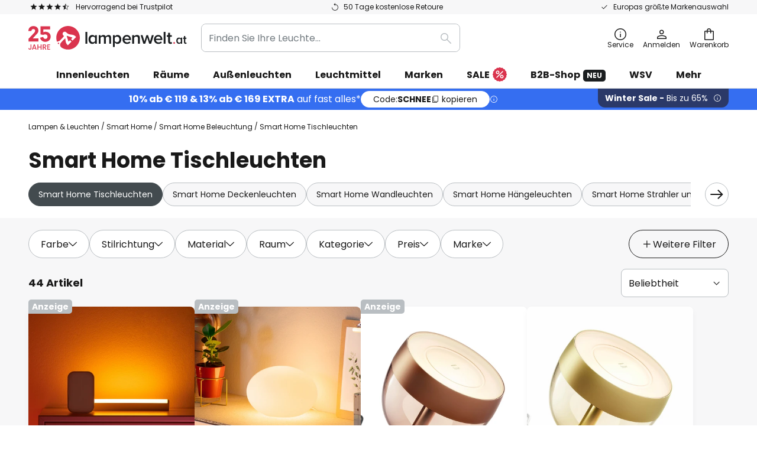

--- FILE ---
content_type: text/html; charset=UTF-8
request_url: https://www.lampenwelt.at/c/smart-home/smart-home-beleuchtung/smart-home-tischleuchten
body_size: 86336
content:
 <!doctype html><html lang="de"><head ><script nonce="M/V80Ie3WUic1tpdeS1k6g==" data-prevent-move="text/x-magento-template">window.gdprAppliesGlobally=true;if(!("cmp_id" in window)||window.cmp_id<1){window.cmp_id=0}if(!("cmp_cdid" in window)){window.cmp_cdid="ce038dc4322e"}if(!("cmp_params" in window)){window.cmp_params=""}if(!("cmp_host" in window)){window.cmp_host="delivery.consentmanager.net"}if(!("cmp_cdn" in window)){window.cmp_cdn="cdn.consentmanager.net"}if(!("cmp_proto" in window)){window.cmp_proto="https:"}if(!("cmp_codesrc" in window)){window.cmp_codesrc="19"}window.cmp_getsupportedLangs=function(){var b=["DE","EN","FR","IT","NO","DA","FI","ES","PT","RO","BG","ET","EL","GA","HR","LV","LT","MT","NL","PL","SV","SK","SL","CS","HU","RU","SR","ZH","TR","UK","AR","BS"];if("cmp_customlanguages" in window){for(var a=0;a<window.cmp_customlanguages.length;a++){b.push(window.cmp_customlanguages[a].l.toUpperCase())}}return b};window.cmp_getRTLLangs=function(){var a=["AR"];if("cmp_customlanguages" in window){for(var b=0;b<window.cmp_customlanguages.length;b++){if("r" in window.cmp_customlanguages[b]&&window.cmp_customlanguages[b].r){a.push(window.cmp_customlanguages[b].l)}}}return a};window.cmp_getlang=function(j){if(typeof(j)!="boolean"){j=true}if(j&&typeof(cmp_getlang.usedlang)=="string"&&cmp_getlang.usedlang!==""){return cmp_getlang.usedlang}var g=window.cmp_getsupportedLangs();var c=[];var f=location.hash;var e=location.search;var a="languages" in navigator?navigator.languages:[];if(f.indexOf("cmplang=")!=-1){c.push(f.substr(f.indexOf("cmplang=")+8,2).toUpperCase())}else{if(e.indexOf("cmplang=")!=-1){c.push(e.substr(e.indexOf("cmplang=")+8,2).toUpperCase())}else{if("cmp_setlang" in window&&window.cmp_setlang!=""){c.push(window.cmp_setlang.toUpperCase())}else{if(a.length>0){for(var d=0;d<a.length;d++){c.push(a[d])}}}}}if("language" in navigator){c.push(navigator.language)}if("userLanguage" in navigator){c.push(navigator.userLanguage)}var h="";for(var d=0;d<c.length;d++){var b=c[d].toUpperCase();if(g.indexOf(b)!=-1){h=b;break}if(b.indexOf("-")!=-1){b=b.substr(0,2)}if(g.indexOf(b)!=-1){h=b;break}}if(h==""&&typeof(cmp_getlang.defaultlang)=="string"&&cmp_getlang.defaultlang!==""){return cmp_getlang.defaultlang}else{if(h==""){h="EN"}}h=h.toUpperCase();return h};(function(){var n=document;var p=window;var f="";var b="_en";if("cmp_getlang" in p){f=p.cmp_getlang().toLowerCase();if("cmp_customlanguages" in p){for(var h=0;h<p.cmp_customlanguages.length;h++){if(p.cmp_customlanguages[h].l.toUpperCase()==f.toUpperCase()){f="en";break}}}b="_"+f}function g(e,d){var l="";e+="=";var i=e.length;if(location.hash.indexOf(e)!=-1){l=location.hash.substr(location.hash.indexOf(e)+i,9999)}else{if(location.search.indexOf(e)!=-1){l=location.search.substr(location.search.indexOf(e)+i,9999)}else{return d}}if(l.indexOf("&")!=-1){l=l.substr(0,l.indexOf("&"))}return l}var j=("cmp_proto" in p)?p.cmp_proto:"https:";if(j!="http:"&&j!="https:"){j="https:"}var k=("cmp_ref" in p)?p.cmp_ref:location.href;var q=n.createElement("script");q.setAttribute("data-cmp-ab","1");var c=g("cmpdesign","");var a=g("cmpregulationkey","");var o=g("cmpatt","");q.src=j+"//"+p.cmp_host+"/delivery/cmp.php?"+("cmp_id" in p&&p.cmp_id>0?"id="+p.cmp_id:"")+("cmp_cdid" in p?"cdid="+p.cmp_cdid:"")+"&h="+encodeURIComponent(k)+(c!=""?"&cmpdesign="+encodeURIComponent(c):"")+(a!=""?"&cmpregulationkey="+encodeURIComponent(a):"")+(o!=""?"&cmatt="+encodeURIComponent(o):"")+("cmp_params" in p?"&"+p.cmp_params:"")+(n.cookie.length>0?"&__cmpfcc=1":"")+"&l="+f.toLowerCase()+"&o="+(new Date()).getTime();q.type="text/javascript";q.async=true;if(n.currentScript&&n.currentScript.parentElement){n.currentScript.parentElement.appendChild(q)}else{if(n.body){n.body.appendChild(q)}else{var m=n.getElementsByTagName("body");if(m.length==0){m=n.getElementsByTagName("div")}if(m.length==0){m=n.getElementsByTagName("span")}if(m.length==0){m=n.getElementsByTagName("ins")}if(m.length==0){m=n.getElementsByTagName("script")}if(m.length==0){m=n.getElementsByTagName("head")}if(m.length>0){m[0].appendChild(q)}}}var q=n.createElement("script");q.src=j+"//"+p.cmp_cdn+"/delivery/js/cmp"+b+".min.js";q.type="text/javascript";q.setAttribute("data-cmp-ab","1");q.async=true;if(n.currentScript&&n.currentScript.parentElement){n.currentScript.parentElement.appendChild(q)}else{if(n.body){n.body.appendChild(q)}else{var m=n.getElementsByTagName("body");if(m.length==0){m=n.getElementsByTagName("div")}if(m.length==0){m=n.getElementsByTagName("span")}if(m.length==0){m=n.getElementsByTagName("ins")}if(m.length==0){m=n.getElementsByTagName("script")}if(m.length==0){m=n.getElementsByTagName("head")}if(m.length>0){m[0].appendChild(q)}}}})();window.cmp_addFrame=function(b){if(!window.frames[b]){if(document.body){var a=document.createElement("iframe");a.style.cssText="display:none";if("cmp_cdn" in window&&"cmp_ultrablocking" in window&&window.cmp_ultrablocking>0){a.src="//"+window.cmp_cdn+"/delivery/empty.html"}a.name=b;document.body.appendChild(a)}else{window.setTimeout(window.cmp_addFrame,10,b)}}};window.cmp_rc=function(h){var b=document.cookie;var f="";var d=0;while(b!=""&&d<100){d++;while(b.substr(0,1)==" "){b=b.substr(1,b.length)}var g=b.substring(0,b.indexOf("="));if(b.indexOf(";")!=-1){var c=b.substring(b.indexOf("=")+1,b.indexOf(";"))}else{var c=b.substr(b.indexOf("=")+1,b.length)}if(h==g){f=c}var e=b.indexOf(";")+1;if(e==0){e=b.length}b=b.substring(e,b.length)}return(f)};window.cmp_stub=function(){var a=arguments;__cmp.a=__cmp.a||[];if(!a.length){return __cmp.a}else{if(a[0]==="ping"){if(a[1]===2){a[2]({gdprApplies:gdprAppliesGlobally,cmpLoaded:false,cmpStatus:"stub",displayStatus:"hidden",apiVersion:"2.0",cmpId:31},true)}else{a[2](false,true)}}else{if(a[0]==="getUSPData"){a[2]({version:1,uspString:window.cmp_rc("")},true)}else{if(a[0]==="getTCData"){__cmp.a.push([].slice.apply(a))}else{if(a[0]==="addEventListener"||a[0]==="removeEventListener"){__cmp.a.push([].slice.apply(a))}else{if(a.length==4&&a[3]===false){a[2]({},false)}else{__cmp.a.push([].slice.apply(a))}}}}}}};window.cmp_msghandler=function(d){var a=typeof d.data==="string";try{var c=a?JSON.parse(d.data):d.data}catch(f){var c=null}if(typeof(c)==="object"&&c!==null&&"__cmpCall" in c){var b=c.__cmpCall;window.__cmp(b.command,b.parameter,function(h,g){var e={__cmpReturn:{returnValue:h,success:g,callId:b.callId}};d.source.postMessage(a?JSON.stringify(e):e,"*")})}if(typeof(c)==="object"&&c!==null&&"__uspapiCall" in c){var b=c.__uspapiCall;window.__uspapi(b.command,b.version,function(h,g){var e={__uspapiReturn:{returnValue:h,success:g,callId:b.callId}};d.source.postMessage(a?JSON.stringify(e):e,"*")})}if(typeof(c)==="object"&&c!==null&&"__tcfapiCall" in c){var b=c.__tcfapiCall;window.__tcfapi(b.command,b.version,function(h,g){var e={__tcfapiReturn:{returnValue:h,success:g,callId:b.callId}};d.source.postMessage(a?JSON.stringify(e):e,"*")},b.parameter)}};window.cmp_setStub=function(a){if(!(a in window)||(typeof(window[a])!=="function"&&typeof(window[a])!=="object"&&(typeof(window[a])==="undefined"||window[a]!==null))){window[a]=window.cmp_stub;window[a].msgHandler=window.cmp_msghandler;window.addEventListener("message",window.cmp_msghandler,false)}};window.cmp_addFrame("__cmpLocator");if(!("cmp_disableusp" in window)||!window.cmp_disableusp){window.cmp_addFrame("__uspapiLocator")}if(!("cmp_disabletcf" in window)||!window.cmp_disabletcf){window.cmp_addFrame("__tcfapiLocator")}window.cmp_setStub("__cmp");if(!("cmp_disabletcf" in window)||!window.cmp_disabletcf){window.cmp_setStub("__tcfapi")}if(!("cmp_disableusp" in window)||!window.cmp_disableusp){window.cmp_setStub("__uspapi")};</script> <meta charset="utf-8"/>
<meta name="title" content="Smart Home Tischleuchten kaufen | Lampenwelt.at"/>
<meta name="description" content="Smarte Tischleuchten für Ihr Zuhause ✓ kompatibel mit Philips Hue &amp; andere Systeme ✓ steuerbar mit Amazon Echo, Google Home oder Bluetooth ✓ einfache Installation ✓ Einfach &amp; sicher bestellen."/>
<meta name="robots" content="INDEX,FOLLOW"/>
<meta name="viewport" content="width=device-width, initial-scale=1"/>
<meta name="format-detection" content="telephone=no"/>
<title>Smart Home Tischleuchten kaufen | Lampenwelt.at</title>
<link  rel="stylesheet" type="text/css"  media="all" href="https://www.lampenwelt.at/static/version1768824592/base/Magento/base/default/mage/calendar.min.css" />
<link  rel="stylesheet" type="text/css"  media="all" href="https://www.lampenwelt.at/static/version1768824592/frontend/LW/LUX2/default/css/styles-m.min.css" />
<link  rel="stylesheet" type="text/css"  media="all" href="https://www.lampenwelt.at/static/version1768824592/base/Magento/base/default/jquery/uppy/dist/uppy-custom.min.css" />
<link  rel="stylesheet" type="text/css"  media="all" href="https://www.lampenwelt.at/static/version1768824592/frontend/Magento/base/default/Payone_Core/css/payone.min.css" />
<link  rel="stylesheet" type="text/css"  media="all" href="https://www.lampenwelt.at/static/version1768824592/frontend/Magento/base/default/LW_SwiperJs/lib/swiper.min.css" />
<link  rel="stylesheet" type="text/css"  media="screen and (min-width: 768px)" href="https://www.lampenwelt.at/static/version1768824592/frontend/LW/LUX2/default/css/styles-l.min.css" />






<link  rel="preload" as="font" crossorigin="anonymous" href="/asset/font/lw-iconfont-20251106/lw-iconfont.woff2" />
<link  rel="preload" as="font" crossorigin="anonymous" href="/asset/font/poppins/Poppins-Regular.woff2" />
<link  rel="preload" as="font" crossorigin="anonymous" href="/asset/font/poppins/Poppins-Bold.woff2" />
<link  rel="icon" type="image/png" sizes="48x48" href="/logo/lampenwelt/favicon-48x48.png" />
<link  rel="icon" type="image/svg+xml" href="/logo/lampenwelt/favicon.svg" />
<link  rel="shortcut icon" href="/logo/lampenwelt/favicon.ico" />
<link  rel="apple-touch-icon" sizes="180x180" href="/logo/lampenwelt/apple-touch-icon.png" />
<link  rel="manifest" href="/logo/lampenwelt/site.webmanifest" />
<link  rel="canonical" href="https://www.lampenwelt.at/c/smart-home/smart-home-beleuchtung/smart-home-tischleuchten" />
   <script nonce="M/V80Ie3WUic1tpdeS1k6g==" type="text/javascript" data-prevent-move="text/x-magento-template">
    window.dataLayer = window.dataLayer || [];
    window.dataLayer.push({"pageType":"categoryPage","deviceCategory":"d","topProductIds":["10002300","7534159","7534345"],"categoryPathNames":["smart home","smart lighting","smart table lamps"],"categoryProductCount":44,"categoryPageIndex":1,"breadcrumbIds":["1008","134","1054"]})</script> <script nonce="M/V80Ie3WUic1tpdeS1k6g==" id="gtmScript" type="text/javascript" data-prevent-move="text/x-magento-template">
        const whenPageActivated = new Promise((resolve) => {
            if (document.prerendering) {
                document.addEventListener('prerenderingchange', resolve, {
                    once: true
                });
            } else {
                resolve();
            }
        });

        async function initAnalytics() {
            await whenPageActivated;

            window.dataLayer = window.dataLayer || [];
            window.dlCurrencyCode = "EUR";

            <!-- GOOGLE TAG MANAGER -->
            (function (w, d, s, l, i) {
                w[l] = w[l] || [];
                w[l].push({
                    'gtm.start': new Date().getTime(),
                    event: 'gtm.js'
                });
                var f = d.getElementsByTagName(s)[0],
                    j = d.createElement(s),
                    dl = l != 'dataLayer' ? '&l=' + l : '';
                j.async = true;
                j.src = 'https://collector.sst.lampenwelt.at/gtm.js?id=' + i + dl;
                var n = d.querySelector('[nonce]');
                n && j.setAttribute('nonce', n.nonce || n.getAttribute('nonce'));
                f.parentNode.insertBefore(j, f);
            })(window, document, 'script', 'dataLayer', 'GTM\u002DWN53QXZF');
            <!-- END GOOGLE TAG MANAGER -->
        }

        initAnalytics();</script>     <style> .search-autocomplete { display: none !important; }</style>      <link href="https://www.lampenwelt.at/static/version1768824592/frontend/LW/base/default/Bloomreach_Connector/css/variables.min.css" rel="stylesheet">   <style></style>    <style></style>   <link rel="alternate" href="https://www.lampenwelt.at/c/smart-home/smart-home-beleuchtung/smart-home-tischleuchten" hreflang="de-AT"/> <link rel="alternate" href="https://www.lumories.bg/c/inteligenten-dom/inteligentno-osvetlenie/inteligentni-nastolni-lampi" hreflang="bg-BG"/> <link rel="alternate" href="https://www.lumories.cz/c/inteligentni-dum/inteligentni-osvetleni/inteligentni-stolni-lampy" hreflang="cs-CZ"/> <link rel="alternate" href="https://www.lampegiganten.dk/c/smart-home/smart-belysning/smarte-bordlamper" hreflang="da-DK"/> <link rel="alternate" href="https://www.lampenwelt.ch/c/smart-home/smart-home-beleuchtung/smart-home-tischleuchten" hreflang="de-CH"/> <link rel="alternate" href="https://www.lampenwelt.de/c/smart-home/smart-home-beleuchtung/smart-home-tischleuchten" hreflang="de-DE"/> <link rel="alternate" href="https://www.lumories.gr/c/e3ypno-spiti/e3ypnos-fwtismos/e3ypnes-epitrapezies-lampes" hreflang="el-GR"/> <link rel="alternate" href="https://www.lights.co.uk/c/smart-home/smart-lighting/smart-table-lamps" hreflang="en-GB"/> <link rel="alternate" href="https://www.lights.ie/c/smart-home/smart-lighting/smart-table-lamps" hreflang="en-IE"/> <link rel="alternate" href="https://www.lampara.es/c/smart-home/iluminacion-interior-inteligente/lamparas-de-mesa-inteligentes" hreflang="es-ES"/> <link rel="alternate" href="https://www.lumories.ee/c/nutikas-kodu/nutikad-valgustid/nutikad-laualambid" hreflang="et-EE"/> <link rel="alternate" href="https://www.nettilamppu.fi/c/alykoti/alyvalaistus/alykkaat-poytavalaisimet" hreflang="fi-FI"/> <link rel="alternate" href="https://fr.lumories.ch/c/maison-connectee/eclairage-connecte/lampes-a-poser-connectees" hreflang="fr-CH"/> <link rel="alternate" href="https://www.luminaire.fr/c/maison-connectee/eclairage-connecte/lampes-a-poser-connectees" hreflang="fr-FR"/> <link rel="alternate" href="https://www.lumories.hr/c/pametna-kuca/pametna-kucna-rasvjeta/pametne-kucne-stolne-lampe" hreflang="hr-HR"/> <link rel="alternate" href="https://www.feny24.hu/c/okos-otthon/smart-vilagitas/okos-asztali-lampak" hreflang="hu-HU"/> <link rel="alternate" href="https://www.lampade.it/c/smart-home/illuminazione-smart-per-interni/lampade-da-tavolo-smart" hreflang="it-IT"/> <link rel="alternate" href="https://www.lumories.lt/c/ismanusis-namas/ismanusis-apsvietimas/ismanieji-staliniai-sviestuvai" hreflang="lt-LT"/> <link rel="alternate" href="https://www.lumories.lv/c/vieda-maja/vieds-apgaismojums/viedas-galda-lampas" hreflang="lv-LV"/> <link rel="alternate" href="https://www.lampegiganten.no/c/smarthus/smarthus-belysning/smarthus-bordlamper" hreflang="nb-NO"/> <link rel="alternate" href="https://www.lampen24.be/c/slimme-verlichting/slimme-binnenverlichting/slimme-tafellampen" hreflang="nl-BE"/> <link rel="alternate" href="https://www.lampen24.nl/c/slimme-verlichting/slimme-binnenverlichting/slimme-tafellampen" hreflang="nl-NL"/> <link rel="alternate" href="https://www.lampy.pl/c/smart-home/inteligentne-oswietlenie/inteligentne-lampy-stolowe" hreflang="pl-PL"/> <link rel="alternate" href="https://www.lumories.pt/c/casa-inteligente/iluminacao-inteligente/candeeiros-de-mesa-inteligentes" hreflang="pt-PT"/> <link rel="alternate" href="https://www.lumories.ro/c/casa-inteligenta/iluminat-inteligent/lampi-de-masa-inteligente" hreflang="ro-RO"/> <link rel="alternate" href="https://www.lumories.sk/c/inteligentny-dom/smart-home-osvetlenie/smarthome-stolove-lampy" hreflang="sk-SK"/> <link rel="alternate" href="https://www.lumories.si/c/pametni-dom/pametna-razsvetljava/pametne-namizne-svetilke" hreflang="sl-SI"/> <link rel="alternate" href="https://www.lamp24.se/c/smarta-hem/smart-belysning/smarta-bordslampor" hreflang="sv-SE"/> <link rel="alternate" href="https://www.lights.co.uk/c/smart-home/smart-lighting/smart-table-lamps" hreflang="x-default"/><!--We can use this context to add some thing in future-->    <script nonce="M/V80Ie3WUic1tpdeS1k6g==" data-prevent-move="text/x-magento-template">
    window.kameleoonQueue = window.kameleoonQueue || [];</script><script nonce="M/V80Ie3WUic1tpdeS1k6g==" data-prevent-move="text/x-magento-template"
        src="//pu8bufhtgh.kameleoon.eu/kameleoon.js"
        async=""></script> <script nonce="M/V80Ie3WUic1tpdeS1k6g==" type="text/javascript" data-prevent-move="text/x-magento-template">
    ;window.NREUM || (NREUM = {});
    NREUM.init = {
         distributed_tracing: { enabled: true },
        privacy: { cookies_enabled: true },
    };
    ;NREUM.loader_config = {
        accountID: '3827620',
        trustKey: '3827620',
        agentID: "538461996",
        licenseKey: 'NRJS-a9f247f553a89a71d7d',
        applicationID: "390940652",
    };
    ;NREUM.info = {
        beacon: 'bam.eu01.nr-data.net',
        errorBeacon: 'bam.eu01.nr-data.net',
        licenseKey: 'NRJS-a9f247f553a89a71d7d',
        applicationID: "390940652",
        sa: 1,
    };
    ;/*! For license information please see nr - loader - spa - 1.285.0.min.js.LICENSE.txt */
    (() => {
        var e, t, r = {
            8122: (e, t, r) => {
                'use strict';
                r.d(t, { a: () => i });
                var n = r(944);

                function i(e, t) {
                    try {
                        if (!e || 'object' != typeof e) return (0, n.R)(3);
                        if (!t || 'object' != typeof t) return (0, n.R)(4);
                        const r = Object.create(Object.getPrototypeOf(t), Object.getOwnPropertyDescriptors(t)),
                            o = 0 === Object.keys(r).length ? e : r;
                        for (let a in o) if (void 0 !== e[a]) try {
                            if (null === e[a]) {
                                r[a] = null;
                                continue;
                            }
                            Array.isArray(e[a]) && Array.isArray(t[a]) ? r[a] = Array.from(new Set([...e[a], ...t[a]])) : 'object' == typeof e[a] && 'object' == typeof t[a] ? r[a] = i(e[a], t[a]) : r[a] = e[a];
                        } catch (e) {
                            (0, n.R)(1, e);
                        }
                        return r;
                    } catch (e) {
                        (0, n.R)(2, e);
                    }
                }
            }, 2555: (e, t, r) => {
                'use strict';
                r.d(t, { Vp: () => c, fn: () => s, x1: () => u });
                var n = r(384), i = r(8122);
                const o = {
                    beacon: n.NT.beacon,
                    errorBeacon: n.NT.errorBeacon,
                    licenseKey: void 0,
                    applicationID: void 0,
                    sa: void 0,
                    queueTime: void 0,
                    applicationTime: void 0,
                    ttGuid: void 0,
                    user: void 0,
                    account: void 0,
                    product: void 0,
                    extra: void 0,
                    jsAttributes: {},
                    userAttributes: void 0,
                    atts: void 0,
                    transactionName: void 0,
                    tNamePlain: void 0,
                }, a = {};

                function s(e) {
                    try {
                        const t = c(e);
                        return !!t.licenseKey && !!t.errorBeacon && !!t.applicationID;
                    } catch (e) {
                        return !1;
                    }
                }

                function c(e) {
                    if (!e) throw new Error('All info objects require an agent identifier!');
                    if (!a[e]) throw new Error('Info for '.concat(e, ' was never set'));
                    return a[e];
                }

                function u(e, t) {
                    if (!e) throw new Error('All info objects require an agent identifier!');
                    a[e] = (0, i.a)(t, o);
                    const r = (0, n.nY)(e);
                    r && (r.info = a[e]);
                }
            }, 9417: (e, t, r) => {
                'use strict';
                r.d(t, { D0: () => h, gD: () => g, xN: () => p });
                var n = r(3333);
                const i = e => {
                    if (!e || 'string' != typeof e) return !1;
                    try {
                        document.createDocumentFragment().querySelector(e);
                    } catch {
                        return !1;
                    }
                    return !0;
                };
                var o = r(2614), a = r(944), s = r(384), c = r(8122);
                const u = '[data-nr-mask]', d = () => {
                    const e = {
                        feature_flags: [],
                        experimental: { marks: !1, measures: !1, resources: !1 },
                        mask_selector: '*',
                        block_selector: '[data-nr-block]',
                        mask_input_options: {
                            color: !1,
                            date: !1,
                            'datetime-local': !1,
                            email: !1,
                            month: !1,
                            number: !1,
                            range: !1,
                            search: !1,
                            tel: !1,
                            text: !1,
                            time: !1,
                            url: !1,
                            week: !1,
                            textarea: !1,
                            select: !1,
                            password: !0,
                        },
                    };
                    return {
                        ajax: { deny_list: void 0, block_internal: !0, enabled: !0, autoStart: !0 },
                        distributed_tracing: {
                            enabled: void 0,
                            exclude_newrelic_header: void 0,
                            cors_use_newrelic_header: void 0,
                            cors_use_tracecontext_headers: void 0,
                            allowed_origins: void 0,
                        },
                        get feature_flags() {
                            return e.feature_flags;
                        },
                        set feature_flags(t) {
                            e.feature_flags = t;
                        },
                        generic_events: { enabled: !0, autoStart: !0 },
                        harvest: { interval: 30 },
                        jserrors: { enabled: !0, autoStart: !0 },
                        logging: { enabled: !0, autoStart: !0 },
                        metrics: { enabled: !0, autoStart: !0 },
                        obfuscate: void 0,
                        page_action: { enabled: !0 },
                        page_view_event: { enabled: !0, autoStart: !0 },
                        page_view_timing: { enabled: !0, autoStart: !0 },
                        performance: {
                            get capture_marks() {
                                return e.feature_flags.includes(n.$v.MARKS) || e.experimental.marks;
                            }, set capture_marks(t) {
                                e.experimental.marks = t;
                            }, get capture_measures() {
                                return e.feature_flags.includes(n.$v.MEASURES) || e.experimental.measures;
                            }, set capture_measures(t) {
                                e.experimental.measures = t;
                            }, capture_detail: !0, resources: {
                                get enabled() {
                                    return e.feature_flags.includes(n.$v.RESOURCES) || e.experimental.resources;
                                }, set enabled(t) {
                                    e.experimental.resources = t;
                                }, asset_types: [], first_party_domains: [], ignore_newrelic: !0,
                            },
                        },
                        privacy: { cookies_enabled: !0 },
                        proxy: { assets: void 0, beacon: void 0 },
                        session: { expiresMs: o.wk, inactiveMs: o.BB },
                        session_replay: {
                            autoStart: !0,
                            enabled: !1,
                            preload: !1,
                            sampling_rate: 10,
                            error_sampling_rate: 100,
                            collect_fonts: !1,
                            inline_images: !1,
                            fix_stylesheets: !0,
                            mask_all_inputs: !0,
                            get mask_text_selector() {
                                return e.mask_selector;
                            },
                            set mask_text_selector(t) {
                                i(t) ? e.mask_selector = ''.concat(t, ',').concat(u) : '' === t || null === t ? e.mask_selector = u : (0, a.R)(5, t);
                            },
                            get block_class() {
                                return 'nr-block';
                            },
                            get ignore_class() {
                                return 'nr-ignore';
                            },
                            get mask_text_class() {
                                return 'nr-mask';
                            },
                            get block_selector() {
                                return e.block_selector;
                            },
                            set block_selector(t) {
                                i(t) ? e.block_selector += ','.concat(t) : '' !== t && (0, a.R)(6, t);
                            },
                            get mask_input_options() {
                                return e.mask_input_options;
                            },
                            set mask_input_options(t) {
                                t && 'object' == typeof t ? e.mask_input_options = {
                                    ...t,
                                    password: !0,
                                } : (0, a.R)(7, t);
                            },
                        },
                        session_trace: { enabled: !0, autoStart: !0 },
                        soft_navigations: { enabled: !0, autoStart: !0 },
                        spa: { enabled: !0, autoStart: !0 },
                        ssl: void 0,
                        user_actions: { enabled: !0, elementAttributes: ['id', 'className', 'tagName', 'type'] },
                    };
                }, l = {}, f = 'All configuration objects require an agent identifier!';

                function h(e) {
                    if (!e) throw new Error(f);
                    if (!l[e]) throw new Error('Configuration for '.concat(e, ' was never set'));
                    return l[e];
                }

                function p(e, t) {
                    if (!e) throw new Error(f);
                    l[e] = (0, c.a)(t, d());
                    const r = (0, s.nY)(e);
                    r && (r.init = l[e]);
                }

                function g(e, t) {
                    if (!e) throw new Error(f);
                    var r = h(e);
                    if (r) {
                        for (var n = t.split('.'), i = 0; i < n.length - 1; i++) if ('object' != typeof (r = r[n[i]])) return;
                        r = r[n[n.length - 1]];
                    }
                    return r;
                }
            }, 5603: (e, t, r) => {
                'use strict';
                r.d(t, { a: () => c, o: () => s });
                var n = r(384), i = r(8122);
                const o = {
                    accountID: void 0,
                    trustKey: void 0,
                    agentID: void 0,
                    licenseKey: void 0,
                    applicationID: void 0,
                    xpid: void 0,
                }, a = {};

                function s(e) {
                    if (!e) throw new Error('All loader-config objects require an agent identifier!');
                    if (!a[e]) throw new Error('LoaderConfig for '.concat(e, ' was never set'));
                    return a[e];
                }

                function c(e, t) {
                    if (!e) throw new Error('All loader-config objects require an agent identifier!');
                    a[e] = (0, i.a)(t, o);
                    const r = (0, n.nY)(e);
                    r && (r.loader_config = a[e]);
                }
            }, 3371: (e, t, r) => {
                'use strict';
                r.d(t, { V: () => f, f: () => l });
                var n = r(8122), i = r(384), o = r(6154), a = r(9324);
                let s = 0;
                const c = { buildEnv: a.F3, distMethod: a.Xs, version: a.xv, originTime: o.WN }, u = {
                    customTransaction: void 0,
                    disabled: !1,
                    isolatedBacklog: !1,
                    loaderType: void 0,
                    maxBytes: 3e4,
                    onerror: void 0,
                    ptid: void 0,
                    releaseIds: {},
                    appMetadata: {},
                    session: void 0,
                    denyList: void 0,
                    timeKeeper: void 0,
                    obfuscator: void 0,
                    harvester: void 0,
                }, d = {};

                function l(e) {
                    if (!e) throw new Error('All runtime objects require an agent identifier!');
                    if (!d[e]) throw new Error('Runtime for '.concat(e, ' was never set'));
                    return d[e];
                }

                function f(e, t) {
                    if (!e) throw new Error('All runtime objects require an agent identifier!');
                    d[e] = { ...(0, n.a)(t, u), ...c }, Object.hasOwnProperty.call(d[e], 'harvestCount') || Object.defineProperty(d[e], 'harvestCount', { get: () => ++s });
                    const r = (0, i.nY)(e);
                    r && (r.runtime = d[e]);
                }
            }, 9324: (e, t, r) => {
                'use strict';
                r.d(t, { F3: () => i, Xs: () => o, Yq: () => a, xv: () => n });
                const n = '1.285.0', i = 'PROD', o = 'CDN', a = '^2.0.0-alpha.18';
            }, 6154: (e, t, r) => {
                'use strict';
                r.d(t, {
                    A4: () => s,
                    OF: () => d,
                    RI: () => i,
                    WN: () => h,
                    bv: () => o,
                    gm: () => a,
                    lR: () => f,
                    m: () => u,
                    mw: () => c,
                    sb: () => l,
                });
                var n = r(1863);
                const i = 'undefined' != typeof window && !!window.document,
                    o = 'undefined' != typeof WorkerGlobalScope && ('undefined' != typeof self && self instanceof WorkerGlobalScope && self.navigator instanceof WorkerNavigator || 'undefined' != typeof globalThis && globalThis instanceof WorkerGlobalScope && globalThis.navigator instanceof WorkerNavigator),
                    a = i ? window : 'undefined' != typeof WorkerGlobalScope && ('undefined' != typeof self && self instanceof WorkerGlobalScope && self || 'undefined' != typeof globalThis && globalThis instanceof WorkerGlobalScope && globalThis),
                    s = 'complete' === a?.document?.readyState, c = Boolean('hidden' === a?.document?.visibilityState),
                    u = '' + a?.location, d = /iPad|iPhone|iPod/.test(a.navigator?.userAgent),
                    l = d && 'undefined' == typeof SharedWorker, f = (() => {
                        const e = a.navigator?.userAgent?.match(/Firefox[/\s](\d+\.\d+)/);
                        return Array.isArray(e) && e.length >= 2 ? +e[1] : 0;
                    })(), h = Date.now() - (0, n.t)();
            }, 7295: (e, t, r) => {
                'use strict';
                r.d(t, { Xv: () => a, gX: () => i, iW: () => o });
                var n = [];

                function i(e) {
                    if (!e || o(e)) return !1;
                    if (0 === n.length) return !0;
                    for (var t = 0; t < n.length; t++) {
                        var r = n[t];
                        if ('*' === r.hostname) return !1;
                        if (s(r.hostname, e.hostname) && c(r.pathname, e.pathname)) return !1;
                    }
                    return !0;
                }

                function o(e) {
                    return void 0 === e.hostname;
                }

                function a(e) {
                    if (n = [], e && e.length) for (var t = 0; t < e.length; t++) {
                        let r = e[t];
                        if (!r) continue;
                        0 === r.indexOf('http://') ? r = r.substring(7) : 0 === r.indexOf('https://') && (r = r.substring(8));
                        const i = r.indexOf('/');
                        let o, a;
                        i > 0 ? (o = r.substring(0, i), a = r.substring(i)) : (o = r, a = '');
                        let [s] = o.split(':');
                        n.push({ hostname: s, pathname: a });
                    }
                }

                function s(e, t) {
                    return !(e.length > t.length) && t.indexOf(e) === t.length - e.length;
                }

                function c(e, t) {
                    return 0 === e.indexOf('/') && (e = e.substring(1)), 0 === t.indexOf('/') && (t = t.substring(1)), '' === e || e === t;
                }
            }, 3241: (e, t, r) => {
                'use strict';
                r.d(t, { W: () => o });
                var n = r(6154);
                const i = 'newrelic';

                function o(e = {}) {
                    try {
                        n.gm.dispatchEvent(new CustomEvent(i, { detail: e }));
                    } catch (e) {
                    }
                }
            }, 1687: (e, t, r) => {
                'use strict';
                r.d(t, { Ak: () => c, Ze: () => l, x3: () => u });
                var n = r(7836), i = r(3606), o = r(860), a = r(2646);
                const s = {};

                function c(e, t) {
                    const r = { staged: !1, priority: o.P3[t] || 0 };
                    d(e), s[e].get(t) || s[e].set(t, r);
                }

                function u(e, t) {
                    e && s[e] && (s[e].get(t) && s[e].delete(t), h(e, t, !1), s[e].size && f(e));
                }

                function d(e) {
                    if (!e) throw new Error('agentIdentifier required');
                    s[e] || (s[e] = new Map);
                }

                function l(e = '', t = 'feature', r = !1) {
                    if (d(e), !e || !s[e].get(t) || r) return h(e, t);
                    s[e].get(t).staged = !0, f(e);
                }

                function f(e) {
                    const t = Array.from(s[e]);
                    t.every((([e, t]) => t.staged)) && (t.sort(((e, t) => e[1].priority - t[1].priority)), t.forEach((([t]) => {
                        s[e].delete(t), h(e, t);
                    })));
                }

                function h(e, t, r = !0) {
                    const o = e ? n.ee.get(e) : n.ee, s = i.i.handlers;
                    if (!o.aborted && o.backlog && s) {
                        if (r) {
                            const e = o.backlog[t], r = s[t];
                            if (r) {
                                for (let t = 0; e && t < e.length; ++t) p(e[t], r);
                                Object.entries(r).forEach((([e, t]) => {
                                    Object.values(t || {}).forEach((t => {
                                        t[0]?.on && t[0]?.context() instanceof a.y && t[0].on(e, t[1]);
                                    }));
                                }));
                            }
                        }
                        o.isolatedBacklog || delete s[t], o.backlog[t] = null, o.emit('drain-' + t, []);
                    }
                }

                function p(e, t) {
                    var r = e[1];
                    Object.values(t[r] || {}).forEach((t => {
                        var r = e[0];
                        if (t[0] === r) {
                            var n = t[1], i = e[3], o = e[2];
                            n.apply(i, o);
                        }
                    }));
                }
            }, 7836: (e, t, r) => {
                'use strict';
                r.d(t, { P: () => c, ee: () => u });
                var n = r(384), i = r(8990), o = r(3371), a = r(2646), s = r(5607);
                const c = 'nr@context:'.concat(s.W), u = function e(t, r) {
                    var n = {}, s = {}, d = {}, l = !1;
                    try {
                        l = 16 === r.length && (0, o.f)(r).isolatedBacklog;
                    } catch (e) {
                    }
                    var f = {
                        on: p,
                        addEventListener: p,
                        removeEventListener: function(e, t) {
                            var r = n[e];
                            if (!r) return;
                            for (var i = 0; i < r.length; i++) r[i] === t && r.splice(i, 1);
                        },
                        emit: function(e, r, n, i, o) {
                            !1 !== o && (o = !0);
                            if (u.aborted && !i) return;
                            t && o && t.emit(e, r, n);
                            for (var a = h(n), c = g(e), d = c.length, l = 0; l < d; l++) c[l].apply(a, r);
                            var p = v()[s[e]];
                            p && p.push([f, e, r, a]);
                            return a;
                        },
                        get: m,
                        listeners: g,
                        context: h,
                        buffer: function(e, t) {
                            const r = v();
                            if (t = t || 'feature', f.aborted) return;
                            Object.entries(e || {}).forEach((([e, n]) => {
                                s[n] = t, t in r || (r[t] = []);
                            }));
                        },
                        abort: function() {
                            f._aborted = !0, Object.keys(f.backlog).forEach((e => {
                                delete f.backlog[e];
                            }));
                        },
                        isBuffering: function(e) {
                            return !!v()[s[e]];
                        },
                        debugId: r,
                        backlog: l ? {} : t && 'object' == typeof t.backlog ? t.backlog : {},
                        isolatedBacklog: l,
                    };
                    return Object.defineProperty(f, 'aborted', {
                        get: () => {
                            let e = f._aborted || !1;
                            return e || (t && (e = t.aborted), e);
                        },
                    }), f;

                    function h(e) {
                        return e && e instanceof a.y ? e : e ? (0, i.I)(e, c, (() => new a.y(c))) : new a.y(c);
                    }

                    function p(e, t) {
                        n[e] = g(e).concat(t);
                    }

                    function g(e) {
                        return n[e] || [];
                    }

                    function m(t) {
                        return d[t] = d[t] || e(f, t);
                    }

                    function v() {
                        return f.backlog;
                    }
                }(void 0, 'globalEE'), d = (0, n.Zm)();
                d.ee || (d.ee = u);
            }, 2646: (e, t, r) => {
                'use strict';
                r.d(t, { y: () => n });

                class n {
                    constructor(e) {
                        this.contextId = e;
                    }
                }
            }, 9908: (e, t, r) => {
                'use strict';
                r.d(t, { d: () => n, p: () => i });
                var n = r(7836).ee.get('handle');

                function i(e, t, r, i, o) {
                    o ? (o.buffer([e], i), o.emit(e, t, r)) : (n.buffer([e], i), n.emit(e, t, r));
                }
            }, 3606: (e, t, r) => {
                'use strict';
                r.d(t, { i: () => o });
                var n = r(9908);
                o.on = a;
                var i = o.handlers = {};

                function o(e, t, r, o) {
                    a(o || n.d, i, e, t, r);
                }

                function a(e, t, r, i, o) {
                    o || (o = 'feature'), e || (e = n.d);
                    var a = t[o] = t[o] || {};
                    (a[r] = a[r] || []).push([e, i]);
                }
            }, 3878: (e, t, r) => {
                'use strict';

                function n(e, t) {
                    return { capture: e, passive: !1, signal: t };
                }

                function i(e, t, r = !1, i) {
                    window.addEventListener(e, t, n(r, i));
                }

                function o(e, t, r = !1, i) {
                    document.addEventListener(e, t, n(r, i));
                }

                r.d(t, { DD: () => o, jT: () => n, sp: () => i });
            }, 5607: (e, t, r) => {
                'use strict';
                r.d(t, { W: () => n });
                const n = (0, r(9566).bz)();
            }, 9566: (e, t, r) => {
                'use strict';
                r.d(t, { LA: () => s, ZF: () => c, bz: () => a, el: () => u });
                var n = r(6154);
                const i = 'xxxxxxxx-xxxx-4xxx-yxxx-xxxxxxxxxxxx';

                function o(e, t) {
                    return e ? 15 & e[t] : 16 * Math.random() | 0;
                }

                function a() {
                    const e = n.gm?.crypto || n.gm?.msCrypto;
                    let t, r = 0;
                    return e && e.getRandomValues && (t = e.getRandomValues(new Uint8Array(30))), i.split('').map((e => 'x' === e ? o(t, r++).toString(16) : 'y' === e ? (3 & o() | 8).toString(16) : e)).join('');
                }

                function s(e) {
                    const t = n.gm?.crypto || n.gm?.msCrypto;
                    let r, i = 0;
                    t && t.getRandomValues && (r = t.getRandomValues(new Uint8Array(e)));
                    const a = [];
                    for (var s = 0; s < e; s++) a.push(o(r, i++).toString(16));
                    return a.join('');
                }

                function c() {
                    return s(16);
                }

                function u() {
                    return s(32);
                }
            }, 2614: (e, t, r) => {
                'use strict';
                r.d(t, { BB: () => a, H3: () => n, g: () => u, iL: () => c, tS: () => s, uh: () => i, wk: () => o });
                const n = 'NRBA', i = 'SESSION', o = 144e5, a = 18e5, s = {
                    STARTED: 'session-started',
                    PAUSE: 'session-pause',
                    RESET: 'session-reset',
                    RESUME: 'session-resume',
                    UPDATE: 'session-update',
                }, c = { SAME_TAB: 'same-tab', CROSS_TAB: 'cross-tab' }, u = { OFF: 0, FULL: 1, ERROR: 2 };
            }, 1863: (e, t, r) => {
                'use strict';

                function n() {
                    return Math.floor(performance.now());
                }

                r.d(t, { t: () => n });
            }, 7485: (e, t, r) => {
                'use strict';
                r.d(t, { D: () => i });
                var n = r(6154);

                function i(e) {
                    if (0 === (e || '').indexOf('data:')) return { protocol: 'data' };
                    try {
                        const t = new URL(e, location.href), r = {
                            port: t.port,
                            hostname: t.hostname,
                            pathname: t.pathname,
                            search: t.search,
                            protocol: t.protocol.slice(0, t.protocol.indexOf(':')),
                            sameOrigin: t.protocol === n.gm?.location?.protocol && t.host === n.gm?.location?.host,
                        };
                        return r.port && '' !== r.port || ('http:' === t.protocol && (r.port = '80'), 'https:' === t.protocol && (r.port = '443')), r.pathname && '' !== r.pathname ? r.pathname.startsWith('/') || (r.pathname = '/'.concat(r.pathname)) : r.pathname = '/', r;
                    } catch (e) {
                        return {};
                    }
                }
            }, 944: (e, t, r) => {
                'use strict';

                function n(e, t) {
                    'function' == typeof console.debug && console.debug('New Relic Warning: https://github.com/newrelic/newrelic-browser-agent/blob/main/docs/warning-codes.md#'.concat(e), t);
                }

                r.d(t, { R: () => n });
            }, 5701: (e, t, r) => {
                'use strict';
                r.d(t, { B: () => a, t: () => s });
                var n = r(7836), i = r(3241);
                const o = new Set, a = {};

                function s(e, t) {
                    const r = n.ee.get(t);
                    a[t] ??= {}, e && 'object' == typeof e && (o.has(t) || (r.emit('rumresp', [e]), a[t] = e, o.add(t), (0, i.W)({
                        agentIdentifier: t,
                        loaded: !0,
                        type: 'lifecycle',
                        name: 'load',
                        feature: void 0,
                        data: e,
                    })));
                }
            }, 8990: (e, t, r) => {
                'use strict';
                r.d(t, { I: () => i });
                var n = Object.prototype.hasOwnProperty;

                function i(e, t, r) {
                    if (n.call(e, t)) return e[t];
                    var i = r();
                    if (Object.defineProperty && Object.keys) try {
                        return Object.defineProperty(e, t, { value: i, writable: !0, enumerable: !1 }), i;
                    } catch (e) {
                    }
                    return e[t] = i, i;
                }
            }, 6389: (e, t, r) => {
                'use strict';

                function n(e, t = 500, r = {}) {
                    const n = r?.leading || !1;
                    let i;
                    return (...r) => {
                        n && void 0 === i && (e.apply(this, r), i = setTimeout((() => {
                            i = clearTimeout(i);
                        }), t)), n || (clearTimeout(i), i = setTimeout((() => {
                            e.apply(this, r);
                        }), t));
                    };
                }

                function i(e) {
                    let t = !1;
                    return (...r) => {
                        t || (t = !0, e.apply(this, r));
                    };
                }

                r.d(t, { J: () => i, s: () => n });
            }, 3304: (e, t, r) => {
                'use strict';
                r.d(t, { A: () => o });
                var n = r(7836);
                const i = () => {
                    const e = new WeakSet;
                    return (t, r) => {
                        if ('object' == typeof r && null !== r) {
                            if (e.has(r)) return;
                            e.add(r);
                        }
                        return r;
                    };
                };

                function o(e) {
                    try {
                        return JSON.stringify(e, i()) ?? '';
                    } catch (e) {
                        try {
                            n.ee.emit('internal-error', [e]);
                        } catch (e) {
                        }
                        return '';
                    }
                }
            }, 5289: (e, t, r) => {
                'use strict';
                r.d(t, { GG: () => o, sB: () => a });
                var n = r(3878);

                function i() {
                    return 'undefined' == typeof document || 'complete' === document.readyState;
                }

                function o(e, t) {
                    if (i()) return e();
                    (0, n.sp)('load', e, t);
                }

                function a(e) {
                    if (i()) return e();
                    (0, n.DD)('DOMContentLoaded', e);
                }
            }, 384: (e, t, r) => {
                'use strict';
                r.d(t, { NT: () => o, US: () => d, Zm: () => a, bQ: () => c, dV: () => s, nY: () => u, pV: () => l });
                var n = r(6154), i = r(1863);
                const o = { beacon: 'bam.nr-data.net', errorBeacon: 'bam.nr-data.net' };

                function a() {
                    return n.gm.NREUM || (n.gm.NREUM = {}), void 0 === n.gm.newrelic && (n.gm.newrelic = n.gm.NREUM), n.gm.NREUM;
                }

                function s() {
                    let e = a();
                    return e.o || (e.o = {
                        ST: n.gm.setTimeout,
                        SI: n.gm.setImmediate,
                        CT: n.gm.clearTimeout,
                        XHR: n.gm.XMLHttpRequest,
                        REQ: n.gm.Request,
                        EV: n.gm.Event,
                        PR: n.gm.Promise,
                        MO: n.gm.MutationObserver,
                        FETCH: n.gm.fetch,
                        WS: n.gm.WebSocket,
                    }), e;
                }

                function c(e, t) {
                    let r = a();
                    r.initializedAgents ??= {}, t.initializedAt = {
                        ms: (0, i.t)(),
                        date: new Date,
                    }, r.initializedAgents[e] = t;
                }

                function u(e) {
                    let t = a();
                    return t.initializedAgents?.[e];
                }

                function d(e, t) {
                    a()[e] = t;
                }

                function l() {
                    return function() {
                        let e = a();
                        const t = e.info || {};
                        e.info = { beacon: o.beacon, errorBeacon: o.errorBeacon, ...t };
                    }(), function() {
                        let e = a();
                        const t = e.init || {};
                        e.init = { ...t };
                    }(), s(), function() {
                        let e = a();
                        const t = e.loader_config || {};
                        e.loader_config = { ...t };
                    }(), a();
                }
            }, 2843: (e, t, r) => {
                'use strict';
                r.d(t, { u: () => i });
                var n = r(3878);

                function i(e, t = !1, r, i) {
                    (0, n.DD)('visibilitychange', (function() {
                        if (t) return void ('hidden' === document.visibilityState && e());
                        e(document.visibilityState);
                    }), r, i);
                }
            }, 8139: (e, t, r) => {
                'use strict';
                r.d(t, { u: () => f });
                var n = r(7836), i = r(3434), o = r(8990), a = r(6154);
                const s = {}, c = a.gm.XMLHttpRequest, u = 'addEventListener', d = 'removeEventListener',
                    l = 'nr@wrapped:'.concat(n.P);

                function f(e) {
                    var t = function(e) {
                        return (e || n.ee).get('events');
                    }(e);
                    if (s[t.debugId]++) return t;
                    s[t.debugId] = 1;
                    var r = (0, i.YM)(t, !0);

                    function f(e) {
                        r.inPlace(e, [u, d], '-', p);
                    }

                    function p(e, t) {
                        return e[1];
                    }

                    return 'getPrototypeOf' in Object && (a.RI && h(document, f), c && h(c.prototype, f), h(a.gm, f)), t.on(u + '-start', (function(e, t) {
                        var n = e[1];
                        if (null !== n && ('function' == typeof n || 'object' == typeof n)) {
                            var i = (0, o.I)(n, l, (function() {
                                var e = {
                                    object: function() {
                                        if ('function' != typeof n.handleEvent) return;
                                        return n.handleEvent.apply(n, arguments);
                                    }, function: n,
                                }[typeof n];
                                return e ? r(e, 'fn-', null, e.name || 'anonymous') : n;
                            }));
                            this.wrapped = e[1] = i;
                        }
                    })), t.on(d + '-start', (function(e) {
                        e[1] = this.wrapped || e[1];
                    })), t;
                }

                function h(e, t, ...r) {
                    let n = e;
                    for (; 'object' == typeof n && !Object.prototype.hasOwnProperty.call(n, u);) n = Object.getPrototypeOf(n);
                    n && t(n, ...r);
                }
            }, 3434: (e, t, r) => {
                'use strict';
                r.d(t, { Jt: () => o, YM: () => c });
                var n = r(7836), i = r(5607);
                const o = 'nr@original:'.concat(i.W);
                var a = Object.prototype.hasOwnProperty, s = !1;

                function c(e, t) {
                    return e || (e = n.ee), r.inPlace = function(e, t, n, i, o) {
                        n || (n = '');
                        const a = '-' === n.charAt(0);
                        for (let s = 0; s < t.length; s++) {
                            const c = t[s], u = e[c];
                            d(u) || (e[c] = r(u, a ? c + n : n, i, c, o));
                        }
                    }, r.flag = o, r;

                    function r(t, r, n, s, c) {
                        return d(t) ? t : (r || (r = ''), nrWrapper[o] = t, function(e, t, r) {
                            if (Object.defineProperty && Object.keys) try {
                                return Object.keys(e).forEach((function(r) {
                                    Object.defineProperty(t, r, {
                                        get: function() {
                                            return e[r];
                                        }, set: function(t) {
                                            return e[r] = t, t;
                                        },
                                    });
                                })), t;
                            } catch (e) {
                                u([e], r);
                            }
                            for (var n in e) a.call(e, n) && (t[n] = e[n]);
                        }(t, nrWrapper, e), nrWrapper);

                        function nrWrapper() {
                            var o, a, d, l;
                            try {
                                a = this, o = [...arguments], d = 'function' == typeof n ? n(o, a) : n || {};
                            } catch (t) {
                                u([t, '', [o, a, s], d], e);
                            }
                            i(r + 'start', [o, a, s], d, c);
                            try {
                                return l = t.apply(a, o);
                            } catch (e) {
                                throw i(r + 'err', [o, a, e], d, c), e;
                            } finally {
                                i(r + 'end', [o, a, l], d, c);
                            }
                        }
                    }

                    function i(r, n, i, o) {
                        if (!s || t) {
                            var a = s;
                            s = !0;
                            try {
                                e.emit(r, n, i, t, o);
                            } catch (t) {
                                u([t, r, n, i], e);
                            }
                            s = a;
                        }
                    }
                }

                function u(e, t) {
                    t || (t = n.ee);
                    try {
                        t.emit('internal-error', e);
                    } catch (e) {
                    }
                }

                function d(e) {
                    return !(e && 'function' == typeof e && e.apply && !e[o]);
                }
            }, 9414: (e, t, r) => {
                'use strict';
                r.d(t, { J: () => c });
                var n = r(7836), i = r(2646), o = r(944), a = r(3434);
                const s = new Map;

                function c(e, t, r, c) {
                    if ('object' != typeof t || !t || 'string' != typeof r || !r || 'function' != typeof t[r]) return (0, o.R)(29);
                    const u = function(e) {
                        return (e || n.ee).get('logger');
                    }(e), d = (0, a.YM)(u), l = new i.y(n.P);
                    l.level = c.level, l.customAttributes = c.customAttributes;
                    const f = t[r]?.[a.Jt] || t[r];
                    return s.set(f, l), d.inPlace(t, [r], 'wrap-logger-', (() => s.get(f))), u;
                }
            }, 9300: (e, t, r) => {
                'use strict';
                r.d(t, { T: () => n });
                const n = r(860).K7.ajax;
            }, 3333: (e, t, r) => {
                'use strict';
                r.d(t, { $v: () => u, TZ: () => n, Zp: () => i, kd: () => c, mq: () => s, nf: () => a, qN: () => o });
                const n = r(860).K7.genericEvents, i = ['auxclick', 'click', 'copy', 'keydown', 'paste', 'scrollend'],
                    o = ['focus', 'blur'], a = 4, s = 1e3, c = ['PageAction', 'UserAction', 'BrowserPerformance'], u = {
                        MARKS: 'experimental.marks',
                        MEASURES: 'experimental.measures',
                        RESOURCES: 'experimental.resources',
                    };
            }, 6774: (e, t, r) => {
                'use strict';
                r.d(t, { T: () => n });
                const n = r(860).K7.jserrors;
            }, 993: (e, t, r) => {
                'use strict';
                r.d(t, { A$: () => o, ET: () => a, TZ: () => s, p_: () => i });
                var n = r(860);
                const i = { ERROR: 'ERROR', WARN: 'WARN', INFO: 'INFO', DEBUG: 'DEBUG', TRACE: 'TRACE' },
                    o = { OFF: 0, ERROR: 1, WARN: 2, INFO: 3, DEBUG: 4, TRACE: 5 }, a = 'log', s = n.K7.logging;
            }, 3785: (e, t, r) => {
                'use strict';
                r.d(t, { R: () => c, b: () => u });
                var n = r(9908), i = r(1863), o = r(860), a = r(8154), s = r(993);

                function c(e, t, r = {}, c = s.p_.INFO) {
                    (0, n.p)(a.xV, ['API/logging/'.concat(c.toLowerCase(), '/called')], void 0, o.K7.metrics, e), (0, n.p)(s.ET, [(0, i.t)(), t, r, c], void 0, o.K7.logging, e);
                }

                function u(e) {
                    return 'string' == typeof e && Object.values(s.p_).some((t => t === e.toUpperCase().trim()));
                }
            }, 8154: (e, t, r) => {
                'use strict';
                r.d(t, { z_: () => o, XG: () => s, TZ: () => n, rs: () => i, xV: () => a });
                r(6154), r(9566), r(384);
                const n = r(860).K7.metrics, i = 'sm', o = 'cm', a = 'storeSupportabilityMetrics',
                    s = 'storeEventMetrics';
            }, 6630: (e, t, r) => {
                'use strict';
                r.d(t, { T: () => n });
                const n = r(860).K7.pageViewEvent;
            }, 782: (e, t, r) => {
                'use strict';
                r.d(t, { T: () => n });
                const n = r(860).K7.pageViewTiming;
            }, 6344: (e, t, r) => {
                'use strict';
                r.d(t, {
                    BB: () => d,
                    G4: () => o,
                    Qb: () => l,
                    TZ: () => i,
                    Ug: () => a,
                    _s: () => s,
                    bc: () => u,
                    yP: () => c,
                });
                var n = r(2614);
                const i = r(860).K7.sessionReplay, o = {
                        RECORD: 'recordReplay',
                        PAUSE: 'pauseReplay',
                        REPLAY_RUNNING: 'replayRunning',
                        ERROR_DURING_REPLAY: 'errorDuringReplay',
                    }, a = .12,
                    s = { DomContentLoaded: 0, Load: 1, FullSnapshot: 2, IncrementalSnapshot: 3, Meta: 4, Custom: 5 },
                    c = { [n.g.ERROR]: 15e3, [n.g.FULL]: 3e5, [n.g.OFF]: 0 }, u = {
                        RESET: { message: 'Session was reset', sm: 'Reset' },
                        IMPORT: { message: 'Recorder failed to import', sm: 'Import' },
                        TOO_MANY: { message: '429: Too Many Requests', sm: 'Too-Many' },
                        TOO_BIG: { message: 'Payload was too large', sm: 'Too-Big' },
                        CROSS_TAB: { message: 'Session Entity was set to OFF on another tab', sm: 'Cross-Tab' },
                        ENTITLEMENTS: {
                            message: 'Session Replay is not allowed and will not be started',
                            sm: 'Entitlement',
                        },
                    }, d = 5e3, l = { API: 'api' };
            }, 5270: (e, t, r) => {
                'use strict';
                r.d(t, { Aw: () => c, CT: () => u, SR: () => s, rF: () => d });
                var n = r(384), i = r(9417), o = r(7767), a = r(6154);

                function s(e) {
                    return !!(0, n.dV)().o.MO && (0, o.V)(e) && !0 === (0, i.gD)(e, 'session_trace.enabled');
                }

                function c(e) {
                    return !0 === (0, i.gD)(e, 'session_replay.preload') && s(e);
                }

                function u(e, t) {
                    const r = t.correctAbsoluteTimestamp(e);
                    return {
                        originalTimestamp: e,
                        correctedTimestamp: r,
                        timestampDiff: e - r,
                        originTime: a.WN,
                        correctedOriginTime: t.correctedOriginTime,
                        originTimeDiff: Math.floor(a.WN - t.correctedOriginTime),
                    };
                }

                function d(e, t) {
                    try {
                        if ('string' == typeof t?.type) {
                            if ('password' === t.type.toLowerCase()) return '*'.repeat(e?.length || 0);
                            if (void 0 !== t?.dataset?.nrUnmask || t?.classList?.contains('nr-unmask')) return e;
                        }
                    } catch (e) {
                    }
                    return 'string' == typeof e ? e.replace(/[\S]/g, '*') : '*'.repeat(e?.length || 0);
                }
            }, 3738: (e, t, r) => {
                'use strict';
                r.d(t, {
                    He: () => i,
                    Kp: () => s,
                    Lc: () => u,
                    Rz: () => d,
                    TZ: () => n,
                    bD: () => o,
                    d3: () => a,
                    jx: () => l,
                    uP: () => c,
                });
                const n = r(860).K7.sessionTrace, i = 'bstResource', o = 'resource', a = '-start', s = '-end',
                    c = 'fn' + a,
                    u = 'fn' + s, d = 'pushState', l = 1e3;
            }, 3962: (e, t, r) => {
                'use strict';
                r.d(t, { AM: () => o, O2: () => c, Qu: () => u, TZ: () => s, ih: () => d, pP: () => a, tC: () => i });
                var n = r(860);
                const i = ['click', 'keydown', 'submit', 'popstate'], o = 'api', a = 'initialPageLoad',
                    s = n.K7.softNav,
                    c = { INITIAL_PAGE_LOAD: '', ROUTE_CHANGE: 1, UNSPECIFIED: 2 },
                    u = { INTERACTION: 1, AJAX: 2, CUSTOM_END: 3, CUSTOM_TRACER: 4 },
                    d = { IP: 'in progress', FIN: 'finished', CAN: 'cancelled' };
            }, 7378: (e, t, r) => {
                'use strict';
                r.d(t, {
                    $p: () => x,
                    BR: () => b,
                    Kp: () => R,
                    L3: () => y,
                    Lc: () => c,
                    NC: () => o,
                    SG: () => d,
                    TZ: () => i,
                    U6: () => p,
                    UT: () => m,
                    d3: () => w,
                    dT: () => f,
                    e5: () => A,
                    gx: () => v,
                    l9: () => l,
                    oW: () => h,
                    op: () => g,
                    rw: () => u,
                    tH: () => T,
                    uP: () => s,
                    wW: () => E,
                    xq: () => a,
                });
                var n = r(384);
                const i = r(860).K7.spa, o = ['click', 'submit', 'keypress', 'keydown', 'keyup', 'change'], a = 999,
                    s = 'fn-start', c = 'fn-end', u = 'cb-start', d = 'api-ixn-', l = 'remaining', f = 'interaction',
                    h = 'spaNode', p = 'jsonpNode', g = 'fetch-start', m = 'fetch-done', v = 'fetch-body-',
                    b = 'jsonp-end',
                    y = (0, n.dV)().o.ST, w = '-start', R = '-end', x = '-body', E = 'cb' + R, A = 'jsTime',
                    T = 'fetch';
            }, 4234: (e, t, r) => {
                'use strict';
                r.d(t, { W: () => o });
                var n = r(7836), i = r(1687);

                class o {
                    constructor(e, t) {
                        this.agentIdentifier = e, this.ee = n.ee.get(e), this.featureName = t, this.blocked = !1;
                    }

                    deregisterDrain() {
                        (0, i.x3)(this.agentIdentifier, this.featureName);
                    }
                }
            }, 7767: (e, t, r) => {
                'use strict';
                r.d(t, { V: () => o });
                var n = r(9417), i = r(6154);
                const o = e => i.RI && !0 === (0, n.gD)(e, 'privacy.cookies_enabled');
            }, 8969: (e, t, r) => {
                'use strict';
                r.d(t, { j: () => I });
                var n = r(860), i = r(2555), o = r(3371), a = r(9908), s = r(7836), c = r(1687), u = r(5289),
                    d = r(6154),
                    l = r(944), f = r(8154), h = r(384), p = r(6344);
                const g = ['setErrorHandler', 'finished', 'addToTrace', 'addRelease', 'recordCustomEvent', 'addPageAction', 'setCurrentRouteName', 'setPageViewName', 'setCustomAttribute', 'interaction', 'noticeError', 'setUserId', 'setApplicationVersion', 'start', p.G4.RECORD, p.G4.PAUSE, 'log', 'wrapLogger'],
                    m = ['setErrorHandler', 'finished', 'addToTrace', 'addRelease'];
                var v = r(1863), b = r(2614), y = r(993), w = r(3785), R = r(9414), x = r(3241), E = r(5701);

                function A() {
                    const e = (0, h.pV)();
                    g.forEach((t => {
                        e[t] = (...r) => function(t, ...r) {
                            let n = [];
                            return Object.values(e.initializedAgents).forEach((e => {
                                e && e.api ? e.exposed && e.api[t] && n.push(e.api[t](...r)) : (0, l.R)(38, t);
                            })), n.length > 1 ? n : n[0];
                        }(t, ...r);
                    }));
                }

                const T = {};
                var S = r(9417), N = r(5603);
                const _ = e => {
                    const t = e.startsWith('http');
                    e += '/', r.p = t ? e : 'https://' + e;
                };
                let O = !1;

                function I(e, t = {}, g, I) {
                    let { init: P, info: j, loader_config: C, runtime: k = {}, exposed: L = !0 } = t;
                    k.loaderType = g;
                    const H = (0, h.pV)();
                    j || (P = H.init, j = H.info, C = H.loader_config), (0, S.xN)(e.agentIdentifier, P || {}), (0, N.a)(e.agentIdentifier, C || {}), j.jsAttributes ??= {}, d.bv && (j.jsAttributes.isWorker = !0), (0, i.x1)(e.agentIdentifier, j);
                    const M = (0, S.D0)(e.agentIdentifier), D = [j.beacon, j.errorBeacon];
                    O || (M.proxy.assets && (_(M.proxy.assets), D.push(M.proxy.assets)), M.proxy.beacon && D.push(M.proxy.beacon), A(), (0, h.US)('activatedFeatures', E.B), e.runSoftNavOverSpa &&= !0 === M.soft_navigations.enabled && M.feature_flags.includes('soft_nav')), k.denyList = [...M.ajax.deny_list || [], ...M.ajax.block_internal ? D : []], k.ptid = e.agentIdentifier, (0, o.V)(e.agentIdentifier, k), e.ee = s.ee.get(e.agentIdentifier), void 0 === e.api && (e.api = function(e, t, h = !1) {
                        t || (0, c.Ak)(e, 'api');
                        const g = {};
                        var A = s.ee.get(e), S = A.get('tracer');
                        T[e] = b.g.OFF, A.on(p.G4.REPLAY_RUNNING, (t => {
                            T[e] = t;
                        }));
                        var N = 'api-', _ = N + 'ixn-';

                        function O(t, r, n, o) {
                            const a = (0, i.Vp)(e);
                            return null === r ? delete a.jsAttributes[t] : (0, i.x1)(e, {
                                ...a,
                                jsAttributes: { ...a.jsAttributes, [t]: r },
                            }), j(N, n, !0, o || null === r ? 'session' : void 0)(t, r);
                        }

                        function I() {
                        }

                        g.log = function(e, { customAttributes: t = {}, level: r = y.p_.INFO } = {}) {
                            (0, a.p)(f.xV, ['API/log/called'], void 0, n.K7.metrics, A), (0, w.R)(A, e, t, r);
                        }, g.wrapLogger = (e, t, { customAttributes: r = {}, level: i = y.p_.INFO } = {}) => {
                            (0, a.p)(f.xV, ['API/wrapLogger/called'], void 0, n.K7.metrics, A), (0, R.J)(A, e, t, {
                                customAttributes: r,
                                level: i,
                            });
                        }, m.forEach((e => {
                            g[e] = j(N, e, !0, 'api');
                        })), g.addPageAction = j(N, 'addPageAction', !0, n.K7.genericEvents), g.recordCustomEvent = j(N, 'recordCustomEvent', !0, n.K7.genericEvents), g.setPageViewName = function(t, r) {
                            if ('string' == typeof t) return '/' !== t.charAt(0) && (t = '/' + t), (0, o.f)(e).customTransaction = (r || 'http://custom.transaction') + t, j(N, 'setPageViewName', !0)();
                        }, g.setCustomAttribute = function(e, t, r = !1) {
                            if ('string' == typeof e) {
                                if (['string', 'number', 'boolean'].includes(typeof t) || null === t) return O(e, t, 'setCustomAttribute', r);
                                (0, l.R)(40, typeof t);
                            } else (0, l.R)(39, typeof e);
                        }, g.setUserId = function(e) {
                            if ('string' == typeof e || null === e) return O('enduser.id', e, 'setUserId', !0);
                            (0, l.R)(41, typeof e);
                        }, g.setApplicationVersion = function(e) {
                            if ('string' == typeof e || null === e) return O('application.version', e, 'setApplicationVersion', !1);
                            (0, l.R)(42, typeof e);
                        }, g.start = () => {
                            try {
                                (0, a.p)(f.xV, ['API/start/called'], void 0, n.K7.metrics, A), A.emit('manual-start-all');
                            } catch (e) {
                                (0, l.R)(23, e);
                            }
                        }, g[p.G4.RECORD] = function() {
                            (0, a.p)(f.xV, ['API/recordReplay/called'], void 0, n.K7.metrics, A), (0, a.p)(p.G4.RECORD, [], void 0, n.K7.sessionReplay, A);
                        }, g[p.G4.PAUSE] = function() {
                            (0, a.p)(f.xV, ['API/pauseReplay/called'], void 0, n.K7.metrics, A), (0, a.p)(p.G4.PAUSE, [], void 0, n.K7.sessionReplay, A);
                        }, g.interaction = function(e) {
                            return (new I).get('object' == typeof e ? e : {});
                        };
                        const P = I.prototype = {
                            createTracer: function(e, t) {
                                var r = {}, i = this, o = 'function' == typeof t;
                                return (0, a.p)(f.xV, ['API/createTracer/called'], void 0, n.K7.metrics, A), h || (0, a.p)(_ + 'tracer', [(0, v.t)(), e, r], i, n.K7.spa, A), function() {
                                    if (S.emit((o ? '' : 'no-') + 'fn-start', [(0, v.t)(), i, o], r), o) try {
                                        return t.apply(this, arguments);
                                    } catch (e) {
                                        const t = 'string' == typeof e ? new Error(e) : e;
                                        throw S.emit('fn-err', [arguments, this, t], r), t;
                                    } finally {
                                        S.emit('fn-end', [(0, v.t)()], r);
                                    }
                                };
                            },
                        };

                        function j(t, r, i, o) {
                            return function() {
                                return (0, a.p)(f.xV, ['API/' + r + '/called'], void 0, n.K7.metrics, A), (0, x.W)({
                                    agentIdentifier: e,
                                    loaded: !!E.B?.[e],
                                    type: 'data',
                                    name: 'api',
                                    feature: t + r,
                                    data: { notSpa: i, bufferGroup: o },
                                }), o && (0, a.p)(t + r, [i ? (0, v.t)() : performance.now(), ...arguments], i ? null : this, o, A), i ? void 0 : this;
                            };
                        }

                        function C() {
                            r.e(478).then(r.bind(r, 8778)).then((({ setAPI: t }) => {
                                t(e), (0, c.Ze)(e, 'api');
                            })).catch((e => {
                                (0, l.R)(27, e), A.abort();
                            }));
                        }

                        return ['actionText', 'setName', 'setAttribute', 'save', 'ignore', 'onEnd', 'getContext', 'end', 'get'].forEach((e => {
                            P[e] = j(_, e, void 0, h ? n.K7.softNav : n.K7.spa);
                        })), g.setCurrentRouteName = h ? j(_, 'routeName', void 0, n.K7.softNav) : j(N, 'routeName', !0, n.K7.spa), g.noticeError = function(t, r) {
                            'string' == typeof t && (t = new Error(t)), (0, a.p)(f.xV, ['API/noticeError/called'], void 0, n.K7.metrics, A), (0, a.p)('err', [t, (0, v.t)(), !1, r, !!T[e]], void 0, n.K7.jserrors, A);
                        }, d.RI ? (0, u.GG)((() => C()), !0) : C(), g;
                    }(e.agentIdentifier, I, e.runSoftNavOverSpa)), void 0 === e.exposed && (e.exposed = L), O || (0, x.W)({
                        agentIdentifier: e.agentIdentifier,
                        loaded: !!E.B?.[e.agentIdentifier],
                        type: 'lifecycle',
                        name: 'initialize',
                        feature: void 0,
                        data: { init: M, info: j, loader_config: C, runtime: k },
                    }), O = !0;
                }
            }, 8374: (e, t, r) => {
                r.nc = (() => {
                    try {
                        return document?.currentScript?.nonce;
                    } catch (e) {
                    }
                    return '';
                })();
            }, 860: (e, t, r) => {
                'use strict';
                r.d(t, {
                    $J: () => d,
                    K7: () => c,
                    P3: () => u,
                    XX: () => i,
                    Yy: () => s,
                    df: () => o,
                    qY: () => n,
                    v4: () => a,
                });
                const n = 'events', i = 'jserrors', o = 'browser/blobs', a = 'rum', s = 'browser/logs', c = {
                    ajax: 'ajax',
                    genericEvents: 'generic_events',
                    jserrors: i,
                    logging: 'logging',
                    metrics: 'metrics',
                    pageAction: 'page_action',
                    pageViewEvent: 'page_view_event',
                    pageViewTiming: 'page_view_timing',
                    sessionReplay: 'session_replay',
                    sessionTrace: 'session_trace',
                    softNav: 'soft_navigations',
                    spa: 'spa',
                }, u = {
                    [c.pageViewEvent]: 1,
                    [c.pageViewTiming]: 2,
                    [c.metrics]: 3,
                    [c.jserrors]: 4,
                    [c.spa]: 5,
                    [c.ajax]: 6,
                    [c.sessionTrace]: 7,
                    [c.softNav]: 8,
                    [c.sessionReplay]: 9,
                    [c.logging]: 10,
                    [c.genericEvents]: 11,
                }, d = {
                    [c.pageViewEvent]: a,
                    [c.pageViewTiming]: n,
                    [c.ajax]: n,
                    [c.spa]: n,
                    [c.softNav]: n,
                    [c.metrics]: i,
                    [c.jserrors]: i,
                    [c.sessionTrace]: o,
                    [c.sessionReplay]: o,
                    [c.logging]: s,
                    [c.genericEvents]: 'ins',
                };
            },
        }, n = {};

        function i(e) {
            var t = n[e];
            if (void 0 !== t) return t.exports;
            var o = n[e] = { exports: {} };
            return r[e](o, o.exports, i), o.exports;
        }

        i.m = r, i.d = (e, t) => {
            for (var r in t) i.o(t, r) && !i.o(e, r) && Object.defineProperty(e, r, { enumerable: !0, get: t[r] });
        }, i.f = {}, i.e = e => Promise.all(Object.keys(i.f).reduce(((t, r) => (i.f[r](e, t), t)), [])), i.u = e => ({
            212: 'nr-spa-compressor',
            249: 'nr-spa-recorder',
            478: 'nr-spa',
        }[e] + '-1.285.0.min.js'), i.o = (e, t) => Object.prototype.hasOwnProperty.call(e, t), e = {}, t = 'NRBA-1.285.0.PROD:', i.l = (r, n, o, a) => {
            if (e[r]) e[r].push(n); else {
                var s, c;
                if (void 0 !== o) for (var u = document.getElementsByTagName('script'), d = 0; d < u.length; d++) {
                    var l = u[d];
                    if (l.getAttribute('src') == r || l.getAttribute('data-webpack') == t + o) {
                        s = l;
                        break;
                    }
                }
                if (!s) {
                    c = !0;
                    var f = {
                        478: 'sha512-73OmviyU40lnC5NZHvj5egb1Dktz4of17DYc4nbj2RduD/YSRadVPKgqV4pTV++UKRfMh1kiyzvZ3EZ9+nCVRA==',
                        249: 'sha512-K0uLsDVOs99bSE/U1/+N3dF9ugBMgNxv9bGCDosl/OYQ9Vbh3OEiiDdoeJ2Jyez+MV++R54r9pGP4l89pkOgrw==',
                        212: 'sha512-xpg2N/nVV3R+2dh1bNPkgU4MdEfsSknhvWWYRI9zgj8nuzl1HP8n4T1tr6iNK7k+LC8m/kDrZH58sW6X5daNDQ==',
                    };
                    (s = document.createElement('script')).charset = 'utf-8', s.timeout = 120, i.nc && s.setAttribute('nonce', i.nc), s.setAttribute('data-webpack', t + o), s.src = r, 0 !== s.src.indexOf(window.location.origin + '/') && (s.crossOrigin = 'anonymous'), f[a] && (s.integrity = f[a]);
                }
                e[r] = [n];
                var h = (t, n) => {
                    s.onerror = s.onload = null, clearTimeout(p);
                    var i = e[r];
                    if (delete e[r], s.parentNode && s.parentNode.removeChild(s), i && i.forEach((e => e(n))), t) return t(n);
                }, p = setTimeout(h.bind(null, void 0, { type: 'timeout', target: s }), 12e4);
                s.onerror = h.bind(null, s.onerror), s.onload = h.bind(null, s.onload), c && document.head.appendChild(s);
            }
        }, i.r = e => {
            'undefined' != typeof Symbol && Symbol.toStringTag && Object.defineProperty(e, Symbol.toStringTag, { value: 'Module' }), Object.defineProperty(e, '__esModule', { value: !0 });
        }, i.p = 'https://js-agent.newrelic.com/', (() => {
            var e = { 38: 0, 788: 0 };
            i.f.j = (t, r) => {
                var n = i.o(e, t) ? e[t] : void 0;
                if (0 !== n) if (n) r.push(n[2]); else {
                    var o = new Promise(((r, i) => n = e[t] = [r, i]));
                    r.push(n[2] = o);
                    var a = i.p + i.u(t), s = new Error;
                    i.l(a, (r => {
                        if (i.o(e, t) && (0 !== (n = e[t]) && (e[t] = void 0), n)) {
                            var o = r && ('load' === r.type ? 'missing' : r.type), a = r && r.target && r.target.src;
                            s.message = 'Loading chunk ' + t + ' failed.\n(' + o + ': ' + a + ')', s.name = 'ChunkLoadError', s.type = o, s.request = a, n[1](s);
                        }
                    }), 'chunk-' + t, t);
                }
            };
            var t = (t, r) => {
                var n, o, [a, s, c] = r, u = 0;
                if (a.some((t => 0 !== e[t]))) {
                    for (n in s) i.o(s, n) && (i.m[n] = s[n]);
                    if (c) c(i);
                }
                for (t && t(r); u < a.length; u++) o = a[u], i.o(e, o) && e[o] && e[o][0](), e[o] = 0;
            }, r = self['webpackChunk:NRBA-1.285.0.PROD'] = self['webpackChunk:NRBA-1.285.0.PROD'] || [];
            r.forEach(t.bind(null, 0)), r.push = t.bind(null, r.push.bind(r));
        })(), (() => {
            'use strict';
            i(8374);
            var e = i(944), t = i(6344), r = i(9566);

            class n {
                agentIdentifier;

                constructor() {
                    this.agentIdentifier = (0, r.LA)(16);
                }

                #e(t, ...r) {
                    if ('function' == typeof this.api?.[t]) return this.api[t](...r);
                    (0, e.R)(35, t);
                }

                addPageAction(e, t) {
                    return this.#e('addPageAction', e, t);
                }

                recordCustomEvent(e, t) {
                    return this.#e('recordCustomEvent', e, t);
                }

                setPageViewName(e, t) {
                    return this.#e('setPageViewName', e, t);
                }

                setCustomAttribute(e, t, r) {
                    return this.#e('setCustomAttribute', e, t, r);
                }

                noticeError(e, t) {
                    return this.#e('noticeError', e, t);
                }

                setUserId(e) {
                    return this.#e('setUserId', e);
                }

                setApplicationVersion(e) {
                    return this.#e('setApplicationVersion', e);
                }

                setErrorHandler(e) {
                    return this.#e('setErrorHandler', e);
                }

                addRelease(e, t) {
                    return this.#e('addRelease', e, t);
                }

                log(e, t) {
                    return this.#e('log', e, t);
                }
            }

            class o extends n {
                #e(t, ...r) {
                    if ('function' == typeof this.api?.[t]) return this.api[t](...r);
                    (0, e.R)(35, t);
                }

                start() {
                    return this.#e('start');
                }

                finished(e) {
                    return this.#e('finished', e);
                }

                recordReplay() {
                    return this.#e(t.G4.RECORD);
                }

                pauseReplay() {
                    return this.#e(t.G4.PAUSE);
                }

                addToTrace(e) {
                    return this.#e('addToTrace', e);
                }

                setCurrentRouteName(e) {
                    return this.#e('setCurrentRouteName', e);
                }

                interaction() {
                    return this.#e('interaction');
                }

                wrapLogger(e, t, r) {
                    return this.#e('wrapLogger', e, t, r);
                }
            }

            var a = i(860), s = i(9417);
            const c = Object.values(a.K7);

            function u(e) {
                const t = {};
                return c.forEach((r => {
                    t[r] = function(e, t) {
                        return !0 === (0, s.gD)(t, ''.concat(e, '.enabled'));
                    }(r, e);
                })), t;
            }

            var d = i(8969);
            var l = i(1687), f = i(4234), h = i(5289), p = i(6154), g = i(5270), m = i(7767), v = i(6389);

            class b extends f.W {
                constructor(e, t, r = !0) {
                    super(e.agentIdentifier, t), this.auto = r, this.abortHandler = void 0, this.featAggregate = void 0, this.onAggregateImported = void 0, !1 === e.init[this.featureName].autoStart && (this.auto = !1), this.auto ? (0, l.Ak)(e.agentIdentifier, t) : this.ee.on('manual-start-all', (0, v.J)((() => {
                        (0, l.Ak)(e.agentIdentifier, this.featureName), this.auto = !0, this.importAggregator(e);
                    })));
                }

                importAggregator(t, r = {}) {
                    if (this.featAggregate || !this.auto) return;
                    let n;
                    this.onAggregateImported = new Promise((e => {
                        n = e;
                    }));
                    const o = async () => {
                        let o;
                        try {
                            if ((0, m.V)(this.agentIdentifier)) {
                                const { setupAgentSession: e } = await i.e(478).then(i.bind(i, 6526));
                                o = e(t);
                            }
                        } catch (t) {
                            (0, e.R)(20, t), this.ee.emit('internal-error', [t]), this.featureName === a.K7.sessionReplay && this.abortHandler?.();
                        }
                        try {
                            if (!this.#t(this.featureName, o)) return (0, l.Ze)(this.agentIdentifier, this.featureName), void n(!1);
                            const { lazyFeatureLoader: e } = await i.e(478).then(i.bind(i, 6103)), { Aggregate: a } = await e(this.featureName, 'aggregate');
                            this.featAggregate = new a(t, r), t.runtime.harvester.initializedAggregates.push(this.featAggregate), n(!0);
                        } catch (t) {
                            (0, e.R)(34, t), this.abortHandler?.(), (0, l.Ze)(this.agentIdentifier, this.featureName, !0), n(!1), this.ee && this.ee.abort();
                        }
                    };
                    p.RI ? (0, h.GG)((() => o()), !0) : o();
                }

                #t(e, t) {
                    switch (e) {
                        case a.K7.sessionReplay:
                            return (0, g.SR)(this.agentIdentifier) && !!t;
                        case a.K7.sessionTrace:
                            return !!t;
                        default:
                            return !0;
                    }
                }
            }

            var y = i(6630);

            class w extends b {
                static featureName = y.T;

                constructor(e, t = !0) {
                    super(e, y.T, t), this.importAggregator(e);
                }
            }

            var R = i(384);
            var x = i(9908), E = i(2843), A = i(3878), T = i(782), S = i(1863);

            class N extends b {
                static featureName = T.T;

                constructor(e, t = !0) {
                    super(e, T.T, t), p.RI && ((0, E.u)((() => (0, x.p)('docHidden', [(0, S.t)()], void 0, T.T, this.ee)), !0), (0, A.sp)('pagehide', (() => (0, x.p)('winPagehide', [(0, S.t)()], void 0, T.T, this.ee))), this.importAggregator(e));
                }
            }

            var _ = i(8154);

            class O extends b {
                static featureName = _.TZ;

                constructor(e, t = !0) {
                    super(e, _.TZ, t), p.RI && document.addEventListener('securitypolicyviolation', (e => {
                        (0, x.p)(_.xV, ['Generic/CSPViolation/Detected'], void 0, this.featureName, this.ee);
                    })), this.importAggregator(e);
                }
            }

            var I = i(6774), P = i(3304);

            class j {
                constructor(e, t, r, n, i) {
                    this.name = 'UncaughtError', this.message = 'string' == typeof e ? e : (0, P.A)(e), this.sourceURL = t, this.line = r, this.column = n, this.__newrelic = i;
                }
            }

            function C(e) {
                return H(e) ? e : new j(void 0 !== e?.message ? e.message : e, e?.filename || e?.sourceURL, e?.lineno || e?.line, e?.colno || e?.col, e?.__newrelic);
            }

            function k(e) {
                const t = 'Unhandled Promise Rejection: ';
                if (!e?.reason) return;
                if (H(e.reason)) {
                    try {
                        e.reason.message.startsWith(t) || (e.reason.message = t + e.reason.message);
                    } catch (e) {
                    }
                    return C(e.reason);
                }
                const r = C(e.reason);
                return (r.message || '').startsWith(t) || (r.message = t + r.message), r;
            }

            function L(e) {
                if (e.error instanceof SyntaxError && !/:\d+$/.test(e.error.stack?.trim())) {
                    const t = new j(e.message, e.filename, e.lineno, e.colno, e.error.__newrelic);
                    return t.name = SyntaxError.name, t;
                }
                return H(e.error) ? e.error : C(e);
            }

            function H(e) {
                return e instanceof Error && !!e.stack;
            }

            class M extends b {
                static featureName = I.T;
                #r = !1;

                constructor(e, r = !0) {
                    super(e, I.T, r);
                    try {
                        this.removeOnAbort = new AbortController;
                    } catch (e) {
                    }
                    this.ee.on('internal-error', ((e, t) => {
                        this.abortHandler && (0, x.p)('ierr', [C(e), (0, S.t)(), !0, {}, this.#r, t], void 0, this.featureName, this.ee);
                    })), this.ee.on(t.G4.REPLAY_RUNNING, (e => {
                        this.#r = e;
                    })), p.gm.addEventListener('unhandledrejection', (e => {
                        this.abortHandler && (0, x.p)('err', [k(e), (0, S.t)(), !1, { unhandledPromiseRejection: 1 }, this.#r], void 0, this.featureName, this.ee);
                    }), (0, A.jT)(!1, this.removeOnAbort?.signal)), p.gm.addEventListener('error', (e => {
                        this.abortHandler && (0, x.p)('err', [L(e), (0, S.t)(), !1, {}, this.#r], void 0, this.featureName, this.ee);
                    }), (0, A.jT)(!1, this.removeOnAbort?.signal)), this.abortHandler = this.#n, this.importAggregator(e);
                }

                #n() {
                    this.removeOnAbort?.abort(), this.abortHandler = void 0;
                }
            }

            var D = i(8990);
            let K = 1;
            const U = 'nr@id';

            function V(e) {
                const t = typeof e;
                return !e || 'object' !== t && 'function' !== t ? -1 : e === p.gm ? 0 : (0, D.I)(e, U, (function() {
                    return K++;
                }));
            }

            function G(e) {
                if ('string' == typeof e && e.length) return e.length;
                if ('object' == typeof e) {
                    if ('undefined' != typeof ArrayBuffer && e instanceof ArrayBuffer && e.byteLength) return e.byteLength;
                    if ('undefined' != typeof Blob && e instanceof Blob && e.size) return e.size;
                    if (!('undefined' != typeof FormData && e instanceof FormData)) try {
                        return (0, P.A)(e).length;
                    } catch (e) {
                        return;
                    }
                }
            }

            var F = i(8139), B = i(7836), W = i(3434);
            const z = {}, q = ['open', 'send'];

            function Z(t) {
                var r = t || B.ee;
                const n = function(e) {
                    return (e || B.ee).get('xhr');
                }(r);
                if (void 0 === p.gm.XMLHttpRequest) return n;
                if (z[n.debugId]++) return n;
                z[n.debugId] = 1, (0, F.u)(r);
                var i = (0, W.YM)(n), o = p.gm.XMLHttpRequest, a = p.gm.MutationObserver, s = p.gm.Promise,
                    c = p.gm.setInterval, u = 'readystatechange',
                    d = ['onload', 'onerror', 'onabort', 'onloadstart', 'onloadend', 'onprogress', 'ontimeout'], l = [],
                    f = p.gm.XMLHttpRequest = function(t) {
                        const r = new o(t), a = n.context(r);
                        try {
                            n.emit('new-xhr', [r], a), r.addEventListener(u, (s = a, function() {
                                var e = this;
                                e.readyState > 3 && !s.resolved && (s.resolved = !0, n.emit('xhr-resolved', [], e)), i.inPlace(e, d, 'fn-', y);
                            }), (0, A.jT)(!1));
                        } catch (t) {
                            (0, e.R)(15, t);
                            try {
                                n.emit('internal-error', [t]);
                            } catch (e) {
                            }
                        }
                        var s;
                        return r;
                    };

                function h(e, t) {
                    i.inPlace(t, ['onreadystatechange'], 'fn-', y);
                }

                if (function(e, t) {
                    for (var r in e) t[r] = e[r];
                }(o, f), f.prototype = o.prototype, i.inPlace(f.prototype, q, '-xhr-', y), n.on('send-xhr-start', (function(e, t) {
                    h(e, t), function(e) {
                        l.push(e), a && (g ? g.then(b) : c ? c(b) : (m = -m, v.data = m));
                    }(t);
                })), n.on('open-xhr-start', h), a) {
                    var g = s && s.resolve();
                    if (!c && !s) {
                        var m = 1, v = document.createTextNode(m);
                        new a(b).observe(v, { characterData: !0 });
                    }
                } else r.on('fn-end', (function(e) {
                    e[0] && e[0].type === u || b();
                }));

                function b() {
                    for (var e = 0; e < l.length; e++) h(0, l[e]);
                    l.length && (l = []);
                }

                function y(e, t) {
                    return t;
                }

                return n;
            }

            var Y = 'fetch-', J = Y + 'body-', X = ['arrayBuffer', 'blob', 'json', 'text', 'formData'],
                Q = p.gm.Request,
                ee = p.gm.Response, te = 'prototype';
            const re = {};

            function ne(e) {
                const t = function(e) {
                    return (e || B.ee).get('fetch');
                }(e);
                if (!(Q && ee && p.gm.fetch)) return t;
                if (re[t.debugId]++) return t;

                function r(e, r, n) {
                    var i = e[r];
                    'function' == typeof i && (e[r] = function() {
                        var e, r = [...arguments], o = {};
                        t.emit(n + 'before-start', [r], o), o[B.P] && o[B.P].dt && (e = o[B.P].dt);
                        var a = i.apply(this, r);
                        return t.emit(n + 'start', [r, e], a), a.then((function(e) {
                            return t.emit(n + 'end', [null, e], a), e;
                        }), (function(e) {
                            throw t.emit(n + 'end', [e], a), e;
                        }));
                    });
                }

                return re[t.debugId] = 1, X.forEach((e => {
                    r(Q[te], e, J), r(ee[te], e, J);
                })), r(p.gm, 'fetch', Y), t.on(Y + 'end', (function(e, r) {
                    var n = this;
                    if (r) {
                        var i = r.headers.get('content-length');
                        null !== i && (n.rxSize = i), t.emit(Y + 'done', [null, r], n);
                    } else t.emit(Y + 'done', [e], n);
                })), t;
            }

            var ie = i(7485), oe = i(5603);

            class ae {
                constructor(e) {
                    this.agentIdentifier = e;
                }

                generateTracePayload(e) {
                    if (!this.shouldGenerateTrace(e)) return null;
                    var t = (0, oe.o)(this.agentIdentifier);
                    if (!t) return null;
                    var n = (t.accountID || '').toString() || null, i = (t.agentID || '').toString() || null,
                        o = (t.trustKey || '').toString() || null;
                    if (!n || !i) return null;
                    var a = (0, r.ZF)(), s = (0, r.el)(), c = Date.now(), u = { spanId: a, traceId: s, timestamp: c };
                    return (e.sameOrigin || this.isAllowedOrigin(e) && this.useTraceContextHeadersForCors()) && (u.traceContextParentHeader = this.generateTraceContextParentHeader(a, s), u.traceContextStateHeader = this.generateTraceContextStateHeader(a, c, n, i, o)), (e.sameOrigin && !this.excludeNewrelicHeader() || !e.sameOrigin && this.isAllowedOrigin(e) && this.useNewrelicHeaderForCors()) && (u.newrelicHeader = this.generateTraceHeader(a, s, c, n, i, o)), u;
                }

                generateTraceContextParentHeader(e, t) {
                    return '00-' + t + '-' + e + '-01';
                }

                generateTraceContextStateHeader(e, t, r, n, i) {
                    return i + '@nr=0-1-' + r + '-' + n + '-' + e + '----' + t;
                }

                generateTraceHeader(e, t, r, n, i, o) {
                    if (!('function' == typeof p.gm?.btoa)) return null;
                    var a = { v: [0, 1], d: { ty: 'Browser', ac: n, ap: i, id: e, tr: t, ti: r } };
                    return o && n !== o && (a.d.tk = o), btoa((0, P.A)(a));
                }

                shouldGenerateTrace(e) {
                    return this.isDtEnabled() && this.isAllowedOrigin(e);
                }

                isAllowedOrigin(e) {
                    var t = !1, r = {};
                    if ((0, s.gD)(this.agentIdentifier, 'distributed_tracing') && (r = (0, s.D0)(this.agentIdentifier).distributed_tracing), e.sameOrigin) t = !0; else if (r.allowed_origins instanceof Array) for (var n = 0; n < r.allowed_origins.length; n++) {
                        var i = (0, ie.D)(r.allowed_origins[n]);
                        if (e.hostname === i.hostname && e.protocol === i.protocol && e.port === i.port) {
                            t = !0;
                            break;
                        }
                    }
                    return t;
                }

                isDtEnabled() {
                    var e = (0, s.gD)(this.agentIdentifier, 'distributed_tracing');
                    return !!e && !!e.enabled;
                }

                excludeNewrelicHeader() {
                    var e = (0, s.gD)(this.agentIdentifier, 'distributed_tracing');
                    return !!e && !!e.exclude_newrelic_header;
                }

                useNewrelicHeaderForCors() {
                    var e = (0, s.gD)(this.agentIdentifier, 'distributed_tracing');
                    return !!e && !1 !== e.cors_use_newrelic_header;
                }

                useTraceContextHeadersForCors() {
                    var e = (0, s.gD)(this.agentIdentifier, 'distributed_tracing');
                    return !!e && !!e.cors_use_tracecontext_headers;
                }
            }

            var se = i(9300), ce = i(7295), ue = ['load', 'error', 'abort', 'timeout'], de = ue.length,
                le = (0, R.dV)().o.REQ, fe = (0, R.dV)().o.XHR;
            const he = 'X-NewRelic-App-Data';

            class pe extends b {
                static featureName = se.T;

                constructor(e, t = !0) {
                    super(e, se.T, t), this.dt = new ae(e.agentIdentifier), this.handler = (e, t, r, n) => (0, x.p)(e, t, r, n, this.ee);
                    try {
                        const e = { xmlhttprequest: 'xhr', fetch: 'fetch', beacon: 'beacon' };
                        p.gm?.performance?.getEntriesByType('resource').forEach((t => {
                            if (t.initiatorType in e && 0 !== t.responseStatus) {
                                const r = { status: t.responseStatus },
                                    n = { rxSize: t.transferSize, duration: Math.floor(t.duration), cbTime: 0 };
                                ge(r, t.name), this.handler('xhr', [r, n, t.startTime, t.responseEnd, e[t.initiatorType]], void 0, a.K7.ajax);
                            }
                        }));
                    } catch (e) {
                    }
                    ne(this.ee), Z(this.ee), function(e, t, r, n) {
                        function i(e) {
                            var t = this;
                            t.totalCbs = 0, t.called = 0, t.cbTime = 0, t.end = R, t.ended = !1, t.xhrGuids = {}, t.lastSize = null, t.loadCaptureCalled = !1, t.params = this.params || {}, t.metrics = this.metrics || {}, e.addEventListener('load', (function(r) {
                                E(t, e);
                            }), (0, A.jT)(!1)), p.lR || e.addEventListener('progress', (function(e) {
                                t.lastSize = e.loaded;
                            }), (0, A.jT)(!1));
                        }

                        function o(e) {
                            this.params = { method: e[0] }, ge(this, e[1]), this.metrics = {};
                        }

                        function s(t, r) {
                            e.loader_config.xpid && this.sameOrigin && r.setRequestHeader('X-NewRelic-ID', e.loader_config.xpid);
                            var i = n.generateTracePayload(this.parsedOrigin);
                            if (i) {
                                var o = !1;
                                i.newrelicHeader && (r.setRequestHeader('newrelic', i.newrelicHeader), o = !0), i.traceContextParentHeader && (r.setRequestHeader('traceparent', i.traceContextParentHeader), i.traceContextStateHeader && r.setRequestHeader('tracestate', i.traceContextStateHeader), o = !0), o && (this.dt = i);
                            }
                        }

                        function c(e, r) {
                            var n = this.metrics, i = e[0], o = this;
                            if (n && i) {
                                var a = G(i);
                                a && (n.txSize = a);
                            }
                            this.startTime = (0, S.t)(), this.body = i, this.listener = function(e) {
                                try {
                                    'abort' !== e.type || o.loadCaptureCalled || (o.params.aborted = !0), ('load' !== e.type || o.called === o.totalCbs && (o.onloadCalled || 'function' != typeof r.onload) && 'function' == typeof o.end) && o.end(r);
                                } catch (e) {
                                    try {
                                        t.emit('internal-error', [e]);
                                    } catch (e) {
                                    }
                                }
                            };
                            for (var s = 0; s < de; s++) r.addEventListener(ue[s], this.listener, (0, A.jT)(!1));
                        }

                        function u(e, t, r) {
                            this.cbTime += e, t ? this.onloadCalled = !0 : this.called += 1, this.called !== this.totalCbs || !this.onloadCalled && 'function' == typeof r.onload || 'function' != typeof this.end || this.end(r);
                        }

                        function d(e, t) {
                            var r = '' + V(e) + !!t;
                            this.xhrGuids && !this.xhrGuids[r] && (this.xhrGuids[r] = !0, this.totalCbs += 1);
                        }

                        function l(e, t) {
                            var r = '' + V(e) + !!t;
                            this.xhrGuids && this.xhrGuids[r] && (delete this.xhrGuids[r], this.totalCbs -= 1);
                        }

                        function f() {
                            this.endTime = (0, S.t)();
                        }

                        function h(e, r) {
                            r instanceof fe && 'load' === e[0] && t.emit('xhr-load-added', [e[1], e[2]], r);
                        }

                        function g(e, r) {
                            r instanceof fe && 'load' === e[0] && t.emit('xhr-load-removed', [e[1], e[2]], r);
                        }

                        function m(e, t, r) {
                            t instanceof fe && ('onload' === r && (this.onload = !0), ('load' === (e[0] && e[0].type) || this.onload) && (this.xhrCbStart = (0, S.t)()));
                        }

                        function v(e, r) {
                            this.xhrCbStart && t.emit('xhr-cb-time', [(0, S.t)() - this.xhrCbStart, this.onload, r], r);
                        }

                        function b(e) {
                            var t, r = e[1] || {};
                            if ('string' == typeof e[0] ? 0 === (t = e[0]).length && p.RI && (t = '' + p.gm.location.href) : e[0] && e[0].url ? t = e[0].url : p.gm?.URL && e[0] && e[0] instanceof URL ? t = e[0].href : 'function' == typeof e[0].toString && (t = e[0].toString()), 'string' == typeof t && 0 !== t.length) {
                                t && (this.parsedOrigin = (0, ie.D)(t), this.sameOrigin = this.parsedOrigin.sameOrigin);
                                var i = n.generateTracePayload(this.parsedOrigin);
                                if (i && (i.newrelicHeader || i.traceContextParentHeader)) if (e[0] && e[0].headers) s(e[0].headers, i) && (this.dt = i); else {
                                    var o = {};
                                    for (var a in r) o[a] = r[a];
                                    o.headers = new Headers(r.headers || {}), s(o.headers, i) && (this.dt = i), e.length > 1 ? e[1] = o : e.push(o);
                                }
                            }

                            function s(e, t) {
                                var r = !1;
                                return t.newrelicHeader && (e.set('newrelic', t.newrelicHeader), r = !0), t.traceContextParentHeader && (e.set('traceparent', t.traceContextParentHeader), t.traceContextStateHeader && e.set('tracestate', t.traceContextStateHeader), r = !0), r;
                            }
                        }

                        function y(e, t) {
                            this.params = {}, this.metrics = {}, this.startTime = (0, S.t)(), this.dt = t, e.length >= 1 && (this.target = e[0]), e.length >= 2 && (this.opts = e[1]);
                            var r, n = this.opts || {}, i = this.target;
                            'string' == typeof i ? r = i : 'object' == typeof i && i instanceof le ? r = i.url : p.gm?.URL && 'object' == typeof i && i instanceof URL && (r = i.href), ge(this, r);
                            var o = ('' + (i && i instanceof le && i.method || n.method || 'GET')).toUpperCase();
                            this.params.method = o, this.body = n.body, this.txSize = G(n.body) || 0;
                        }

                        function w(e, t) {
                            if (this.endTime = (0, S.t)(), this.params || (this.params = {}), (0, ce.iW)(this.params)) return;
                            let n;
                            this.params.status = t ? t.status : 0, 'string' == typeof this.rxSize && this.rxSize.length > 0 && (n = +this.rxSize);
                            const i = { txSize: this.txSize, rxSize: n, duration: (0, S.t)() - this.startTime };
                            r('xhr', [this.params, i, this.startTime, this.endTime, 'fetch'], this, a.K7.ajax);
                        }

                        function R(e) {
                            const t = this.params, n = this.metrics;
                            if (!this.ended) {
                                this.ended = !0;
                                for (let t = 0; t < de; t++) e.removeEventListener(ue[t], this.listener, !1);
                                t.aborted || (0, ce.iW)(t) || (n.duration = (0, S.t)() - this.startTime, this.loadCaptureCalled || 4 !== e.readyState ? null == t.status && (t.status = 0) : E(this, e), n.cbTime = this.cbTime, r('xhr', [t, n, this.startTime, this.endTime, 'xhr'], this, a.K7.ajax));
                            }
                        }

                        function E(e, r) {
                            e.params.status = r.status;
                            var n = function(e, t) {
                                var r = e.responseType;
                                return 'json' === r && null !== t ? t : 'arraybuffer' === r || 'blob' === r || 'json' === r ? G(e.response) : 'text' === r || '' === r || void 0 === r ? G(e.responseText) : void 0;
                            }(r, e.lastSize);
                            if (n && (e.metrics.rxSize = n), e.sameOrigin && r.getAllResponseHeaders().indexOf(he) >= 0) {
                                var i = r.getResponseHeader(he);
                                i && ((0, x.p)(_.rs, ['Ajax/CrossApplicationTracing/Header/Seen'], void 0, a.K7.metrics, t), e.params.cat = i.split(', ').pop());
                            }
                            e.loadCaptureCalled = !0;
                        }

                        t.on('new-xhr', i), t.on('open-xhr-start', o), t.on('open-xhr-end', s), t.on('send-xhr-start', c), t.on('xhr-cb-time', u), t.on('xhr-load-added', d), t.on('xhr-load-removed', l), t.on('xhr-resolved', f), t.on('addEventListener-end', h), t.on('removeEventListener-end', g), t.on('fn-end', v), t.on('fetch-before-start', b), t.on('fetch-start', y), t.on('fn-start', m), t.on('fetch-done', w);
                    }(e, this.ee, this.handler, this.dt), this.importAggregator(e);
                }
            }

            function ge(e, t) {
                var r = (0, ie.D)(t), n = e.params || e;
                n.hostname = r.hostname, n.port = r.port, n.protocol = r.protocol, n.host = r.hostname + ':' + r.port, n.pathname = r.pathname, e.parsedOrigin = r, e.sameOrigin = r.sameOrigin;
            }

            const me = {}, ve = ['pushState', 'replaceState'];

            function be(e) {
                const t = function(e) {
                    return (e || B.ee).get('history');
                }(e);
                return !p.RI || me[t.debugId]++ || (me[t.debugId] = 1, (0, W.YM)(t).inPlace(window.history, ve, '-')), t;
            }

            var ye = i(3738);
            const { He: we, bD: Re, d3: xe, Kp: Ee, TZ: Ae, Lc: Te, uP: Se, Rz: Ne } = ye;

            class _e extends b {
                static featureName = Ae;

                constructor(e, t = !0) {
                    super(e, Ae, t);
                    if (!(0, m.V)(this.agentIdentifier)) return void this.deregisterDrain();
                    const r = this.ee;
                    let n;
                    be(r), this.eventsEE = (0, F.u)(r), this.eventsEE.on(Se, (function(e, t) {
                        this.bstStart = (0, S.t)();
                    })), this.eventsEE.on(Te, (function(e, t) {
                        (0, x.p)('bst', [e[0], t, this.bstStart, (0, S.t)()], void 0, a.K7.sessionTrace, r);
                    })), r.on(Ne + xe, (function(e) {
                        this.time = (0, S.t)(), this.startPath = location.pathname + location.hash;
                    })), r.on(Ne + Ee, (function(e) {
                        (0, x.p)('bstHist', [location.pathname + location.hash, this.startPath, this.time], void 0, a.K7.sessionTrace, r);
                    }));
                    try {
                        n = new PerformanceObserver((e => {
                            const t = e.getEntries();
                            (0, x.p)(we, [t], void 0, a.K7.sessionTrace, r);
                        })), n.observe({ type: Re, buffered: !0 });
                    } catch (e) {
                    }
                    this.importAggregator(e, { resourceObserver: n });
                }
            }

            var Oe = i(2614);

            class Ie extends b {
                static featureName = t.TZ;
                #i;
                #o;

                constructor(e, r = !0) {
                    let n;
                    super(e, t.TZ, r), this.replayRunning = !1, this.#o = e;
                    try {
                        n = JSON.parse(localStorage.getItem(''.concat(Oe.H3, '_').concat(Oe.uh)));
                    } catch (e) {
                    }
                    (0, g.SR)(e.agentIdentifier) && this.ee.on(t.G4.RECORD, (() => this.#a())), this.#s(n) ? (this.#i = n?.sessionReplayMode, this.#c()) : this.importAggregator(e), this.ee.on('err', (e => {
                        this.replayRunning && (this.errorNoticed = !0, (0, x.p)(t.G4.ERROR_DURING_REPLAY, [e], void 0, this.featureName, this.ee));
                    })), this.ee.on(t.G4.REPLAY_RUNNING, (e => {
                        this.replayRunning = e;
                    }));
                }

                #s(e) {
                    return e && (e.sessionReplayMode === Oe.g.FULL || e.sessionReplayMode === Oe.g.ERROR) || (0, g.Aw)(this.agentIdentifier);
                }

                #u = !1;

                async #c(e) {
                    if (!this.#u) {
                        this.#u = !0;
                        try {
                            const { Recorder: t } = await Promise.all([i.e(478), i.e(249)]).then(i.bind(i, 8589));
                            this.recorder ??= new t({
                                mode: this.#i,
                                agentIdentifier: this.agentIdentifier,
                                trigger: e,
                                ee: this.ee,
                                agentRef: this.#o,
                            }), this.recorder.startRecording(), this.abortHandler = this.recorder.stopRecording;
                        } catch (e) {
                        }
                        this.importAggregator(this.#o, { recorder: this.recorder, errorNoticed: this.errorNoticed });
                    }
                }

                #a() {
                    this.featAggregate ? this.featAggregate.mode !== Oe.g.FULL && this.featAggregate.initializeRecording(Oe.g.FULL, !0) : (this.#i = Oe.g.FULL, this.#c(t.Qb.API), this.recorder && this.recorder.parent.mode !== Oe.g.FULL && (this.recorder.parent.mode = Oe.g.FULL, this.recorder.stopRecording(), this.recorder.startRecording(), this.abortHandler = this.recorder.stopRecording));
                }
            }

            var Pe = i(3962);

            class je extends b {
                static featureName = Pe.TZ;

                constructor(e, t = !0) {
                    if (super(e, Pe.TZ, t), !p.RI || !(0, R.dV)().o.MO) return;
                    const r = be(this.ee);
                    Pe.tC.forEach((e => {
                        (0, A.sp)(e, (e => {
                            a(e);
                        }), !0);
                    }));
                    const n = () => (0, x.p)('newURL', [(0, S.t)(), '' + window.location], void 0, this.featureName, this.ee);
                    r.on('pushState-end', n), r.on('replaceState-end', n);
                    try {
                        this.removeOnAbort = new AbortController;
                    } catch (e) {
                    }
                    (0, A.sp)('popstate', (e => (0, x.p)('newURL', [e.timeStamp, '' + window.location], void 0, this.featureName, this.ee)), !0, this.removeOnAbort?.signal);
                    let i = !1;
                    const o = new ((0, R.dV)().o.MO)(((e, t) => {
                        i || (i = !0, requestAnimationFrame((() => {
                            (0, x.p)('newDom', [(0, S.t)()], void 0, this.featureName, this.ee), i = !1;
                        })));
                    })), a = (0, v.s)((e => {
                        (0, x.p)('newUIEvent', [e], void 0, this.featureName, this.ee), o.observe(document.body, {
                            attributes: !0,
                            childList: !0,
                            subtree: !0,
                            characterData: !0,
                        });
                    }), 100, { leading: !0 });
                    this.abortHandler = function() {
                        this.removeOnAbort?.abort(), o.disconnect(), this.abortHandler = void 0;
                    }, this.importAggregator(e, { domObserver: o });
                }
            }

            var Ce = i(7378);
            const ke = {}, Le = ['appendChild', 'insertBefore', 'replaceChild'];

            function He(e) {
                const t = function(e) {
                    return (e || B.ee).get('jsonp');
                }(e);
                if (!p.RI || ke[t.debugId]) return t;
                ke[t.debugId] = !0;
                var r = (0, W.YM)(t), n = /[?&](?:callback|cb)=([^&#]+)/, i = /(.*)\.([^.]+)/, o = /^(\w+)(\.|$)(.*)$/;

                function a(e, t) {
                    if (!e) return t;
                    const r = e.match(o), n = r[1];
                    return a(r[3], t[n]);
                }

                return r.inPlace(Node.prototype, Le, 'dom-'), t.on('dom-start', (function(e) {
                    !function(e) {
                        if (!e || 'string' != typeof e.nodeName || 'script' !== e.nodeName.toLowerCase()) return;
                        if ('function' != typeof e.addEventListener) return;
                        var o = (s = e.src, c = s.match(n), c ? c[1] : null);
                        var s, c;
                        if (!o) return;
                        var u = function(e) {
                            var t = e.match(i);
                            if (t && t.length >= 3) return { key: t[2], parent: a(t[1], window) };
                            return { key: e, parent: window };
                        }(o);
                        if ('function' != typeof u.parent[u.key]) return;
                        var d = {};

                        function l() {
                            t.emit('jsonp-end', [], d), e.removeEventListener('load', l, (0, A.jT)(!1)), e.removeEventListener('error', f, (0, A.jT)(!1));
                        }

                        function f() {
                            t.emit('jsonp-error', [], d), t.emit('jsonp-end', [], d), e.removeEventListener('load', l, (0, A.jT)(!1)), e.removeEventListener('error', f, (0, A.jT)(!1));
                        }

                        r.inPlace(u.parent, [u.key], 'cb-', d), e.addEventListener('load', l, (0, A.jT)(!1)), e.addEventListener('error', f, (0, A.jT)(!1)), t.emit('new-jsonp', [e.src], d);
                    }(e[0]);
                })), t;
            }

            const Me = {};

            function De(e) {
                const t = function(e) {
                    return (e || B.ee).get('promise');
                }(e);
                if (Me[t.debugId]) return t;
                Me[t.debugId] = !0;
                var r = t.context, n = (0, W.YM)(t), i = p.gm.Promise;
                return i && function() {
                    function e(r) {
                        var o = t.context(), a = n(r, 'executor-', o, null, !1);
                        const s = Reflect.construct(i, [a], e);
                        return t.context(s).getCtx = function() {
                            return o;
                        }, s;
                    }

                    p.gm.Promise = e, Object.defineProperty(e, 'name', { value: 'Promise' }), e.toString = function() {
                        return i.toString();
                    }, Object.setPrototypeOf(e, i), ['all', 'race'].forEach((function(r) {
                        const n = i[r];
                        e[r] = function(e) {
                            let i = !1;
                            [...e || []].forEach((e => {
                                this.resolve(e).then(a('all' === r), a(!1));
                            }));
                            const o = n.apply(this, arguments);
                            return o;

                            function a(e) {
                                return function() {
                                    t.emit('propagate', [null, !i], o, !1, !1), i = i || !e;
                                };
                            }
                        };
                    })), ['resolve', 'reject'].forEach((function(r) {
                        const n = i[r];
                        e[r] = function(e) {
                            const r = n.apply(this, arguments);
                            return e !== r && t.emit('propagate', [e, !0], r, !1, !1), r;
                        };
                    })), e.prototype = i.prototype;
                    const o = i.prototype.then;
                    i.prototype.then = function(...e) {
                        var i = this, a = r(i);
                        a.promise = i, e[0] = n(e[0], 'cb-', a, null, !1), e[1] = n(e[1], 'cb-', a, null, !1);
                        const s = o.apply(this, e);
                        return a.nextPromise = s, t.emit('propagate', [i, !0], s, !1, !1), s;
                    }, i.prototype.then[W.Jt] = o, t.on('executor-start', (function(e) {
                        e[0] = n(e[0], 'resolve-', this, null, !1), e[1] = n(e[1], 'resolve-', this, null, !1);
                    })), t.on('executor-err', (function(e, t, r) {
                        e[1](r);
                    })), t.on('cb-end', (function(e, r, n) {
                        t.emit('propagate', [n, !0], this.nextPromise, !1, !1);
                    })), t.on('propagate', (function(e, r, n) {
                        this.getCtx && !r || (this.getCtx = function() {
                            if (e instanceof Promise) var r = t.context(e);
                            return r && r.getCtx ? r.getCtx() : this;
                        });
                    }));
                }(), t;
            }

            const Ke = {}, Ue = 'setTimeout', Ve = 'setInterval', Ge = 'clearTimeout', Fe = '-start',
                Be = [Ue, 'setImmediate', Ve, Ge, 'clearImmediate'];

            function We(e) {
                const t = function(e) {
                    return (e || B.ee).get('timer');
                }(e);
                if (Ke[t.debugId]++) return t;
                Ke[t.debugId] = 1;
                var r = (0, W.YM)(t);
                return r.inPlace(p.gm, Be.slice(0, 2), Ue + '-'), r.inPlace(p.gm, Be.slice(2, 3), Ve + '-'), r.inPlace(p.gm, Be.slice(3), Ge + '-'), t.on(Ve + Fe, (function(e, t, n) {
                    e[0] = r(e[0], 'fn-', null, n);
                })), t.on(Ue + Fe, (function(e, t, n) {
                    this.method = n, this.timerDuration = isNaN(e[1]) ? 0 : +e[1], e[0] = r(e[0], 'fn-', this, n);
                })), t;
            }

            const ze = {};

            function qe(e) {
                const t = function(e) {
                    return (e || B.ee).get('mutation');
                }(e);
                if (!p.RI || ze[t.debugId]) return t;
                ze[t.debugId] = !0;
                var r = (0, W.YM)(t), n = p.gm.MutationObserver;
                return n && (window.MutationObserver = function(e) {
                    return this instanceof n ? new n(r(e, 'fn-')) : n.apply(this, arguments);
                }, MutationObserver.prototype = n.prototype), t;
            }

            const { TZ: Ze, d3: Ye, Kp: Je, $p: Xe, wW: $e, e5: Qe, tH: et, uP: tt, rw: rt, Lc: nt } = Ce;

            class it extends b {
                static featureName = Ze;

                constructor(e, t = !0) {
                    if (super(e, Ze, t), !p.RI) return;
                    try {
                        this.removeOnAbort = new AbortController;
                    } catch (e) {
                    }
                    let r, n = 0;
                    const i = this.ee.get('tracer'), o = He(this.ee), a = De(this.ee), s = We(this.ee), c = Z(this.ee),
                        u = this.ee.get('events'), d = ne(this.ee), l = be(this.ee), f = qe(this.ee);

                    function h(e, t) {
                        l.emit('newURL', ['' + window.location, t]);
                    }

                    function g() {
                        n++, r = window.location.hash, this[tt] = (0, S.t)();
                    }

                    function m() {
                        n--, window.location.hash !== r && h(0, !0);
                        var e = (0, S.t)();
                        this[Qe] = ~~this[Qe] + e - this[tt], this[nt] = e;
                    }

                    function v(e, t) {
                        e.on(t, (function() {
                            this[t] = (0, S.t)();
                        }));
                    }

                    this.ee.on(tt, g), a.on(rt, g), o.on(rt, g), this.ee.on(nt, m), a.on($e, m), o.on($e, m), this.ee.on('fn-err', ((...t) => {
                        t[2]?.__newrelic?.[e.agentIdentifier] || (0, x.p)('function-err', [...t], void 0, this.featureName, this.ee);
                    })), this.ee.buffer([tt, nt, 'xhr-resolved'], this.featureName), u.buffer([tt], this.featureName), s.buffer(['setTimeout' + Je, 'clearTimeout' + Ye, tt], this.featureName), c.buffer([tt, 'new-xhr', 'send-xhr' + Ye], this.featureName), d.buffer([et + Ye, et + '-done', et + Xe + Ye, et + Xe + Je], this.featureName), l.buffer(['newURL'], this.featureName), f.buffer([tt], this.featureName), a.buffer(['propagate', rt, $e, 'executor-err', 'resolve' + Ye], this.featureName), i.buffer([tt, 'no-' + tt], this.featureName), o.buffer(['new-jsonp', 'cb-start', 'jsonp-error', 'jsonp-end'], this.featureName), v(d, et + Ye), v(d, et + '-done'), v(o, 'new-jsonp'), v(o, 'jsonp-end'), v(o, 'cb-start'), l.on('pushState-end', h), l.on('replaceState-end', h), window.addEventListener('hashchange', h, (0, A.jT)(!0, this.removeOnAbort?.signal)), window.addEventListener('load', h, (0, A.jT)(!0, this.removeOnAbort?.signal)), window.addEventListener('popstate', (function() {
                        h(0, n > 1);
                    }), (0, A.jT)(!0, this.removeOnAbort?.signal)), this.abortHandler = this.#n, this.importAggregator(e);
                }

                #n() {
                    this.removeOnAbort?.abort(), this.abortHandler = void 0;
                }
            }

            var ot = i(3333);

            class at extends b {
                static featureName = ot.TZ;

                constructor(e, t = !0) {
                    super(e, ot.TZ, t);
                    const r = [e.init.page_action.enabled, e.init.performance.capture_marks, e.init.performance.capture_measures, e.init.user_actions.enabled, e.init.performance.resources.enabled];
                    if (p.RI && (e.init.user_actions.enabled && (ot.Zp.forEach((e => (0, A.sp)(e, (e => (0, x.p)('ua', [e], void 0, this.featureName, this.ee)), !0))), ot.qN.forEach((e => {
                        const t = (0, v.s)((e => {
                            (0, x.p)('ua', [e], void 0, this.featureName, this.ee);
                        }), 500, { leading: !0 });
                        (0, A.sp)(e, t);
                    }))), e.init.performance.resources.enabled && p.gm.PerformanceObserver?.supportedEntryTypes.includes('resource'))) {
                        new PerformanceObserver((e => {
                            e.getEntries().forEach((e => {
                                (0, x.p)('browserPerformance.resource', [e], void 0, this.featureName, this.ee);
                            }));
                        })).observe({ type: 'resource', buffered: !0 });
                    }
                    r.some((e => e)) ? this.importAggregator(e) : this.deregisterDrain();
                }
            }

            var st = i(993), ct = i(3785), ut = i(9414);

            class dt extends b {
                static featureName = st.TZ;

                constructor(e, t = !0) {
                    super(e, st.TZ, t);
                    const r = this.ee;
                    (0, ut.J)(r, p.gm.console, 'log', { level: 'info' }), (0, ut.J)(r, p.gm.console, 'error', { level: 'error' }), (0, ut.J)(r, p.gm.console, 'warn', { level: 'warn' }), (0, ut.J)(r, p.gm.console, 'info', { level: 'info' }), (0, ut.J)(r, p.gm.console, 'debug', { level: 'debug' }), (0, ut.J)(r, p.gm.console, 'trace', { level: 'trace' }), this.ee.on('wrap-logger-end', (function([e]) {
                        const { level: t, customAttributes: n } = this;
                        (0, ct.R)(r, e, n, t);
                    })), this.importAggregator(e);
                }
            }

            new class extends o {
                constructor(t) {
                    super(), p.gm ? (this.features = {}, (0, R.bQ)(this.agentIdentifier, this), this.desiredFeatures = new Set(t.features || []), this.desiredFeatures.add(w), this.runSoftNavOverSpa = [...this.desiredFeatures].some((e => e.featureName === a.K7.softNav)), (0, d.j)(this, t, t.loaderType || 'agent'), this.run()) : (0, e.R)(21);
                }

                get config() {
                    return {
                        info: this.info,
                        init: this.init,
                        loader_config: this.loader_config,
                        runtime: this.runtime,
                    };
                }

                run() {
                    try {
                        const t = u(this.agentIdentifier), r = [...this.desiredFeatures];
                        r.sort(((e, t) => a.P3[e.featureName] - a.P3[t.featureName])), r.forEach((r => {
                            if (!t[r.featureName] && r.featureName !== a.K7.pageViewEvent) return;
                            if (this.runSoftNavOverSpa && r.featureName === a.K7.spa) return;
                            if (!this.runSoftNavOverSpa && r.featureName === a.K7.softNav) return;
                            const n = function(e) {
                                switch (e) {
                                    case a.K7.ajax:
                                        return [a.K7.jserrors];
                                    case a.K7.sessionTrace:
                                        return [a.K7.ajax, a.K7.pageViewEvent];
                                    case a.K7.sessionReplay:
                                        return [a.K7.sessionTrace];
                                    case a.K7.pageViewTiming:
                                        return [a.K7.pageViewEvent];
                                    default:
                                        return [];
                                }
                            }(r.featureName).filter((e => !(e in this.features)));
                            n.length > 0 && (0, e.R)(36, {
                                targetFeature: r.featureName,
                                missingDependencies: n,
                            }), this.features[r.featureName] = new r(this);
                        }));
                    } catch (t) {
                        (0, e.R)(22, t);
                        for (const e in this.features) this.features[e].abortHandler?.();
                        const r = (0, R.Zm)();
                        delete r.initializedAgents[this.agentIdentifier]?.api, delete r.initializedAgents[this.agentIdentifier]?.features, delete this.sharedAggregator;
                        return r.ee.get(this.agentIdentifier).abort(), !1;
                    }
                }
            }({ features: [pe, w, N, _e, Ie, O, M, at, dt, je, it], loaderType: 'spa' });
        })();
    })();</script> <script nonce="M/V80Ie3WUic1tpdeS1k6g==" type="text/javascript" data-prevent-move="text/x-magento-template">
    const knownErrors = [
  "ResizeObserver loop completed with undelivered notifications.",
  "Script error.",
  "Failed to set the 'cookie' property on 'Document': The document is sandboxed and lacks the 'allow-same-origin' flag.",
  "Failed to read the 'localStorage' property from 'Window': The document is sandboxed and lacks the 'allow-same-origin' flag.",
  "Failed to read the 'cookie' property from 'Document': The document is sandboxed and lacks the 'allow-same-origin' flag.",
  "Failed to read the 'serviceWorker' property from 'Navigator': Service worker is disabled because the context is sandboxed and lacks the 'allow-same-origin' flag.",
  "Uncaught SyntaxError: Unexpected end of JSON input",
  "The operation is insecure.",
  "Unhandled Promise Rejection: Failed to fetch",
  "Unhandled Promise Rejection: Load failed",
  "mixin is not a function",
  "showOnHover is not a function",
  "Animator is not initialized",
]
;
    const GROUP_NAME = 'Known Errors';

    window.newrelic?.setErrorHandler(function (err) {
        const match = knownErrors.includes(err.message);

        if (match) {
            return { group: GROUP_NAME };
        }

        return false;
    });</script>  <script nonce="M/V80Ie3WUic1tpdeS1k6g==" data-prevent-move="text/x-magento-template">
    window._AutofillCallbackHandler = window._AutofillCallbackHandler || function() {};</script> <link rel="preload" as="image" type="image/webp" media="(max-width: 767px)" href="https://lw-cdn.com/images/F0BC2E963848/k_57d9915bec56cb3385b51a551a814fc8;w_292;h_292;q_90/10002300.webp"> <link rel="preload" as="image" type="image/webp" media="(min-width: 768px)" href="https://lw-cdn.com/images/B9AB5266ADE4/k_57d9915bec56cb3385b51a551a814fc8;w_431;h_431;q_90/10002300.webp">  <link rel="preload" as="image" type="image/webp" media="(max-width: 767px)" href="https://lw-cdn.com/images/0BB9F0F8D455/k_02e59b09c39c497249b304266547febb;w_292;h_292;q_90/7534159.webp"> <link rel="preload" as="image" type="image/webp" media="(min-width: 768px)" href="https://lw-cdn.com/images/46B8CFE875D0/k_02e59b09c39c497249b304266547febb;w_431;h_431;q_90/7534159.webp">  <link rel="preload" as="image" type="image/webp" media="(max-width: 767px)" href="https://lw-cdn.com/images/E251DD3CF8AE/k_d0c0a4923fbcbf541fc7e75246e5a309;w_292;h_292;q_90/7534345.webp"> <link rel="preload" as="image" type="image/webp" media="(min-width: 768px)" href="https://lw-cdn.com/images/48DE1922BD6E/k_d0c0a4923fbcbf541fc7e75246e5a309;w_431;h_431;q_90/7534345.webp">  <link rel="preload" as="image" type="image/webp" media="(max-width: 767px)" href="https://lw-cdn.com/images/95903A7A3B67/k_54751f5cc9fb56a0a1adb37e3b658dff;w_292;h_292;q_90/7534343.webp"> <link rel="preload" as="image" type="image/webp" media="(min-width: 768px)" href="https://lw-cdn.com/images/4CE045E30A77/k_54751f5cc9fb56a0a1adb37e3b658dff;w_431;h_431;q_90/7534343.webp">   </head><body data-container="body" data-mage-init='{"loaderAjax": {}, "loader": { "icon": "https://www.lampenwelt.at/static/version1768824592/base/Magento/base/default/images/loader-2.gif"}}' class="store_b2c_at_de page-with-filter page-products categorypath-c-smart-home-smart-home-beleuchtung-smart-home-tischleuchten category-smart-home-tischleuchten catalog-category-view page-layout-category-full-width" id="html-body">             <div class="cookie-status-message" id="cookie-status">The store will not work correctly when cookies are disabled.</div>     <noscript><div class="message global noscript"><div class="content"><p><strong>JavaScript scheint in Ihrem Browser deaktiviert zu sein.</strong> <span> Um unsere Website in bester Weise zu erfahren, aktivieren Sie Javascript in Ihrem Browser.</span></p></div></div></noscript>   <!-- ! this file is a copy with few changes (url) --> <!-- GOOGLE TAG MANAGER --><noscript><iframe src="https://collector.sst.lampenwelt.at/ns.html?id=GTM-WN53QXZF" height="0" width="0" style="display:none;visibility:hidden" title="Google Tag Manager"></iframe></noscript><!-- END GOOGLE TAG MANAGER -->     <!-- Some general js functions--><!-- After body start content --> <nav class="find_filterNavigation"><ul></ul></nav><div class="page-wrapper"><div id="ub-top-bar"></div><header class="page-header"><div class="panel wrapper"><div class="panel header"> <div class="usp-wrapper"><ul><style>#html-body [data-pb-style=DO95HU3]{justify-content:flex-start;display:flex;flex-direction:column;background-position:left top;background-size:cover;background-repeat:no-repeat;background-attachment:scroll}</style>
<li class="usp-star-5">Hervorragend bei Trustpilot</li>
<li class="usp-money-back-50">50 Tage kostenlose Retoure</li>
<li class="usp-availability">Europas größte Markenauswahl</li>
 </ul></div> <a class="action skip contentarea" href="#contentarea"><span> Zum Inhalt springen</span></a><ul class="header links">  <li class="greet welcome" data-bind="scope: 'customer'"><!-- ko if: customer().fullname --><span class="logged-in" data-bind="text: new String('Willkommen, %1!'). replace('%1', customer().fullname)"></span> <!-- /ko --><!-- ko ifnot: customer().fullname --><span class="not-logged-in" data-bind="text: ''"></span>  <!-- /ko --></li>    <li class="link authorization-link" data-label="oder"><a href="https://www.lampenwelt.at/customer/account/login/referer/aHR0cHM6Ly93d3cubGFtcGVud2VsdC5hdC9jL3NtYXJ0LWhvbWUvc21hcnQtaG9tZS1iZWxldWNodHVuZy9zbWFydC1ob21lLXRpc2NobGV1Y2h0ZW4~/" >Anmelden</a></li><li><a href="https://www.lampenwelt.at/customer/account/create/" id="idZVQHHF4I" >Jetzt registrieren</a></li></ul></div></div><div class="header content"> <span data-action="toggle-nav" class="action nav-toggle"><span>Navigation umschalten</span></span> <a class="logo" href="https://www.lampenwelt.at/" title="Lampenwelt&#x20;logo" aria-label="store logo"><img src="https://www.lampenwelt.at/media/logo/stores/18/AT-25jubi-lampenwelt.svg" title="Lampenwelt&#x20;logo" alt="Lampenwelt&#x20;logo"   /></a> <div data-testid="miniCartBtn" data-block="minicart" class="minicart-wrapper dropdown-minicart-wrapper"><a data-testid="myBasket" class="action showcart showcart-desktop" data-mage-init='{"LW_SEO\/js\/masked-links":{"link":"68747470732533412532462532467777772e6c616d70656e77656c742e6174253246636865636b6f757425324663617274253246"}}' data-bind="scope: 'minicart_content'" tabindex="0"><span class="text">Warenkorb</span> <span class="counter qty empty" data-bind="css: { empty: !!getCartParam('summary_count') == false && !isLoading() }, blockLoader: isLoading"><span data-testid="counterAmount" class="counter-number"><!-- ko text: getCartParam('summary_count') --><!-- /ko --></span> <span class="counter-label"><!-- ko if: getCartParam('summary_count') --><!-- ko text: getCartParam('summary_count') --><!-- /ko --><!-- ko i18n: 'items' --><!-- /ko --><!-- /ko --></span></span></a> <a class="action showcart showcart-mobile" data-mage-init='{"LW_SEO\/js\/masked-links":{"link":"68747470732533412532462532467777772e6c616d70656e77656c742e6174253246636865636b6f757425324663617274253246"}}' data-bind="scope: 'minicart_content'" tabindex="0"><span class="text">Warenkorb</span> <span class="counter qty empty" data-bind="css: { empty: !!getCartParam('summary_count') == false && !isLoading() }, blockLoader: isLoading"><span class="counter-number"><!-- ko text: getCartParam('summary_count') --><!-- /ko --></span> <span class="counter-label"><!-- ko if: getCartParam('summary_count') --><!-- ko text: getCartParam('summary_count') --><!-- /ko --><!-- ko i18n: 'items' --><!-- /ko --><!-- /ko --></span></span></a>  <div class="block block-minicart block-dropdown" data-role="dropdownDialog" data-mage-init='{"dropdownDialog":{ "appendTo":"[data-block=minicart]", "triggerTarget":".showcart-desktop", "triggerEvent": "mouseenter", "closeOnMouseLeave": true, "timeout": "500", "closeOnEscape": true, "triggerClass":"active", "parentClass":"active", "hide":{"effect":"fade", "duration":200}, "buttons":[]}}'><div data-testid="miniCartContainer" id="minicart-content-wrapper" data-bind="scope: 'minicart_content'"><!-- ko template: getTemplate() --><!-- /ko --></div></div>  </div> <div class="top-search-wrapper lw-search-wrapper"><div class="header-trustpilot-seals"><div data-content-type="html" data-appearance="default" data-element="main" data-decoded="true"> <!-- TrustBox script --><!-- End TrustBox script --><div class="trustpilot-widget trustpilot-widget--mini" style="width: 205px; height: 62px;" data-locale="de-AT" data-template-id="54197383fd9dceac42a68694" data-businessunit-id="5ca4d910b7ff9b000153595d" data-style-height="62px" data-style-width="205" data-style-size="XS" data-headline="word" data-external-elements-color="dark"><a href="https://at.trustpilot.com/review/lampenwelt.at" target="_blank" rel="noopener" style="opacity: 0;">Trustpilot</a></div>
</div></div> <form class="lux-searchbar" id="minisearch-form-top-search" action="https://www.lampenwelt.at/catalogsearch/result/" method="get" data-mage-init='{"LW_GoogleTagManager/js/search": { "searchInputId": "minisearch-input-top-search", "optionSelector": "[role=option]" } }' ><div class="actions-top"><button class="action-back search-action-back" type="button" aria-label="Zurück" ><span>Zurück</span></button></div><div class="field search"><label class="label" for="minisearch-input-top-search" data-role="minisearch-label"><span>Finden Sie Ihre Leuchte...</span></label> <div class="control"><input class="lux-input-text js-search-input" id="minisearch-input-top-search" type="text" name="q" value="" placeholder="Finden Sie Ihre Leuchte..." maxlength="128" role="combobox" aria-haspopup="false" aria-autocomplete="both" aria-expanded="false" autocomplete="off" data-block="autocomplete-form" data-testid="searchInput" data-mage-init="&#x7B;&quot;quickSearch&quot;&#x3A;&#x7B;&quot;formSelector&quot;&#x3A;&quot;&#x23;minisearch-form-top-search&quot;,&quot;url&quot;&#x3A;&quot;https&#x3A;&#x5C;&#x2F;&#x5C;&#x2F;www.lampenwelt.at&#x5C;&#x2F;search&#x5C;&#x2F;ajax&#x5C;&#x2F;suggest&#x5C;&#x2F;&quot;,&quot;destinationSelector&quot;&#x3A;&quot;&#x23;minisearch-autocomplete-top-search&quot;,&quot;templates&quot;&#x3A;&#x7B;&quot;term&quot;&#x3A;&#x7B;&quot;title&quot;&#x3A;&quot;Suchbegriffe&quot;,&quot;template&quot;&#x3A;&quot;Smile_ElasticsuiteCore&#x5C;&#x2F;autocomplete&#x5C;&#x2F;term&quot;&#x7D;,&quot;product&quot;&#x3A;&#x7B;&quot;title&quot;&#x3A;&quot;Produkte&quot;,&quot;template&quot;&#x3A;&quot;Smile_ElasticsuiteCatalog&#x5C;&#x2F;autocomplete&#x5C;&#x2F;product&quot;&#x7D;,&quot;category&quot;&#x3A;&#x7B;&quot;title&quot;&#x3A;&quot;Kategorien&quot;,&quot;template&quot;&#x3A;&quot;Smile_ElasticsuiteCatalog&#x5C;&#x2F;autocomplete&#x5C;&#x2F;category&quot;&#x7D;,&quot;product_attribute&quot;&#x3A;&#x7B;&quot;title&quot;&#x3A;&quot;Eigenschaften&quot;,&quot;template&quot;&#x3A;&quot;Smile_ElasticsuiteCatalog&#x5C;&#x2F;autocomplete&#x5C;&#x2F;product-attribute&quot;,&quot;titleRenderer&quot;&#x3A;&quot;Smile_ElasticsuiteCatalog&#x5C;&#x2F;js&#x5C;&#x2F;autocomplete&#x5C;&#x2F;product-attribute&quot;&#x7D;&#x7D;,&quot;priceFormat&quot;&#x3A;&#x7B;&quot;pattern&quot;&#x3A;&quot;&#x5C;u20ac&#x5C;u00a0&#x25;s&quot;,&quot;precision&quot;&#x3A;2,&quot;requiredPrecision&quot;&#x3A;2,&quot;decimalSymbol&quot;&#x3A;&quot;,&quot;,&quot;groupSymbol&quot;&#x3A;&quot;.&quot;,&quot;groupLength&quot;&#x3A;3,&quot;integerRequired&quot;&#x3A;false&#x7D;,&quot;minSearchLength&quot;&#x3A;&quot;2&quot;,&quot;bloomreachAutosuggest&quot;&#x3A;true&#x7D;&#x7D;" /></div><div class="actions"><button class="action-clear no-display search-action-clear" type="button" aria-label="Zurücksetzen" ><span>Zurücksetzen</span></button> <button class="search-button action-search" type="submit" aria-label="Suche" data-testid="searchBtn" disabled ><span>Suche</span></button></div><div id="minisearch-autocomplete-top-search" class="search-autocomplete"></div></div></form></div> <button class="header-mobile-search-trigger" aria-label="Suche" data-mage-init="&#x7B;&quot;LW_CatalogSearch&#x5C;&#x2F;js&#x5C;&#x2F;mobile-search-button&quot;&#x3A;&#x5B;&#x5D;&#x7D;" ></button> <div class="header-service dropdown-header-service-wrapper dropdown-wrapper "> <span class="dropdown-header-service-trigger" tabindex="0"><span>Service</span> <span data-testid="humanIcon" class="trigger"></span></span>  <div class="block-dropdown" data-role="dropdownDialog" data-mage-init='{"dropdownDialog":{ "appendTo":".dropdown-header-service-wrapper", "triggerTarget":".dropdown-header-service-trigger", "triggerEvent": "mouseenter", "closeOnMouseLeave": true, "timeout": "500", "closeOnEscape": true, "triggerClass":"active", "parentClass":"active", "hide":{"effect":"fade", "duration":200}, "buttons":[]}}'><div class="dropdown-content"> <div class="header-services-highlighted"><div data-content-type="html" data-appearance="default" data-element="main" data-decoded="true"><ul>
<li><i class="i-truck"></i><a href="https://www.lampenwelt.at/sales/guest/form">Bestellstatus prüfen</a></li>
<li><i class="i-retoure"></i><a href="https://www.lampenwelt.at/service/ruecksendungen">Retourenportal</a></li>
<li><i class="i-question-bubble"></i><a href="https://support.lampenwelt.at/s/" target="_blank" rel="noopener">FAQ</a></li>
<li><i class="i-envelope"></i><a href="https://www.lampenwelt.at/service/kontakt">Kontaktieren Sie uns</a></li>
</ul>

</div></div><hr /><div class="header-services-links"><div data-content-type="html" data-appearance="default" data-element="main" data-decoded="true"><ul>
<li><a href="https://www.lampenwelt.at/service/zahlungsarten">Zahlungsarten</a></li>
<li><a href="https://www.lampenwelt.at/service/versandkosten">Versandinformationen</a></li>
</ul></div></div></div></div></div> <div class="header-account dropdown-header-account-wrapper dropdown-wrapper "> <a data-mage-init='{"LW_SEO\/js\/masked-links":{"link":"68747470732533412532462532467777772e6c616d70656e77656c742e6174253246637573746f6d65722532466163636f756e74253246"}}' class="icon-trigger dropdown-header-account-trigger" tabindex="0" data-testid="loginIcon" ><span>Anmelden</span> <span data-testid="humanIcon" class="trigger"></span></a>  <div class="block-dropdown" data-role="dropdownDialog" data-mage-init='{"dropdownDialog":{ "appendTo":".dropdown-header-account-wrapper", "triggerTarget":".dropdown-header-account-trigger", "triggerEvent": "mouseenter", "closeOnMouseLeave": true, "timeout": "500", "closeOnEscape": true, "triggerClass":"active", "parentClass":"active", "hide":{"effect":"fade", "duration":200}, "buttons":[]}}'><div class="dropdown-content">  <a href="https://www.lampenwelt.at/customer/account/login/" class="action primary">Anmelden</a> <div><strong>Neukunde?</strong> <a data-mage-init='{"LW_SEO\/js\/masked-links":{"link":"68747470732533412532462532467777772e6c616d70656e77656c742e6174253246637573746f6d65722532466163636f756e74253246637265617465253246"}}'>Kundenkonto erstellen</a></div></div></div></div></div></header>  <div class="sections nav-sections"> <div class="section-items nav-sections-items">  <div class="section-item-content nav-sections-item-content">  <div class="ub-menu-header " data-menu-title="Menü"> <a href="https://www.lampenwelt.at/customer/account/" class="ub-menu-account-link"><span>Konto</span></a> <span data-action="toggle-nav" class="action nav-toggle mobile"><span>Navigation umschalten</span></span></div> <div class="block block-search"><div class="block block-content"><form class="form minisearch" id="search_mini_form_menu" action="https://www.lampenwelt.at/catalogsearch/result/" method="get"><div class="field search"><div class="control"><input id="search_menu" type="text" name="q" value="" placeholder="Finden&#x20;Sie&#x20;Ihre&#x20;Leuchte..." class="input-text" maxlength="128" role="combobox" aria-haspopup="false" aria-autocomplete="both" autocomplete="off" aria-expanded="false"/><div id="search_autocomplete" class="search-autocomplete"></div></div></div><div class="actions"><button type="submit" title="Suche" class="action search" aria-label="Search" ><span>Suche</span></button></div></form></div></div>  <ul id='ub-mega-menu-3' class="none ub-mega-menu level0 horizontal-root " data-device-type='mobile'><li class="mega first has-child dynamic-width" id="menu3416"><a href="https://www.lampenwelt.at/c/innenleuchten"  class="mega first has-child dynamic-width" ><span class="menu-icon"><img alt="Innenleuchten" loading="lazy" src="https://www.lampenwelt.at/media/ubmegamenu/images/i/n/indoor_lights_1.png" /></span> <span class="menu-title">Innenleuchten</span></a><div class="child-content cols4 drilldown-sub">
<div id="child-content-3416" class="child-content-inner" style="width: 100%;"><div class="mega-col column1 first" style="width: 25%;"><ul  class="level1 drilldown-sub" ><li class="mega first group" id="menu3417"><span  class="mega first has-child" ><span class="menu-title">Kategorie</span></span><ul  class="level2 drilldown-sub" ><li class="mega first" id="menu3426"><a href="https://www.lampenwelt.at/c/innenleuchten/deckenleuchten"  class="mega first" ><span class="menu-icon"><img alt="Deckenleuchten" loading="lazy" src="https://www.lampenwelt.at/media/ubmegamenu/images/1/_/1_innenleuchten_1deckenleuchten.svg" /></span> Deckenleuchten</a></li><li class="mega" id="menu3427"><a href="https://www.lampenwelt.at/c/innenleuchten/hangeleuchten-pendelleuchten"  class="mega" ><span class="menu-icon"><img alt="Hängeleuchten & Pendelleuchten" loading="lazy" src="https://www.lampenwelt.at/media/ubmegamenu/images/1/_/1_innenleuchten_3pendelleuchten.svg" /></span> Hängeleuchten & Pendelleuchten</a></li><li class="mega" id="menu3418"><a href="https://www.lampenwelt.at/c/innenleuchten/wandleuchten"  class="mega" ><span class="menu-icon"><img alt="Wandleuchten" loading="lazy" src="https://www.lampenwelt.at/media/ubmegamenu/images/1/_/1_innenleuchten_2wandleuchten.svg" /></span> Wandleuchten</a></li><li class="mega" id="menu3419"><a href="https://www.lampenwelt.at/c/innenleuchten/stehlampen"  class="mega" ><span class="menu-icon"><img alt="Stehlampen" loading="lazy" src="https://www.lampenwelt.at/media/ubmegamenu/images/1/_/1_innenleuchten_4stehlampen.svg" /></span> Stehlampen</a></li><li class="mega" id="menu3429"><a href="https://www.lampenwelt.at/c/innenleuchten/kronleuchter-luster"  class="mega" ><span class="menu-icon"><img alt="Kronleuchter, Luster" loading="lazy" src="https://www.lampenwelt.at/media/ubmegamenu/images/1/_/1_innenleuchten_9kronleuchter.svg" /></span> Kronleuchter, Luster</a></li><li class="mega" id="menu3420"><a href="https://www.lampenwelt.at/c/innenleuchten/schreibtisch-und-tischlampen"  class="mega" ><span class="menu-icon"><img alt="Schreibtisch- und Tischlampen" loading="lazy" src="https://www.lampenwelt.at/media/ubmegamenu/images/1/_/1_innenleuchten_5tischlampen.svg" /></span> Schreibtisch- und Tischlampen</a></li><li class="mega" id="menu3421"><a href="https://www.lampenwelt.at/c/innenleuchten/strahler-und-spots"  class="mega" ><span class="menu-icon"><img alt="Strahler und Spots" loading="lazy" src="https://www.lampenwelt.at/media/ubmegamenu/images/1/_/1_innenleuchten_6strahler.svg" /></span> Strahler und Spots</a></li><li class="mega" id="menu3424"><a href="https://www.lampenwelt.at/c/innenleuchten/einbaustrahler-downlights"  class="mega" ><span class="menu-icon"><img alt="Einbaustrahler, Downlights" loading="lazy" src="https://www.lampenwelt.at/media/ubmegamenu/images/1/_/1_innenleuchten_7einbaustrahler.svg" /></span> Einbaustrahler, Downlights</a></li><li class="mega" id="menu3425"><a href="https://www.lampenwelt.at/c/innenleuchten/schienensysteme"  class="mega" ><span class="menu-icon"><img alt="Schienensysteme" loading="lazy" src="https://www.lampenwelt.at/media/ubmegamenu/images/1/_/1_innenleuchten_10schienensysteme.svg" /></span> Schienensysteme</a></li><li class="mega" id="menu3430"><a href="https://www.lampenwelt.at/c/dekoleuchten/led-streifen"  class="mega" ><span class="menu-icon"><img alt="LED Streifen" loading="lazy" src="https://www.lampenwelt.at/media/ubmegamenu/images/d/e/dekoleuchten_led-streifen_2.svg" /></span> LED Streifen</a></li><li class="mega" id="menu3428"><a href="https://www.lampenwelt.at/c/innenleuchten/lampenschirme"  class="mega" ><span class="menu-icon"><img alt="Lampenschirme" loading="lazy" src="https://www.lampenwelt.at/media/ubmegamenu/images/b/u/burgermen__lampenschirme.svg" /></span> Lampenschirme</a></li><li class="mega mega-mobile-only" id="menu5087"><a href="https://www.lampenwelt.at/c/led/led-innenleuchten"  class="mega mega-mobile-only" ><span class="menu-icon"><img alt="LED Innenleuchten" loading="lazy" src="https://www.lampenwelt.at/media/ubmegamenu/images/4/_/4_led_1innenleuchten_3.svg" /></span> LED Innenleuchten</a></li><li class="mega mega-mobile-only" id="menu5134"><a href="https://www.lampenwelt.at/c/smart-home/smart-home-beleuchtung"  class="mega mega-mobile-only" ><span class="menu-icon"><img alt="Smart Home Beleuchtung" loading="lazy" src="https://www.lampenwelt.at/media/ubmegamenu/images/3/_/3_smarthome_1beleuchtung_4.svg" /></span> Smart Home Beleuchtung</a></li><li class="mega last mega-show-all" id="menu3794"><a href="/c/innenleuchten#products"  class="mega last mega-show-all" >Alle Innenleuchten</a></li></ul></li></ul></div><div class="mega-col column2" style="width: 25%;"><ul  class="level1 drilldown-sub" ><li class="mega first group mega-desktop-only" id="menu3432"><span  class="mega first has-child mega-desktop-only" ><span class="menu-title">Räume</span></span><ul  class="level2 drilldown-sub" ><li class="mega first" id="menu3434"><a href="/c/raeume/wohnzimmer"  class="mega first" >Wohnzimmer</a></li><li class="mega" id="menu3438"><a href="/c/raeume/bad"  class="mega" >Bad</a></li><li class="mega" id="menu3437"><a href="/c/raeume/kueche"  class="mega" >Küche</a></li><li class="mega" id="menu3436"><a href="/c/raeume/schlafzimmer"  class="mega" >Schlafzimmer</a></li><li class="mega" id="menu5262"><a href="/c/raeume/esszimmer"  class="mega" >Esszimmer</a></li><li class="mega" id="menu3435"><a href="/c/raeume/flur"  class="mega" >Flur</a></li><li class="mega" id="menu3439"><a href="/c/raeume/kinderzimmer"  class="mega" >Kinderzimmer</a></li><li class="mega" id="menu4158"><a href="/c/raeume/treppen"  class="mega" >Treppenbereich</a></li><li class="mega" id="menu3433"><a href="/c/raeume/arbeitszimmer"  class="mega" >Arbeitszimmer</a></li><li class="mega" id="menu4159"><a href="/c/raeume/leseecke"  class="mega" >Leseecke</a></li><li class="mega last" id="menu5261"><a href="/c/raeume/keller"  class="mega last" >Keller</a></li></ul></li></ul></div><div class="mega-col column3" style="width: 25%;"><ul  class="level1 drilldown-sub" ><li class="mega first group mega-desktop-only" id="menu3440"><span  class="mega first has-child mega-desktop-only" ><span class="menu-title">Stilrichtung</span></span><ul  class="level2 drilldown-sub" ><li class="mega first" id="menu3447"><a href="/c/innenleuchten?style=vintage"  class="mega first" >Vintage Lampen</a></li><li class="mega" id="menu3448"><a href="/c/innenleuchten?style=industrielles-design"  class="mega" >Industrielles Design</a></li><li class="mega" id="menu5125"><a href="/c/innenleuchten?style=skandinavisch"  class="mega" >Skandinavische Lampen</a></li><li class="mega" id="menu3453"><a href="/c/innenleuchten?style=marokkanisch-orientalisch"  class="mega" >Orientalische Lampen</a></li><li class="mega" id="menu3441"><a href="/c/innenleuchten?style=modern"  class="mega" >Modern</a></li><li class="mega last group" id="menu5089"><span  class="mega last has-child" ><span class="menu-title">Häufig gesucht </span></span><ul  class="level3 drilldown-sub" ><li class="mega first" id="menu5090"><a href="https://www.lampenwelt.at/c/led/led-innenleuchten"  class="mega first" >LED Innenleuchten</a></li><li class="mega" id="menu5091"><a href="https://www.lampenwelt.at/c/innenleuchten/deckenleuchten/led-deckenleuchten"  class="mega" >LED-Deckenleuchten</a></li><li class="mega" id="menu5092"><a href="https://www.lampenwelt.at/c/innenleuchten/deckenleuchten/led-panel"  class="mega" >LED-Panel</a></li><li class="mega" id="menu5135"><a href="https://www.lampenwelt.at/c/smart-home"  class="mega" >Smart Home</a></li><li class="mega last" id="menu5093"><a href="https://www.lampenwelt.at/c/dekoleuchten/dekorationsleuchten-innen"  class="mega last" >Dekorationsleuchten Innen</a></li></ul></li></ul></li></ul></div><div class="mega-col column4 last" style="width: 25%;"><ul  class="level1 drilldown-sub" ><li class="mega first group" id="menu4372"><p><a title="WSV" href="/c/outlet"><img src="https://www.lampenwelt.at/media/.renditions/wysiwyg/dach/banner/mega-menu/DE-Outlet-megamenu-374x427_1.jpg" alt="Bestseller" width="374" height="427" loading="lazy"></a></p>
<p><a class="action secondary w-full" title="WSV" href="/c/outlet">Jetzt entdecken!</a></p></li></ul></div></div>
</div></li><li class="mega has-child dynamic-width mega-desktop-only" id="menu5152"><a href="https://www.lampenwelt.at/c/raeume"  class="mega has-child dynamic-width mega-desktop-only" ><span class="menu-icon"><img alt="Räume" loading="lazy" src="https://www.lampenwelt.at/media/ubmegamenu/images/r/o/rooms_2.png" /></span> <span class="menu-title">Räume</span></a><div class="child-content cols4 drilldown-sub">
<div id="child-content-5152" class="child-content-inner" style="width: 100%;"><div class="mega-col column1 first" style="width: 25%;"><ul  class="level1 drilldown-sub" ><li class="mega first group" id="menu5209"><a href="https://www.lampenwelt.at/c/raeume/wohnzimmer"  class="mega first has-child" ><span class="menu-title">Wohnzimmer</span></a><ul  class="level2 drilldown-sub" ><li class="mega first" id="menu5219"><a href="https://www.lampenwelt.at/c/raeume/wohnzimmer/deckenlampen-wohnzimmer"  class="mega first" >Deckenleuchten</a></li><li class="mega" id="menu5210"><a href="https://www.lampenwelt.at/c/raeume/wohnzimmer/stehlampen-wohnzimmer"  class="mega" >Stehleuchten</a></li><li class="mega" id="menu5332"><a href="https://www.lampenwelt.at/c/raeume/wohnzimmer/wandlampen-wohnzimmer"  class="mega" >Wandleuchten</a></li><li class="mega last bold" id="menu5333"><a href="https://www.lampenwelt.at/c/raeume/wohnzimmer"  class="mega last bold" >Alle Wohnzimmerleuchten…</a></li></ul></li><li class="mega group" id="menu5208"><a href="https://www.lampenwelt.at/c/raeume/schlafzimmer"  class="mega has-child" ><span class="menu-title">Schlafzimmer</span></a><ul  class="level2 drilldown-sub" ><li class="mega first" id="menu5218"><a href="/c/raeume/schlafzimmer/nachttischlampen"  class="mega first" >Nachttischleuchten</a></li><li class="mega" id="menu5211"><a href="https://www.lampenwelt.at/c/raeume/schlafzimmer/deckenlampen-schlafzimmer"  class="mega" >Deckenleuchten</a></li><li class="mega" id="menu5227"><a href="https://www.lampenwelt.at/c/raeume/schlafzimmer/wandleuchten-schlafzimmer"  class="mega" >Wandleuchten</a></li><li class="mega last bold" id="menu5334"><a href="https://www.lampenwelt.at/c/raeume/schlafzimmer"  class="mega last bold" >Alle Schlafzimmerleuchten…</a></li></ul></li><li class="mega group" id="menu5205"><a href="https://www.lampenwelt.at/c/raeume/bad"  class="mega has-child" ><span class="menu-title">Bad</span></a><ul  class="level2 drilldown-sub" ><li class="mega first" id="menu5216"><a href="https://www.lampenwelt.at/c/raeume/bad/bad-und-spiegelleuchten"  class="mega first" >Wand- & Spiegelleuchten</a></li><li class="mega" id="menu5212"><a href="https://www.lampenwelt.at/c/raeume/bad/deckenleuchten-bad"  class="mega" >Deckenleuchten</a></li><li class="mega last bold" id="menu5335"><a href="https://www.lampenwelt.at/c/raeume/bad"  class="mega last bold" >Alle Badezimmerleuchten…</a></li></ul></li></ul></div><div class="mega-col column2" style="width: 25%;"><ul  class="level1 drilldown-sub" ><li class="mega first group" id="menu5206"><a href="https://www.lampenwelt.at/c/raeume/kueche"  class="mega first has-child" ><span class="menu-title">Küche</span></a><ul  class="level2 drilldown-sub" ><li class="mega first" id="menu5226"><a href="https://www.lampenwelt.at/c/raeume/kueche/deckenleuchten-kueche"  class="mega first" >Deckenleuchten</a></li><li class="mega" id="menu5215"><a href="https://www.lampenwelt.at/c/raeume/kueche/unterbauleuchten-kueche"  class="mega" >Unterbauleuchten</a></li><li class="mega" id="menu5336"><a href="https://www.lampenwelt.at/c/raeume/kueche/pendelleuchten-kueche"  class="mega" >Hängeleuchten</a></li><li class="mega last bold" id="menu5337"><a href="dynamically"  class="mega last bold" >Alle Küchenleuchten…</a></li></ul></li><li class="mega group" id="menu5207"><a href="https://www.lampenwelt.at/c/raeume/esszimmer"  class="mega has-child" ><span class="menu-title">Esszimmer</span></a><ul  class="level2 drilldown-sub" ><li class="mega first" id="menu5217"><a href="https://www.lampenwelt.at/c/raeume/esszimmer/pendelleuchten-esszimmer"  class="mega first" >Hängeleuchten</a></li><li class="mega" id="menu5338"><a href="https://www.lampenwelt.at/c/raeume/esszimmer/deckenlampen-esszimmer"  class="mega" >Deckenleuchten</a></li><li class="mega last bold" id="menu5339"><a href="https://www.lampenwelt.at/c/raeume/esszimmer"  class="mega last bold" >Alle Esszimmerleuchten…</a></li></ul></li><li class="mega group" id="menu5204"><a href="https://www.lampenwelt.at/c/raeume/kinderzimmer"  class="mega has-child" ><span class="menu-title">Kinderzimmer</span></a><ul  class="level2 drilldown-sub" ><li class="mega first" id="menu5214"><a href="https://www.lampenwelt.at/c/raeume/kinderzimmer/deckenleuchten-kinderzimmer"  class="mega first" >Deckenleuchten</a></li><li class="mega" id="menu5228"><a href="https://www.lampenwelt.at/c/raeume/kinderzimmer/nachtlichter"  class="mega" >Nachtlichter</a></li><li class="mega last bold" id="menu5340"><a href="https://www.lampenwelt.at/c/raeume/kinderzimmer"  class="mega last bold" >Alle Kinderzimmerleuchten…</a></li></ul></li></ul></div><div class="mega-col column3" style="width: 25%;"><ul  class="level1 drilldown-sub" ><li class="mega first group" id="menu5194"><span  class="mega first has-child" ><span class="menu-title">Weitere Räume</span></span><ul  class="level2 drilldown-sub" ><li class="mega first" id="menu5203"><a href="https://www.lampenwelt.at/c/raeume/flur"  class="mega first" >Flur</a></li><li class="mega" id="menu5202"><a href="https://www.lampenwelt.at/c/raeume/arbeitszimmer"  class="mega" >Arbeitszimmer</a></li><li class="mega" id="menu5201"><a href="https://www.lampenwelt.at/c/raeume/leseecke"  class="mega" >Leseecke</a></li><li class="mega last" id="menu5200"><a href="https://www.lampenwelt.at/c/raeume/keller"  class="mega last" >Keller</a></li></ul></li><li class="mega group" id="menu5191"><span  class="mega has-child" ><span class="menu-title">Häufig gesucht</span></span><ul  class="level2 drilldown-sub" ><li class="mega first" id="menu5229"><a href="https://www.lampenwelt.at/c/raeume/treppen"  class="mega first" >Treppenbeleuchtung</a></li><li class="mega" id="menu5225"><a href="https://www.lampenwelt.at/c/raeume/bad/spots-bad"  class="mega" >LED Spots fürs Bad </a></li><li class="mega" id="menu5224"><a href="https://www.lampenwelt.at/c/raeume/schlafzimmer/leselampen-bett"  class="mega" >Leselampen fürs Bett</a></li><li class="mega" id="menu5223"><a href="https://www.lampenwelt.at/c/raeume/kueche/kuecheninsel-lampen"  class="mega" >Kücheninselbeleuchtung</a></li><li class="mega" id="menu5222"><a href="https://www.lampenwelt.at/c/raeume/treppen/wandeinbauleuchten-treppen"  class="mega" >Wandeinbauleuchten Treppe</a></li><li class="mega" id="menu5221"><a href="https://www.lampenwelt.at/c/raeume/bad/beleuchtung-dusche"  class="mega" >Beleuchtung für die Dusche</a></li><li class="mega last" id="menu5220"><a href="https://www.lampenwelt.at/c/raeume/arbeitszimmer/schreibtischlampen-arbeitszimmer"  class="mega last" >Schreibtischlampen</a></li></ul></li><li class="mega" id="menu5331"></li></ul></div><div class="mega-col column4 last" style="width: 25%;"><ul  class="level1 drilldown-sub" ><li class="mega first group" id="menu5190"><p><a title="Wohnzimmer Lampen" href="/c/raeume/wohnzimmer"><img src="https://www.lampenwelt.at/media/.renditions/wysiwyg/dach/banner/mega-menu/Wohnzimmer.jpg" alt="Wohnzimmer-Lampen" width="374" height="427"></a></p>
<p><a class="action secondary w-full" title="Wohnzimmer Lampen" href="/c/raeume/wohnzimmer">Wohnzimmer Lampen</a></p></li><li class="mega" id="menu5330"></li></ul></div></div>
</div></li><li class="mega has-child mega-mobile-only" id="menu3795"><span  class="mega has-child mega-mobile-only" ><span class="menu-icon"><img alt="Räume" loading="lazy" src="https://www.lampenwelt.at/media/ubmegamenu/images/r/o/rooms.png" /></span> <span class="menu-title">Räume</span></span><div class="child-content cols1 drilldown-sub">
<div id="child-content-3795" class="child-content-inner" style="width: 200px;"><ul  class="level1 drilldown-sub" ><li class="mega first has-child" id="menu3799"><a href="https://www.lampenwelt.at/c/raeume/wohnzimmer"  class="mega first has-child" ><span class="menu-title">Wohnzimmer</span></a><div class="child-content cols1 drilldown-sub">
<div id="child-content-3799" class="child-content-inner" style="width: 200px;"><ul  class="level2 drilldown-sub" ><li class="mega first" id="menu5360"><a href="/c/raeume/wohnzimmer/deckenlampen-wohnzimmer"  class="mega first" >Deckenleuchten</a></li><li class="mega" id="menu5361"><a href="/c/raeume/wohnzimmer/stehlampen-wohnzimmer"  class="mega" >Stehleuchten</a></li><li class="mega" id="menu5380"><a href="/c/raeume/wohnzimmer/haengelampen-wohnzimmer"  class="mega" >Hängeleuchten</a></li><li class="mega" id="menu5479"><a href="/c/raeume/wohnzimmer/tischlampen-wohnzimmer"  class="mega" >Tischleuchten</a></li><li class="mega" id="menu5362"><a href="/c/raeume/wohnzimmer/wandlampen-wohnzimmer"  class="mega" >Wandleuchten</a></li><li class="mega" id="menu5480"><a href="/c/raeume/wohnzimmer/kronleuchter-wohnzimmer"  class="mega" >Kronleuchter</a></li><li class="mega" id="menu5481"><a href="/c/raeume/wohnzimmer/strahler-spots-wohnzimmer"  class="mega" >Strahler & Spots</a></li><li class="mega" id="menu5482"><a href="/c/raeume/wohnzimmer/led-streifen-wohnzimmer"  class="mega" >LED Streifen</a></li><li class="mega" id="menu5483"><a href="/c/raeume/wohnzimmer/deckenstrahler-wohnzimmer"  class="mega" >Deckenstrahler</a></li><li class="mega" id="menu5484"><a href="/c/raeume/wohnzimmer/dekolichter-wohnzimmer"  class="mega" >Dekoleuchten</a></li><li class="mega last mega-show-all" id="menu5379"><a href="/c/raeume/wohnzimmer"  class="mega last mega-show-all" >Alle Wohnzimmerleuchten</a></li></ul></div>
</div></li><li class="mega has-child" id="menu3801"><a href="https://www.lampenwelt.at/c/raeume/bad"  class="mega has-child" ><span class="menu-title">Bad</span></a><div class="child-content cols1 drilldown-sub">
<div id="child-content-3801" class="child-content-inner" style="width: 200px;"><ul  class="level2 drilldown-sub" ><li class="mega first" id="menu5363"><a href="/c/raeume/bad/bad-und-spiegelleuchten"  class="mega first" >Wand- und Spiegelleuchten</a></li><li class="mega" id="menu5364"><a href="/c/raeume/bad/deckenleuchten-bad"  class="mega" >Deckenleuchten</a></li><li class="mega" id="menu5489"><a href="/c/raeume/bad/spots-bad"  class="mega" >Strahler & Spots</a></li><li class="mega" id="menu5490"><a href="/c/raeume/bad/beleuchtung-dusche"  class="mega" >Beleuchtung für die Dusche</a></li><li class="mega" id="menu5491"><a href="/c/raeume/bad/einbauleuchten-bad"  class="mega" >Einbauleuchten</a></li><li class="mega" id="menu5492"><a href="/c/raeume/bad/beleuchtete-spiegel"  class="mega" >Beleuchtete Spiegel</a></li><li class="mega last mega-show-all" id="menu5381"><a href="/c/raeume/bad"  class="mega last mega-show-all" >Alle Badezimmerleuchten</a></li></ul></div>
</div></li><li class="mega has-child" id="menu3798"><a href="https://www.lampenwelt.at/c/raeume/kueche"  class="mega has-child" ><span class="menu-title">Küche</span></a><div class="child-content cols1 drilldown-sub">
<div id="child-content-3798" class="child-content-inner" style="width: 200px;"><ul  class="level2 drilldown-sub" ><li class="mega first" id="menu5365"><a href="/c/raeume/kueche/deckenleuchten-kueche"  class="mega first" >Deckenleuchten</a></li><li class="mega" id="menu5366"><a href="/c/raeume/kueche/unterbauleuchten-kueche"  class="mega" >Unterbauleuchten</a></li><li class="mega" id="menu5367"><a href="/c/raeume/kueche/pendelleuchten-kueche"  class="mega" >Hängeleuchten</a></li><li class="mega" id="menu5493"><a href="/c/raeume/kueche/wandleuchten-kueche"  class="mega" >Wandleuchten</a></li><li class="mega" id="menu5494"><a href="/c/raeume/kueche/kuecheninsel-lampen"  class="mega" >Kücheninsel Leuchten</a></li><li class="mega" id="menu5495"><a href="/c/raeume/kueche/led-streifen-kueche"  class="mega" >LED Streifen</a></li><li class="mega" id="menu5496"><a href="/c/raeume/kueche/einbauleuchten-kueche"  class="mega" >Einbauleuchten</a></li><li class="mega" id="menu5497"><a href="/c/raeume/kueche/schienensysteme-kueche"  class="mega" >Schienensysteme</a></li><li class="mega" id="menu5498"><a href="/c/raeume/kueche/spots-kueche"  class="mega" >Strahler & Spots</a></li><li class="mega last mega-show-all" id="menu5382"><a href="/c/raeume/kueche"  class="mega last mega-show-all" >Alle Küchenleuchten</a></li></ul></div>
</div></li><li class="mega has-child" id="menu3800"><a href="https://www.lampenwelt.at/c/raeume/schlafzimmer"  class="mega has-child" ><span class="menu-title">Schlafzimmer</span></a><div class="child-content cols1 drilldown-sub">
<div id="child-content-3800" class="child-content-inner" style="width: 200px;"><ul  class="level2 drilldown-sub" ><li class="mega first" id="menu5369"><a href="/c/raeume/schlafzimmer/nachttischlampen"  class="mega first" >Nachttischlampen</a></li><li class="mega" id="menu5368"><a href="/c/raeume/schlafzimmer/deckenlampen-schlafzimmer"  class="mega" >Deckenleuchten</a></li><li class="mega" id="menu5485"><a href="/c/raeume/schlafzimmer/haengelampen-schlafzimmer"  class="mega" >Hängeleuchten</a></li><li class="mega" id="menu5370"><a href="/c/raeume/schlafzimmer/wandleuchten-schlafzimmer"  class="mega" >Wandleuchten</a></li><li class="mega" id="menu5486"><a href="/c/raeume/schlafzimmer/leselampen-bett"  class="mega" >Leseleuchten</a></li><li class="mega" id="menu5487"><a href="/c/raeume/schlafzimmer/stehlampen-schlafzimmer"  class="mega" >Stehleuchten</a></li><li class="mega" id="menu5488"><a href="/c/raeume/schlafzimmer/strahler-spots-schlafzimmer"  class="mega" >Strahler & Spots</a></li><li class="mega last mega-show-all" id="menu5383"><a href="/c/raeume/schlafzimmer"  class="mega last mega-show-all" >Alle Schlafzimmerleuchten</a></li></ul></div>
</div></li><li class="mega has-child" id="menu5305"><a href="https://www.lampenwelt.at/c/raeume/esszimmer"  class="mega has-child" ><span class="menu-title">Esszimmer</span></a><div class="child-content cols1 drilldown-sub">
<div id="child-content-5305" class="child-content-inner" style="width: 200px;"><ul  class="level2 drilldown-sub" ><li class="mega first" id="menu5371"><a href="/c/raeume/esszimmer/pendelleuchten-esszimmer"  class="mega first" >Hängeleuchten</a></li><li class="mega" id="menu5372"><a href="/c/raeume/esszimmer/deckenlampen-esszimmer"  class="mega" >Deckenleuchten</a></li><li class="mega" id="menu5499"><a href="/c/raeume/esszimmer/bogenlampen-esszimmer"  class="mega" >Bogenleuchten</a></li><li class="mega" id="menu5378"><a href="/c/raeume/esszimmer/wandleuchten-esszimmer"  class="mega" >Wandleuchten</a></li><li class="mega" id="menu5500"><a href="/c/raeume/esszimmer/stehlampen-esszimmer"  class="mega" >Stehleuchten</a></li><li class="mega" id="menu5377"><a href="/c/raeume/esszimmer/kronleuchter-esszimmer"  class="mega" >Kronleuchter</a></li><li class="mega last mega-show-all" id="menu5384"><a href="/c/raeume/esszimmer"  class="mega last mega-show-all" >Alle Esszimmerleuchten</a></li></ul></div>
</div></li><li class="mega has-child" id="menu3803"><a href="https://www.lampenwelt.at/c/raeume/flur"  class="mega has-child" ><span class="menu-title">Flur</span></a><div class="child-content cols1 drilldown-sub">
<div id="child-content-3803" class="child-content-inner" style="width: 200px;"><ul  class="level2 drilldown-sub" ><li class="mega first" id="menu5373"><a href="/c/raeume/flur/deckenleuchten-flur"  class="mega first" >Deckenleuchten</a></li><li class="mega" id="menu5374"><a href="/c/raeume/flur/wandleuchten-flur"  class="mega" >Wandleuchten</a></li><li class="mega" id="menu5375"><a href="/c/raeume/flur/strahler-spots-flur"  class="mega" >Strahler & Spots</a></li><li class="mega" id="menu5501"><a href="/c/raeume/flur/haengelampen-flur"  class="mega" >Hängeleuchten</a></li><li class="mega" id="menu5502"><a href="/c/raeume/flur/stehlampen-flur"  class="mega" >Stehleuchten</a></li><li class="mega" id="menu5503"><a href="/c/raeume/flur/tischlampen-flur"  class="mega" >Tischleuchten</a></li><li class="mega" id="menu5504"><a href="/c/raeume/flur/strahler-spots-flur"  class="mega" >Strahler & Spots</a></li><li class="mega last mega-show-all" id="menu5385"><a href="/c/raeume/flur"  class="mega last mega-show-all" >Alle Flurleuchten</a></li></ul></div>
</div></li><li class="mega has-child" id="menu3802"><a href="https://www.lampenwelt.at/c/raeume/kinderzimmer"  class="mega has-child" ><span class="menu-title">Kinderzimmer</span></a><div class="child-content cols1 drilldown-sub">
<div id="child-content-3802" class="child-content-inner" style="width: 200px;"><ul  class="level2 drilldown-sub" ><li class="mega first" id="menu5388"><a href="/c/raeume/kinderzimmer/nachtlichter"  class="mega first" >Nachtlichter</a></li><li class="mega" id="menu5386"><a href="/c/raeume/kinderzimmer/deckenleuchten-kinderzimmer"  class="mega" >Deckenleuchten</a></li><li class="mega" id="menu5387"><a href="/c/raeume/kinderzimmer/wandleuchten-kinderzimmer"  class="mega" >Wandleuchten</a></li><li class="mega" id="menu5505"><a href="/c/raeume/kinderzimmer/leselampen"  class="mega" >Leseleuchten</a></li><li class="mega" id="menu5506"><a href="/c/raeume/kinderzimmer/schreibtischlampen-kinderzimmer"  class="mega" >Tischleuchten</a></li><li class="mega" id="menu5507"><a href="/c/raeume/kinderzimmer/haengeleuchten-kinderzimmer"  class="mega" >Hängeleuchten</a></li><li class="mega last mega-show-all" id="menu5390"><a href="/c/raeume/kinderzimmer"  class="mega last mega-show-all" >Alle Kinderzimmerleuchten</a></li></ul></div>
</div></li><li class="mega has-child" id="menu4163"><a href="https://www.lampenwelt.at/c/raeume/treppen"  class="mega has-child" ><span class="menu-title">Treppenbereich</span></a><div class="child-content cols1 drilldown-sub">
<div id="child-content-4163" class="child-content-inner" style="width: 200px;"><ul  class="level2 drilldown-sub" ><li class="mega first" id="menu5391"><a href="/c/raeume/treppen/wandleuchten-treppen"  class="mega first" >Wandleuchten</a></li><li class="mega" id="menu5508"><a href="/c/raeume/treppen/pendelleuchten-treppen"  class="mega" >Hängeleuchten</a></li><li class="mega" id="menu5392"><a href="/c/raeume/treppen/wandeinbauleuchten-treppen"  class="mega" >Wandeinbauleuchten</a></li><li class="mega" id="menu5509"><a href="/c/raeume/treppen/led-streifen-treppen"  class="mega" >LED Streifen</a></li><li class="mega last mega-show-all" id="menu5393"><a href="/c/raeume/treppen"  class="mega last mega-show-all" >Alle Treppenleuchten</a></li></ul></div>
</div></li><li class="mega has-child" id="menu3804"><a href="https://www.lampenwelt.at/c/raeume/arbeitszimmer"  class="mega has-child" ><span class="menu-title">Arbeitszimmer</span></a><div class="child-content cols1 drilldown-sub">
<div id="child-content-3804" class="child-content-inner" style="width: 200px;"><ul  class="level2 drilldown-sub" ><li class="mega first" id="menu5394"><a href="/c/raeume/arbeitszimmer/deckenlampen-arbeitszimmer"  class="mega first" >Deckenleuchten</a></li><li class="mega" id="menu5510"><a href="/c/raeume/arbeitszimmer/haengelampen-arbeitszimmer"  class="mega" >Hängeleuchten</a></li><li class="mega" id="menu5396"><a href="/c/raeume/arbeitszimmer/schreibtischlampen-arbeitszimmer"  class="mega" >Schreibtischleuchten</a></li><li class="mega" id="menu5395"><a href="/c/raeume/arbeitszimmer/stehlampen-arbeitszimmer"  class="mega" >Stehleuchten</a></li><li class="mega" id="menu5511"><a href="/c/raeume/arbeitszimmer/wandlampen-arbeitszimmer"  class="mega" >Wandleuchten</a></li><li class="mega last mega-show-all" id="menu5397"><a href="/c/raeume/arbeitszimmer"  class="mega last mega-show-all" >Alle Arbeitszimmerleuchten</a></li></ul></div>
</div></li><li class="mega has-child" id="menu4164"><a href="https://www.lampenwelt.at/c/raeume/leseecke"  class="mega has-child" ><span class="menu-title">Leseecke</span></a><div class="child-content cols1 drilldown-sub">
<div id="child-content-4164" class="child-content-inner" style="width: 200px;"><ul  class="level2 drilldown-sub" ><li class="mega first" id="menu5512"><a href="/c/raeume/leseecke/nachtischlampen-lesen"  class="mega first" >Tischleuchten</a></li><li class="mega" id="menu5399"><a href="/c/raeume/leseecke/kabellose-leselampen"  class="mega" >Tragbare Leuchten</a></li><li class="mega" id="menu5398"><a href="/c/raeume/leseecke/wandlampen-lesen"  class="mega" >Wandleuchten</a></li><li class="mega last mega-show-all" id="menu5400"><a href="/c/raeume/leseecke"  class="mega last mega-show-all" >Alle Leseleuchten</a></li></ul></div>
</div></li><li class="mega bold" id="menu5266"><a href="https://www.lampenwelt.at/c/raeume/keller"  class="mega bold" >Keller</a></li><li class="mega last mega-show-all" id="menu5513"><a href="https://www.lampenwelt.at/c/raeume"  class="mega last mega-show-all" >Alle Räume</a></li></ul></div>
</div></li><li class="mega has-child dynamic-width" id="menu3292"><a href="https://www.lampenwelt.at/c/aussenleuchten"  class="mega has-child dynamic-width" ><span class="menu-icon"><img alt="Außenleuchten" loading="lazy" src="https://www.lampenwelt.at/media/ubmegamenu/images/o/u/outdoor_lights.png" /></span> <span class="menu-title">Außenleuchten</span></a><div class="child-content cols4 drilldown-sub">
<div id="child-content-3292" class="child-content-inner" style="width: 100%;"><div class="mega-col column1 first" style="width: 25%;"><ul  class="level1 drilldown-sub" ><li class="mega first group" id="menu3293"><span  class="mega first has-child" ><span class="menu-title">Kategorie</span></span><ul  class="level2 drilldown-sub" ><li class="mega first mega-mobile-only" id="menu3797"><a href="https://www.lampenwelt.at/c/aussenleuchten/aussenleuchten-mit-bewegungsmelder"  class="mega first mega-mobile-only" ><span class="menu-icon"><img alt="Außenleuchten mit Bewegungsmelder" loading="lazy" src="https://www.lampenwelt.at/media/ubmegamenu/images/2/_/2_aussenleuchten_13bewegungsleuchten.svg" /></span> Außenleuchten mit Bewegungsmelder</a></li><li class="mega" id="menu3300"><a href="https://www.lampenwelt.at/c/aussenleuchten/aussenwandleuchten"  class="mega" ><span class="menu-icon"><img alt="Außenwandleuchten" loading="lazy" src="https://www.lampenwelt.at/media/ubmegamenu/images/2/_/2_aussenleuchten_1aussenwandleuchten.svg" /></span> Außenwandleuchten</a></li><li class="mega" id="menu3301"><a href="https://www.lampenwelt.at/c/aussenleuchten/wegeleuchten-pollerleuchten"  class="mega" ><span class="menu-icon"><img alt="Wegeleuchten & Pollerleuchten" loading="lazy" src="https://www.lampenwelt.at/media/ubmegamenu/images/2/_/2_aussenleuchten_2wegeleuchten.svg" /></span> Wegeleuchten & Pollerleuchten</a></li><li class="mega" id="menu3305"><a href="https://www.lampenwelt.at/c/aussenleuchten/solarleuchten"  class="mega" ><span class="menu-icon"><img alt="Solarleuchten" loading="lazy" src="https://www.lampenwelt.at/media/ubmegamenu/images/2/_/2_aussenleuchten_3solarleuchten.svg" /></span> Solarleuchten</a></li><li class="mega mega-mobile-only" id="menu4161"><a href="https://www.lampenwelt.at/c/aussenleuchten/terrassenleuchten"  class="mega mega-mobile-only" ><span class="menu-icon"><img alt="Terrassenleuchten" loading="lazy" src="https://www.lampenwelt.at/media/ubmegamenu/images/2/_/2_aussenleuchten_14terrassenleuchten_1.svg" /></span> Terrassenleuchten</a></li><li class="mega" id="menu3303"><a href="https://www.lampenwelt.at/c/aussenleuchten/deckenleuchten-aussen"  class="mega" ><span class="menu-icon"><img alt="Deckenleuchten Außen" loading="lazy" src="https://www.lampenwelt.at/media/ubmegamenu/images/2/_/2_aussenleuchten_7deckenleuchten.svg" /></span> Deckenleuchten Außen</a></li><li class="mega" id="menu3302"><a href="https://www.lampenwelt.at/c/aussenleuchten/sockelleuchten"  class="mega" ><span class="menu-icon"><img alt="Sockelleuchten" loading="lazy" src="https://www.lampenwelt.at/media/ubmegamenu/images/2/_/2_aussenleuchten_5sockelleuchten.svg" /></span> Sockelleuchten</a></li><li class="mega" id="menu3298"><a href="https://www.lampenwelt.at/c/aussenleuchten/outdoor-akku-lampen"  class="mega" ><span class="menu-icon"><img alt="Outdoor Akku Lampen" loading="lazy" src="https://www.lampenwelt.at/media/ubmegamenu/images/2/_/2_aussenleuchten_14terrassenleuchten.svg" /></span> Outdoor Akku Lampen</a></li><li class="mega" id="menu3304"><a href="https://www.lampenwelt.at/c/aussenleuchten/aussenstrahler-und-gartenstrahler"  class="mega" ><span class="menu-icon"><img alt="Außenstrahler und Gartenstrahler" loading="lazy" src="https://www.lampenwelt.at/media/ubmegamenu/images/2/_/2_aussenleuchten_4aussenstrahler.svg" /></span> Außenstrahler und Gartenstrahler</a></li><li class="mega" id="menu3295"><a href="https://www.lampenwelt.at/c/aussenleuchten/pendelleuchten-aussen"  class="mega" ><span class="menu-icon"><img alt="Pendelleuchten Außen" loading="lazy" src="https://www.lampenwelt.at/media/ubmegamenu/images/2/_/2_aussenleuchten_10pendelleuchten.svg" /></span> Pendelleuchten Außen</a></li><li class="mega" id="menu3296"><a href="https://www.lampenwelt.at/c/aussenleuchten/bodeneinbauleuchten-aussen"  class="mega" ><span class="menu-icon"><img alt="Bodeneinbauleuchten Außen" loading="lazy" src="https://www.lampenwelt.at/media/ubmegamenu/images/2/_/2_aussenleuchten_6bodeneinbauleuchten.svg" /></span> Bodeneinbauleuchten Außen</a></li><li class="mega" id="menu3294"><a href="https://www.lampenwelt.at/c/aussenleuchten/mastleuchten-kandelaber"  class="mega" ><span class="menu-icon"><img alt="Mastleuchten & Kandelaber" loading="lazy" src="https://www.lampenwelt.at/media/ubmegamenu/images/2/_/2_aussenleuchten_8mastleuchten.svg" /></span> Mastleuchten & Kandelaber</a></li><li class="mega" id="menu3308"><a href="https://www.lampenwelt.at/c/zubehor/steckdosensaulen"  class="mega" ><span class="menu-icon"><img alt="Steckdosensäulen" loading="lazy" src="https://www.lampenwelt.at/media/ubmegamenu/images/z/u/zubeh_r_steckdosens_ule.svg" /></span> Steckdosensäulen</a></li><li class="mega mega-mobile-only" id="menu5088"><a href="https://www.lampenwelt.at/c/led/led-aussenleuchten"  class="mega mega-mobile-only" ><span class="menu-icon"><img alt="LED Außenleuchten" loading="lazy" src="https://www.lampenwelt.at/media/ubmegamenu/images/4/_/4_led_2aussenleuchten_3.svg" /></span> LED Außenleuchten</a></li><li class="mega mega-mobile-only" id="menu5136"><a href="https://www.lampenwelt.at/c/smart-home/smart-home-aussenbeleuchtung"  class="mega mega-mobile-only" ><span class="menu-icon"><img alt="Smart Home Außenbeleuchtung" loading="lazy" src="https://www.lampenwelt.at/media/ubmegamenu/images/3/_/3_smarthome_2aussenbeleuchtung_4.svg" /></span> Smart Home Außenbeleuchtung</a></li><li class="mega last mega-show-all" id="menu3796"><a href="/c/aussenleuchten#products"  class="mega last mega-show-all" >Alle Außenleuchten</a></li></ul></li><li class="mega" id="menu4160"></li></ul></div><div class="mega-col column2" style="width: 25%;"><ul  class="level1 drilldown-sub" ><li class="mega first group mega-desktop-only" id="menu4145"><span  class="mega first has-child mega-desktop-only" ><span class="menu-title">Rund ums Haus</span></span><ul  class="level2 drilldown-sub" ><li class="mega first" id="menu4147"><a href="https://www.lampenwelt.at/c/aussenleuchten/terrassenleuchten"  class="mega first" >Terrassenbeleuchtung</a></li><li class="mega" id="menu4148"><a href="/inspiration/gartenbeleuchtung"  class="mega" >Gartenbeleuchtung</a></li><li class="mega" id="menu4149"><a href="/inspiration/beleuchtung-hauseingang"  class="mega" >Hauseingangsbeleuchtung</a></li><li class="mega last" id="menu4150"><a href="/inspiration/hoflampen-und-einfahrt-beleuchtung"  class="mega last" >Hof- & Einfahrtsbeleuchtung</a></li></ul></li><li class="mega group mega-desktop-only" id="menu4146"><span  class="mega has-child mega-desktop-only" ><span class="menu-title">Garten Dekoleuchten</span></span><ul  class="level2 drilldown-sub" ><li class="mega first" id="menu4151"><a href="https://www.lampenwelt.at/c/dekoleuchten/dekorationsleuchten-aussen"  class="mega first" >Dekoleuchten für Außen</a></li><li class="mega" id="menu4152"><a href="https://www.lampenwelt.at/c/aussenleuchten/solarleuchten/deko-solarleuchten"  class="mega" >Solar-Dekoleuchten</a></li><li class="mega" id="menu4153"><a href="https://www.lampenwelt.at/c/dekoleuchten/lichterkette/lichterketten-outdoor"  class="mega" >Lichterketten für den Garten</a></li><li class="mega" id="menu4154"><a href="https://www.lampenwelt.at/c/aussenleuchten/outdoor-akku-tischlampen"  class="mega" >Outdoor Akku Tischlampen</a></li><li class="mega" id="menu4155"><a href="/inspiration/tragbare-lampen"  class="mega" >Tragbare Lampen</a></li><li class="mega last" id="menu4156"><a href="https://www.lampenwelt.at/c/aussenleuchten/leuchtkugeln-garten"  class="mega last" >Leuchtkugeln für den Garten</a></li></ul></li></ul></div><div class="mega-col column3" style="width: 25%;"><ul  class="level1 drilldown-sub" ><li class="mega first group dynamic-width mega-desktop-only" id="menu3309"><span  class="mega first has-child dynamic-width mega-desktop-only" ><span class="menu-title">Bewegungsmelder</span></span><ul  class="level2 drilldown-sub" ><li class="mega first" id="menu3310"><a href="https://www.lampenwelt.at/c/aussenleuchten/aussenleuchten-mit-bewegungsmelder"  class="mega first" >Außenleuchten mit Bewegungsmelder</a></li><li class="mega" id="menu3311"><a href="https://www.lampenwelt.at/c/aussenleuchten/aussenwandleuchten/wandleuchten-mit-bewegungsmelder"  class="mega" >Wandleuchten mit Bewegungsmelder</a></li><li class="mega" id="menu3312"><a href="/c/aussenleuchten/wegeleuchten-pollerleuchten?has_motion_detector=ja"  class="mega" >Wegeleuchten mit Bewegungsmelder</a></li><li class="mega" id="menu3314"><a href="/c/aussenleuchten/sockelleuchten?has_motion_detector=ja"  class="mega" >Sockelleuchten mit Bewegungsmelder</a></li><li class="mega last" id="menu3313"><a href="https://www.lampenwelt.at/c/aussenleuchten/solarleuchten/solarleuchten-mit-bewegungsmelder"  class="mega last" >Solarleuchten mit Bewegungsmelder</a></li></ul></li><li class="mega group mega-desktop-only" id="menu5094"><span  class="mega has-child mega-desktop-only" ><span class="menu-title">Häufig gesucht </span></span><ul  class="level2 drilldown-sub" ><li class="mega first" id="menu5095"><a href="https://www.lampenwelt.at/c/led/led-aussenleuchten"  class="mega first" >LED Außenleuchten</a></li><li class="mega" id="menu5137"><a href="https://www.lampenwelt.at/c/smart-home/smart-home-aussenbeleuchtung"  class="mega" >Smart Home Außenbeleuchtung</a></li><li class="mega last" id="menu5096"><a href="https://www.lampenwelt.at/c/dekoleuchten/dekorationsleuchten-aussen"  class="mega last" >Dekorationsleuchten Außen</a></li></ul></li></ul></div><div class="mega-col column4 last" style="width: 25%;"><ul  class="level1 drilldown-sub" ><li class="mega first group" id="menu3319"><p><a title="Outdoor-Bestseller" href="/c/outdoor-bestseller"><img src="https://www.lampenwelt.at/media/.renditions/wysiwyg/dach/banner/mega-menu/DACH-Bestseller-megamenu-outdoor-374x427.jpg" alt="Bestseller" width="374" height="427"></a></p>
<p><a class="action secondary w-full" title="Outdoor-Bestseller" href="/c/outdoor-bestseller">Jetzt entdecken!</a></p></li></ul></div></div>
</div></li><li class="mega has-child dynamic-width" id="menu3329"><a href="https://www.lampenwelt.at/c/leuchtmittel"  class="mega has-child dynamic-width" ><span class="menu-icon"><img alt="Leuchtmittel" loading="lazy" src="https://www.lampenwelt.at/media/ubmegamenu/images/l/i/light_bulbs.png" /></span> <span class="menu-title">Leuchtmittel</span></a><div class="child-content cols3 drilldown-sub">
<div id="child-content-3329" class="child-content-inner" style="width: 100%;"><div class="mega-col column1 first" style="width: 25%;"><ul  class="level1 drilldown-sub" ><li class="mega first group dynamic-width mega-desktop-only" id="menu3330"><span  class="mega first has-child dynamic-width mega-desktop-only" ><span class="menu-title">Kategorie</span></span><ul  class="level2 drilldown-sub" ><li class="mega first" id="menu3331"><a href="https://www.lampenwelt.at/c/led/led-lampen"  class="mega first" >LED-Lampen</a></li><li class="mega" id="menu3332"><a href="https://www.lampenwelt.at/c/smart-home/smart-home-leuchtmittel"  class="mega" >Smart Home Leuchtmittel</a></li><li class="mega" id="menu4621"><a href="https://www.lampenwelt.at/c/leuchtmittel/filament-leuchtmittel"  class="mega" >Filament Leuchtmittel</a></li><li class="mega" id="menu5097"><a href="https://www.lampenwelt.at/c/led/led-lampen/dimmbare-led-lampen"  class="mega" >Dimmbare LED-Lampen</a></li><li class="mega" id="menu3334"><a href="https://www.lampenwelt.at/c/leuchtmittel/leuchtstoffrohren"  class="mega" >Leuchtstoffröhren</a></li><li class="mega" id="menu3336"><a href="https://www.lampenwelt.at/c/leuchtmittel/metalldampflampen"  class="mega" >Metalldampflampen</a></li><li class="mega" id="menu3335"><a href="https://www.lampenwelt.at/c/leuchtmittel/kompakt-leuchtstofflampen"  class="mega" >Kompakt-Leuchtstofflampen</a></li><li class="mega last" id="menu3333"><a href="https://www.lampenwelt.at/c/leuchtmittel/led-rohren-tubes"  class="mega last" >LED-Röhren / Tubes</a></li></ul></li><li class="mega" id="menu5111"></li></ul></div><div class="mega-col column2" style="width: 50%;"><ul  class="level1 drilldown-sub" ><li class="mega first group mega-pagebuilder-base-type-block" id="menu3337"><span  class="mega first has-child mega-pagebuilder-base-type-block" ><span class="menu-title">Fassung</span></span><style>#html-body [data-pb-style=OO2J670]{justify-content:flex-start;display:flex;flex-direction:column;background-position:left top;background-size:cover;background-repeat:no-repeat;background-attachment:scroll;width:25%;align-self:stretch}#html-body [data-pb-style=G5OGJ6L]{text-align:center;border-style:none}#html-body [data-pb-style=V626H1U],#html-body [data-pb-style=Y6SU7R8]{max-width:100%;height:auto}#html-body [data-pb-style=DJ0SYE8]{justify-content:flex-start;display:flex;flex-direction:column;background-position:left top;background-size:cover;background-repeat:no-repeat;background-attachment:scroll;width:25%;align-self:stretch}#html-body [data-pb-style=ELPOWKF]{text-align:center;border-style:none}#html-body [data-pb-style=FSD7DRY],#html-body [data-pb-style=YTHD0FC]{max-width:100%;height:auto}#html-body [data-pb-style=HA99T3J]{justify-content:flex-start;display:flex;flex-direction:column;background-position:left top;background-size:cover;background-repeat:no-repeat;background-attachment:scroll;width:25%;align-self:stretch}#html-body [data-pb-style=CJRYOCT]{text-align:center;border-style:none}#html-body [data-pb-style=G0J68JN],#html-body [data-pb-style=LLWCKAF]{max-width:100%;height:auto}#html-body [data-pb-style=O0MFL6Y]{justify-content:flex-start;display:flex;flex-direction:column;background-position:left top;background-size:cover;background-repeat:no-repeat;background-attachment:scroll;width:25%;align-self:stretch}#html-body [data-pb-style=UEV5MPG]{text-align:center;border-style:none}#html-body [data-pb-style=ATHYSXX],#html-body [data-pb-style=JQ0MJWB]{max-width:100%;height:auto}#html-body [data-pb-style=EO2NEBQ]{justify-content:flex-start;display:flex;flex-direction:column;background-position:left top;background-size:cover;background-repeat:no-repeat;background-attachment:scroll;width:25%;align-self:stretch}#html-body [data-pb-style=YPVETD9]{text-align:center;border-style:none}#html-body [data-pb-style=AXR2596],#html-body [data-pb-style=MFP0W72]{max-width:100%;height:auto}#html-body [data-pb-style=F94X05T]{justify-content:flex-start;display:flex;flex-direction:column;background-position:left top;background-size:cover;background-repeat:no-repeat;background-attachment:scroll;width:25%;align-self:stretch}#html-body [data-pb-style=QNW90N9]{text-align:center;border-style:none}#html-body [data-pb-style=JMJPDO2],#html-body [data-pb-style=SHYAX6V]{max-width:100%;height:auto}#html-body [data-pb-style=WB94SKB]{justify-content:flex-start;display:flex;flex-direction:column;background-position:left top;background-size:cover;background-repeat:no-repeat;background-attachment:scroll;width:25%;align-self:stretch}#html-body [data-pb-style=T2JUBX6]{text-align:center;border-style:none}#html-body [data-pb-style=FRY16U0],#html-body [data-pb-style=Q9YBSCC]{max-width:100%;height:auto}#html-body [data-pb-style=BFANI57]{justify-content:flex-start;display:flex;flex-direction:column;background-position:left top;background-size:cover;background-repeat:no-repeat;background-attachment:scroll;width:25%;align-self:stretch}#html-body [data-pb-style=F0TU0NN]{text-align:center;border-style:none}#html-body [data-pb-style=KQ9FT5Y],#html-body [data-pb-style=OPW6G1U]{max-width:100%;height:auto}#html-body [data-pb-style=ADP4BNI]{justify-content:flex-start;display:flex;flex-direction:column;background-position:left top;background-size:cover;background-repeat:no-repeat;background-attachment:scroll;width:100%;align-self:stretch}#html-body [data-pb-style=LF5H0C4]{text-align:left}@media only screen and (max-width: 768px) { #html-body [data-pb-style=CJRYOCT],#html-body [data-pb-style=ELPOWKF],#html-body [data-pb-style=F0TU0NN],#html-body [data-pb-style=G5OGJ6L],#html-body [data-pb-style=QNW90N9],#html-body [data-pb-style=T2JUBX6],#html-body [data-pb-style=UEV5MPG],#html-body [data-pb-style=YPVETD9]{border-style:none} }</style><div class="pagebuilder-column-group" style="display: flex;" data-content-type="column-group" data-grid-size="12" data-element="main"><div class="pagebuilder-column" data-content-type="column" data-appearance="full-height" data-background-images="{}" data-element="main" data-pb-style="OO2J670"><figure data-content-type="image" data-appearance="full-width" data-element="main" data-pb-style="G5OGJ6L"><a href="https://www.lampenwelt.at/c/leuchtmittel/e27-leuchtmittel" target="" data-link-type="category" title="" data-element="link"><img class="pagebuilder-mobile-hidden" loading="lazy" src="https://www.lampenwelt.at/media/wysiwyg/megamenu-e27_1.png" alt="" title="" data-element="desktop_image" data-pb-style="V626H1U"><img class="pagebuilder-mobile-only" loading="lazy" src="https://www.lampenwelt.at/media/wysiwyg/megamenu-e27_1.png" alt="" title="" data-element="mobile_image" data-pb-style="Y6SU7R8"></a><figcaption data-element="caption">E27</figcaption></figure></div><div class="pagebuilder-column" data-content-type="column" data-appearance="full-height" data-background-images="{}" data-element="main" data-pb-style="DJ0SYE8"><figure data-content-type="image" data-appearance="full-width" data-element="main" data-pb-style="ELPOWKF"><a href="https://www.lampenwelt.at/c/leuchtmittel/e14-leuchtmittel" target="" data-link-type="category" title="" data-element="link"><img class="pagebuilder-mobile-hidden" loading="lazy" src="https://www.lampenwelt.at/media/wysiwyg/megamenu-e14_1.png" alt="" title="" data-element="desktop_image" data-pb-style="FSD7DRY"><img class="pagebuilder-mobile-only" loading="lazy" src="https://www.lampenwelt.at/media/wysiwyg/megamenu-e14_1.png" alt="" title="" data-element="mobile_image" data-pb-style="YTHD0FC"></a><figcaption data-element="caption">E14</figcaption></figure></div><div class="pagebuilder-column" data-content-type="column" data-appearance="full-height" data-background-images="{}" data-element="main" data-pb-style="HA99T3J"><figure data-content-type="image" data-appearance="full-width" data-element="main" data-pb-style="CJRYOCT"><a href="https://www.lampenwelt.at/c/leuchtmittel/gu10-leuchtmittel" target="" data-link-type="category" title="" data-element="link"><img class="pagebuilder-mobile-hidden" loading="lazy" src="https://www.lampenwelt.at/media/wysiwyg/megamenu-gu10_1.png" alt="" title="" data-element="desktop_image" data-pb-style="LLWCKAF"><img class="pagebuilder-mobile-only" loading="lazy" src="https://www.lampenwelt.at/media/wysiwyg/megamenu-gu10_1.png" alt="" title="" data-element="mobile_image" data-pb-style="G0J68JN"></a><figcaption data-element="caption">GU10</figcaption></figure></div><div class="pagebuilder-column" data-content-type="column" data-appearance="full-height" data-background-images="{}" data-element="main" data-pb-style="O0MFL6Y"><figure data-content-type="image" data-appearance="full-width" data-element="main" data-pb-style="UEV5MPG"><a href="https://www.lampenwelt.at/c/leuchtmittel/g9-leuchtmittel" target="" data-link-type="category" title="" data-element="link"><img class="pagebuilder-mobile-hidden" loading="lazy" src="https://www.lampenwelt.at/media/wysiwyg/megamenu-g9_1.png" alt="" title="" data-element="desktop_image" data-pb-style="ATHYSXX"><img class="pagebuilder-mobile-only" loading="lazy" src="https://www.lampenwelt.at/media/wysiwyg/megamenu-g9_1.png" alt="" title="" data-element="mobile_image" data-pb-style="JQ0MJWB"></a><figcaption data-element="caption">G9</figcaption></figure></div></div><div class="pagebuilder-column-group" style="display: flex;" data-content-type="column-group" data-grid-size="12" data-element="main"><div class="pagebuilder-column" data-content-type="column" data-appearance="full-height" data-background-images="{}" data-element="main" data-pb-style="EO2NEBQ"><figure data-content-type="image" data-appearance="full-width" data-element="main" data-pb-style="YPVETD9"><a href="https://www.lampenwelt.at/c/leuchtmittel/gu5-3-mr16-leuchtmittel" target="" data-link-type="category" title="" data-element="link"><img class="pagebuilder-mobile-hidden" loading="lazy" src="https://www.lampenwelt.at/media/wysiwyg/megamenu-gu53-mr16_1.png" alt="" title="" data-element="desktop_image" data-pb-style="MFP0W72"><img class="pagebuilder-mobile-only" loading="lazy" src="https://www.lampenwelt.at/media/wysiwyg/megamenu-gu53-mr16_1.png" alt="" title="" data-element="mobile_image" data-pb-style="AXR2596"></a><figcaption data-element="caption">GU5.3 / MR16</figcaption></figure></div><div class="pagebuilder-column" data-content-type="column" data-appearance="full-height" data-background-images="{}" data-element="main" data-pb-style="F94X05T"><figure data-content-type="image" data-appearance="full-width" data-element="main" data-pb-style="QNW90N9"><a href="https://www.lampenwelt.at/c/leuchtmittel/g4-gu4-mr11-leuchtmittel" target="" data-link-type="category" title="" data-element="link"><img class="pagebuilder-mobile-hidden" loading="lazy" src="https://www.lampenwelt.at/media/wysiwyg/megamenu-g4-gu4-mr111_1.png" alt="" title="" data-element="desktop_image" data-pb-style="SHYAX6V"><img class="pagebuilder-mobile-only" loading="lazy" src="https://www.lampenwelt.at/media/wysiwyg/megamenu-g4-gu4-mr111_1.png" alt="" title="" data-element="mobile_image" data-pb-style="JMJPDO2"></a><figcaption data-element="caption">G4 &amp; GU4 / MR11</figcaption></figure></div><div class="pagebuilder-column" data-content-type="column" data-appearance="full-height" data-background-images="{}" data-element="main" data-pb-style="WB94SKB"><figure data-content-type="image" data-appearance="full-width" data-element="main" data-pb-style="T2JUBX6"><a href="https://www.lampenwelt.at/c/leuchtmittel/r7s-leuchtmittel" target="" data-link-type="category" title="" data-element="link"><img class="pagebuilder-mobile-hidden" loading="lazy" src="https://www.lampenwelt.at/media/wysiwyg/megamenu-r7s_1.png" alt="" title="" data-element="desktop_image" data-pb-style="FRY16U0"><img class="pagebuilder-mobile-only" loading="lazy" src="https://www.lampenwelt.at/media/wysiwyg/megamenu-r7s_1.png" alt="" title="" data-element="mobile_image" data-pb-style="Q9YBSCC"></a><figcaption data-element="caption">R7s</figcaption></figure></div><div class="pagebuilder-column" data-content-type="column" data-appearance="full-height" data-background-images="{}" data-element="main" data-pb-style="BFANI57"><figure data-content-type="image" data-appearance="full-width" data-element="main" data-pb-style="F0TU0NN"><a href="https://www.lampenwelt.at/c/leuchtmittel/leuchtstoffrohren/t8-g13-leuchtstoffrohren" target="" data-link-type="category" title="" data-element="link"><img class="pagebuilder-mobile-hidden" loading="lazy" src="https://www.lampenwelt.at/media/wysiwyg/megamenu-g53-ar111.png" alt="" title="" data-element="desktop_image" data-pb-style="OPW6G1U"><img class="pagebuilder-mobile-only" loading="lazy" src="https://www.lampenwelt.at/media/wysiwyg/megamenu-g53-ar111.png" alt="" title="" data-element="mobile_image" data-pb-style="KQ9FT5Y"></a><figcaption data-element="caption">G13 / T8</figcaption></figure></div></div><div class="pagebuilder-column-group" style="display: flex;" data-content-type="column-group" data-grid-size="12" data-element="main"><div class="pagebuilder-column" data-content-type="column" data-appearance="full-height" data-background-images="{}" data-element="main" data-pb-style="ADP4BNI"><div data-content-type="text" data-appearance="default" data-element="main" data-pb-style="LF5H0C4"><p><a tabindex="0" href="/c/leuchtmittel">Mehr Leuchtmittel</a></p></div></div></div></li><li class="mega group mega-mobile-only" id="menu5098"><span  class="mega has-child mega-mobile-only" ><span class="menu-title">Häufig gesucht </span></span><ul  class="level2 drilldown-sub" ><li class="mega first" id="menu5099"><a href="https://www.lampenwelt.at/c/led/led-lampen"  class="mega first" >LED-Lampen</a></li><li class="mega" id="menu5100"><a href="https://www.lampenwelt.at/c/smart-home/smart-home-leuchtmittel"  class="mega" >Smart Home Leuchtmittel</a></li><li class="mega" id="menu5101"><a href="https://www.lampenwelt.at/c/leuchtmittel/filament-leuchtmittel"  class="mega" >Filament Leuchtmittel</a></li><li class="mega" id="menu5102"><a href="https://www.lampenwelt.at/c/led/led-lampen/dimmbare-led-lampen"  class="mega" >Dimmbare LED-Lampen</a></li><li class="mega last" id="menu5103"><a href="https://www.lampenwelt.at/c/leuchtmittel/led-rohren-tubes"  class="mega last" >LED-Röhren / Tubes</a></li></ul></li></ul></div><div class="mega-col column3 last" style="width: 25%;"><ul  class="level1 drilldown-sub" ><li class="mega first group" id="menu3338"><p><a title="Filament Leuchtmittel" href="/c/leuchtmittel/filament-leuchtmittel"><img src="https://www.lampenwelt.at/media/.renditions/wysiwyg/dach/banner/mega-menu/mega-menu-leuchtmittel-default.jpg" alt="Filament-Leuchtmittel" width="374" height="427"></a></p>
<p><a class="action secondary w-full" href="/c/leuchtmittel/filament-leuchtmittel">Filament-Leuchtmittel entdecken</a></p></li></ul></div></div>
</div></li><li class="mega has-child dynamic-width mega-desktop-only" id="menu3478"><a href="https://www.lampenwelt.at/c/marken"  class="mega has-child dynamic-width mega-desktop-only" ><span class="menu-icon"><img alt="Marken" loading="lazy" src="https://www.lampenwelt.at/media/ubmegamenu/images/b/r/brands.png" /></span> <span class="menu-title">Marken</span></a><div class="child-content cols4 drilldown-sub">
<div id="child-content-3478" class="child-content-inner" style="width: 100%;"><div class="mega-col column1 first" style="width: 25%;"><ul  class="level1 drilldown-sub" ><li class="mega first group" id="menu3479"><span  class="mega first has-child" ><span class="menu-title">Premium Design</span></span><ul  class="level2 drilldown-sub" ><li class="mega first" id="menu3480"><a href="https://www.lampenwelt.at/c/marken/artemide"  class="mega first" >Artemide</a></li><li class="mega" id="menu3485"><a href="https://www.lampenwelt.at/c/marken/bankamp"  class="mega" >BANKAMP</a></li><li class="mega" id="menu3482"><a href="https://www.lampenwelt.at/c/marken/flos"  class="mega" >FLOS</a></li><li class="mega" id="menu3481"><a href="https://www.lampenwelt.at/c/marken/foscarini"  class="mega" >Foscarini</a></li><li class="mega" id="menu3483"><a href="https://www.lampenwelt.at/c/marken/ingo-maurer"  class="mega" >Ingo Maurer</a></li><li class="mega" id="menu3492"><a href="https://www.lampenwelt.at/c/marken/louis-poulsen"  class="mega" >Louis Poulsen</a></li><li class="mega" id="menu3491"><a href="https://www.lampenwelt.at/c/marken/luceplan"  class="mega" >Luceplan</a></li><li class="mega" id="menu3488"><a href="https://www.lampenwelt.at/c/marken/slamp"  class="mega" >Slamp</a></li><li class="mega" id="menu3487"><a href="https://www.lampenwelt.at/c/marken/tecnolumen"  class="mega" >TECNOLUMEN</a></li><li class="mega last" id="menu3489"><a href="https://www.lampenwelt.at/c/marken/umage"  class="mega last" >UMAGE</a></li></ul></li></ul></div><div class="mega-col column2" style="width: 25%;"><ul  class="level1 drilldown-sub" ><li class="mega first group" id="menu3493"><span  class="mega first has-child" ><span class="menu-title">Top Marken</span></span><ul  class="level2 drilldown-sub" ><li class="mega first" id="menu3506"><a href="https://www.lampenwelt.at/c/marken/arcchio"  class="mega first" >Arcchio</a></li><li class="mega" id="menu3505"><a href="https://www.lampenwelt.at/c/marken/eglo"  class="mega" >EGLO</a></li><li class="mega" id="menu3503"><a href="https://www.lampenwelt.at/c/marken/euluna"  class="mega" >Euluna</a></li><li class="mega" id="menu3502"><a href="https://www.lampenwelt.at/c/marken/kare"  class="mega" >KARE</a></li><li class="mega" id="menu3501"><a href="https://www.lampenwelt.at/c/marken/lindby"  class="mega" >Lindby</a></li><li class="mega" id="menu3500"><a href="https://www.lampenwelt.at/c/marken/lucande"  class="mega" >Lucande</a></li><li class="mega" id="menu5358"><a href="https://www.lampenwelt.at/c/marken/osram"  class="mega" >Osram</a></li><li class="mega" id="menu3498"><a href="https://www.lampenwelt.at/c/marken/paulmann"  class="mega" >Paulmann</a></li><li class="mega" id="menu3496"><a href="https://www.lampenwelt.at/c/marken/philips"  class="mega" >Philips</a></li><li class="mega last" id="menu3495"><a href="https://www.lampenwelt.at/c/marken/steinel"  class="mega last" >STEINEL</a></li></ul></li></ul></div><div class="mega-col column3" style="width: 25%;"><ul  class="level1 drilldown-sub" ><li class="mega first group" id="menu3507"><span  class="mega first has-child" ><span class="menu-title">Smart Home</span></span><ul  class="level2 drilldown-sub" ><li class="mega first" id="menu3508"><a href="https://www.lampenwelt.at/c/marken/eglo-connect"  class="mega first" >EGLO connect</a></li><li class="mega" id="menu3515"><a href="/c/smart-home?brand=osram-smart%2B"  class="mega" >Osram+</a></li><li class="mega" id="menu5353"><a href="https://www.lampenwelt.at/c/smart-home?brand=paulmann"  class="mega" >Paulmann Smart</a></li><li class="mega" id="menu3514"><a href="https://www.lampenwelt.at/c/marken/philips-hue"  class="mega" >Philips Hue</a></li><li class="mega" id="menu3512"><a href="https://www.lampenwelt.at/c/marken/q-smart-home"  class="mega" >Q-Smart-Home</a></li><li class="mega" id="menu3510"><a href="https://www.lampenwelt.at/c/marken/tint"  class="mega" >tint</a></li><li class="mega last" id="menu3509"><a href="https://www.lampenwelt.at/c/smart-home/smart-home-systeme/zigbee"  class="mega last" >ZigBee</a></li></ul></li></ul></div><div class="mega-col column4 last" style="width: 25%;"><ul  class="level1 drilldown-sub" ><li class="mega first group" id="menu3521"><p><a title="Lucande" href="/c/marken/lucande"><img src="https://www.lampenwelt.at/media/.renditions/wysiwyg/dach/banner/mega-menu/katrin-palme-influencerleuchte-mm.jpg" alt="Lucande" width="374" height="427"></a></p>
<p><a class="action secondary w-full" href="/c/marken">Alle Marken entdecken</a></p></li></ul></div></div>
</div></li><li class="mega mega-mobile-only" id="menu3826"><a href="https://www.lampenwelt.at/c/marken"  class="mega mega-mobile-only" ><span class="menu-icon"><img alt="Marken" loading="lazy" src="https://www.lampenwelt.at/media/ubmegamenu/images/b/r/brands_1.png" /></span> Marken</a></li><li class="mega" id="menu3829"><a href="https://www.lampenwelt.at/c/sale"  class="mega" ><span class="menu-icon"><img alt="SALE" loading="lazy" src="https://www.lampenwelt.at/media/ubmegamenu/images/s/a/sale.png" /></span> SALE<span class="menu-label percentage mega-desktop-only"><svg width="24" height="24" fill="#ccc" xmlns="http://www.w3.org/2000/svg"><ellipse cx="12.009" cy="11.478" rx="9.921" ry="9.399" fill="#fff"/><path d="M.938 14.195c.038.17-.019.47-.075.75-.094.508-.206 1.09.038 1.652.244.582.732.9 1.163 1.201.225.15.47.32.563.47.094.15.15.43.225.712.113.507.225 1.089.657 1.52.432.432 1.013.563 1.52.657.281.056.563.113.713.225.15.094.3.338.47.563.3.432.618.92 1.2 1.164.225.093.47.15.75.15.32 0 .601-.057.883-.113.225-.037.45-.075.619-.075.056 0 .094 0 .131.019.169.037.413.188.638.338.413.244.938.581 1.558.581.619 0 1.144-.337 1.557-.619.225-.15.47-.3.638-.338.038 0 .075-.018.131-.018.17 0 .394.037.62.075.281.056.581.112.882.112.281 0 .525-.037.75-.15.582-.244.9-.732 1.201-1.163.15-.226.32-.47.47-.563.15-.094.43-.15.712-.226.507-.112 1.089-.225 1.52-.656.432-.432.563-1.014.657-1.52.056-.282.113-.563.225-.713.094-.15.338-.3.563-.47.432-.3.92-.619 1.164-1.2.225-.563.13-1.145.037-1.652-.056-.281-.112-.581-.075-.75.038-.169.188-.413.338-.638.281-.375.619-.9.619-1.52s-.338-1.145-.62-1.558c-.15-.225-.318-.469-.337-.638-.037-.168.019-.469.075-.75.094-.507.207-1.088-.037-1.651-.244-.582-.732-.901-1.164-1.201-.225-.15-.469-.32-.563-.47-.094-.15-.15-.431-.225-.713-.113-.506-.225-1.088-.657-1.52-.431-.431-1.013-.562-1.52-.656-.281-.057-.563-.113-.713-.225-.15-.094-.3-.338-.469-.563-.3-.432-.62-.92-1.2-1.164a1.912 1.912 0 0 0-.751-.131c-.32 0-.6.056-.882.112-.226.038-.45.076-.62.076-.056 0-.093 0-.13-.02-.17-.037-.395-.187-.639-.337-.413-.263-.938-.6-1.557-.6-.62 0-1.145.337-1.558.6-.225.15-.469.319-.638.338-.037 0-.075.019-.131.019-.17 0-.394-.038-.62-.076A4.537 4.537 0 0 0 8.164.76c-.282 0-.526.037-.751.131-.582.244-.9.732-1.2 1.164-.151.225-.32.469-.47.563-.15.093-.432.15-.713.225-.507.112-1.088.225-1.52.657-.432.431-.563 1.013-.657 1.52-.056.281-.112.562-.225.713-.094.15-.338.3-.563.469-.431.3-.92.619-1.163 1.2-.225.564-.132 1.145-.038 1.652.056.281.113.582.075.75-.037.17-.187.413-.338.638-.262.413-.6.939-.6 1.558 0 .62.338 1.145.6 1.557.15.244.3.488.338.638Zm17.527 1.333a2.951 2.951 0 0 1-2.947 2.946 2.951 2.951 0 0 1-2.946-2.946 2.94 2.94 0 0 1 2.946-2.947c1.614.02 2.947 1.333 2.947 2.947ZM16.4 6.483a.752.752 0 0 1 .545-.225.77.77 0 0 1 .544 1.314l-9.946 9.945a.77.77 0 0 1-1.088-1.089L16.4 6.483Zm-7.956-.957a2.94 2.94 0 0 1 2.946 2.946 2.94 2.94 0 0 1-2.946 2.946 2.951 2.951 0 0 1-2.946-2.946C5.517 6.86 6.83 5.526 8.444 5.526Z" fill="#da344e"/><path d="M8.446 9.881A1.425 1.425 0 1 0 7.02 8.455c0 .788.657 1.426 1.426 1.426ZM15.517 14.119c-.788 0-1.426.638-1.426 1.426a1.41 1.41 0 0 0 1.426 1.407c.788 0 1.426-.638 1.426-1.407-.019-.788-.657-1.426-1.426-1.426Z" fill="#da344e"/></svg></span></a></li><li class="mega mega-mobile-only" id="menu3827"><a href="/inspiration"  class="mega mega-mobile-only" ><span class="menu-icon"><img alt="Inspiration" loading="lazy" src="https://www.lampenwelt.at/media/ubmegamenu/images/i/n/inspiration_1.png" /></span> Inspiration</a></li><li class="mega" id="menu5661"><a href="https://pro.lampenwelt.at"  class="mega" ><span class="menu-icon"><img alt="B2B-Shop" loading="lazy" src="https://www.lampenwelt.at/media/ubmegamenu/images/c/o/commercial.png" /></span> B2B-Shop<span class="menu-label text "style="background-color:#1B1E20">NEU</span></a></li><li class="mega" id="menu5478"><a href="/c/outlet"  class="mega" ><span class="menu-icon"><img alt="WSV" loading="lazy" src="https://www.lampenwelt.at/media/ubmegamenu/images/o/u/outlet-icon_3.png" /></span> WSV</a></li><li class="mega has-child dynamic-width" id="menu3455"><span  class="mega has-child dynamic-width" ><span class="menu-icon"><img alt="Mehr" loading="lazy" src="https://www.lampenwelt.at/media/ubmegamenu/images/m/o/more.png" /></span> <span class="menu-title">Mehr</span></span><div class="child-content cols4 drilldown-sub">
<div id="child-content-3455" class="child-content-inner" style="width: 100%;"><div class="mega-col column1 first" style="width: 25%;"><ul  class="level1 drilldown-sub" ><li class="mega first group" id="menu3467"><span  class="mega first has-child" ><span class="menu-title">Kategorie</span></span><ul  class="level2 drilldown-sub" ><li class="mega first" id="menu3470"><a href="https://www.lampenwelt.at/c/weihnachtsbeleuchtung"  class="mega first" >Weihnachtsbeleuchtung</a></li><li class="mega" id="menu3474"><a href="https://www.lampenwelt.at/c/ventilatoren"  class="mega" >Ventilatoren</a></li><li class="mega" id="menu3471"><a href="https://www.lampenwelt.at/c/dekoleuchten"  class="mega" >Dekoleuchten</a></li><li class="mega" id="menu3468"><a href="https://www.lampenwelt.at/c/wohnen-und-garten"  class="mega" >Wohnen und Garten</a></li><li class="mega" id="menu3469"><a href="https://www.lampenwelt.at/c/briefkasten"  class="mega" >Briefkästen</a></li><li class="mega" id="menu3472"><a href="https://www.lampenwelt.at/c/taschenlampen"  class="mega" >Taschenlampen</a></li><li class="mega mega-mobile-only" id="menu3830"><a href="https://www.lampenwelt.at/c/uvc-luftreiniger-uvc-desinfektion"  class="mega mega-mobile-only" >UVC Luftreiniger / UVC Desinfektion</a></li><li class="mega last mega-mobile-only" id="menu3831"><a href="https://www.lampenwelt.at/c/zubehor"  class="mega last mega-mobile-only" >Zubehör</a></li></ul></li></ul></div><div class="mega-col column2" style="width: 25%;"><ul  class="level1 drilldown-sub" ><li class="mega first group mega-desktop-only" id="menu3456"><a href="https://www.lampenwelt.at/c/zubehor"  class="mega first has-child mega-desktop-only" ><span class="menu-title">Zubehör</span></a><ul  class="level2 drilldown-sub" ><li class="mega first" id="menu3463"><a href="https://www.lampenwelt.at/c/zubehor/netzgerate-spannungskonstant"  class="mega first" >Netzgeräte Spannungskonstant</a></li><li class="mega" id="menu3457"><a href="https://www.lampenwelt.at/c/zubehor/netzgerate-stromkonstant"  class="mega" >Netzgeräte Stromkonstant</a></li><li class="mega" id="menu3464"><a href="https://www.lampenwelt.at/c/zubehor/vorschaltgerate"  class="mega" >Vorschaltgeräte</a></li><li class="mega" id="menu3459"><a href="https://www.lampenwelt.at/c/zubehor/bewegungsmelder"  class="mega" >Bewegungsmelder</a></li><li class="mega" id="menu3458"><a href="https://www.lampenwelt.at/c/zubehor/dimmer-lichtsteuerung"  class="mega" >Dimmer, Lichtsteuerung</a></li><li class="mega last" id="menu3461"><a href="https://www.lampenwelt.at/c/zubehor/elektromaterial"  class="mega last" >Elektromaterial</a></li></ul></li></ul></div><div class="mega-col column3" style="width: 25%;"><ul  class="level1 drilldown-sub" ><li class="mega first group dynamic-width mega-desktop-only" id="menu3476"><span  class="mega first has-child dynamic-width mega-desktop-only" ><span class="menu-title">Luftreiniger</span></span><ul  class="level2 drilldown-sub" ><li class="mega first" id="menu3477"><a href="https://www.lampenwelt.at/c/uvc-luftreiniger-uvc-desinfektion"  class="mega first" >UVC Luftreiniger / UVC Desinfektion</a></li></ul></li></ul></div><div class="mega-col column4 last" style="width: 25%;"><ul  class="level1 drilldown-sub" ><li class="mega first group" id="menu3832"><p><a href="/unternehmen/newsletters"><img src="https://www.lampenwelt.at/media/.renditions/wysiwyg/newsletter/newsletter-anmeldung-megamenu-374x427.jpg" alt="" width="374" height="427" loading="lazy"></a></p>
<p><a class="action secondary w-full" href="/unternehmen/newsletters">Jetzt anmelden</a></p></li></ul></div></div>
</div></li><li class="mega last has-child mega-mobile-only" id="menu3828"><span  class="mega last has-child mega-mobile-only" ><span class="menu-icon"><img alt="Service" loading="lazy" src="https://www.lampenwelt.at/media/ubmegamenu/images/s/e/service.png" /></span> <span class="menu-title">Service</span></span><div class="child-content cols1 drilldown-sub">
<div id="child-content-3828" class="child-content-inner" style="width: 200px;"><ul  class="level1 drilldown-sub" ><li class="mega first" id="menu5029"><a href="/sales/guest/form"  class="mega first" ><span class="menu-icon"><img alt="Bestellstatus prüfen" loading="lazy" src="https://www.lampenwelt.at/media/ubmegamenu/images/i/c/icon_truck_1.png" /></span> Bestellstatus prüfen</a></li><li class="mega" id="menu3835"><a href="/service/ruecksendungen"  class="mega" ><span class="menu-icon"><img alt="Rücksendung & Reklamation" loading="lazy" src="https://www.lampenwelt.at/media/ubmegamenu/images/i/c/icon_retoure-1_1.png" /></span> Rücksendung & Reklamation</a></li><li class="mega" id="menu3833"><a href="https://support.lampenwelt.at/s/" target="_blank"  class="mega" ><span class="menu-icon"><img alt="Häufig gestellte Fragen - FAQ" loading="lazy" src="https://www.lampenwelt.at/media/ubmegamenu/images/i/c/icon_question-bubble_1.png" /></span> Häufig gestellte Fragen - FAQ</a></li><li class="mega" id="menu3836"><a href="/service/kontakt"  class="mega" ><span class="menu-icon"><img alt="Kontakt" loading="lazy" src="https://www.lampenwelt.at/media/ubmegamenu/images/i/c/icon_envelope_1.png" /></span> Kontakt</a></li><li class="mega" id="menu3837"><a href="/service/zahlungsarten"  class="mega" ><span class="menu-icon"><img alt="Zahlungsarten" loading="lazy" src="https://www.lampenwelt.at/media/ubmegamenu/images/i/c/icon_creditcard_4.png" /></span> Zahlungsarten</a></li><li class="mega last" id="menu3834"><a href="/service/versandkosten"  class="mega last" ><span class="menu-icon"><img alt="Versand & Lieferung" loading="lazy" src="https://www.lampenwelt.at/media/ubmegamenu/images/i/c/icon_package_1.png" /></span> Versand & Lieferung</a></li></ul></div>
</div></li></ul> <script nonce="M/V80Ie3WUic1tpdeS1k6g==" type="text/x-magento-init">
        {
            "#ub-mega-menu-3": {
                "ub-menu": {"menuPosition":"main","menuKey":"main-menu","isMainMenu":1,"enableSticky":0,"rootSelector":"#ub-mega-menu-3","itemSelector":"li.mega","offCanvasBreakpoint":767,"menuType":"horizontal","mobileType":"drilldown","extraClass":"horizontal-root","drillOptions":{"speed":300}}            }
        }</script><div class="bottom-card-grid ub-menu-contacts-container"> <div class="card"><div class="header"><div class="circular-image"><img src="https://www.lampenwelt.at/static/version1768824592/frontend/LW/base/default/images/contact-us.png" alt="Kontaktieren&#x20;Sie&#x20;uns" data-testid="contactTeaser" role="presentation" loading="lazy" /></div><div class="title">Wünschen Sie eine Beratung?</div></div><p>Unsere Experten stehen Ihnen Montag bis Freitag: 8:00 Uhr - 18:00 Uhr zur Verfügung.</p> <div class="icon-row"><i class="i-phone" aria-hidden="true"></i> <div class="icon-description"><a class='additional-services--phone' href="tel:+43 (0) 1 38 59 172">+43 (0) 1 38 59 172</a></div></div>  <div class="icon-row"><i class="i-envelope" aria-hidden="true"></i> <div class="icon-description"><a class="additional-services--email" href="mailto:info@lampenwelt.at">Anfrage zum Produkt</a></div></div></div></div></div></div></div> <div class="top-container"> <div class="newsticker-wrapper splitted-newsticker--is-active  " style="background-color: &#x23;356ef1;  " data-mage-init='{"LW_GoogleTagManager/js/promotions": { "creative": "", "position": "", "name": "", "id": ""  } }'><div class="newsticker-container  newsticker--no-countdown ">  <div class="outside-modal-trigger" data-role="info-modal-trigger"></div>  <div class="newsticker__text-wrapper newsticker-text-color-white" style="background-color: &#x23;356ef1"><div class="newsticker  " ><p class="newsticker__text"> <strong>10% ab € 119 &amp; 13% ab € 169 EXTRA</strong>  auf fast alles* </p> <div class="coupon-wrapper"><button type="button" data-role="coupon-code" class="newsticker__coupon btn btn-secondary" data-mage-init='{"Magento_Catalog/js/navigator-copy": {"value": "SCHNEE"}}' > <span class="prefix">Code:</span>  SCHNEE <span class="copy-text">kopieren</span></button>  <span class="info-modal__trigger" data-role="info-modal-trigger"><i class="i-info" aria-hidden="true"></i></span> </div>  <div class="info-modal__wrapper" data-mage-init='{ "collapsible": { "openedState": "active", "collapsible": true, "active": false, "trigger": "[data-role=info-modal-trigger]", "outsideTrigger": true, "outsideTriggerParent": ".newsticker-wrapper", "closeOnOutsideClick": true } }'> <div class="modal info-modal  info-modal-text-color-white" data-modal="info-modal"><div class="modal-close" data-role="info-modal-trigger"><i class="i-cross" aria-hidden="true"></i></div><div class="modal-content" data-testid="modalContent"><div class="info-modal__content"><p class="info-modal__heading">Bis zu 13% Rabatt extra</p><p class="info-modal__heading info-modal__red-price">auf fast alles* sichern -</p><p class='info-modal__subtitle'>gültig bis 25.01.2026 <strong></strong></p><div class="coupon-box__wrapper"> <div class="coupon-box"><div class="coupon-box-text-container"><p class="coupon-box__text"> <strong>10% ab € 119</strong> </p> <p class="coupon-box__text"><strong>13% ab € 169</strong></p> </div><div class="coupon-box-btn-container"> <button type="button" data-role="coupon-code" class="coupon-box__button btn btn-secondary" data-mage-init='{"Magento_Catalog/js/navigator-copy": { "value": "SCHNEE" }}' > <span class="prefix">Code:</span>  SCHNEE <span class="copy-text">kopieren</span></button> </div></div> </div> <p class="info-modal__description">Um den Rabattcode zu verwenden, kopieren Sie einfach den Code und fügen ihn in das Feld &quot;Gutscheincode&quot; im Warenkorb ein.</p> <p class="info-modal__footnote">*Gültig bis 25.01.2026 auf viele Marken. Sie erhalten 10% Rabatt ab € 119 Mindestkaufpreis und 13% Rabatt ab € 169 Mindestkaufpreis, jeweils mit dem Code &quot;SCHNEE&quot;. Mindestkaufpreis = Wert der tatsächlich behaltenen und bezahlten Ware. Pro Kunde &amp; Bestellung nur einmal gültig. Nicht kombinierbar mit anderen Rabattaktionen. Nicht nachträglich von der Rechnung abziehbar. Nicht gültig für Leuchten der folgenden Hersteller: Anglepoise, Artemide, Axo Light, Bankamp, Beacon Lighting, Berliner Messinglampen, BOPP, Bover, Brumberg, Casafan, CMD, Decor Walther, DOMUS, Egger Licht, EGLO, EGLO Connect, Escale, Faro Barcelona, Flos, Fontana Arte, Forestier, Foscarini, FRANDSEN, Fritz Hansen, GUBI, HEAVN, HerzBlut, ICONE, Ingo Maurer, Jieldé, Kartell, Knapstein, Ledvance Smart+, LE KLINT, Louis Poulsen, Luceplan, LZF LAMPS, Marchetti, Marset, Masiero, Maytoni, Midgard, Nemo, Nordlux, Oluce, Philips, Philips Hue, PURE, Q-Smart-Home, Rotaliana, Schöner Wohnen, Serien Lighting, Slamp, Steinel, Tecnolumen, tint, Tom Dixon, TWINKLY, Umage, Westinghouse, WiZ.</p></div></div></div></div></div></div> <div class="newsticker-splitted newsticker-splitted-text-color-white" style="background-color: #2b3968;"><a class="newsticker-splitted-link info-icon"  href="/c/sale" title="Winter Sale - Bis zu 65%" ><span class="newsticker-splitted-link-text"><strong>Winter Sale -</strong> Bis zu 65%</span>  <span class="info-modal__trigger" data-role="sn-info-modal-trigger"><i class="i-info" aria-hidden="true"></i></span> </a>  <div class="info-modal__wrapper" data-mage-init='{ "collapsible": { "openedState": "active", "collapsible": true, "active": false, "trigger": "[data-role=sn-info-modal-trigger]", "outsideTrigger": true, "outsideTriggerParent": ".newsticker-wrapper", "closeOnOutsideClick": true } }'> <div class="modal info-modal simplified info-modal-text-color-white" data-modal="info-modal"><div class="modal-close" data-role="sn-info-modal-trigger"><i class="i-cross" aria-hidden="true"></i></div><div class="modal-content" data-testid="modalContent"><div class="info-modal__content"><p class="info-modal__heading">Jetzt bis zu 65% auf über 20.000 Produkte* sichern</p><p class="info-modal__heading info-modal__red-price"></p><p class='info-modal__subtitle'> <strong>Gültig bis 25.01.2026</strong></p><div class="coupon-box__wrapper"> <div class="coupon-box"><div class="coupon-box-text-container"><p class="coupon-box__text"></p> </div><div class="coupon-box-btn-container"></div></div> </div> <p class="info-modal__footnote">*Aktionszeitraum vom 19.01. bis 25.01.2026 Teilnehmende Produkte sind direkt im Shop reduziert. Nur solange der Vorrat reicht. Preisänderungen vorbehalten.</p> <p class="newsticker__additional-link-container">Zu den <a class="newsticker__additional-link" href="/c/sale" title="Angeboten" >Angeboten</a></p></div></div></div></div></div></div></div></div>  <div class="breadcrumbs"><ul class="items"> <li class="item home"> <a href="https://www.lampenwelt.at/" title="Zur Startseite">Lampen &amp; Leuchten</a> </li>  <li class="item category18"> <a href="https://www.lampenwelt.at/c/smart-home" title="">Smart Home</a> </li>  <li class="item category360"> <a href="https://www.lampenwelt.at/c/smart-home/smart-home-beleuchtung" title="">Smart Home Beleuchtung</a> </li>  <li class="item category822"> <strong>Smart Home Tischleuchten</strong> </li> </ul></div><div class="page-main">  <div class="page-title-wrapper"><h1 class="page-title"  id="page-title-heading"   aria-labelledby="page-title-heading&#x20;toolbar-amount" ><span class="base" data-ui-id="page-title-wrapper" >Smart Home Tischleuchten</span></h1><a class="back-button" data-mage-init='{"Magento_Catalog/js/category-back-button": {} }'><i class="i-chevron-left" aria-hidden="true"></i></a> </div><div class="page messages"> <div data-placeholder="messages"></div> <div data-bind="scope: 'messages'"><!-- ko if: cookieMessages && cookieMessages.length > 0 --><div aria-atomic="true" role="alert" data-bind="foreach: { data: cookieMessages, as: 'message' }" class="messages"><div data-bind="attr: { class: 'message-' + message.type + ' ' + message.type + ' message', 'data-testid': message.type + 'Message', 'data-ui-id': 'message-' + message.type }"><div data-bind="html: $parent.prepareMessageForHtml(message.text)"></div></div></div><!-- /ko --><!-- ko if: messages().messages && messages().messages.length > 0 --><div aria-atomic="true" role="alert" class="messages" data-bind="foreach: { data: messages().messages, as: 'message' }, afterRender: function(elements, data) { window.addEventListener('beforeunload', function() { data.purgeMessages(); }); }"><div data-bind="attr: { class: 'message-' + message.type + ' ' + message.type + ' message', 'data-testid': message.type + 'Message', 'data-ui-id': 'message-' + message.type }"><div data-bind="html: $parent.prepareMessageForHtml(message.text)"></div></div></div><!-- /ko --></div></div><div class="dynamic-top-container"><input name="form_key" type="hidden" value="dN9iEgeqK3bfmGta" />  </div> <div class="category-sidebar-wrapper">  <nav class="category-sidebar">        <div class="item-wrapper"><a href="https://www.lampenwelt.at/c/smart-home/smart-home-beleuchtung/smart-home-deckenleuchten" class="item">Smart Home Deckenleuchten</a></div>      <div class="item-wrapper"><a href="https://www.lampenwelt.at/c/smart-home/smart-home-beleuchtung/smart-home-wandleuchten" class="item">Smart Home Wandleuchten</a></div>      <div class="item-wrapper"><a href="https://www.lampenwelt.at/c/smart-home/smart-home-beleuchtung/smart-home-hangeleuchten" class="item">Smart Home Hängeleuchten</a></div>      <div class="item-wrapper"><a href="https://www.lampenwelt.at/c/smart-home/smart-home-beleuchtung/smart-home-strahler-und-spots" class="item">Smart Home Strahler und Spots</a></div>      <div class="item-wrapper"><a href="https://www.lampenwelt.at/c/smart-home/smart-home-beleuchtung/smart-home-einbauleuchten" class="item">Smart Home Einbauleuchten</a></div>      <div class="item-wrapper active"><a href="https://www.lampenwelt.at/c/smart-home/smart-home-beleuchtung/smart-home-tischleuchten" class="item active">Smart Home Tischleuchten</a></div>      <div class="item-wrapper"><a href="https://www.lampenwelt.at/c/smart-home/smart-home-beleuchtung/smart-home-stehleuchten" class="item">Smart Home Stehleuchten</a></div>      <div class="item-wrapper"><a href="https://www.lampenwelt.at/c/smart-home/smart-home-beleuchtung/smart-home-led-strips" class="item">Smart Home LED-Strips</a></div>      <div class="item-wrapper"><a href="https://www.lampenwelt.at/c/smart-home/smart-home-beleuchtung/smart-home-dekoleuchten" class="item">Smart Home Dekoleuchten</a></div>          <div class="item-wrapper"><a href="https://www.lampenwelt.at/c/smart-home/smart-home-beleuchtung/smart-home-badezimmer" class="item">Smart Home Badezimmer</a></div>      <div class="item-wrapper"><a href="https://www.lampenwelt.at/c/smart-home/smart-home-beleuchtung/smart-home-wohnzimmer" class="item">Smart Home Wohnzimmer</a></div>      <div class="item-wrapper"><a href="https://www.lampenwelt.at/c/smart-home/smart-home-beleuchtung/smart-home-kinderzimmer" class="item">Smart Home Kinderzimmer</a></div>   </nav></div></div><div class="category-view"><div>  </div></div><main id="maincontent" class="page-main">  <a id="contentarea" tabindex="-1"></a> <a id="products" tabindex="-1"></a><div class="columns"><div class="column main"> <div class="filter-and-sort"> <div class="filter product-filters  pending" id="layered-filter-block"><div class="filter-title m-filter-elements" data-count="0"><span class="m-filter-modal-title">Filter und Sortierung</span> <button class="action action-close-filters" data-action="close" aria-label="Schlie&#xDF;en&#x20;Filtern&#x20;&amp;&#x20;Sortieren"><i class="i-cross" aria-hidden="true"></i></button></div>   <div class="filter-content "><div class="filter-options" id="narrow-by-list" data-role="content" data-mage-init='{ "accordion": { "openedState": "active", "collapsible": true, "active": "", "closeOnClickOutside": "1", "adjustPosition": true, "scrollIfNotVisible": false, "scrollIntoViewMobile": true, "multipleCollapsible": false } }' > <div data-role="collapsible" class="filter-options-item filter-options-item--sorting"><div data-role="title" data-testid="priceFiler" class="filter-options-title"><span> Sortieren nach: <span class="filter-items-applied">          <span> Beliebtheit</span>  </span></span></div><div data-role="content" class="filter-options-content">  <div class="field choice m-sort-option"><input id="price:asc-label" type="radio" name="product_list_sort" value="price:asc"  /><label for="price:asc-label">Preis: aufsteigend</label></div>  <div class="field choice m-sort-option"><input id="price:desc-label" type="radio" name="product_list_sort" value="price:desc"  /><label for="price:desc-label">Preis: absteigend</label></div>  <div class="field choice m-sort-option"><input id="online_since:desc-label" type="radio" name="product_list_sort" value="online_since:desc"  /><label for="online_since:desc-label">Neuheiten</label></div>  <div class="field choice m-sort-option"><input id="delivery_time_in_days:asc-label" type="radio" name="product_list_sort" value="delivery_time_in_days:asc"  /><label for="delivery_time_in_days:asc-label">Lieferzeit</label></div>  <div class="field choice m-sort-option"><input id="popularity-label" type="radio" name="product_list_sort" value="popularity" checked /><label for="popularity-label">Beliebtheit</label></div> <div class="submit-filters"><button class="m-sort-modal-footer-apply action secondary">Anwenden</button></div></div></div>   <div data-role="collapsible" data-filter="colour_groups" class="filter-options-item "><div data-role="title" data-testid="priceFiler" class="filter-options-title"><span> Farbe </span> </div><div data-role="content" class="filter-options-content">   <div data-bind="scope: 'colour_groupsFilter'"><!-- ko template: getTemplate() --><!-- /ko --></div></div></div>  <div data-role="collapsible" data-filter="style_pim" class="filter-options-item "><div data-role="title" data-testid="priceFiler" class="filter-options-title"><span> Stilrichtung </span> </div><div data-role="content" class="filter-options-content">   <div data-bind="scope: 'style_pimFilter'"><!-- ko template: getTemplate() --><!-- /ko --></div></div></div>  <div data-role="collapsible" data-filter="material_groups" class="filter-options-item "><div data-role="title" data-testid="priceFiler" class="filter-options-title"><span> Material </span> </div><div data-role="content" class="filter-options-content">   <div data-bind="scope: 'material_groupsFilter'"><!-- ko template: getTemplate() --><!-- /ko --></div></div></div>  <div data-role="collapsible" data-filter="room_pim" class="filter-options-item "><div data-role="title" data-testid="priceFiler" class="filter-options-title"><span> Raum </span> </div><div data-role="content" class="filter-options-content">   <div data-bind="scope: 'room_pimFilter'"><!-- ko template: getTemplate() --><!-- /ko --></div></div></div>  <div data-role="collapsible" data-filter="category_filter" class="filter-options-item "><div data-role="title" data-testid="priceFiler" class="filter-options-title"><span> Kategorie </span> </div><div data-role="content" class="filter-options-content">   <div data-bind="scope: 'category_filterFilter'"><!-- ko template: getTemplate() --><!-- /ko --></div></div></div>  <div data-role="collapsible" data-filter="price" class="filter-options-item "><div data-role="title" data-testid="priceFiler" class="filter-options-title"><span> Preis </span> </div><div data-role="content" class="filter-options-content"> <div class="smile-es-range-slider price fieldset" data-role="range-price-slider-price" data-filter="price"><div class="slider-inputs-wrapper filter-range"><div class="input-wrapper field"><label class="label" for="price-from"><span>Ab (<span class="currency-symbol"></span>)</span></label> <div class="control"><input id="price-from" type="text" data-role="from-input" value=""/></div></div><div class="input-wrapper field"><label class="label" for="price-to"><span>Bis (<span class="currency-symbol"></span>)</span></label> <div class="control"><input id="price-to" type="text" data-role="to-input" value=""/></div></div></div><div data-role="from-label"></div><div data-role="to-label"></div><div data-role="slider-bar"></div><div class="discount-filter"><input type="checkbox" name="is_discount" title="Nur&#x20;reduzierte&#x20;Artikel&#x20;anzeigen" id="is_discount" class="checkbox"  ><label for="is_discount" class="label"><span>Nur reduzierte Artikel anzeigen</span></label></div><div class="submit-filters"><div data-role="message-box"></div><div class="actions-primary"><button type="button" class="action action-ghost" data-role="reset-range"><span>Zurücksetzen</span></button> <a class="action secondary small action-apply" data-role="apply-range"><span>Anwenden</span></a></div></div></div></div></div>  <div data-role="collapsible" data-filter="brand" class="filter-options-item "><div data-role="title" data-testid="priceFiler" class="filter-options-title"><span> Marke </span> </div><div data-role="content" class="filter-options-content">   <div data-bind="scope: 'brandFilter'"><!-- ko template: getTemplate() --><!-- /ko --></div></div></div>  <div data-role="collapsible" data-filter="total_luminous_flux_in_lm" class="filter-options-item "><div data-role="title" data-testid="priceFiler" class="filter-options-title"><span> Helligkeit gesamt (Lichtstrom) </span> </div><div data-role="content" class="filter-options-content">   <div data-bind="scope: 'total_luminous_flux_in_lmFilter'"><!-- ko template: getTemplate() --><!-- /ko --></div></div></div>  <div data-role="collapsible" data-filter="smart_home_systems" class="filter-options-item "><div data-role="title" data-testid="priceFiler" class="filter-options-title"><span> Smart Home System </span> </div><div data-role="content" class="filter-options-content">   <div data-bind="scope: 'smart_home_systemsFilter'"><!-- ko template: getTemplate() --><!-- /ko --></div></div></div>  <div data-role="collapsible" data-filter="virtual_assistants" class="filter-options-item "><div data-role="title" data-testid="priceFiler" class="filter-options-title"><span> Sprachassistent </span> </div><div data-role="content" class="filter-options-content">   <div data-bind="scope: 'virtual_assistantsFilter'"><!-- ko template: getTemplate() --><!-- /ko --></div></div></div>  <div data-role="collapsible" data-filter="luminous_color_pick_list" class="filter-options-item "><div data-role="title" data-testid="priceFiler" class="filter-options-title"><span> Lichtfarbe (Auswahl) </span> </div><div data-role="content" class="filter-options-content">   <div data-bind="scope: 'luminous_color_pick_listFilter'"><!-- ko template: getTemplate() --><!-- /ko --></div></div></div>  <div data-role="collapsible" data-filter="has_motion_detector" class="filter-options-item "><div data-role="title" data-testid="priceFiler" class="filter-options-title"><span> Mit Bewegungsmelder </span> </div><div data-role="content" class="filter-options-content">   <div data-bind="scope: 'has_motion_detectorFilter'"><!-- ko template: getTemplate() --><!-- /ko --></div></div></div>  <div data-role="collapsible" data-filter="dimmer" class="filter-options-item "><div data-role="title" data-testid="priceFiler" class="filter-options-title"><span> Dimmer </span> </div><div data-role="content" class="filter-options-content">   <div data-bind="scope: 'dimmerFilter'"><!-- ko template: getTemplate() --><!-- /ko --></div></div></div>  <div data-role="collapsible" data-filter="is_dimmable" class="filter-options-item "><div data-role="title" data-testid="priceFiler" class="filter-options-title"><span> Dimmbar </span> </div><div data-role="content" class="filter-options-content">   <div data-bind="scope: 'is_dimmableFilter'"><!-- ko template: getTemplate() --><!-- /ko --></div></div></div>  <div data-role="collapsible" data-filter="ip_code" class="filter-options-item "><div data-role="title" data-testid="priceFiler" class="filter-options-title"><span> Schutzart </span> </div><div data-role="content" class="filter-options-content">   <div data-bind="scope: 'ip_codeFilter'"><!-- ko template: getTemplate() --><!-- /ko --></div></div></div>  <div data-role="collapsible" data-filter="has_remote_control" class="filter-options-item "><div data-role="title" data-testid="priceFiler" class="filter-options-title"><span> Mit Fernbedienung </span> </div><div data-role="content" class="filter-options-content">   <div data-bind="scope: 'has_remote_controlFilter'"><!-- ko template: getTemplate() --><!-- /ko --></div></div></div>  <div data-role="collapsible" data-filter="is_battery_powered" class="filter-options-item "><div data-role="title" data-testid="priceFiler" class="filter-options-title"><span> ist batteriebetrieben </span> </div><div data-role="content" class="filter-options-content">   <div data-bind="scope: 'is_battery_poweredFilter'"><!-- ko template: getTemplate() --><!-- /ko --></div></div></div>  <div data-role="collapsible" data-filter="app" class="filter-options-item "><div data-role="title" data-testid="priceFiler" class="filter-options-title"><span> App </span> </div><div data-role="content" class="filter-options-content">   <div data-bind="scope: 'appFilter'"><!-- ko template: getTemplate() --><!-- /ko --></div></div></div>  <div data-role="collapsible" data-filter="protection_class" class="filter-options-item "><div data-role="title" data-testid="priceFiler" class="filter-options-title"><span> Schutzklasse </span> </div><div data-role="content" class="filter-options-content">   <div data-bind="scope: 'protection_classFilter'"><!-- ko template: getTemplate() --><!-- /ko --></div></div></div>  <div data-role="collapsible" data-filter="is_light_bulb_included" class="filter-options-item "><div data-role="title" data-testid="priceFiler" class="filter-options-title"><span> Leuchtmittel inklusive </span> </div><div data-role="content" class="filter-options-content">   <div data-bind="scope: 'is_light_bulb_includedFilter'"><!-- ko template: getTemplate() --><!-- /ko --></div></div></div>  <div data-role="collapsible" data-filter="is_led" class="filter-options-item "><div data-role="title" data-testid="priceFiler" class="filter-options-title"><span> LED </span> </div><div data-role="content" class="filter-options-content">   <div data-bind="scope: 'is_ledFilter'"><!-- ko template: getTemplate() --><!-- /ko --></div></div></div>  <div data-role="collapsible" data-filter="length_in_cm" class="filter-options-item "><div data-role="title" data-testid="priceFiler" class="filter-options-title"><span> Länge (cm) </span> </div><div data-role="content" class="filter-options-content">  <div class="smile-es-range-slider fieldset" data-role="range-slider-length_in_cm" data-filter="length_in_cm"><div class="slider-inputs-wrapper filter-range"><div class="input-wrapper field"><label class="label" for="length_in_cm_range_from"><span>Ab</span></label> <div class="control"><input id="length_in_cm_range_from" name="length_in_cm_range_from" type="text" data-role="from-input" value=""/></div></div><div class="input-wrapper field"><label class="label" for="length_in_cm_range_to"><span>Bis</span></label> <div class="control"><input id="length_in_cm_range_to" name="length_in_cm_range_to" type="text" data-role="to-input" value=""/></div></div></div><div data-role="from-label"></div><div data-role="to-label"></div><div data-role="slider-bar"></div><div class="submit-filters"><div data-role="message-box"></div><div class="actions-primary"><button type="button" class="action action-ghost" data-role="reset-range"><span>Zurücksetzen</span></button> <a class="action secondary small action-apply" data-role="apply-range"><span>Anwenden</span></a></div></div></div></div></div>  <div data-role="collapsible" data-filter="base_type" class="filter-options-item "><div data-role="title" data-testid="priceFiler" class="filter-options-title"><span> Fassung </span> </div><div data-role="content" class="filter-options-content">   <div data-bind="scope: 'base_typeFilter'"><!-- ko template: getTemplate() --><!-- /ko --></div></div></div>  <div data-role="collapsible" data-filter="diameter_in_cm" class="filter-options-item "><div data-role="title" data-testid="priceFiler" class="filter-options-title"><span> Durchmesser (cm) </span> </div><div data-role="content" class="filter-options-content">  <div class="smile-es-range-slider fieldset" data-role="range-slider-diameter_in_cm" data-filter="diameter_in_cm"><div class="slider-inputs-wrapper filter-range"><div class="input-wrapper field"><label class="label" for="diameter_in_cm_range_from"><span>Ab</span></label> <div class="control"><input id="diameter_in_cm_range_from" name="diameter_in_cm_range_from" type="text" data-role="from-input" value=""/></div></div><div class="input-wrapper field"><label class="label" for="diameter_in_cm_range_to"><span>Bis</span></label> <div class="control"><input id="diameter_in_cm_range_to" name="diameter_in_cm_range_to" type="text" data-role="to-input" value=""/></div></div></div><div data-role="from-label"></div><div data-role="to-label"></div><div data-role="slider-bar"></div><div class="submit-filters"><div data-role="message-box"></div><div class="actions-primary"><button type="button" class="action action-ghost" data-role="reset-range"><span>Zurücksetzen</span></button> <a class="action secondary small action-apply" data-role="apply-range"><span>Anwenden</span></a></div></div></div></div></div>  <div data-role="collapsible" data-filter="width_in_cm" class="filter-options-item "><div data-role="title" data-testid="priceFiler" class="filter-options-title"><span> Breite (cm) </span> </div><div data-role="content" class="filter-options-content">  <div class="smile-es-range-slider fieldset" data-role="range-slider-width_in_cm" data-filter="width_in_cm"><div class="slider-inputs-wrapper filter-range"><div class="input-wrapper field"><label class="label" for="width_in_cm_range_from"><span>Ab</span></label> <div class="control"><input id="width_in_cm_range_from" name="width_in_cm_range_from" type="text" data-role="from-input" value=""/></div></div><div class="input-wrapper field"><label class="label" for="width_in_cm_range_to"><span>Bis</span></label> <div class="control"><input id="width_in_cm_range_to" name="width_in_cm_range_to" type="text" data-role="to-input" value=""/></div></div></div><div data-role="from-label"></div><div data-role="to-label"></div><div data-role="slider-bar"></div><div class="submit-filters"><div data-role="message-box"></div><div class="actions-primary"><button type="button" class="action action-ghost" data-role="reset-range"><span>Zurücksetzen</span></button> <a class="action secondary small action-apply" data-role="apply-range"><span>Anwenden</span></a></div></div></div></div></div>  <div data-role="collapsible" data-filter="shape_pim" class="filter-options-item "><div data-role="title" data-testid="priceFiler" class="filter-options-title"><span> Form </span> </div><div data-role="content" class="filter-options-content">   <div data-bind="scope: 'shape_pimFilter'"><!-- ko template: getTemplate() --><!-- /ko --></div></div></div>  <div data-role="collapsible" data-filter="wattage_in_w" class="filter-options-item "><div data-role="title" data-testid="priceFiler" class="filter-options-title"><span> Leistung (Watt) </span> </div><div data-role="content" class="filter-options-content">  <div class="smile-es-range-slider fieldset" data-role="range-slider-wattage_in_w" data-filter="wattage_in_w"><div class="slider-inputs-wrapper filter-range"><div class="input-wrapper field"><label class="label" for="wattage_in_w_range_from"><span>Ab</span></label> <div class="control"><input id="wattage_in_w_range_from" name="wattage_in_w_range_from" type="text" data-role="from-input" value=""/></div></div><div class="input-wrapper field"><label class="label" for="wattage_in_w_range_to"><span>Bis</span></label> <div class="control"><input id="wattage_in_w_range_to" name="wattage_in_w_range_to" type="text" data-role="to-input" value=""/></div></div></div><div data-role="from-label"></div><div data-role="to-label"></div><div data-role="slider-bar"></div><div class="submit-filters"><div data-role="message-box"></div><div class="actions-primary"><button type="button" class="action action-ghost" data-role="reset-range"><span>Zurücksetzen</span></button> <a class="action secondary small action-apply" data-role="apply-range"><span>Anwenden</span></a></div></div></div></div></div>  <div data-role="collapsible" data-filter="height_in_cm" class="filter-options-item "><div data-role="title" data-testid="priceFiler" class="filter-options-title"><span> Höhe (cm) </span> </div><div data-role="content" class="filter-options-content">  <div class="smile-es-range-slider fieldset" data-role="range-slider-height_in_cm" data-filter="height_in_cm"><div class="slider-inputs-wrapper filter-range"><div class="input-wrapper field"><label class="label" for="height_in_cm_range_from"><span>Ab</span></label> <div class="control"><input id="height_in_cm_range_from" name="height_in_cm_range_from" type="text" data-role="from-input" value=""/></div></div><div class="input-wrapper field"><label class="label" for="height_in_cm_range_to"><span>Bis</span></label> <div class="control"><input id="height_in_cm_range_to" name="height_in_cm_range_to" type="text" data-role="to-input" value=""/></div></div></div><div data-role="from-label"></div><div data-role="to-label"></div><div data-role="slider-bar"></div><div class="submit-filters"><div data-role="message-box"></div><div class="actions-primary"><button type="button" class="action action-ghost" data-role="reset-range"><span>Zurücksetzen</span></button> <a class="action secondary small action-apply" data-role="apply-range"><span>Anwenden</span></a></div></div></div></div></div>  <button class="action toggle-filters" type="button" aria-expanded="false" data-mage-init='{"Smile_ElasticsuiteCatalog/js/toggle-filters": {}}'><span class="on">Weitere Filter</span> <span class="off">Weniger Filter</span></button>    </div></div></div></div> <div id="authenticationPopup" data-bind="scope:'authenticationPopup', style: {display: 'none'}">  <!-- ko template: getTemplate() --><!-- /ko --> </div>       <!-- Yotpo - Add body class --><!--/ Yotpo - Add body class --><!-- Yotpo - Widget Script -->  <!--/ Yotpo - Widget Script -->       <div class="lux-toolbar" data-mage-init='{ "productListToolbarForm": &#x7B;&quot;mode&quot;&#x3A;&quot;product_list_mode&quot;,&quot;direction&quot;&#x3A;&quot;product_list_dir&quot;,&quot;order&quot;&#x3A;&quot;product_list_order&quot;,&quot;limit&quot;&#x3A;&quot;product_list_limit&quot;,&quot;modeDefault&quot;&#x3A;&quot;grid&quot;,&quot;directionDefault&quot;&#x3A;&quot;asc&quot;,&quot;orderDefault&quot;&#x3A;&quot;popularity&quot;,&quot;limitDefault&quot;&#x3A;60,&quot;url&quot;&#x3A;&quot;https&#x3A;&#x5C;&#x2F;&#x5C;&#x2F;www.lampenwelt.at&#x5C;&#x2F;c&#x5C;&#x2F;smart-home&#x5C;&#x2F;smart-home-beleuchtung&#x5C;&#x2F;smart-home-tischleuchten&quot;,&quot;formKey&quot;&#x3A;&quot;dN9iEgeqK3bfmGta&quot;,&quot;post&quot;&#x3A;false,&quot;hasActiveFilters&quot;&#x3A;false,&quot;scrollAfterChange&quot;&#x3A;false,&quot;selectorContainer&quot;&#x3A;&quot;&#x23;products&quot;&#x7D; }' ><div class="lux-toolbar-amount" id="toolbar-amount"> 44 Artikel </div> <div class="m-filter filter" data-mage-init='{ "Smile_ElasticsuiteCatalog/js/filter-button": {}, "js/mobile-overlay": {"contentId": "layered-filter-block", "trigger": "[data-toggle=filter]"} }'><button class="m-filter-button filter-no-options" data-toggle="filter"><span>Filter</span> <i class="i-settings" aria-hidden="true"></i> <span class="m-filter-counter"></span></button></div>  <div class="lux-modes"> </div> <div class="lux-sorter"><label class="lux-sorter-label" for="sorter">Sortieren nach:</label> <select class="lux-sorter-options" id="sorter" data-role="sorter" data-testid="sortingSelect"> <option value="price&#x3A;asc"  >Preis: aufsteigend</option> <option value="price&#x3A;desc"  >Preis: absteigend</option> <option value="online_since&#x3A;desc"  >Neuheiten</option> <option value="delivery_time_in_days&#x3A;asc"  >Lieferzeit</option> <option value="popularity"  selected  >Beliebtheit</option></select></div></div>  <div class="lux-products-grid" data-testid="itemsContainer">   <div class="lux-product-item" id="product-item-info_1653" data-gtm="&#x7B;&quot;product&quot;&#x3A;&#x7B;&quot;id&quot;&#x3A;&quot;10002300&quot;,&quot;name&quot;&#x3A;&quot;WiZ&#x20;LED-Tischleuchte&#x20;Light&#x20;Bar,&#x20;Einzelpack&quot;,&quot;brand&quot;&#x3A;&quot;WiZ&quot;,&quot;originalCategoryNames&quot;&#x3A;&#x5B;&quot;Smart&#x20;Home&quot;,&quot;Smart&#x20;Home&#x20;Beleuchtung&quot;,&quot;Smart&#x20;Home&#x20;Tischleuchten&quot;&#x5D;,&quot;uniqueCategoryNames&quot;&#x3A;&#x5B;&quot;Smart&#x20;Home&quot;,&quot;Smart&#x20;Lighting&quot;,&quot;Smart&#x20;Table&#x20;Lamps&quot;&#x5D;,&quot;uniqueCategoryIds&quot;&#x3A;&#x5B;&quot;1008&quot;,&quot;134&quot;,&quot;1054&quot;&#x5D;,&quot;price&quot;&#x3A;&quot;50.41&quot;,&quot;deliveryTime&quot;&#x3A;&quot;Lieferzeit&#x3A;&#x20;2&#x20;-&#x20;5&#x20;Werktage&quot;,&quot;deliveryTimeInDays&quot;&#x3A;&quot;3&quot;,&quot;panType&quot;&#x3A;&quot;HWB&quot;,&quot;bulkyGood&quot;&#x3A;&quot;no&quot;,&quot;availabilityStatus&quot;&#x3A;&quot;In&#x20;stock&quot;,&quot;scarcity&quot;&#x3A;&quot;yes&quot;&#x7D;&#x7D;" data-container="product-grid" data-testid="productItem" >  <div class="badge-container product-label" style="display: none;" data-mage-init='{"js/time-controlled-visibility": { "from": "2025-03-26 09:11:00.000Z", "to": "2060-12-31 22:59:00.000Z", "toggleVisibility": "true", "displayMode": "flex" }}'><span class="badge" style="background-color: #b9bec2; color: #ffffff">Anzeige</span></div>  <a href="https://www.lampenwelt.at/p/wiz-led-tischleuchte-light-bar-einzelpack-10002300.html" title="WiZ&#x20;LED-Tischleuchte&#x20;Light&#x20;Bar,&#x20;Einzelpack" class="lux-product-tile-link" tabindex="-1"></a> <div class="lux-product-item-image-container"><a href="https://www.lampenwelt.at/p/wiz-led-tischleuchte-light-bar-einzelpack-10002300.html" class="lux-product-item-image product-image-container-1653" tabindex="-1" ><picture> <source srcset="https://lw-cdn.com/images/F0BC2E963848/k_57d9915bec56cb3385b51a551a814fc8;w_292;h_292;q_90/10002300.webp"  media="(max-width: 767px)"   type="image/webp"  > <source srcset="https://lw-cdn.com/images/F0BC2E963848/k_57d9915bec56cb3385b51a551a814fc8;w_292;h_292;q_90/10002300.jpg"  media="(max-width: 767px)"   > <source srcset="https://lw-cdn.com/images/B9AB5266ADE4/k_57d9915bec56cb3385b51a551a814fc8;w_431;h_431;q_90/10002300.webp"  media="(min-width: 768px)"   type="image/webp"  > <source srcset="https://lw-cdn.com/images/B9AB5266ADE4/k_57d9915bec56cb3385b51a551a814fc8;w_431;h_431;q_90/10002300.jpg"  media="(min-width: 768px)"   > <img class="product-image-photo" draggable="false" style="user-select: none;" dragstart="event.preventDefault()" mousedown="event.preventDefault()"  data-testid="productImage" decoding="async" width="345" height="345" src="https://lw-cdn.com/images/1B3E8E09A951/k_57d9915bec56cb3385b51a551a814fc8;w_1600;h_1600;q_100/10002300.jpg" title="WiZ&#x20;LED-Tischleuchte&#x20;Light&#x20;Bar,&#x20;Einzelpack" alt="WiZ&#x20;LED-Tischleuchte&#x20;Light&#x20;Bar,&#x20;Einzelpack" ></picture></a> <div data-role="add-to-links" class="lux-product-item-actions">   <span class="towishlist wrapper" data-role="wishlist-product" data-bind="scope: 'ajaxWishlist'" data-mage-init='{ "Magento_Ui/js/core/app": { "components": { "ajaxWishlist": { "component": "LW_Wishlist/js/ajax-wishlist" } } } }' ><a href="#" class="towishlist action" title="WiZ&#x20;LED-Tischleuchte&#x20;Light&#x20;Bar,&#x20;Einzelpack&#x20;zur&#x20;Wunschliste&#x20;hinzuf&#xFC;gen" aria-label="WiZ&#x20;LED-Tischleuchte&#x20;Light&#x20;Bar,&#x20;Einzelpack&#x20;zur&#x20;Wunschliste&#x20;hinzuf&#xFC;gen" data-ajax-post='{"action":"https:\/\/www.lampenwelt.at\/wishlist\/index\/add\/","data":{"product":1653,"uenc":"aHR0cHM6Ly93d3cubGFtcGVud2VsdC5hdC9jL3NtYXJ0LWhvbWUvc21hcnQtaG9tZS1iZWxldWNodHVuZy9zbWFydC1ob21lLXRpc2NobGV1Y2h0ZW4~"}}' data-product-id="1653" data-bind='event: { wishlist_post_before_send: beforeSendAjaxEvent, wishlist_post_done: completeAjaxEvent, wishlist_post_fail: failAjaxEvent, click: ajaxPost.bind($data, {"action":"https:\/\/www.lampenwelt.at\/wishlist\/index\/add\/","data":{"product":1653,"uenc":"aHR0cHM6Ly93d3cubGFtcGVud2VsdC5hdC9jL3NtYXJ0LWhvbWUvc21hcnQtaG9tZS1iZWxldWNodHVuZy9zbWFydC1ob21lLXRpc2NobGV1Y2h0ZW4~"}}, {"action":"https:\/\/www.lampenwelt.at\/wishlist\/index\/remove\/","data":{"item":null,"uenc":""}}) }, css: {"added": (isInWishlist(1653) === true) }, attr: { title: isInWishlist(1653) ? "WiZ\u0020LED\u002DTischleuchte\u0020Light\u0020Bar,\u0020Einzelpack\u0020vom\u0020Wunschzettel\u0020entfernen" : "WiZ\u0020LED\u002DTischleuchte\u0020Light\u0020Bar,\u0020Einzelpack\u0020zur\u0020Wunschliste\u0020hinzuf\u00FCgen", "aria-label": isInWishlist(1653) ? "WiZ\u0020LED\u002DTischleuchte\u0020Light\u0020Bar,\u0020Einzelpack\u0020vom\u0020Wunschzettel\u0020entfernen" : "WiZ\u0020LED\u002DTischleuchte\u0020Light\u0020Bar,\u0020Einzelpack\u0020zur\u0020Wunschliste\u0020hinzuf\u00FCgen", }' data-testid="productFavorite" role="button" ></a></span>  </div></div><div class="lux-product-item-details"><div class="sales-badge-wrapper"> <div class="price-box price-final_price" data-role="priceBox" data-product-id="1653" data-price-box="product-id-1653">   </div>  <div class="lux-product-item-name-sku-container"><a class="lux-product-item-link" data-testid="productName" href="https://www.lampenwelt.at/p/wiz-led-tischleuchte-light-bar-einzelpack-10002300.html" title="WiZ&#x20;LED-Tischleuchte&#x20;Light&#x20;Bar,&#x20;Einzelpack" >WiZ&#x20;LED-Tischleuchte&#x20;Light&#x20;Bar,&#x20;Einzelpack</a> </div></div> <div class="price-box price-final_price" data-role="priceBox" data-product-id="1653" data-price-box="product-id-1653">  <div class="lw-price"><span class="lw-price__price" tabindex="0"><span class="price-wrapper" data-price-type="finalPrice"> <span class="lw-price__price" tabindex="0"><span class="price-wrapper"  id="1653"   data-price-amount="50.41" data-price-type="finalPrice" data-testid="productPrice">€ 50,41</span></span></span> </span>   <div class="lw-strike-price"></div></div></div>      <div class="lux-product-item-footer">    <div class="stock stock--available" title="Verf&#xFC;gbarkeit">Auf Lager</div>    </div></div></div>  <div class="lux-product-item" id="product-item-info_39980" data-gtm="&#x7B;&quot;product&quot;&#x3A;&#x7B;&quot;id&quot;&#x3A;&quot;7534159&quot;,&quot;name&quot;&#x3A;&quot;Philips&#x20;Hue&#x20;Flourish&#x20;LED-Tischleuchte,&#x20;RGBW&quot;,&quot;brand&quot;&#x3A;&quot;Philips&#x20;Hue&quot;,&quot;originalCategoryNames&quot;&#x3A;&#x5B;&quot;Smart&#x20;Home&quot;,&quot;Smart&#x20;Home&#x20;Beleuchtung&quot;,&quot;Smart&#x20;Home&#x20;Tischleuchten&quot;&#x5D;,&quot;uniqueCategoryNames&quot;&#x3A;&#x5B;&quot;Smart&#x20;Home&quot;,&quot;Smart&#x20;Lighting&quot;,&quot;Smart&#x20;Table&#x20;Lamps&quot;&#x5D;,&quot;uniqueCategoryIds&quot;&#x3A;&#x5B;&quot;1008&quot;,&quot;134&quot;,&quot;1054&quot;&#x5D;,&quot;price&quot;&#x3A;&quot;151.25&quot;,&quot;deliveryTime&quot;&#x3A;&quot;Lieferzeit&#x3A;&#x20;2&#x20;-&#x20;5&#x20;Werktage&quot;,&quot;deliveryTimeInDays&quot;&#x3A;&quot;3&quot;,&quot;panType&quot;&#x3A;&quot;HWB&quot;,&quot;bulkyGood&quot;&#x3A;&quot;no&quot;,&quot;availabilityStatus&quot;&#x3A;&quot;In&#x20;stock&quot;,&quot;scarcity&quot;&#x3A;&quot;no&quot;&#x7D;&#x7D;" data-container="product-grid" data-testid="productItem" >  <div class="badge-container product-label" style="display: none;" data-mage-init='{"js/time-controlled-visibility": { "from": "2025-03-26 09:11:00.000Z", "to": "2060-12-31 22:59:00.000Z", "toggleVisibility": "true", "displayMode": "flex" }}'><span class="badge" style="background-color: #b9bec2; color: #ffffff">Anzeige</span></div>  <a href="https://www.lampenwelt.at/p/philips-hue-flourish-led-tischleuchte-rgbw-7534159.html" title="Philips&#x20;Hue&#x20;Flourish&#x20;LED-Tischleuchte,&#x20;RGBW" class="lux-product-tile-link" tabindex="-1"></a> <div class="lux-product-item-image-container"><a href="https://www.lampenwelt.at/p/philips-hue-flourish-led-tischleuchte-rgbw-7534159.html" class="lux-product-item-image product-image-container-39980" tabindex="-1" ><picture> <source srcset="https://lw-cdn.com/images/0BB9F0F8D455/k_02e59b09c39c497249b304266547febb;w_292;h_292;q_90/7534159.webp"  media="(max-width: 767px)"   type="image/webp"  > <source srcset="https://lw-cdn.com/images/0BB9F0F8D455/k_02e59b09c39c497249b304266547febb;w_292;h_292;q_90/7534159.jpg"  media="(max-width: 767px)"   > <source srcset="https://lw-cdn.com/images/46B8CFE875D0/k_02e59b09c39c497249b304266547febb;w_431;h_431;q_90/7534159.webp"  media="(min-width: 768px)"   type="image/webp"  > <source srcset="https://lw-cdn.com/images/46B8CFE875D0/k_02e59b09c39c497249b304266547febb;w_431;h_431;q_90/7534159.jpg"  media="(min-width: 768px)"   > <img class="product-image-photo" draggable="false" style="user-select: none;" dragstart="event.preventDefault()" mousedown="event.preventDefault()"  data-testid="productImage" decoding="async" width="345" height="345" src="https://lw-cdn.com/images/BF491A1A9854/k_02e59b09c39c497249b304266547febb;w_1600;h_1600;q_100/7534159.jpg" title="Philips&#x20;Hue&#x20;Flourish&#x20;LED-Tischleuchte,&#x20;RGBW" alt="Philips&#x20;Hue&#x20;Flourish&#x20;LED-Tischleuchte,&#x20;RGBW" ></picture></a> <div data-role="add-to-links" class="lux-product-item-actions">   <span class="towishlist wrapper" data-role="wishlist-product" data-bind="scope: 'ajaxWishlist'" data-mage-init='{ "Magento_Ui/js/core/app": { "components": { "ajaxWishlist": { "component": "LW_Wishlist/js/ajax-wishlist" } } } }' ><a href="#" class="towishlist action" title="Philips&#x20;Hue&#x20;Flourish&#x20;LED-Tischleuchte,&#x20;RGBW&#x20;zur&#x20;Wunschliste&#x20;hinzuf&#xFC;gen" aria-label="Philips&#x20;Hue&#x20;Flourish&#x20;LED-Tischleuchte,&#x20;RGBW&#x20;zur&#x20;Wunschliste&#x20;hinzuf&#xFC;gen" data-ajax-post='{"action":"https:\/\/www.lampenwelt.at\/wishlist\/index\/add\/","data":{"product":39980,"uenc":"aHR0cHM6Ly93d3cubGFtcGVud2VsdC5hdC9jL3NtYXJ0LWhvbWUvc21hcnQtaG9tZS1iZWxldWNodHVuZy9zbWFydC1ob21lLXRpc2NobGV1Y2h0ZW4~"}}' data-product-id="39980" data-bind='event: { wishlist_post_before_send: beforeSendAjaxEvent, wishlist_post_done: completeAjaxEvent, wishlist_post_fail: failAjaxEvent, click: ajaxPost.bind($data, {"action":"https:\/\/www.lampenwelt.at\/wishlist\/index\/add\/","data":{"product":39980,"uenc":"aHR0cHM6Ly93d3cubGFtcGVud2VsdC5hdC9jL3NtYXJ0LWhvbWUvc21hcnQtaG9tZS1iZWxldWNodHVuZy9zbWFydC1ob21lLXRpc2NobGV1Y2h0ZW4~"}}, {"action":"https:\/\/www.lampenwelt.at\/wishlist\/index\/remove\/","data":{"item":null,"uenc":""}}) }, css: {"added": (isInWishlist(39980) === true) }, attr: { title: isInWishlist(39980) ? "Philips\u0020Hue\u0020Flourish\u0020LED\u002DTischleuchte,\u0020RGBW\u0020vom\u0020Wunschzettel\u0020entfernen" : "Philips\u0020Hue\u0020Flourish\u0020LED\u002DTischleuchte,\u0020RGBW\u0020zur\u0020Wunschliste\u0020hinzuf\u00FCgen", "aria-label": isInWishlist(39980) ? "Philips\u0020Hue\u0020Flourish\u0020LED\u002DTischleuchte,\u0020RGBW\u0020vom\u0020Wunschzettel\u0020entfernen" : "Philips\u0020Hue\u0020Flourish\u0020LED\u002DTischleuchte,\u0020RGBW\u0020zur\u0020Wunschliste\u0020hinzuf\u00FCgen", }' data-testid="productFavorite" role="button" ></a></span>  </div></div><div class="lux-product-item-details"><div class="sales-badge-wrapper"> <div class="price-box price-final_price" data-role="priceBox" data-product-id="39980" data-price-box="product-id-39980">   </div>  <div class="lux-product-item-name-sku-container"><a class="lux-product-item-link" data-testid="productName" href="https://www.lampenwelt.at/p/philips-hue-flourish-led-tischleuchte-rgbw-7534159.html" title="Philips&#x20;Hue&#x20;Flourish&#x20;LED-Tischleuchte,&#x20;RGBW" >Philips&#x20;Hue&#x20;Flourish&#x20;LED-Tischleuchte,&#x20;RGBW</a> </div></div> <div class="price-box price-final_price" data-role="priceBox" data-product-id="39980" data-price-box="product-id-39980">  <div class="lw-price"><span class="lw-price__price" tabindex="0"><span class="price-wrapper" data-price-type="finalPrice"> <span class="lw-price__price" tabindex="0"><span class="price-wrapper"  id="39980"   data-price-amount="151.25" data-price-type="finalPrice" data-testid="productPrice">€ 151,25</span></span></span> </span>   <div class="lw-strike-price"></div></div></div>      <div class="lux-product-item-footer">    <div class="stock stock--available" title="Verf&#xFC;gbarkeit">Auf Lager</div>    </div></div></div>  <div class="lux-product-item" id="product-item-info_40144" data-gtm="&#x7B;&quot;product&quot;&#x3A;&#x7B;&quot;id&quot;&#x3A;&quot;7534345&quot;,&quot;name&quot;&#x3A;&quot;Philips&#x20;Hue&#x20;Iris&#x20;WACA&#x20;LED-Tischleuchte,&#x20;kupfer&quot;,&quot;brand&quot;&#x3A;&quot;Philips&#x20;Hue&quot;,&quot;originalCategoryNames&quot;&#x3A;&#x5B;&quot;Smart&#x20;Home&quot;,&quot;Smart&#x20;Home&#x20;Beleuchtung&quot;,&quot;Smart&#x20;Home&#x20;Tischleuchten&quot;&#x5D;,&quot;uniqueCategoryNames&quot;&#x3A;&#x5B;&quot;Smart&#x20;Home&quot;,&quot;Smart&#x20;Lighting&quot;,&quot;Smart&#x20;Table&#x20;Lamps&quot;&#x5D;,&quot;uniqueCategoryIds&quot;&#x3A;&#x5B;&quot;1008&quot;,&quot;134&quot;,&quot;1054&quot;&#x5D;,&quot;price&quot;&#x3A;&quot;141.16&quot;,&quot;deliveryTime&quot;&#x3A;&quot;Lieferzeit&#x3A;&#x20;2&#x20;-&#x20;5&#x20;Werktage&quot;,&quot;deliveryTimeInDays&quot;&#x3A;&quot;3&quot;,&quot;panType&quot;&#x3A;&quot;HWB&quot;,&quot;bulkyGood&quot;&#x3A;&quot;no&quot;,&quot;availabilityStatus&quot;&#x3A;&quot;In&#x20;stock&quot;,&quot;scarcity&quot;&#x3A;&quot;yes&quot;&#x7D;&#x7D;" data-container="product-grid" data-testid="productItem" >  <div class="badge-container product-label" style="display: none;" data-mage-init='{"js/time-controlled-visibility": { "from": "2025-03-26 09:11:00.000Z", "to": "2060-12-31 22:59:00.000Z", "toggleVisibility": "true", "displayMode": "flex" }}'><span class="badge" style="background-color: #b9bec2; color: #ffffff">Anzeige</span></div>  <a href="https://www.lampenwelt.at/p/philips-hue-iris-waca-led-tischleuchte-kupfer-7534345.html" title="Philips&#x20;Hue&#x20;Iris&#x20;WACA&#x20;LED-Tischleuchte,&#x20;kupfer" class="lux-product-tile-link" tabindex="-1"></a> <div class="lux-product-item-image-container"><a href="https://www.lampenwelt.at/p/philips-hue-iris-waca-led-tischleuchte-kupfer-7534345.html" class="lux-product-item-image product-image-container-40144" tabindex="-1" ><picture> <source srcset="https://lw-cdn.com/images/E251DD3CF8AE/k_d0c0a4923fbcbf541fc7e75246e5a309;w_292;h_292;q_90/7534345.webp"  media="(max-width: 767px)"   type="image/webp"  > <source srcset="https://lw-cdn.com/images/E251DD3CF8AE/k_d0c0a4923fbcbf541fc7e75246e5a309;w_292;h_292;q_90/7534345.jpg"  media="(max-width: 767px)"   > <source srcset="https://lw-cdn.com/images/48DE1922BD6E/k_d0c0a4923fbcbf541fc7e75246e5a309;w_431;h_431;q_90/7534345.webp"  media="(min-width: 768px)"   type="image/webp"  > <source srcset="https://lw-cdn.com/images/48DE1922BD6E/k_d0c0a4923fbcbf541fc7e75246e5a309;w_431;h_431;q_90/7534345.jpg"  media="(min-width: 768px)"   > <img class="product-image-photo" draggable="false" style="user-select: none;" dragstart="event.preventDefault()" mousedown="event.preventDefault()"  data-testid="productImage" decoding="async" width="345" height="345" src="https://lw-cdn.com/images/8ADB22CEF15F/k_d0c0a4923fbcbf541fc7e75246e5a309;w_1600;h_1600;q_100/7534345.jpg" title="Philips&#x20;Hue&#x20;Iris&#x20;WACA&#x20;LED-Tischleuchte,&#x20;kupfer" alt="Philips&#x20;Hue&#x20;Iris&#x20;WACA&#x20;LED-Tischleuchte,&#x20;kupfer" ></picture></a> <div data-role="add-to-links" class="lux-product-item-actions">   <span class="towishlist wrapper" data-role="wishlist-product" data-bind="scope: 'ajaxWishlist'" data-mage-init='{ "Magento_Ui/js/core/app": { "components": { "ajaxWishlist": { "component": "LW_Wishlist/js/ajax-wishlist" } } } }' ><a href="#" class="towishlist action" title="Philips&#x20;Hue&#x20;Iris&#x20;WACA&#x20;LED-Tischleuchte,&#x20;kupfer&#x20;zur&#x20;Wunschliste&#x20;hinzuf&#xFC;gen" aria-label="Philips&#x20;Hue&#x20;Iris&#x20;WACA&#x20;LED-Tischleuchte,&#x20;kupfer&#x20;zur&#x20;Wunschliste&#x20;hinzuf&#xFC;gen" data-ajax-post='{"action":"https:\/\/www.lampenwelt.at\/wishlist\/index\/add\/","data":{"product":40144,"uenc":"aHR0cHM6Ly93d3cubGFtcGVud2VsdC5hdC9jL3NtYXJ0LWhvbWUvc21hcnQtaG9tZS1iZWxldWNodHVuZy9zbWFydC1ob21lLXRpc2NobGV1Y2h0ZW4~"}}' data-product-id="40144" data-bind='event: { wishlist_post_before_send: beforeSendAjaxEvent, wishlist_post_done: completeAjaxEvent, wishlist_post_fail: failAjaxEvent, click: ajaxPost.bind($data, {"action":"https:\/\/www.lampenwelt.at\/wishlist\/index\/add\/","data":{"product":40144,"uenc":"aHR0cHM6Ly93d3cubGFtcGVud2VsdC5hdC9jL3NtYXJ0LWhvbWUvc21hcnQtaG9tZS1iZWxldWNodHVuZy9zbWFydC1ob21lLXRpc2NobGV1Y2h0ZW4~"}}, {"action":"https:\/\/www.lampenwelt.at\/wishlist\/index\/remove\/","data":{"item":null,"uenc":""}}) }, css: {"added": (isInWishlist(40144) === true) }, attr: { title: isInWishlist(40144) ? "Philips\u0020Hue\u0020Iris\u0020WACA\u0020LED\u002DTischleuchte,\u0020kupfer\u0020vom\u0020Wunschzettel\u0020entfernen" : "Philips\u0020Hue\u0020Iris\u0020WACA\u0020LED\u002DTischleuchte,\u0020kupfer\u0020zur\u0020Wunschliste\u0020hinzuf\u00FCgen", "aria-label": isInWishlist(40144) ? "Philips\u0020Hue\u0020Iris\u0020WACA\u0020LED\u002DTischleuchte,\u0020kupfer\u0020vom\u0020Wunschzettel\u0020entfernen" : "Philips\u0020Hue\u0020Iris\u0020WACA\u0020LED\u002DTischleuchte,\u0020kupfer\u0020zur\u0020Wunschliste\u0020hinzuf\u00FCgen", }' data-testid="productFavorite" role="button" ></a></span>  </div></div><div class="lux-product-item-details"><div class="sales-badge-wrapper"> <div class="price-box price-final_price" data-role="priceBox" data-product-id="40144" data-price-box="product-id-40144">   </div>  <div class="lux-product-item-name-sku-container"><a class="lux-product-item-link" data-testid="productName" href="https://www.lampenwelt.at/p/philips-hue-iris-waca-led-tischleuchte-kupfer-7534345.html" title="Philips&#x20;Hue&#x20;Iris&#x20;WACA&#x20;LED-Tischleuchte,&#x20;kupfer" >Philips&#x20;Hue&#x20;Iris&#x20;WACA&#x20;LED-Tischleuchte,&#x20;kupfer</a> </div></div> <div class="price-box price-final_price" data-role="priceBox" data-product-id="40144" data-price-box="product-id-40144">  <div class="lw-price"><span class="lw-price__price" tabindex="0"><span class="price-wrapper" data-price-type="finalPrice"> <span class="lw-price__price" tabindex="0"><span class="price-wrapper"  id="40144"   data-price-amount="141.16" data-price-type="finalPrice" data-testid="productPrice">€ 141,16</span></span></span> </span>   <div class="lw-strike-price"></div></div></div>      <div class="lux-product-item-footer">    <div class="stock stock--available" title="Verf&#xFC;gbarkeit">Auf Lager</div>    </div></div></div>  <div class="lux-product-item" id="product-item-info_40142" data-gtm="&#x7B;&quot;product&quot;&#x3A;&#x7B;&quot;id&quot;&#x3A;&quot;7534343&quot;,&quot;name&quot;&#x3A;&quot;Philips&#x20;Hue&#x20;Iris&#x20;WACA&#x20;LED-Tischleuchte,&#x20;gold&quot;,&quot;brand&quot;&#x3A;&quot;Philips&#x20;Hue&quot;,&quot;originalCategoryNames&quot;&#x3A;&#x5B;&quot;Smart&#x20;Home&quot;,&quot;Smart&#x20;Home&#x20;Beleuchtung&quot;,&quot;Smart&#x20;Home&#x20;Tischleuchten&quot;&#x5D;,&quot;uniqueCategoryNames&quot;&#x3A;&#x5B;&quot;Smart&#x20;Home&quot;,&quot;Smart&#x20;Lighting&quot;,&quot;Smart&#x20;Table&#x20;Lamps&quot;&#x5D;,&quot;uniqueCategoryIds&quot;&#x3A;&#x5B;&quot;1008&quot;,&quot;134&quot;,&quot;1054&quot;&#x5D;,&quot;price&quot;&#x3A;&quot;141.16&quot;,&quot;deliveryTime&quot;&#x3A;&quot;Lieferzeit&#x3A;&#x20;2&#x20;-&#x20;5&#x20;Werktage&quot;,&quot;deliveryTimeInDays&quot;&#x3A;&quot;3&quot;,&quot;panType&quot;&#x3A;&quot;HWB&quot;,&quot;bulkyGood&quot;&#x3A;&quot;no&quot;,&quot;availabilityStatus&quot;&#x3A;&quot;In&#x20;stock&quot;,&quot;scarcity&quot;&#x3A;&quot;yes&quot;&#x7D;&#x7D;" data-container="product-grid" data-testid="productItem" >   <a href="https://www.lampenwelt.at/p/philips-hue-iris-waca-led-tischleuchte-gold-7534343.html" title="Philips&#x20;Hue&#x20;Iris&#x20;WACA&#x20;LED-Tischleuchte,&#x20;gold" class="lux-product-tile-link" tabindex="-1"></a> <div class="lux-product-item-image-container"><a href="https://www.lampenwelt.at/p/philips-hue-iris-waca-led-tischleuchte-gold-7534343.html" class="lux-product-item-image product-image-container-40142" tabindex="-1" ><picture> <source srcset="https://lw-cdn.com/images/95903A7A3B67/k_54751f5cc9fb56a0a1adb37e3b658dff;w_292;h_292;q_90/7534343.webp"  media="(max-width: 767px)"   type="image/webp"  > <source srcset="https://lw-cdn.com/images/95903A7A3B67/k_54751f5cc9fb56a0a1adb37e3b658dff;w_292;h_292;q_90/7534343.jpg"  media="(max-width: 767px)"   > <source srcset="https://lw-cdn.com/images/4CE045E30A77/k_54751f5cc9fb56a0a1adb37e3b658dff;w_431;h_431;q_90/7534343.webp"  media="(min-width: 768px)"   type="image/webp"  > <source srcset="https://lw-cdn.com/images/4CE045E30A77/k_54751f5cc9fb56a0a1adb37e3b658dff;w_431;h_431;q_90/7534343.jpg"  media="(min-width: 768px)"   > <img class="product-image-photo" draggable="false" style="user-select: none;" dragstart="event.preventDefault()" mousedown="event.preventDefault()"  data-testid="productImage" decoding="async" width="345" height="345" src="https://lw-cdn.com/images/B7D15EE2CE13/k_54751f5cc9fb56a0a1adb37e3b658dff;w_1600;h_1600;q_100/7534343.jpg" title="Philips&#x20;Hue&#x20;Iris&#x20;WACA&#x20;LED-Tischleuchte,&#x20;gold" alt="Philips&#x20;Hue&#x20;Iris&#x20;WACA&#x20;LED-Tischleuchte,&#x20;gold" ></picture></a> <div data-role="add-to-links" class="lux-product-item-actions">   <span class="towishlist wrapper" data-role="wishlist-product" data-bind="scope: 'ajaxWishlist'" data-mage-init='{ "Magento_Ui/js/core/app": { "components": { "ajaxWishlist": { "component": "LW_Wishlist/js/ajax-wishlist" } } } }' ><a href="#" class="towishlist action" title="Philips&#x20;Hue&#x20;Iris&#x20;WACA&#x20;LED-Tischleuchte,&#x20;gold&#x20;zur&#x20;Wunschliste&#x20;hinzuf&#xFC;gen" aria-label="Philips&#x20;Hue&#x20;Iris&#x20;WACA&#x20;LED-Tischleuchte,&#x20;gold&#x20;zur&#x20;Wunschliste&#x20;hinzuf&#xFC;gen" data-ajax-post='{"action":"https:\/\/www.lampenwelt.at\/wishlist\/index\/add\/","data":{"product":40142,"uenc":"aHR0cHM6Ly93d3cubGFtcGVud2VsdC5hdC9jL3NtYXJ0LWhvbWUvc21hcnQtaG9tZS1iZWxldWNodHVuZy9zbWFydC1ob21lLXRpc2NobGV1Y2h0ZW4~"}}' data-product-id="40142" data-bind='event: { wishlist_post_before_send: beforeSendAjaxEvent, wishlist_post_done: completeAjaxEvent, wishlist_post_fail: failAjaxEvent, click: ajaxPost.bind($data, {"action":"https:\/\/www.lampenwelt.at\/wishlist\/index\/add\/","data":{"product":40142,"uenc":"aHR0cHM6Ly93d3cubGFtcGVud2VsdC5hdC9jL3NtYXJ0LWhvbWUvc21hcnQtaG9tZS1iZWxldWNodHVuZy9zbWFydC1ob21lLXRpc2NobGV1Y2h0ZW4~"}}, {"action":"https:\/\/www.lampenwelt.at\/wishlist\/index\/remove\/","data":{"item":null,"uenc":""}}) }, css: {"added": (isInWishlist(40142) === true) }, attr: { title: isInWishlist(40142) ? "Philips\u0020Hue\u0020Iris\u0020WACA\u0020LED\u002DTischleuchte,\u0020gold\u0020vom\u0020Wunschzettel\u0020entfernen" : "Philips\u0020Hue\u0020Iris\u0020WACA\u0020LED\u002DTischleuchte,\u0020gold\u0020zur\u0020Wunschliste\u0020hinzuf\u00FCgen", "aria-label": isInWishlist(40142) ? "Philips\u0020Hue\u0020Iris\u0020WACA\u0020LED\u002DTischleuchte,\u0020gold\u0020vom\u0020Wunschzettel\u0020entfernen" : "Philips\u0020Hue\u0020Iris\u0020WACA\u0020LED\u002DTischleuchte,\u0020gold\u0020zur\u0020Wunschliste\u0020hinzuf\u00FCgen", }' data-testid="productFavorite" role="button" ></a></span>  </div></div><div class="lux-product-item-details"><div class="sales-badge-wrapper"> <div class="price-box price-final_price" data-role="priceBox" data-product-id="40142" data-price-box="product-id-40142">   </div>  <div class="lux-product-item-name-sku-container"><a class="lux-product-item-link" data-testid="productName" href="https://www.lampenwelt.at/p/philips-hue-iris-waca-led-tischleuchte-gold-7534343.html" title="Philips&#x20;Hue&#x20;Iris&#x20;WACA&#x20;LED-Tischleuchte,&#x20;gold" >Philips&#x20;Hue&#x20;Iris&#x20;WACA&#x20;LED-Tischleuchte,&#x20;gold</a> </div></div> <div class="price-box price-final_price" data-role="priceBox" data-product-id="40142" data-price-box="product-id-40142">  <div class="lw-price"><span class="lw-price__price" tabindex="0"><span class="price-wrapper" data-price-type="finalPrice"> <span class="lw-price__price" tabindex="0"><span class="price-wrapper"  id="40142"   data-price-amount="141.16" data-price-type="finalPrice" data-testid="productPrice">€ 141,16</span></span></span> </span>   <div class="lw-strike-price"></div></div></div>      <div class="lux-product-item-footer">    <div class="stock stock--available" title="Verf&#xFC;gbarkeit">Auf Lager</div>    </div></div></div> <div class="lux-product-item in-page-content-item" data-mage-init='{"inPageContent": {"element": "tile", "content": "content-lp103-smartphone" }}'> <div class="storyblok-page std sb-page-jjd6tkwm6h75 "> <div class="sb-content-tile"> <div class="sb-box sb-box-w3qrbp9rs0_n "  style="background-color:#715039" > <a target="_self" href="https://www.lampenwelt.at/inspiration/lichtsteuerung-per-app-und-handy"  class="sb-link sb-link-u4fpnl3539xt"      > <div class="sb-image sb-image-slxf7ztu7kze">  <picture>   <source media="(min-width: 768px)" srcset="https://a.storyblok.com/f/257499/345x420/7c1474a092/lighting-control-via-smartphone.jpg/m/1440x0/filters:quality(70)" type="image/webp"><source media="(min-width: 768px)" srcset="https://a.storyblok.com/f/257499/345x420/7c1474a092/lighting-control-via-smartphone.jpg/m/1440x0/filters:quality(70):format(jpeg)" type="image/jpeg">        <source srcset="https://a.storyblok.com/f/257499/345x200/bd62de061e/lighting-control-via-smartphone-m.jpg/m/767x0/filters:quality(70)" type="image/webp"><source srcset="https://a.storyblok.com/f/257499/345x200/bd62de061e/lighting-control-via-smartphone-m.jpg/m/767x0/filters:quality(70):format(jpeg)" type="image/jpeg">        <img title="Licht steuern mit Handy und App" alt="Licht steuern mit Handy und App" src="https://a.storyblok.com/f/257499/345x200/bd62de061e/lighting-control-via-smartphone-m.jpg/m/767x0/filters:quality(70):format(jpeg)" loading="lazy" decoding="async" draggable="false" dragstart="event.preventDefault()" mousedown="event.preventDefault()"  width="1440"  ></picture></div></a> <div class="sb-markdown sb-markdown-tykjgktyaxfx" style="color: #ffffff;"><p><strong>Licht steuern mit Handy und App</strong></p>
<p>Individuelles Licht für jede Lebenssituation</p>
<p><a href="https://www.lampenwelt.at/inspiration/lichtsteuerung-per-app-und-handy">Zum Ratgeber</a></p>
</div></div></div>  <style>.sb-markdown-tykjgktyaxfx{
  padding:2rem 2rem 2rem 2rem;
}
@media only screen and (min-width: 768px) {
.sb-markdown-tykjgktyaxfx{
  padding:2rem 2rem 2rem 2rem;
}
}
@media only screen and (min-width: 1024px) {
.sb-markdown-tykjgktyaxfx{
  padding:2rem 2rem 2rem 2rem;
}
}
</style></div></div> <div class="lux-product-item" id="product-item-info_2995" data-gtm="&#x7B;&quot;product&quot;&#x3A;&#x7B;&quot;id&quot;&#x3A;&quot;10004551&quot;,&quot;name&quot;&#x3A;&quot;LEDVANCE&#x20;SMART&#x2B;&#x20;WiFi&#x20;Decor&#x20;Twist&#x20;Table&#x20;schwarz&quot;,&quot;brand&quot;&#x3A;&quot;LEDVANCE&#x20;SMART&#x2B;&quot;,&quot;originalCategoryNames&quot;&#x3A;&#x5B;&quot;Smart&#x20;Home&quot;,&quot;Smart&#x20;Home&#x20;Beleuchtung&quot;,&quot;Smart&#x20;Home&#x20;Tischleuchten&quot;&#x5D;,&quot;uniqueCategoryNames&quot;&#x3A;&#x5B;&quot;Smart&#x20;Home&quot;,&quot;Smart&#x20;Lighting&quot;,&quot;Smart&#x20;Table&#x20;Lamps&quot;&#x5D;,&quot;uniqueCategoryIds&quot;&#x3A;&#x5B;&quot;1008&quot;,&quot;134&quot;,&quot;1054&quot;&#x5D;,&quot;price&quot;&#x3A;&quot;80.62&quot;,&quot;deliveryTime&quot;&#x3A;&quot;Lieferzeit&#x3A;&#x20;2&#x20;-&#x20;5&#x20;Werktage&quot;,&quot;deliveryTimeInDays&quot;&#x3A;&quot;3&quot;,&quot;panType&quot;&#x3A;&quot;HWB&quot;,&quot;bulkyGood&quot;&#x3A;&quot;no&quot;,&quot;availabilityStatus&quot;&#x3A;&quot;In&#x20;stock&quot;,&quot;scarcity&quot;&#x3A;&quot;yes&quot;&#x7D;&#x7D;" data-container="product-grid" data-testid="productItem" >   <a href="https://www.lampenwelt.at/p/ledvance-smart-wifi-decor-twist-table-schwarz-10004551.html" title="LEDVANCE&#x20;SMART&#x2B;&#x20;WiFi&#x20;Decor&#x20;Twist&#x20;Table&#x20;schwarz" class="lux-product-tile-link" tabindex="-1"></a> <div class="lux-product-item-image-container"><a href="https://www.lampenwelt.at/p/ledvance-smart-wifi-decor-twist-table-schwarz-10004551.html" class="lux-product-item-image product-image-container-2995" tabindex="-1" ><picture> <source srcset="https://lw-cdn.com/images/78DCB88D2AEC/k_715594bee9d3dea64f0608257ac53ed1;w_292;h_292;q_90/10004551.webp"  media="(max-width: 767px)"   type="image/webp"  > <source srcset="https://lw-cdn.com/images/78DCB88D2AEC/k_715594bee9d3dea64f0608257ac53ed1;w_292;h_292;q_90/10004551.jpg"  media="(max-width: 767px)"   > <source srcset="https://lw-cdn.com/images/A27E7349CEE1/k_715594bee9d3dea64f0608257ac53ed1;w_431;h_431;q_90/10004551.webp"  media="(min-width: 768px)"   type="image/webp"  > <source srcset="https://lw-cdn.com/images/A27E7349CEE1/k_715594bee9d3dea64f0608257ac53ed1;w_431;h_431;q_90/10004551.jpg"  media="(min-width: 768px)"   > <img class="product-image-photo" draggable="false" style="user-select: none;" dragstart="event.preventDefault()" mousedown="event.preventDefault()" loading="lazy" data-testid="productImage" decoding="async" width="345" height="345" src="https://lw-cdn.com/images/066EE358B993/k_715594bee9d3dea64f0608257ac53ed1;w_1600;h_1600;q_100/10004551.jpg" title="LEDVANCE&#x20;SMART&#x2B;&#x20;WiFi&#x20;Decor&#x20;Twist&#x20;Table&#x20;schwarz" alt="LEDVANCE&#x20;SMART&#x2B;&#x20;WiFi&#x20;Decor&#x20;Twist&#x20;Table&#x20;schwarz" ></picture></a> <div data-role="add-to-links" class="lux-product-item-actions">   <span class="towishlist wrapper" data-role="wishlist-product" data-bind="scope: 'ajaxWishlist'" data-mage-init='{ "Magento_Ui/js/core/app": { "components": { "ajaxWishlist": { "component": "LW_Wishlist/js/ajax-wishlist" } } } }' ><a href="#" class="towishlist action" title="LEDVANCE&#x20;SMART&#x2B;&#x20;WiFi&#x20;Decor&#x20;Twist&#x20;Table&#x20;schwarz&#x20;zur&#x20;Wunschliste&#x20;hinzuf&#xFC;gen" aria-label="LEDVANCE&#x20;SMART&#x2B;&#x20;WiFi&#x20;Decor&#x20;Twist&#x20;Table&#x20;schwarz&#x20;zur&#x20;Wunschliste&#x20;hinzuf&#xFC;gen" data-ajax-post='{"action":"https:\/\/www.lampenwelt.at\/wishlist\/index\/add\/","data":{"product":2995,"uenc":"aHR0cHM6Ly93d3cubGFtcGVud2VsdC5hdC9jL3NtYXJ0LWhvbWUvc21hcnQtaG9tZS1iZWxldWNodHVuZy9zbWFydC1ob21lLXRpc2NobGV1Y2h0ZW4~"}}' data-product-id="2995" data-bind='event: { wishlist_post_before_send: beforeSendAjaxEvent, wishlist_post_done: completeAjaxEvent, wishlist_post_fail: failAjaxEvent, click: ajaxPost.bind($data, {"action":"https:\/\/www.lampenwelt.at\/wishlist\/index\/add\/","data":{"product":2995,"uenc":"aHR0cHM6Ly93d3cubGFtcGVud2VsdC5hdC9jL3NtYXJ0LWhvbWUvc21hcnQtaG9tZS1iZWxldWNodHVuZy9zbWFydC1ob21lLXRpc2NobGV1Y2h0ZW4~"}}, {"action":"https:\/\/www.lampenwelt.at\/wishlist\/index\/remove\/","data":{"item":null,"uenc":""}}) }, css: {"added": (isInWishlist(2995) === true) }, attr: { title: isInWishlist(2995) ? "LEDVANCE\u0020SMART\u002B\u0020WiFi\u0020Decor\u0020Twist\u0020Table\u0020schwarz\u0020vom\u0020Wunschzettel\u0020entfernen" : "LEDVANCE\u0020SMART\u002B\u0020WiFi\u0020Decor\u0020Twist\u0020Table\u0020schwarz\u0020zur\u0020Wunschliste\u0020hinzuf\u00FCgen", "aria-label": isInWishlist(2995) ? "LEDVANCE\u0020SMART\u002B\u0020WiFi\u0020Decor\u0020Twist\u0020Table\u0020schwarz\u0020vom\u0020Wunschzettel\u0020entfernen" : "LEDVANCE\u0020SMART\u002B\u0020WiFi\u0020Decor\u0020Twist\u0020Table\u0020schwarz\u0020zur\u0020Wunschliste\u0020hinzuf\u00FCgen", }' data-testid="productFavorite" role="button" ></a></span>  </div></div><div class="lux-product-item-details"><div class="sales-badge-wrapper"> <div class="price-box price-final_price" data-role="priceBox" data-product-id="2995" data-price-box="product-id-2995">   </div>  <div class="lux-product-item-name-sku-container"><a class="lux-product-item-link" data-testid="productName" href="https://www.lampenwelt.at/p/ledvance-smart-wifi-decor-twist-table-schwarz-10004551.html" title="LEDVANCE&#x20;SMART&#x2B;&#x20;WiFi&#x20;Decor&#x20;Twist&#x20;Table&#x20;schwarz" >LEDVANCE&#x20;SMART&#x2B;&#x20;WiFi&#x20;Decor&#x20;Twist&#x20;Table&#x20;schwarz</a> </div></div> <div class="price-box price-final_price" data-role="priceBox" data-product-id="2995" data-price-box="product-id-2995">  <div class="lw-price"><span class="lw-price__price" tabindex="0"><span class="price-wrapper" data-price-type="finalPrice"> <span class="lw-price__price" tabindex="0"><span class="price-wrapper"  id="2995"   data-price-amount="80.62" data-price-type="finalPrice" data-testid="productPrice">€ 80,62</span></span></span> </span>   <div class="lw-strike-price"></div></div></div>      <div class="lux-product-item-footer">    <div class="stock stock--available" title="Verf&#xFC;gbarkeit">Auf Lager</div>    </div></div></div>  <div class="lux-product-item" id="product-item-info_39932" data-gtm="&#x7B;&quot;product&quot;&#x3A;&#x7B;&quot;id&quot;&#x3A;&quot;7534079&quot;,&quot;name&quot;&#x3A;&quot;Philips&#x20;Hue&#x20;Play&#x20;Lightbar&#x20;Doppelpack,&#x20;schwarz&quot;,&quot;brand&quot;&#x3A;&quot;Philips&#x20;Hue&quot;,&quot;originalCategoryNames&quot;&#x3A;&#x5B;&quot;Smart&#x20;Home&quot;,&quot;Smart&#x20;Home&#x20;Beleuchtung&quot;,&quot;Smart&#x20;Home&#x20;Tischleuchten&quot;&#x5D;,&quot;uniqueCategoryNames&quot;&#x3A;&#x5B;&quot;Smart&#x20;Home&quot;,&quot;Smart&#x20;Lighting&quot;,&quot;Smart&#x20;Table&#x20;Lamps&quot;&#x5D;,&quot;uniqueCategoryIds&quot;&#x3A;&#x5B;&quot;1008&quot;,&quot;134&quot;,&quot;1054&quot;&#x5D;,&quot;price&quot;&#x3A;&quot;141.16&quot;,&quot;deliveryTime&quot;&#x3A;&quot;Lieferzeit&#x3A;&#x20;6&#x20;-&#x20;10&#x20;Werktage&quot;,&quot;deliveryTimeInDays&quot;&#x3A;&quot;8&quot;,&quot;panType&quot;&#x3A;&quot;HWB&quot;,&quot;bulkyGood&quot;&#x3A;&quot;no&quot;,&quot;availabilityStatus&quot;&#x3A;&quot;Backorder&quot;,&quot;scarcity&quot;&#x3A;&quot;no&quot;&#x7D;&#x7D;" data-container="product-grid" data-testid="productItem" >   <a href="https://www.lampenwelt.at/p/philips-hue-play-lightbar-doppelpack-schwarz-7534079.html" title="Philips&#x20;Hue&#x20;Play&#x20;Lightbar&#x20;Doppelpack,&#x20;schwarz" class="lux-product-tile-link" tabindex="-1"></a> <div class="lux-product-item-image-container"><a href="https://www.lampenwelt.at/p/philips-hue-play-lightbar-doppelpack-schwarz-7534079.html" class="lux-product-item-image product-image-container-39932" tabindex="-1" ><picture> <source srcset="https://lw-cdn.com/images/24240E4EBAE8/k_28889e5fa7494817660e022aac52062d;w_292;h_292;q_90/7534079.webp"  media="(max-width: 767px)"   type="image/webp"  > <source srcset="https://lw-cdn.com/images/24240E4EBAE8/k_28889e5fa7494817660e022aac52062d;w_292;h_292;q_90/7534079.jpg"  media="(max-width: 767px)"   > <source srcset="https://lw-cdn.com/images/458912164EA6/k_28889e5fa7494817660e022aac52062d;w_431;h_431;q_90/7534079.webp"  media="(min-width: 768px)"   type="image/webp"  > <source srcset="https://lw-cdn.com/images/458912164EA6/k_28889e5fa7494817660e022aac52062d;w_431;h_431;q_90/7534079.jpg"  media="(min-width: 768px)"   > <img class="product-image-photo" draggable="false" style="user-select: none;" dragstart="event.preventDefault()" mousedown="event.preventDefault()" loading="lazy" data-testid="productImage" decoding="async" width="345" height="345" src="https://lw-cdn.com/images/58AA1CD07A13/k_28889e5fa7494817660e022aac52062d;w_1600;h_1600;q_100/7534079.jpg" title="Philips&#x20;Hue&#x20;Play&#x20;Lightbar&#x20;Doppelpack,&#x20;schwarz" alt="Philips&#x20;Hue&#x20;Play&#x20;Lightbar&#x20;Doppelpack,&#x20;schwarz" ></picture></a> <div data-role="add-to-links" class="lux-product-item-actions">   <span class="towishlist wrapper" data-role="wishlist-product" data-bind="scope: 'ajaxWishlist'" data-mage-init='{ "Magento_Ui/js/core/app": { "components": { "ajaxWishlist": { "component": "LW_Wishlist/js/ajax-wishlist" } } } }' ><a href="#" class="towishlist action" title="Philips&#x20;Hue&#x20;Play&#x20;Lightbar&#x20;Doppelpack,&#x20;schwarz&#x20;zur&#x20;Wunschliste&#x20;hinzuf&#xFC;gen" aria-label="Philips&#x20;Hue&#x20;Play&#x20;Lightbar&#x20;Doppelpack,&#x20;schwarz&#x20;zur&#x20;Wunschliste&#x20;hinzuf&#xFC;gen" data-ajax-post='{"action":"https:\/\/www.lampenwelt.at\/wishlist\/index\/add\/","data":{"product":39932,"uenc":"aHR0cHM6Ly93d3cubGFtcGVud2VsdC5hdC9jL3NtYXJ0LWhvbWUvc21hcnQtaG9tZS1iZWxldWNodHVuZy9zbWFydC1ob21lLXRpc2NobGV1Y2h0ZW4~"}}' data-product-id="39932" data-bind='event: { wishlist_post_before_send: beforeSendAjaxEvent, wishlist_post_done: completeAjaxEvent, wishlist_post_fail: failAjaxEvent, click: ajaxPost.bind($data, {"action":"https:\/\/www.lampenwelt.at\/wishlist\/index\/add\/","data":{"product":39932,"uenc":"aHR0cHM6Ly93d3cubGFtcGVud2VsdC5hdC9jL3NtYXJ0LWhvbWUvc21hcnQtaG9tZS1iZWxldWNodHVuZy9zbWFydC1ob21lLXRpc2NobGV1Y2h0ZW4~"}}, {"action":"https:\/\/www.lampenwelt.at\/wishlist\/index\/remove\/","data":{"item":null,"uenc":""}}) }, css: {"added": (isInWishlist(39932) === true) }, attr: { title: isInWishlist(39932) ? "Philips\u0020Hue\u0020Play\u0020Lightbar\u0020Doppelpack,\u0020schwarz\u0020vom\u0020Wunschzettel\u0020entfernen" : "Philips\u0020Hue\u0020Play\u0020Lightbar\u0020Doppelpack,\u0020schwarz\u0020zur\u0020Wunschliste\u0020hinzuf\u00FCgen", "aria-label": isInWishlist(39932) ? "Philips\u0020Hue\u0020Play\u0020Lightbar\u0020Doppelpack,\u0020schwarz\u0020vom\u0020Wunschzettel\u0020entfernen" : "Philips\u0020Hue\u0020Play\u0020Lightbar\u0020Doppelpack,\u0020schwarz\u0020zur\u0020Wunschliste\u0020hinzuf\u00FCgen", }' data-testid="productFavorite" role="button" ></a></span>  </div></div><div class="lux-product-item-details"><div class="sales-badge-wrapper"> <div class="price-box price-final_price" data-role="priceBox" data-product-id="39932" data-price-box="product-id-39932">   </div>  <div class="lux-product-item-name-sku-container"><a class="lux-product-item-link" data-testid="productName" href="https://www.lampenwelt.at/p/philips-hue-play-lightbar-doppelpack-schwarz-7534079.html" title="Philips&#x20;Hue&#x20;Play&#x20;Lightbar&#x20;Doppelpack,&#x20;schwarz" >Philips&#x20;Hue&#x20;Play&#x20;Lightbar&#x20;Doppelpack,&#x20;schwarz</a> </div></div> <div class="price-box price-final_price" data-role="priceBox" data-product-id="39932" data-price-box="product-id-39932">  <div class="lw-price"><span class="lw-price__price" tabindex="0"><span class="price-wrapper" data-price-type="finalPrice"> <span class="lw-price__price" tabindex="0"><span class="price-wrapper"  id="39932"   data-price-amount="141.16" data-price-type="finalPrice" data-testid="productPrice">€ 141,16</span></span></span> </span>   <div class="lw-strike-price"></div></div></div>      <div class="lux-product-item-footer">    <span class="delivery-time">Lieferzeit: 10 - 15 Werktage</span>   </div></div></div>  <div class="lux-product-item" id="product-item-info_157057" data-gtm="&#x7B;&quot;product&quot;&#x3A;&#x7B;&quot;id&quot;&#x3A;&quot;10025955&quot;,&quot;name&quot;&#x3A;&quot;Lindby&#x20;Smart-LED-Tischleuchte&#x20;Cosmia,&#x20;wei&#x5C;u00df,&#x20;Glas,&#x20;Tuya&quot;,&quot;brand&quot;&#x3A;&quot;Lindby&quot;,&quot;originalCategoryNames&quot;&#x3A;&#x5B;&quot;Smart&#x20;Home&quot;,&quot;Smart&#x20;Home&#x20;Beleuchtung&quot;,&quot;Smart&#x20;Home&#x20;Dekoleuchten&quot;&#x5D;,&quot;uniqueCategoryNames&quot;&#x3A;&#x5B;&quot;Smart&#x20;Home&quot;,&quot;Smart&#x20;Lighting&quot;,&quot;Smart&#x20;Decorative&#x20;Lights&quot;&#x5D;,&quot;uniqueCategoryIds&quot;&#x3A;&#x5B;&quot;1008&quot;,&quot;134&quot;,&quot;1048&quot;&#x5D;,&quot;price&quot;&#x3A;&quot;29.90&quot;,&quot;deliveryTime&quot;&#x3A;&quot;Lieferzeit&#x3A;&#x20;2&#x20;-&#x20;5&#x20;Werktage&quot;,&quot;deliveryTimeInDays&quot;&#x3A;&quot;3&quot;,&quot;panType&quot;&#x3A;&quot;EM-DC&quot;,&quot;bulkyGood&quot;&#x3A;&quot;no&quot;,&quot;availabilityStatus&quot;&#x3A;&quot;In&#x20;stock&quot;,&quot;scarcity&quot;&#x3A;&quot;no&quot;&#x7D;&#x7D;" data-container="product-grid" data-testid="productItem" >   <a href="https://www.lampenwelt.at/p/lindby-smart-led-tischleuchte-cosmia-weiss-glas-tuya-10025955.html" title="Lindby&#x20;Smart-LED-Tischleuchte&#x20;Cosmia,&#x20;wei&#xDF;,&#x20;Glas,&#x20;Tuya" class="lux-product-tile-link" tabindex="-1"></a> <div class="lux-product-item-image-container"><a href="https://www.lampenwelt.at/p/lindby-smart-led-tischleuchte-cosmia-weiss-glas-tuya-10025955.html" class="lux-product-item-image product-image-container-157057" tabindex="-1" ><picture> <source srcset="https://lw-cdn.com/images/445CDC1FB61D/k_b0504ca26e037c4d001440942c1cc040;w_292;h_292;q_90/10025955.webp"  media="(max-width: 767px)"   type="image/webp"  > <source srcset="https://lw-cdn.com/images/445CDC1FB61D/k_b0504ca26e037c4d001440942c1cc040;w_292;h_292;q_90/10025955.jpg"  media="(max-width: 767px)"   > <source srcset="https://lw-cdn.com/images/CE09E23CB637/k_b0504ca26e037c4d001440942c1cc040;w_431;h_431;q_90/10025955.webp"  media="(min-width: 768px)"   type="image/webp"  > <source srcset="https://lw-cdn.com/images/CE09E23CB637/k_b0504ca26e037c4d001440942c1cc040;w_431;h_431;q_90/10025955.jpg"  media="(min-width: 768px)"   > <img class="product-image-photo" draggable="false" style="user-select: none;" dragstart="event.preventDefault()" mousedown="event.preventDefault()" loading="lazy" data-testid="productImage" decoding="async" width="345" height="345" src="https://lw-cdn.com/images/586242AC7E25/k_b0504ca26e037c4d001440942c1cc040;w_1600;h_1600;q_100/10025955.jpg" title="Lindby&#x20;Smart-LED-Tischleuchte&#x20;Cosmia,&#x20;wei&#xDF;,&#x20;Glas,&#x20;Tuya" alt="Lindby&#x20;Smart-LED-Tischleuchte&#x20;Cosmia,&#x20;wei&#xDF;,&#x20;Glas,&#x20;Tuya" ></picture></a> <div data-role="add-to-links" class="lux-product-item-actions">   <span class="towishlist wrapper" data-role="wishlist-product" data-bind="scope: 'ajaxWishlist'" data-mage-init='{ "Magento_Ui/js/core/app": { "components": { "ajaxWishlist": { "component": "LW_Wishlist/js/ajax-wishlist" } } } }' ><a href="#" class="towishlist action" title="Lindby&#x20;Smart-LED-Tischleuchte&#x20;Cosmia,&#x20;wei&#xDF;,&#x20;Glas,&#x20;Tuya&#x20;zur&#x20;Wunschliste&#x20;hinzuf&#xFC;gen" aria-label="Lindby&#x20;Smart-LED-Tischleuchte&#x20;Cosmia,&#x20;wei&#xDF;,&#x20;Glas,&#x20;Tuya&#x20;zur&#x20;Wunschliste&#x20;hinzuf&#xFC;gen" data-ajax-post='{"action":"https:\/\/www.lampenwelt.at\/wishlist\/index\/add\/","data":{"product":157057,"uenc":"aHR0cHM6Ly93d3cubGFtcGVud2VsdC5hdC9jL3NtYXJ0LWhvbWUvc21hcnQtaG9tZS1iZWxldWNodHVuZy9zbWFydC1ob21lLXRpc2NobGV1Y2h0ZW4~"}}' data-product-id="157057" data-bind='event: { wishlist_post_before_send: beforeSendAjaxEvent, wishlist_post_done: completeAjaxEvent, wishlist_post_fail: failAjaxEvent, click: ajaxPost.bind($data, {"action":"https:\/\/www.lampenwelt.at\/wishlist\/index\/add\/","data":{"product":157057,"uenc":"aHR0cHM6Ly93d3cubGFtcGVud2VsdC5hdC9jL3NtYXJ0LWhvbWUvc21hcnQtaG9tZS1iZWxldWNodHVuZy9zbWFydC1ob21lLXRpc2NobGV1Y2h0ZW4~"}}, {"action":"https:\/\/www.lampenwelt.at\/wishlist\/index\/remove\/","data":{"item":null,"uenc":""}}) }, css: {"added": (isInWishlist(157057) === true) }, attr: { title: isInWishlist(157057) ? "Lindby\u0020Smart\u002DLED\u002DTischleuchte\u0020Cosmia,\u0020wei\u00DF,\u0020Glas,\u0020Tuya\u0020vom\u0020Wunschzettel\u0020entfernen" : "Lindby\u0020Smart\u002DLED\u002DTischleuchte\u0020Cosmia,\u0020wei\u00DF,\u0020Glas,\u0020Tuya\u0020zur\u0020Wunschliste\u0020hinzuf\u00FCgen", "aria-label": isInWishlist(157057) ? "Lindby\u0020Smart\u002DLED\u002DTischleuchte\u0020Cosmia,\u0020wei\u00DF,\u0020Glas,\u0020Tuya\u0020vom\u0020Wunschzettel\u0020entfernen" : "Lindby\u0020Smart\u002DLED\u002DTischleuchte\u0020Cosmia,\u0020wei\u00DF,\u0020Glas,\u0020Tuya\u0020zur\u0020Wunschliste\u0020hinzuf\u00FCgen", }' data-testid="productFavorite" role="button" ></a></span>  </div></div><div class="lux-product-item-details"><div class="sales-badge-wrapper"> <div class="price-box price-final_price" data-role="priceBox" data-product-id="157057" data-price-box="product-id-157057">     <div class="badge-container discount-badge discount-type-percent"><span class="badge">UVP -33%</span></div>  </div>  <div class="lux-product-item-name-sku-container"><a class="lux-product-item-link" data-testid="productName" href="https://www.lampenwelt.at/p/lindby-smart-led-tischleuchte-cosmia-weiss-glas-tuya-10025955.html" title="Lindby&#x20;Smart-LED-Tischleuchte&#x20;Cosmia,&#x20;wei&#xDF;,&#x20;Glas,&#x20;Tuya" >Lindby&#x20;Smart-LED-Tischleuchte&#x20;Cosmia,&#x20;wei&#xDF;,&#x20;Glas,&#x20;Tuya</a> </div></div> <div class="price-box price-final_price" data-role="priceBox" data-product-id="157057" data-price-box="product-id-157057">  <div class="lw-price"><span class="lw-price__price" tabindex="0"><span class="price-wrapper" data-price-type="finalPrice"> <span class="lw-price__price" tabindex="0"><span class="price-wrapper"  id="157057"   data-price-amount="29.9" data-price-type="finalPrice" data-testid="productPrice">€ 29,90</span></span></span>    <div class="badge-container discount-badge discount-type-percent"><span class="badge">UVP -33%</span></div> </span>   <div class="lw-strike-price"><span class="lw-strike-price__label">UVP</span> <span class="lw-strike-price__price">€ 44,90</span>  <span class="lw-strike-price__info lw-tooltip" data-mage-init='{ "js/tooltip": {} }'><i class="i-info lw-tooltip__trigger" aria-hidden="true" data-role="trigger"></i> <div data-role="tooltip-wrapper"><div class="lw-tooltip__tooltip lw-tooltip__tooltip--medium" data-role="tooltip"><div class="lw-tooltip__text">Der UVP ist die unverbindliche Preisempfehlung des Herstellers für das Produkt.</div><i class="i-cross lw-tooltip__close" aria-hidden="true" data-role="close"></i></div></div></span></div> </div></div>      <div class="lux-product-item-footer">    <div class="stock stock--available" title="Verf&#xFC;gbarkeit">Auf Lager</div>    </div></div></div>  <div class="lux-product-item" id="product-item-info_113757" data-gtm="&#x7B;&quot;product&quot;&#x3A;&#x7B;&quot;id&quot;&#x3A;&quot;10021444&quot;,&quot;name&quot;&#x3A;&quot;LEDVANCE&#x20;SUN&#x40;Home&#x20;Panan&#x20;Desk&#x20;Disc,&#x20;Tisch,&#x20;wei&#x5C;u00df&quot;,&quot;brand&quot;&#x3A;&quot;LEDVANCE&#x20;SMART&#x2B;&quot;,&quot;originalCategoryNames&quot;&#x3A;&#x5B;&quot;Smart&#x20;Home&quot;,&quot;Smart&#x20;Home&#x20;Beleuchtung&quot;,&quot;Smart&#x20;Home&#x20;Tischleuchten&quot;&#x5D;,&quot;uniqueCategoryNames&quot;&#x3A;&#x5B;&quot;Smart&#x20;Home&quot;,&quot;Smart&#x20;Lighting&quot;,&quot;Smart&#x20;Table&#x20;Lamps&quot;&#x5D;,&quot;uniqueCategoryIds&quot;&#x3A;&#x5B;&quot;1008&quot;,&quot;134&quot;,&quot;1054&quot;&#x5D;,&quot;price&quot;&#x3A;&quot;170.42&quot;,&quot;deliveryTime&quot;&#x3A;&quot;Lieferzeit&#x3A;&#x20;6&#x20;-&#x20;10&#x20;Werktage&quot;,&quot;deliveryTimeInDays&quot;&#x3A;&quot;8&quot;,&quot;panType&quot;&#x3A;&quot;HWB&quot;,&quot;bulkyGood&quot;&#x3A;&quot;no&quot;,&quot;availabilityStatus&quot;&#x3A;&quot;Backorder&quot;,&quot;scarcity&quot;&#x3A;&quot;no&quot;&#x7D;&#x7D;" data-container="product-grid" data-testid="productItem" >   <a href="https://www.lampenwelt.at/p/ledvance-sunathome-panan-desk-disc-tisch-weiss-10021444.html" title="LEDVANCE&#x20;SUN&#x40;Home&#x20;Panan&#x20;Desk&#x20;Disc,&#x20;Tisch,&#x20;wei&#xDF;" class="lux-product-tile-link" tabindex="-1"></a> <div class="lux-product-item-image-container"><a href="https://www.lampenwelt.at/p/ledvance-sunathome-panan-desk-disc-tisch-weiss-10021444.html" class="lux-product-item-image product-image-container-113757" tabindex="-1" ><picture> <source srcset="https://lw-cdn.com/images/A728817C7E9A/k_ed39e15eb7f2102c4b40542a222f93ab;w_292;h_292;q_90/10021444.webp"  media="(max-width: 767px)"   type="image/webp"  > <source srcset="https://lw-cdn.com/images/A728817C7E9A/k_ed39e15eb7f2102c4b40542a222f93ab;w_292;h_292;q_90/10021444.jpg"  media="(max-width: 767px)"   > <source srcset="https://lw-cdn.com/images/E7948DD51D5C/k_ed39e15eb7f2102c4b40542a222f93ab;w_431;h_431;q_90/10021444.webp"  media="(min-width: 768px)"   type="image/webp"  > <source srcset="https://lw-cdn.com/images/E7948DD51D5C/k_ed39e15eb7f2102c4b40542a222f93ab;w_431;h_431;q_90/10021444.jpg"  media="(min-width: 768px)"   > <img class="product-image-photo" draggable="false" style="user-select: none;" dragstart="event.preventDefault()" mousedown="event.preventDefault()" loading="lazy" data-testid="productImage" decoding="async" width="345" height="345" src="https://lw-cdn.com/images/08D849FB96A4/k_ed39e15eb7f2102c4b40542a222f93ab;w_1600;h_1600;q_100/10021444.jpg" title="LEDVANCE&#x20;SUN&#x40;Home&#x20;Panan&#x20;Desk&#x20;Disc,&#x20;Tisch,&#x20;wei&#xDF;" alt="LEDVANCE&#x20;SUN&#x40;Home&#x20;Panan&#x20;Desk&#x20;Disc,&#x20;Tisch,&#x20;wei&#xDF;" ></picture></a> <div data-role="add-to-links" class="lux-product-item-actions">   <span class="towishlist wrapper" data-role="wishlist-product" data-bind="scope: 'ajaxWishlist'" data-mage-init='{ "Magento_Ui/js/core/app": { "components": { "ajaxWishlist": { "component": "LW_Wishlist/js/ajax-wishlist" } } } }' ><a href="#" class="towishlist action" title="LEDVANCE&#x20;SUN&#x40;Home&#x20;Panan&#x20;Desk&#x20;Disc,&#x20;Tisch,&#x20;wei&#xDF;&#x20;zur&#x20;Wunschliste&#x20;hinzuf&#xFC;gen" aria-label="LEDVANCE&#x20;SUN&#x40;Home&#x20;Panan&#x20;Desk&#x20;Disc,&#x20;Tisch,&#x20;wei&#xDF;&#x20;zur&#x20;Wunschliste&#x20;hinzuf&#xFC;gen" data-ajax-post='{"action":"https:\/\/www.lampenwelt.at\/wishlist\/index\/add\/","data":{"product":113757,"uenc":"aHR0cHM6Ly93d3cubGFtcGVud2VsdC5hdC9jL3NtYXJ0LWhvbWUvc21hcnQtaG9tZS1iZWxldWNodHVuZy9zbWFydC1ob21lLXRpc2NobGV1Y2h0ZW4~"}}' data-product-id="113757" data-bind='event: { wishlist_post_before_send: beforeSendAjaxEvent, wishlist_post_done: completeAjaxEvent, wishlist_post_fail: failAjaxEvent, click: ajaxPost.bind($data, {"action":"https:\/\/www.lampenwelt.at\/wishlist\/index\/add\/","data":{"product":113757,"uenc":"aHR0cHM6Ly93d3cubGFtcGVud2VsdC5hdC9jL3NtYXJ0LWhvbWUvc21hcnQtaG9tZS1iZWxldWNodHVuZy9zbWFydC1ob21lLXRpc2NobGV1Y2h0ZW4~"}}, {"action":"https:\/\/www.lampenwelt.at\/wishlist\/index\/remove\/","data":{"item":null,"uenc":""}}) }, css: {"added": (isInWishlist(113757) === true) }, attr: { title: isInWishlist(113757) ? "LEDVANCE\u0020SUN\u0040Home\u0020Panan\u0020Desk\u0020Disc,\u0020Tisch,\u0020wei\u00DF\u0020vom\u0020Wunschzettel\u0020entfernen" : "LEDVANCE\u0020SUN\u0040Home\u0020Panan\u0020Desk\u0020Disc,\u0020Tisch,\u0020wei\u00DF\u0020zur\u0020Wunschliste\u0020hinzuf\u00FCgen", "aria-label": isInWishlist(113757) ? "LEDVANCE\u0020SUN\u0040Home\u0020Panan\u0020Desk\u0020Disc,\u0020Tisch,\u0020wei\u00DF\u0020vom\u0020Wunschzettel\u0020entfernen" : "LEDVANCE\u0020SUN\u0040Home\u0020Panan\u0020Desk\u0020Disc,\u0020Tisch,\u0020wei\u00DF\u0020zur\u0020Wunschliste\u0020hinzuf\u00FCgen", }' data-testid="productFavorite" role="button" ></a></span>  </div></div><div class="lux-product-item-details"><div class="sales-badge-wrapper"> <div class="price-box price-final_price" data-role="priceBox" data-product-id="113757" data-price-box="product-id-113757">   </div>  <div class="lux-product-item-name-sku-container"><a class="lux-product-item-link" data-testid="productName" href="https://www.lampenwelt.at/p/ledvance-sunathome-panan-desk-disc-tisch-weiss-10021444.html" title="LEDVANCE&#x20;SUN&#x40;Home&#x20;Panan&#x20;Desk&#x20;Disc,&#x20;Tisch,&#x20;wei&#xDF;" >LEDVANCE&#x20;SUN&#x40;Home&#x20;Panan&#x20;Desk&#x20;Disc,&#x20;Tisch,&#x20;wei&#xDF;</a> </div></div> <div class="price-box price-final_price" data-role="priceBox" data-product-id="113757" data-price-box="product-id-113757">  <div class="lw-price"><span class="lw-price__price" tabindex="0"><span class="price-wrapper" data-price-type="finalPrice"> <span class="lw-price__price" tabindex="0"><span class="price-wrapper"  id="113757"   data-price-amount="170.42" data-price-type="finalPrice" data-testid="productPrice">€ 170,42</span></span></span> </span>   <div class="lw-strike-price"></div></div></div>      <div class="lux-product-item-footer">    <span class="delivery-time">Lieferzeit: 10 - 15 Werktage</span>   </div></div></div>  <div class="lux-product-item" id="product-item-info_65105" data-gtm="&#x7B;&quot;product&quot;&#x3A;&#x7B;&quot;id&quot;&#x3A;&quot;10017766&quot;,&quot;name&quot;&#x3A;&quot;Paul&#x20;Neuhaus&#x20;Q-Swing&#x20;LED-Tischleuchte,&#x20;stahl&quot;,&quot;brand&quot;&#x3A;&quot;Q-Smart-Home&quot;,&quot;originalCategoryNames&quot;&#x3A;&#x5B;&quot;Smart&#x20;Home&quot;,&quot;Smart&#x20;Home&#x20;Beleuchtung&quot;,&quot;Smart&#x20;Home&#x20;Tischleuchten&quot;&#x5D;,&quot;uniqueCategoryNames&quot;&#x3A;&#x5B;&quot;Smart&#x20;Home&quot;,&quot;Smart&#x20;Lighting&quot;,&quot;Smart&#x20;Table&#x20;Lamps&quot;&#x5D;,&quot;uniqueCategoryIds&quot;&#x3A;&#x5B;&quot;1008&quot;,&quot;134&quot;,&quot;1054&quot;&#x5D;,&quot;price&quot;&#x3A;&quot;150.25&quot;,&quot;deliveryTime&quot;&#x3A;&quot;Lieferzeit&#x3A;&#x20;6&#x20;-&#x20;10&#x20;Werktage&quot;,&quot;deliveryTimeInDays&quot;&#x3A;&quot;8&quot;,&quot;panType&quot;&#x3A;&quot;HWB&quot;,&quot;bulkyGood&quot;&#x3A;&quot;no&quot;,&quot;availabilityStatus&quot;&#x3A;&quot;Backorder&quot;,&quot;scarcity&quot;&#x3A;&quot;no&quot;&#x7D;&#x7D;" data-container="product-grid" data-testid="productItem" >   <a href="https://www.lampenwelt.at/p/paul-neuhaus-q-swing-led-tischleuchte-stahl-10017766.html" title="Paul&#x20;Neuhaus&#x20;Q-Swing&#x20;LED-Tischleuchte,&#x20;stahl" class="lux-product-tile-link" tabindex="-1"></a> <div class="lux-product-item-image-container"><a href="https://www.lampenwelt.at/p/paul-neuhaus-q-swing-led-tischleuchte-stahl-10017766.html" class="lux-product-item-image product-image-container-65105" tabindex="-1" ><picture> <source srcset="https://lw-cdn.com/images/C80A7C67CF2B/k_1806f4e616500590c3dcd082c06617ba;w_292;h_292;q_90/10017766.webp"  media="(max-width: 767px)"   type="image/webp"  > <source srcset="https://lw-cdn.com/images/C80A7C67CF2B/k_1806f4e616500590c3dcd082c06617ba;w_292;h_292;q_90/10017766.jpg"  media="(max-width: 767px)"   > <source srcset="https://lw-cdn.com/images/EE1987807524/k_1806f4e616500590c3dcd082c06617ba;w_431;h_431;q_90/10017766.webp"  media="(min-width: 768px)"   type="image/webp"  > <source srcset="https://lw-cdn.com/images/EE1987807524/k_1806f4e616500590c3dcd082c06617ba;w_431;h_431;q_90/10017766.jpg"  media="(min-width: 768px)"   > <img class="product-image-photo" draggable="false" style="user-select: none;" dragstart="event.preventDefault()" mousedown="event.preventDefault()" loading="lazy" data-testid="productImage" decoding="async" width="345" height="345" src="https://lw-cdn.com/images/F977CDABE05F/k_1806f4e616500590c3dcd082c06617ba;w_1600;h_1600;q_100/10017766.jpg" title="Paul&#x20;Neuhaus&#x20;Q-Swing&#x20;LED-Tischleuchte,&#x20;stahl" alt="Paul&#x20;Neuhaus&#x20;Q-Swing&#x20;LED-Tischleuchte,&#x20;stahl" ></picture></a> <div data-role="add-to-links" class="lux-product-item-actions">   <span class="towishlist wrapper" data-role="wishlist-product" data-bind="scope: 'ajaxWishlist'" data-mage-init='{ "Magento_Ui/js/core/app": { "components": { "ajaxWishlist": { "component": "LW_Wishlist/js/ajax-wishlist" } } } }' ><a href="#" class="towishlist action" title="Paul&#x20;Neuhaus&#x20;Q-Swing&#x20;LED-Tischleuchte,&#x20;stahl&#x20;zur&#x20;Wunschliste&#x20;hinzuf&#xFC;gen" aria-label="Paul&#x20;Neuhaus&#x20;Q-Swing&#x20;LED-Tischleuchte,&#x20;stahl&#x20;zur&#x20;Wunschliste&#x20;hinzuf&#xFC;gen" data-ajax-post='{"action":"https:\/\/www.lampenwelt.at\/wishlist\/index\/add\/","data":{"product":65105,"uenc":"aHR0cHM6Ly93d3cubGFtcGVud2VsdC5hdC9jL3NtYXJ0LWhvbWUvc21hcnQtaG9tZS1iZWxldWNodHVuZy9zbWFydC1ob21lLXRpc2NobGV1Y2h0ZW4~"}}' data-product-id="65105" data-bind='event: { wishlist_post_before_send: beforeSendAjaxEvent, wishlist_post_done: completeAjaxEvent, wishlist_post_fail: failAjaxEvent, click: ajaxPost.bind($data, {"action":"https:\/\/www.lampenwelt.at\/wishlist\/index\/add\/","data":{"product":65105,"uenc":"aHR0cHM6Ly93d3cubGFtcGVud2VsdC5hdC9jL3NtYXJ0LWhvbWUvc21hcnQtaG9tZS1iZWxldWNodHVuZy9zbWFydC1ob21lLXRpc2NobGV1Y2h0ZW4~"}}, {"action":"https:\/\/www.lampenwelt.at\/wishlist\/index\/remove\/","data":{"item":null,"uenc":""}}) }, css: {"added": (isInWishlist(65105) === true) }, attr: { title: isInWishlist(65105) ? "Paul\u0020Neuhaus\u0020Q\u002DSwing\u0020LED\u002DTischleuchte,\u0020stahl\u0020vom\u0020Wunschzettel\u0020entfernen" : "Paul\u0020Neuhaus\u0020Q\u002DSwing\u0020LED\u002DTischleuchte,\u0020stahl\u0020zur\u0020Wunschliste\u0020hinzuf\u00FCgen", "aria-label": isInWishlist(65105) ? "Paul\u0020Neuhaus\u0020Q\u002DSwing\u0020LED\u002DTischleuchte,\u0020stahl\u0020vom\u0020Wunschzettel\u0020entfernen" : "Paul\u0020Neuhaus\u0020Q\u002DSwing\u0020LED\u002DTischleuchte,\u0020stahl\u0020zur\u0020Wunschliste\u0020hinzuf\u00FCgen", }' data-testid="productFavorite" role="button" ></a></span>  </div></div><div class="lux-product-item-details"><div class="sales-badge-wrapper"> <div class="price-box price-final_price" data-role="priceBox" data-product-id="65105" data-price-box="product-id-65105">   </div>  <div class="lux-product-item-name-sku-container"><a class="lux-product-item-link" data-testid="productName" href="https://www.lampenwelt.at/p/paul-neuhaus-q-swing-led-tischleuchte-stahl-10017766.html" title="Paul&#x20;Neuhaus&#x20;Q-Swing&#x20;LED-Tischleuchte,&#x20;stahl" >Paul&#x20;Neuhaus&#x20;Q-Swing&#x20;LED-Tischleuchte,&#x20;stahl</a> </div></div> <div class="price-box price-final_price" data-role="priceBox" data-product-id="65105" data-price-box="product-id-65105">  <div class="lw-price"><span class="lw-price__price" tabindex="0"><span class="price-wrapper" data-price-type="finalPrice"> <span class="lw-price__price" tabindex="0"><span class="price-wrapper"  id="65105"   data-price-amount="150.25" data-price-type="finalPrice" data-testid="productPrice">€ 150,25</span></span></span> </span>   <div class="lw-strike-price"></div></div></div>      <div class="lux-product-item-footer">    <div class="stock stock--available" title="Verf&#xFC;gbarkeit">Auf Lager</div>    </div></div></div>  <div class="lux-product-item" id="product-item-info_243463" data-gtm="&#x7B;&quot;product&quot;&#x3A;&#x7B;&quot;id&quot;&#x3A;&quot;10048427&quot;,&quot;name&quot;&#x3A;&quot;Hama&#x20;Smart&#x20;LED-Tischleuchte,&#x20;schwarz&#x20;WLAN,&#x20;RGBW,&#x20;dimmbar&quot;,&quot;brand&quot;&#x3A;&quot;Hama&quot;,&quot;originalCategoryNames&quot;&#x3A;&#x5B;&quot;Smart&#x20;Home&quot;,&quot;Smart&#x20;Home&#x20;Beleuchtung&quot;,&quot;Smart&#x20;Home&#x20;Tischleuchten&quot;&#x5D;,&quot;uniqueCategoryNames&quot;&#x3A;&#x5B;&quot;Smart&#x20;Home&quot;,&quot;Smart&#x20;Lighting&quot;,&quot;Smart&#x20;Table&#x20;Lamps&quot;&#x5D;,&quot;uniqueCategoryIds&quot;&#x3A;&#x5B;&quot;1008&quot;,&quot;134&quot;,&quot;1054&quot;&#x5D;,&quot;price&quot;&#x3A;&quot;50.41&quot;,&quot;deliveryTime&quot;&#x3A;&quot;Lieferzeit&#x3A;&#x20;2&#x20;-&#x20;5&#x20;Werktage&quot;,&quot;deliveryTimeInDays&quot;&#x3A;&quot;3&quot;,&quot;panType&quot;&#x3A;&quot;HWB&quot;,&quot;bulkyGood&quot;&#x3A;&quot;no&quot;,&quot;availabilityStatus&quot;&#x3A;&quot;In&#x20;stock&quot;,&quot;scarcity&quot;&#x3A;&quot;yes&quot;&#x7D;&#x7D;" data-container="product-grid" data-testid="productItem" >   <a href="https://www.lampenwelt.at/p/hama-smart-led-tischleuchte-schwarz-wlan-rgbw-dimmbar-10048427.html" title="Hama&#x20;Smart&#x20;LED-Tischleuchte,&#x20;schwarz&#x20;WLAN,&#x20;RGBW,&#x20;dimmbar" class="lux-product-tile-link" tabindex="-1"></a> <div class="lux-product-item-image-container"><a href="https://www.lampenwelt.at/p/hama-smart-led-tischleuchte-schwarz-wlan-rgbw-dimmbar-10048427.html" class="lux-product-item-image product-image-container-243463" tabindex="-1" ><picture> <source srcset="https://lw-cdn.com/images/5F06B347E5AD/k_bf1d2868e9a317c77660255586afe3a2;w_292;h_292;q_90/10048427.webp"  media="(max-width: 767px)"   type="image/webp"  > <source srcset="https://lw-cdn.com/images/5F06B347E5AD/k_bf1d2868e9a317c77660255586afe3a2;w_292;h_292;q_90/10048427.jpg"  media="(max-width: 767px)"   > <source srcset="https://lw-cdn.com/images/DC5E670CF28A/k_bf1d2868e9a317c77660255586afe3a2;w_431;h_431;q_90/10048427.webp"  media="(min-width: 768px)"   type="image/webp"  > <source srcset="https://lw-cdn.com/images/DC5E670CF28A/k_bf1d2868e9a317c77660255586afe3a2;w_431;h_431;q_90/10048427.jpg"  media="(min-width: 768px)"   > <img class="product-image-photo" draggable="false" style="user-select: none;" dragstart="event.preventDefault()" mousedown="event.preventDefault()" loading="lazy" data-testid="productImage" decoding="async" width="345" height="345" src="https://lw-cdn.com/images/54C79EB83DCB/k_bf1d2868e9a317c77660255586afe3a2;w_1600;h_1600;q_100/10048427.jpg" title="Hama&#x20;Smart&#x20;LED-Tischleuchte,&#x20;schwarz&#x20;WLAN,&#x20;RGBW,&#x20;dimmbar" alt="Hama&#x20;Smart&#x20;LED-Tischleuchte,&#x20;schwarz&#x20;WLAN,&#x20;RGBW,&#x20;dimmbar" ></picture></a> <div data-role="add-to-links" class="lux-product-item-actions">   <span class="towishlist wrapper" data-role="wishlist-product" data-bind="scope: 'ajaxWishlist'" data-mage-init='{ "Magento_Ui/js/core/app": { "components": { "ajaxWishlist": { "component": "LW_Wishlist/js/ajax-wishlist" } } } }' ><a href="#" class="towishlist action" title="Hama&#x20;Smart&#x20;LED-Tischleuchte,&#x20;schwarz&#x20;WLAN,&#x20;RGBW,&#x20;dimmbar&#x20;zur&#x20;Wunschliste&#x20;hinzuf&#xFC;gen" aria-label="Hama&#x20;Smart&#x20;LED-Tischleuchte,&#x20;schwarz&#x20;WLAN,&#x20;RGBW,&#x20;dimmbar&#x20;zur&#x20;Wunschliste&#x20;hinzuf&#xFC;gen" data-ajax-post='{"action":"https:\/\/www.lampenwelt.at\/wishlist\/index\/add\/","data":{"product":243463,"uenc":"aHR0cHM6Ly93d3cubGFtcGVud2VsdC5hdC9jL3NtYXJ0LWhvbWUvc21hcnQtaG9tZS1iZWxldWNodHVuZy9zbWFydC1ob21lLXRpc2NobGV1Y2h0ZW4~"}}' data-product-id="243463" data-bind='event: { wishlist_post_before_send: beforeSendAjaxEvent, wishlist_post_done: completeAjaxEvent, wishlist_post_fail: failAjaxEvent, click: ajaxPost.bind($data, {"action":"https:\/\/www.lampenwelt.at\/wishlist\/index\/add\/","data":{"product":243463,"uenc":"aHR0cHM6Ly93d3cubGFtcGVud2VsdC5hdC9jL3NtYXJ0LWhvbWUvc21hcnQtaG9tZS1iZWxldWNodHVuZy9zbWFydC1ob21lLXRpc2NobGV1Y2h0ZW4~"}}, {"action":"https:\/\/www.lampenwelt.at\/wishlist\/index\/remove\/","data":{"item":null,"uenc":""}}) }, css: {"added": (isInWishlist(243463) === true) }, attr: { title: isInWishlist(243463) ? "Hama\u0020Smart\u0020LED\u002DTischleuchte,\u0020schwarz\u0020WLAN,\u0020RGBW,\u0020dimmbar\u0020vom\u0020Wunschzettel\u0020entfernen" : "Hama\u0020Smart\u0020LED\u002DTischleuchte,\u0020schwarz\u0020WLAN,\u0020RGBW,\u0020dimmbar\u0020zur\u0020Wunschliste\u0020hinzuf\u00FCgen", "aria-label": isInWishlist(243463) ? "Hama\u0020Smart\u0020LED\u002DTischleuchte,\u0020schwarz\u0020WLAN,\u0020RGBW,\u0020dimmbar\u0020vom\u0020Wunschzettel\u0020entfernen" : "Hama\u0020Smart\u0020LED\u002DTischleuchte,\u0020schwarz\u0020WLAN,\u0020RGBW,\u0020dimmbar\u0020zur\u0020Wunschliste\u0020hinzuf\u00FCgen", }' data-testid="productFavorite" role="button" ></a></span>  </div></div><div class="lux-product-item-details"><div class="sales-badge-wrapper"> <div class="price-box price-final_price" data-role="priceBox" data-product-id="243463" data-price-box="product-id-243463">   </div>  <div class="lux-product-item-name-sku-container"><a class="lux-product-item-link" data-testid="productName" href="https://www.lampenwelt.at/p/hama-smart-led-tischleuchte-schwarz-wlan-rgbw-dimmbar-10048427.html" title="Hama&#x20;Smart&#x20;LED-Tischleuchte,&#x20;schwarz&#x20;WLAN,&#x20;RGBW,&#x20;dimmbar" >Hama&#x20;Smart&#x20;LED-Tischleuchte,&#x20;schwarz&#x20;WLAN,&#x20;RGBW,&#x20;dimmbar</a> </div></div> <div class="price-box price-final_price" data-role="priceBox" data-product-id="243463" data-price-box="product-id-243463">  <div class="lw-price"><span class="lw-price__price" tabindex="0"><span class="price-wrapper" data-price-type="finalPrice"> <span class="lw-price__price" tabindex="0"><span class="price-wrapper"  id="243463"   data-price-amount="50.41" data-price-type="finalPrice" data-testid="productPrice">€ 50,41</span></span></span> </span>   <div class="lw-strike-price"></div></div></div>      <div class="lux-product-item-footer">    <div class="stock stock--available" title="Verf&#xFC;gbarkeit">Auf Lager</div>    </div></div></div>  <div class="lux-product-item" id="product-item-info_113756" data-gtm="&#x7B;&quot;product&quot;&#x3A;&#x7B;&quot;id&quot;&#x3A;&quot;10021443&quot;,&quot;name&quot;&#x3A;&quot;LEDVANCE&#x20;SUN&#x40;Home&#x20;Panan&#x20;Desk&#x20;Disc,&#x20;Tisch,&#x20;schwarz&quot;,&quot;brand&quot;&#x3A;&quot;LEDVANCE&#x20;SMART&#x2B;&quot;,&quot;originalCategoryNames&quot;&#x3A;&#x5B;&quot;Smart&#x20;Home&quot;,&quot;Smart&#x20;Home&#x20;Beleuchtung&quot;,&quot;Smart&#x20;Home&#x20;Tischleuchten&quot;&#x5D;,&quot;uniqueCategoryNames&quot;&#x3A;&#x5B;&quot;Smart&#x20;Home&quot;,&quot;Smart&#x20;Lighting&quot;,&quot;Smart&#x20;Table&#x20;Lamps&quot;&#x5D;,&quot;uniqueCategoryIds&quot;&#x3A;&#x5B;&quot;1008&quot;,&quot;134&quot;,&quot;1054&quot;&#x5D;,&quot;price&quot;&#x3A;&quot;170.42&quot;,&quot;deliveryTime&quot;&#x3A;&quot;Lieferzeit&#x3A;&#x20;2&#x20;-&#x20;5&#x20;Werktage&quot;,&quot;deliveryTimeInDays&quot;&#x3A;&quot;3&quot;,&quot;panType&quot;&#x3A;&quot;HWB&quot;,&quot;bulkyGood&quot;&#x3A;&quot;no&quot;,&quot;availabilityStatus&quot;&#x3A;&quot;In&#x20;stock&quot;,&quot;scarcity&quot;&#x3A;&quot;yes&quot;&#x7D;&#x7D;" data-container="product-grid" data-testid="productItem" >   <a href="https://www.lampenwelt.at/p/ledvance-sunathome-panan-desk-disc-tisch-schwarz-10021443.html" title="LEDVANCE&#x20;SUN&#x40;Home&#x20;Panan&#x20;Desk&#x20;Disc,&#x20;Tisch,&#x20;schwarz" class="lux-product-tile-link" tabindex="-1"></a> <div class="lux-product-item-image-container"><a href="https://www.lampenwelt.at/p/ledvance-sunathome-panan-desk-disc-tisch-schwarz-10021443.html" class="lux-product-item-image product-image-container-113756" tabindex="-1" ><picture> <source srcset="https://lw-cdn.com/images/5AEF24D34A50/k_641151f5d2a70c74e71245417dc511d5;w_292;h_292;q_90/10021443.webp"  media="(max-width: 767px)"   type="image/webp"  > <source srcset="https://lw-cdn.com/images/5AEF24D34A50/k_641151f5d2a70c74e71245417dc511d5;w_292;h_292;q_90/10021443.jpg"  media="(max-width: 767px)"   > <source srcset="https://lw-cdn.com/images/B6C7CB42BE42/k_641151f5d2a70c74e71245417dc511d5;w_431;h_431;q_90/10021443.webp"  media="(min-width: 768px)"   type="image/webp"  > <source srcset="https://lw-cdn.com/images/B6C7CB42BE42/k_641151f5d2a70c74e71245417dc511d5;w_431;h_431;q_90/10021443.jpg"  media="(min-width: 768px)"   > <img class="product-image-photo" draggable="false" style="user-select: none;" dragstart="event.preventDefault()" mousedown="event.preventDefault()" loading="lazy" data-testid="productImage" decoding="async" width="345" height="345" src="https://lw-cdn.com/images/B3D1F3CDE7DB/k_641151f5d2a70c74e71245417dc511d5;w_1600;h_1600;q_100/10021443.jpg" title="LEDVANCE&#x20;SUN&#x40;Home&#x20;Panan&#x20;Desk&#x20;Disc,&#x20;Tisch,&#x20;schwarz" alt="LEDVANCE&#x20;SUN&#x40;Home&#x20;Panan&#x20;Desk&#x20;Disc,&#x20;Tisch,&#x20;schwarz" ></picture></a> <div data-role="add-to-links" class="lux-product-item-actions">   <span class="towishlist wrapper" data-role="wishlist-product" data-bind="scope: 'ajaxWishlist'" data-mage-init='{ "Magento_Ui/js/core/app": { "components": { "ajaxWishlist": { "component": "LW_Wishlist/js/ajax-wishlist" } } } }' ><a href="#" class="towishlist action" title="LEDVANCE&#x20;SUN&#x40;Home&#x20;Panan&#x20;Desk&#x20;Disc,&#x20;Tisch,&#x20;schwarz&#x20;zur&#x20;Wunschliste&#x20;hinzuf&#xFC;gen" aria-label="LEDVANCE&#x20;SUN&#x40;Home&#x20;Panan&#x20;Desk&#x20;Disc,&#x20;Tisch,&#x20;schwarz&#x20;zur&#x20;Wunschliste&#x20;hinzuf&#xFC;gen" data-ajax-post='{"action":"https:\/\/www.lampenwelt.at\/wishlist\/index\/add\/","data":{"product":113756,"uenc":"aHR0cHM6Ly93d3cubGFtcGVud2VsdC5hdC9jL3NtYXJ0LWhvbWUvc21hcnQtaG9tZS1iZWxldWNodHVuZy9zbWFydC1ob21lLXRpc2NobGV1Y2h0ZW4~"}}' data-product-id="113756" data-bind='event: { wishlist_post_before_send: beforeSendAjaxEvent, wishlist_post_done: completeAjaxEvent, wishlist_post_fail: failAjaxEvent, click: ajaxPost.bind($data, {"action":"https:\/\/www.lampenwelt.at\/wishlist\/index\/add\/","data":{"product":113756,"uenc":"aHR0cHM6Ly93d3cubGFtcGVud2VsdC5hdC9jL3NtYXJ0LWhvbWUvc21hcnQtaG9tZS1iZWxldWNodHVuZy9zbWFydC1ob21lLXRpc2NobGV1Y2h0ZW4~"}}, {"action":"https:\/\/www.lampenwelt.at\/wishlist\/index\/remove\/","data":{"item":null,"uenc":""}}) }, css: {"added": (isInWishlist(113756) === true) }, attr: { title: isInWishlist(113756) ? "LEDVANCE\u0020SUN\u0040Home\u0020Panan\u0020Desk\u0020Disc,\u0020Tisch,\u0020schwarz\u0020vom\u0020Wunschzettel\u0020entfernen" : "LEDVANCE\u0020SUN\u0040Home\u0020Panan\u0020Desk\u0020Disc,\u0020Tisch,\u0020schwarz\u0020zur\u0020Wunschliste\u0020hinzuf\u00FCgen", "aria-label": isInWishlist(113756) ? "LEDVANCE\u0020SUN\u0040Home\u0020Panan\u0020Desk\u0020Disc,\u0020Tisch,\u0020schwarz\u0020vom\u0020Wunschzettel\u0020entfernen" : "LEDVANCE\u0020SUN\u0040Home\u0020Panan\u0020Desk\u0020Disc,\u0020Tisch,\u0020schwarz\u0020zur\u0020Wunschliste\u0020hinzuf\u00FCgen", }' data-testid="productFavorite" role="button" ></a></span>  </div></div><div class="lux-product-item-details"><div class="sales-badge-wrapper"> <div class="price-box price-final_price" data-role="priceBox" data-product-id="113756" data-price-box="product-id-113756">   </div>  <div class="lux-product-item-name-sku-container"><a class="lux-product-item-link" data-testid="productName" href="https://www.lampenwelt.at/p/ledvance-sunathome-panan-desk-disc-tisch-schwarz-10021443.html" title="LEDVANCE&#x20;SUN&#x40;Home&#x20;Panan&#x20;Desk&#x20;Disc,&#x20;Tisch,&#x20;schwarz" >LEDVANCE&#x20;SUN&#x40;Home&#x20;Panan&#x20;Desk&#x20;Disc,&#x20;Tisch,&#x20;schwarz</a> </div></div> <div class="price-box price-final_price" data-role="priceBox" data-product-id="113756" data-price-box="product-id-113756">  <div class="lw-price"><span class="lw-price__price" tabindex="0"><span class="price-wrapper" data-price-type="finalPrice"> <span class="lw-price__price" tabindex="0"><span class="price-wrapper"  id="113756"   data-price-amount="170.42" data-price-type="finalPrice" data-testid="productPrice">€ 170,42</span></span></span> </span>   <div class="lw-strike-price"></div></div></div>      <div class="lux-product-item-footer">    <div class="stock stock--available" title="Verf&#xFC;gbarkeit">Auf Lager</div>    </div></div></div>  <div class="lux-product-item" id="product-item-info_234362" data-gtm="&#x7B;&quot;product&quot;&#x3A;&#x7B;&quot;id&quot;&#x3A;&quot;10040943&quot;,&quot;name&quot;&#x3A;&quot;EGLO&#x20;connect&#x20;LED-Tischleuchte&#x20;Alfero-Z,&#x20;RGB,&#x20;CCT,&#x20;schwarz&quot;,&quot;brand&quot;&#x3A;&quot;EGLO&#x20;connect&quot;,&quot;originalCategoryNames&quot;&#x3A;&#x5B;&quot;Smart&#x20;Home&quot;,&quot;Smart&#x20;Home&#x20;Beleuchtung&quot;,&quot;Smart&#x20;Home&#x20;Tischleuchten&quot;&#x5D;,&quot;uniqueCategoryNames&quot;&#x3A;&#x5B;&quot;Smart&#x20;Home&quot;,&quot;Smart&#x20;Lighting&quot;,&quot;Smart&#x20;Table&#x20;Lamps&quot;&#x5D;,&quot;uniqueCategoryIds&quot;&#x3A;&#x5B;&quot;1008&quot;,&quot;134&quot;,&quot;1054&quot;&#x5D;,&quot;price&quot;&#x3A;&quot;109.91&quot;,&quot;deliveryTime&quot;&#x3A;&quot;Lieferzeit&#x3A;&#x20;2&#x20;-&#x20;3&#x20;Werktage&quot;,&quot;deliveryTimeInDays&quot;&#x3A;&quot;2&quot;,&quot;panType&quot;&#x3A;&quot;HWB&quot;,&quot;bulkyGood&quot;&#x3A;&quot;no&quot;,&quot;availabilityStatus&quot;&#x3A;&quot;In&#x20;stock&quot;,&quot;scarcity&quot;&#x3A;&quot;no&quot;&#x7D;&#x7D;" data-container="product-grid" data-testid="productItem" >   <a href="https://www.lampenwelt.at/p/eglo-connect-led-tischleuchte-alfero-z-rgb-cct-schwarz-10040943.html" title="EGLO&#x20;connect&#x20;LED-Tischleuchte&#x20;Alfero-Z,&#x20;RGB,&#x20;CCT,&#x20;schwarz" class="lux-product-tile-link" tabindex="-1"></a> <div class="lux-product-item-image-container"><a href="https://www.lampenwelt.at/p/eglo-connect-led-tischleuchte-alfero-z-rgb-cct-schwarz-10040943.html" class="lux-product-item-image product-image-container-234362" tabindex="-1" ><picture> <source srcset="https://lw-cdn.com/images/4AEAE8549B56/k_52a831762e18abfb20aecd5f70aa60e9;w_292;h_292;q_90/10040943.webp"  media="(max-width: 767px)"   type="image/webp"  > <source srcset="https://lw-cdn.com/images/4AEAE8549B56/k_52a831762e18abfb20aecd5f70aa60e9;w_292;h_292;q_90/10040943.jpg"  media="(max-width: 767px)"   > <source srcset="https://lw-cdn.com/images/9E4E13C1533C/k_52a831762e18abfb20aecd5f70aa60e9;w_431;h_431;q_90/10040943.webp"  media="(min-width: 768px)"   type="image/webp"  > <source srcset="https://lw-cdn.com/images/9E4E13C1533C/k_52a831762e18abfb20aecd5f70aa60e9;w_431;h_431;q_90/10040943.jpg"  media="(min-width: 768px)"   > <img class="product-image-photo" draggable="false" style="user-select: none;" dragstart="event.preventDefault()" mousedown="event.preventDefault()" loading="lazy" data-testid="productImage" decoding="async" width="345" height="345" src="https://lw-cdn.com/images/736EEB51A200/k_52a831762e18abfb20aecd5f70aa60e9;w_1600;h_1600;q_100/10040943.jpg" title="EGLO&#x20;connect&#x20;LED-Tischleuchte&#x20;Alfero-Z,&#x20;RGB,&#x20;CCT,&#x20;schwarz" alt="EGLO&#x20;connect&#x20;LED-Tischleuchte&#x20;Alfero-Z,&#x20;RGB,&#x20;CCT,&#x20;schwarz" ></picture></a> <div data-role="add-to-links" class="lux-product-item-actions">   <span class="towishlist wrapper" data-role="wishlist-product" data-bind="scope: 'ajaxWishlist'" data-mage-init='{ "Magento_Ui/js/core/app": { "components": { "ajaxWishlist": { "component": "LW_Wishlist/js/ajax-wishlist" } } } }' ><a href="#" class="towishlist action" title="EGLO&#x20;connect&#x20;LED-Tischleuchte&#x20;Alfero-Z,&#x20;RGB,&#x20;CCT,&#x20;schwarz&#x20;zur&#x20;Wunschliste&#x20;hinzuf&#xFC;gen" aria-label="EGLO&#x20;connect&#x20;LED-Tischleuchte&#x20;Alfero-Z,&#x20;RGB,&#x20;CCT,&#x20;schwarz&#x20;zur&#x20;Wunschliste&#x20;hinzuf&#xFC;gen" data-ajax-post='{"action":"https:\/\/www.lampenwelt.at\/wishlist\/index\/add\/","data":{"product":234362,"uenc":"aHR0cHM6Ly93d3cubGFtcGVud2VsdC5hdC9jL3NtYXJ0LWhvbWUvc21hcnQtaG9tZS1iZWxldWNodHVuZy9zbWFydC1ob21lLXRpc2NobGV1Y2h0ZW4~"}}' data-product-id="234362" data-bind='event: { wishlist_post_before_send: beforeSendAjaxEvent, wishlist_post_done: completeAjaxEvent, wishlist_post_fail: failAjaxEvent, click: ajaxPost.bind($data, {"action":"https:\/\/www.lampenwelt.at\/wishlist\/index\/add\/","data":{"product":234362,"uenc":"aHR0cHM6Ly93d3cubGFtcGVud2VsdC5hdC9jL3NtYXJ0LWhvbWUvc21hcnQtaG9tZS1iZWxldWNodHVuZy9zbWFydC1ob21lLXRpc2NobGV1Y2h0ZW4~"}}, {"action":"https:\/\/www.lampenwelt.at\/wishlist\/index\/remove\/","data":{"item":null,"uenc":""}}) }, css: {"added": (isInWishlist(234362) === true) }, attr: { title: isInWishlist(234362) ? "EGLO\u0020connect\u0020LED\u002DTischleuchte\u0020Alfero\u002DZ,\u0020RGB,\u0020CCT,\u0020schwarz\u0020vom\u0020Wunschzettel\u0020entfernen" : "EGLO\u0020connect\u0020LED\u002DTischleuchte\u0020Alfero\u002DZ,\u0020RGB,\u0020CCT,\u0020schwarz\u0020zur\u0020Wunschliste\u0020hinzuf\u00FCgen", "aria-label": isInWishlist(234362) ? "EGLO\u0020connect\u0020LED\u002DTischleuchte\u0020Alfero\u002DZ,\u0020RGB,\u0020CCT,\u0020schwarz\u0020vom\u0020Wunschzettel\u0020entfernen" : "EGLO\u0020connect\u0020LED\u002DTischleuchte\u0020Alfero\u002DZ,\u0020RGB,\u0020CCT,\u0020schwarz\u0020zur\u0020Wunschliste\u0020hinzuf\u00FCgen", }' data-testid="productFavorite" role="button" ></a></span>  </div></div><div class="lux-product-item-details"><div class="sales-badge-wrapper"> <div class="price-box price-final_price" data-role="priceBox" data-product-id="234362" data-price-box="product-id-234362">   </div>  <div class="lux-product-item-name-sku-container"><a class="lux-product-item-link" data-testid="productName" href="https://www.lampenwelt.at/p/eglo-connect-led-tischleuchte-alfero-z-rgb-cct-schwarz-10040943.html" title="EGLO&#x20;connect&#x20;LED-Tischleuchte&#x20;Alfero-Z,&#x20;RGB,&#x20;CCT,&#x20;schwarz" >EGLO&#x20;connect&#x20;LED-Tischleuchte&#x20;Alfero-Z,&#x20;RGB,&#x20;CCT,&#x20;schwarz</a> </div></div> <div class="price-box price-final_price" data-role="priceBox" data-product-id="234362" data-price-box="product-id-234362">  <div class="lw-price"><span class="lw-price__price" tabindex="0"><span class="price-wrapper" data-price-type="finalPrice"> <span class="lw-price__price" tabindex="0"><span class="price-wrapper"  id="234362"   data-price-amount="109.91" data-price-type="finalPrice" data-testid="productPrice">€ 109,91</span></span></span> </span>   <div class="lw-strike-price"></div></div></div>      <div class="lux-product-item-footer">    <div class="stock stock--available" title="Verf&#xFC;gbarkeit">Auf Lager</div>    </div></div></div>  <div class="lux-product-item" id="product-item-info_113760" data-gtm="&#x7B;&quot;product&quot;&#x3A;&#x7B;&quot;id&quot;&#x3A;&quot;10021463&quot;,&quot;name&quot;&#x3A;&quot;LEDVANCE&#x20;SUN&#x40;Home&#x20;Panan&#x20;Desk&#x20;Disc,&#x20;Klemme,&#x20;wei&#x5C;u00df&quot;,&quot;brand&quot;&#x3A;&quot;LEDVANCE&#x20;SMART&#x2B;&quot;,&quot;originalCategoryNames&quot;&#x3A;&#x5B;&quot;Smart&#x20;Home&quot;,&quot;Smart&#x20;Home&#x20;Beleuchtung&quot;,&quot;Smart&#x20;Home&#x20;Tischleuchten&quot;&#x5D;,&quot;uniqueCategoryNames&quot;&#x3A;&#x5B;&quot;Smart&#x20;Home&quot;,&quot;Smart&#x20;Lighting&quot;,&quot;Smart&#x20;Table&#x20;Lamps&quot;&#x5D;,&quot;uniqueCategoryIds&quot;&#x3A;&#x5B;&quot;1008&quot;,&quot;134&quot;,&quot;1054&quot;&#x5D;,&quot;price&quot;&#x3A;&quot;140.16&quot;,&quot;deliveryTime&quot;&#x3A;&quot;Lieferzeit&#x3A;&#x20;2&#x20;-&#x20;5&#x20;Werktage&quot;,&quot;deliveryTimeInDays&quot;&#x3A;&quot;3&quot;,&quot;panType&quot;&#x3A;&quot;HWB&quot;,&quot;bulkyGood&quot;&#x3A;&quot;no&quot;,&quot;availabilityStatus&quot;&#x3A;&quot;In&#x20;stock&quot;,&quot;scarcity&quot;&#x3A;&quot;yes&quot;&#x7D;&#x7D;" data-container="product-grid" data-testid="productItem" >   <a href="https://www.lampenwelt.at/p/ledvance-sunathome-panan-desk-disc-klemme-weiss-10021463.html" title="LEDVANCE&#x20;SUN&#x40;Home&#x20;Panan&#x20;Desk&#x20;Disc,&#x20;Klemme,&#x20;wei&#xDF;" class="lux-product-tile-link" tabindex="-1"></a> <div class="lux-product-item-image-container"><a href="https://www.lampenwelt.at/p/ledvance-sunathome-panan-desk-disc-klemme-weiss-10021463.html" class="lux-product-item-image product-image-container-113760" tabindex="-1" ><picture> <source srcset="https://lw-cdn.com/images/EAF01EEF5F16/k_82149b0dddd0aec7caba22c9917a5ecc;w_292;h_292;q_90/10021463.webp"  media="(max-width: 767px)"   type="image/webp"  > <source srcset="https://lw-cdn.com/images/EAF01EEF5F16/k_82149b0dddd0aec7caba22c9917a5ecc;w_292;h_292;q_90/10021463.jpg"  media="(max-width: 767px)"   > <source srcset="https://lw-cdn.com/images/8754E9718883/k_82149b0dddd0aec7caba22c9917a5ecc;w_431;h_431;q_90/10021463.webp"  media="(min-width: 768px)"   type="image/webp"  > <source srcset="https://lw-cdn.com/images/8754E9718883/k_82149b0dddd0aec7caba22c9917a5ecc;w_431;h_431;q_90/10021463.jpg"  media="(min-width: 768px)"   > <img class="product-image-photo" draggable="false" style="user-select: none;" dragstart="event.preventDefault()" mousedown="event.preventDefault()" loading="lazy" data-testid="productImage" decoding="async" width="345" height="345" src="https://lw-cdn.com/images/A158323836A7/k_82149b0dddd0aec7caba22c9917a5ecc;w_1600;h_1600;q_100/10021463.jpg" title="LEDVANCE&#x20;SUN&#x40;Home&#x20;Panan&#x20;Desk&#x20;Disc,&#x20;Klemme,&#x20;wei&#xDF;" alt="LEDVANCE&#x20;SUN&#x40;Home&#x20;Panan&#x20;Desk&#x20;Disc,&#x20;Klemme,&#x20;wei&#xDF;" ></picture></a> <div data-role="add-to-links" class="lux-product-item-actions">   <span class="towishlist wrapper" data-role="wishlist-product" data-bind="scope: 'ajaxWishlist'" data-mage-init='{ "Magento_Ui/js/core/app": { "components": { "ajaxWishlist": { "component": "LW_Wishlist/js/ajax-wishlist" } } } }' ><a href="#" class="towishlist action" title="LEDVANCE&#x20;SUN&#x40;Home&#x20;Panan&#x20;Desk&#x20;Disc,&#x20;Klemme,&#x20;wei&#xDF;&#x20;zur&#x20;Wunschliste&#x20;hinzuf&#xFC;gen" aria-label="LEDVANCE&#x20;SUN&#x40;Home&#x20;Panan&#x20;Desk&#x20;Disc,&#x20;Klemme,&#x20;wei&#xDF;&#x20;zur&#x20;Wunschliste&#x20;hinzuf&#xFC;gen" data-ajax-post='{"action":"https:\/\/www.lampenwelt.at\/wishlist\/index\/add\/","data":{"product":113760,"uenc":"aHR0cHM6Ly93d3cubGFtcGVud2VsdC5hdC9jL3NtYXJ0LWhvbWUvc21hcnQtaG9tZS1iZWxldWNodHVuZy9zbWFydC1ob21lLXRpc2NobGV1Y2h0ZW4~"}}' data-product-id="113760" data-bind='event: { wishlist_post_before_send: beforeSendAjaxEvent, wishlist_post_done: completeAjaxEvent, wishlist_post_fail: failAjaxEvent, click: ajaxPost.bind($data, {"action":"https:\/\/www.lampenwelt.at\/wishlist\/index\/add\/","data":{"product":113760,"uenc":"aHR0cHM6Ly93d3cubGFtcGVud2VsdC5hdC9jL3NtYXJ0LWhvbWUvc21hcnQtaG9tZS1iZWxldWNodHVuZy9zbWFydC1ob21lLXRpc2NobGV1Y2h0ZW4~"}}, {"action":"https:\/\/www.lampenwelt.at\/wishlist\/index\/remove\/","data":{"item":null,"uenc":""}}) }, css: {"added": (isInWishlist(113760) === true) }, attr: { title: isInWishlist(113760) ? "LEDVANCE\u0020SUN\u0040Home\u0020Panan\u0020Desk\u0020Disc,\u0020Klemme,\u0020wei\u00DF\u0020vom\u0020Wunschzettel\u0020entfernen" : "LEDVANCE\u0020SUN\u0040Home\u0020Panan\u0020Desk\u0020Disc,\u0020Klemme,\u0020wei\u00DF\u0020zur\u0020Wunschliste\u0020hinzuf\u00FCgen", "aria-label": isInWishlist(113760) ? "LEDVANCE\u0020SUN\u0040Home\u0020Panan\u0020Desk\u0020Disc,\u0020Klemme,\u0020wei\u00DF\u0020vom\u0020Wunschzettel\u0020entfernen" : "LEDVANCE\u0020SUN\u0040Home\u0020Panan\u0020Desk\u0020Disc,\u0020Klemme,\u0020wei\u00DF\u0020zur\u0020Wunschliste\u0020hinzuf\u00FCgen", }' data-testid="productFavorite" role="button" ></a></span>  </div></div><div class="lux-product-item-details"><div class="sales-badge-wrapper"> <div class="price-box price-final_price" data-role="priceBox" data-product-id="113760" data-price-box="product-id-113760">   </div>  <div class="lux-product-item-name-sku-container"><a class="lux-product-item-link" data-testid="productName" href="https://www.lampenwelt.at/p/ledvance-sunathome-panan-desk-disc-klemme-weiss-10021463.html" title="LEDVANCE&#x20;SUN&#x40;Home&#x20;Panan&#x20;Desk&#x20;Disc,&#x20;Klemme,&#x20;wei&#xDF;" >LEDVANCE&#x20;SUN&#x40;Home&#x20;Panan&#x20;Desk&#x20;Disc,&#x20;Klemme,&#x20;wei&#xDF;</a> </div></div> <div class="price-box price-final_price" data-role="priceBox" data-product-id="113760" data-price-box="product-id-113760">  <div class="lw-price"><span class="lw-price__price" tabindex="0"><span class="price-wrapper" data-price-type="finalPrice"> <span class="lw-price__price" tabindex="0"><span class="price-wrapper"  id="113760"   data-price-amount="140.16" data-price-type="finalPrice" data-testid="productPrice">€ 140,16</span></span></span> </span>   <div class="lw-strike-price"></div></div></div>      <div class="lux-product-item-footer">    <div class="stock stock--available" title="Verf&#xFC;gbarkeit">Auf Lager</div>    </div></div></div>  <div class="lux-product-item" id="product-item-info_157099" data-gtm="&#x7B;&quot;product&quot;&#x3A;&#x7B;&quot;id&quot;&#x3A;&quot;10029148&quot;,&quot;name&quot;&#x3A;&quot;LEDVANCE&#x20;SMART&#x2B;&#x20;WiFi&#x20;Tischlampe&#x20;Sun&#x40;Home&#x20;Moodlight&#x20;Glas&#x20;CCT&quot;,&quot;brand&quot;&#x3A;&quot;LEDVANCE&#x20;SMART&#x2B;&quot;,&quot;originalCategoryNames&quot;&#x3A;&#x5B;&quot;Smart&#x20;Home&quot;,&quot;Smart&#x20;Home&#x20;Beleuchtung&quot;,&quot;Smart&#x20;Home&#x20;Tischleuchten&quot;&#x5D;,&quot;uniqueCategoryNames&quot;&#x3A;&#x5B;&quot;Smart&#x20;Home&quot;,&quot;Smart&#x20;Lighting&quot;,&quot;Smart&#x20;Table&#x20;Lamps&quot;&#x5D;,&quot;uniqueCategoryIds&quot;&#x3A;&#x5B;&quot;1008&quot;,&quot;134&quot;,&quot;1054&quot;&#x5D;,&quot;price&quot;&#x3A;&quot;60.45&quot;,&quot;deliveryTime&quot;&#x3A;&quot;Lieferzeit&#x3A;&#x20;6&#x20;-&#x20;10&#x20;Werktage&quot;,&quot;deliveryTimeInDays&quot;&#x3A;&quot;8&quot;,&quot;panType&quot;&#x3A;&quot;HWB&quot;,&quot;bulkyGood&quot;&#x3A;&quot;no&quot;,&quot;availabilityStatus&quot;&#x3A;&quot;Backorder&quot;,&quot;scarcity&quot;&#x3A;&quot;no&quot;&#x7D;&#x7D;" data-container="product-grid" data-testid="productItem" >   <a href="https://www.lampenwelt.at/p/ledvance-smart-wifi-tischlampe-sunathome-moodlight-glas-cct-10029148.html" title="LEDVANCE&#x20;SMART&#x2B;&#x20;WiFi&#x20;Tischlampe&#x20;Sun&#x40;Home&#x20;Moodlight&#x20;Glas&#x20;CCT" class="lux-product-tile-link" tabindex="-1"></a> <div class="lux-product-item-image-container"><a href="https://www.lampenwelt.at/p/ledvance-smart-wifi-tischlampe-sunathome-moodlight-glas-cct-10029148.html" class="lux-product-item-image product-image-container-157099" tabindex="-1" ><picture> <source srcset="https://lw-cdn.com/images/DFA8E311DA49/k_1b266c13d1c520518af4473db07385ab;w_292;h_292;q_90/10029148.webp"  media="(max-width: 767px)"   type="image/webp"  > <source srcset="https://lw-cdn.com/images/DFA8E311DA49/k_1b266c13d1c520518af4473db07385ab;w_292;h_292;q_90/10029148.jpg"  media="(max-width: 767px)"   > <source srcset="https://lw-cdn.com/images/8183BB10C977/k_1b266c13d1c520518af4473db07385ab;w_431;h_431;q_90/10029148.webp"  media="(min-width: 768px)"   type="image/webp"  > <source srcset="https://lw-cdn.com/images/8183BB10C977/k_1b266c13d1c520518af4473db07385ab;w_431;h_431;q_90/10029148.jpg"  media="(min-width: 768px)"   > <img class="product-image-photo" draggable="false" style="user-select: none;" dragstart="event.preventDefault()" mousedown="event.preventDefault()" loading="lazy" data-testid="productImage" decoding="async" width="345" height="345" src="https://lw-cdn.com/images/2AD720230B67/k_1b266c13d1c520518af4473db07385ab;w_1600;h_1600;q_100/10029148.jpg" title="LEDVANCE&#x20;SMART&#x2B;&#x20;WiFi&#x20;Tischlampe&#x20;Sun&#x40;Home&#x20;Moodlight&#x20;Glas&#x20;CCT" alt="LEDVANCE&#x20;SMART&#x2B;&#x20;WiFi&#x20;Tischlampe&#x20;Sun&#x40;Home&#x20;Moodlight&#x20;Glas&#x20;CCT" ></picture></a> <div data-role="add-to-links" class="lux-product-item-actions">   <span class="towishlist wrapper" data-role="wishlist-product" data-bind="scope: 'ajaxWishlist'" data-mage-init='{ "Magento_Ui/js/core/app": { "components": { "ajaxWishlist": { "component": "LW_Wishlist/js/ajax-wishlist" } } } }' ><a href="#" class="towishlist action" title="LEDVANCE&#x20;SMART&#x2B;&#x20;WiFi&#x20;Tischlampe&#x20;Sun&#x40;Home&#x20;Moodlight&#x20;Glas&#x20;CCT&#x20;zur&#x20;Wunschliste&#x20;hinzuf&#xFC;gen" aria-label="LEDVANCE&#x20;SMART&#x2B;&#x20;WiFi&#x20;Tischlampe&#x20;Sun&#x40;Home&#x20;Moodlight&#x20;Glas&#x20;CCT&#x20;zur&#x20;Wunschliste&#x20;hinzuf&#xFC;gen" data-ajax-post='{"action":"https:\/\/www.lampenwelt.at\/wishlist\/index\/add\/","data":{"product":157099,"uenc":"aHR0cHM6Ly93d3cubGFtcGVud2VsdC5hdC9jL3NtYXJ0LWhvbWUvc21hcnQtaG9tZS1iZWxldWNodHVuZy9zbWFydC1ob21lLXRpc2NobGV1Y2h0ZW4~"}}' data-product-id="157099" data-bind='event: { wishlist_post_before_send: beforeSendAjaxEvent, wishlist_post_done: completeAjaxEvent, wishlist_post_fail: failAjaxEvent, click: ajaxPost.bind($data, {"action":"https:\/\/www.lampenwelt.at\/wishlist\/index\/add\/","data":{"product":157099,"uenc":"aHR0cHM6Ly93d3cubGFtcGVud2VsdC5hdC9jL3NtYXJ0LWhvbWUvc21hcnQtaG9tZS1iZWxldWNodHVuZy9zbWFydC1ob21lLXRpc2NobGV1Y2h0ZW4~"}}, {"action":"https:\/\/www.lampenwelt.at\/wishlist\/index\/remove\/","data":{"item":null,"uenc":""}}) }, css: {"added": (isInWishlist(157099) === true) }, attr: { title: isInWishlist(157099) ? "LEDVANCE\u0020SMART\u002B\u0020WiFi\u0020Tischlampe\u0020Sun\u0040Home\u0020Moodlight\u0020Glas\u0020CCT\u0020vom\u0020Wunschzettel\u0020entfernen" : "LEDVANCE\u0020SMART\u002B\u0020WiFi\u0020Tischlampe\u0020Sun\u0040Home\u0020Moodlight\u0020Glas\u0020CCT\u0020zur\u0020Wunschliste\u0020hinzuf\u00FCgen", "aria-label": isInWishlist(157099) ? "LEDVANCE\u0020SMART\u002B\u0020WiFi\u0020Tischlampe\u0020Sun\u0040Home\u0020Moodlight\u0020Glas\u0020CCT\u0020vom\u0020Wunschzettel\u0020entfernen" : "LEDVANCE\u0020SMART\u002B\u0020WiFi\u0020Tischlampe\u0020Sun\u0040Home\u0020Moodlight\u0020Glas\u0020CCT\u0020zur\u0020Wunschliste\u0020hinzuf\u00FCgen", }' data-testid="productFavorite" role="button" ></a></span>  </div></div><div class="lux-product-item-details"><div class="sales-badge-wrapper"> <div class="price-box price-final_price" data-role="priceBox" data-product-id="157099" data-price-box="product-id-157099">   </div>  <div class="lux-product-item-name-sku-container"><a class="lux-product-item-link" data-testid="productName" href="https://www.lampenwelt.at/p/ledvance-smart-wifi-tischlampe-sunathome-moodlight-glas-cct-10029148.html" title="LEDVANCE&#x20;SMART&#x2B;&#x20;WiFi&#x20;Tischlampe&#x20;Sun&#x40;Home&#x20;Moodlight&#x20;Glas&#x20;CCT" >LEDVANCE&#x20;SMART&#x2B;&#x20;WiFi&#x20;Tischlampe&#x20;Sun&#x40;Home&#x20;Moodlight&#x20;Glas&#x20;CCT</a> </div></div> <div class="price-box price-final_price" data-role="priceBox" data-product-id="157099" data-price-box="product-id-157099">  <div class="lw-price"><span class="lw-price__price" tabindex="0"><span class="price-wrapper" data-price-type="finalPrice"> <span class="lw-price__price" tabindex="0"><span class="price-wrapper"  id="157099"   data-price-amount="60.45" data-price-type="finalPrice" data-testid="productPrice">€ 60,45</span></span></span> </span>   <div class="lw-strike-price"></div></div></div>      <div class="lux-product-item-footer">    <span class="delivery-time">Lieferzeit: 10 - 15 Werktage</span>   </div></div></div>  <div class="lux-product-item" id="product-item-info_42421" data-gtm="&#x7B;&quot;product&quot;&#x3A;&#x7B;&quot;id&quot;&#x3A;&quot;7603172&quot;,&quot;name&quot;&#x3A;&quot;Paulmann&#x20;Puric&#x20;Pane&#x20;ZigBee&#x20;Tischlampe&#x20;H&#x5C;u00f6he&#x20;16&#x20;cm&quot;,&quot;brand&quot;&#x3A;&quot;Paulmann&quot;,&quot;originalCategoryNames&quot;&#x3A;&#x5B;&quot;Smart&#x20;Home&quot;,&quot;Smart&#x20;Home&#x20;Beleuchtung&quot;,&quot;Smart&#x20;Home&#x20;Tischleuchten&quot;&#x5D;,&quot;uniqueCategoryNames&quot;&#x3A;&#x5B;&quot;Smart&#x20;Home&quot;,&quot;Smart&#x20;Lighting&quot;,&quot;Smart&#x20;Table&#x20;Lamps&quot;&#x5D;,&quot;uniqueCategoryIds&quot;&#x3A;&#x5B;&quot;1008&quot;,&quot;134&quot;,&quot;1054&quot;&#x5D;,&quot;price&quot;&#x3A;&quot;135.00&quot;,&quot;deliveryTime&quot;&#x3A;&quot;Lieferzeit&#x3A;&#x20;5&#x20;-&#x20;8&#x20;Werktage&quot;,&quot;deliveryTimeInDays&quot;&#x3A;&quot;6&quot;,&quot;panType&quot;&#x3A;&quot;HWB&quot;,&quot;bulkyGood&quot;&#x3A;&quot;no&quot;,&quot;availabilityStatus&quot;&#x3A;&quot;Backorder&quot;,&quot;scarcity&quot;&#x3A;&quot;no&quot;&#x7D;&#x7D;" data-container="product-grid" data-testid="productItem" >   <a href="https://www.lampenwelt.at/p/paulmann-puric-pane-zigbee-tischlampe-hohe-16-cm-7603172.html" title="Paulmann&#x20;Puric&#x20;Pane&#x20;ZigBee&#x20;Tischlampe&#x20;H&#xF6;he&#x20;16&#x20;cm" class="lux-product-tile-link" tabindex="-1"></a> <div class="lux-product-item-image-container"><a href="https://www.lampenwelt.at/p/paulmann-puric-pane-zigbee-tischlampe-hohe-16-cm-7603172.html" class="lux-product-item-image product-image-container-42421" tabindex="-1" ><picture> <source srcset="https://lw-cdn.com/images/CD582998E51A/k_0cbf684efb7d44fa8dabc650207a3e27;w_292;h_292;q_90/7603172.webp"  media="(max-width: 767px)"   type="image/webp"  > <source srcset="https://lw-cdn.com/images/CD582998E51A/k_0cbf684efb7d44fa8dabc650207a3e27;w_292;h_292;q_90/7603172.jpg"  media="(max-width: 767px)"   > <source srcset="https://lw-cdn.com/images/C2C3067EE949/k_0cbf684efb7d44fa8dabc650207a3e27;w_431;h_431;q_90/7603172.webp"  media="(min-width: 768px)"   type="image/webp"  > <source srcset="https://lw-cdn.com/images/C2C3067EE949/k_0cbf684efb7d44fa8dabc650207a3e27;w_431;h_431;q_90/7603172.jpg"  media="(min-width: 768px)"   > <img class="product-image-photo" draggable="false" style="user-select: none;" dragstart="event.preventDefault()" mousedown="event.preventDefault()" loading="lazy" data-testid="productImage" decoding="async" width="345" height="345" src="https://lw-cdn.com/images/50DBADFC28DB/k_0cbf684efb7d44fa8dabc650207a3e27;w_1600;h_1600;q_100/7603172.jpg" title="Paulmann&#x20;Puric&#x20;Pane&#x20;ZigBee&#x20;Tischlampe&#x20;H&#xF6;he&#x20;16&#x20;cm" alt="Paulmann&#x20;Puric&#x20;Pane&#x20;ZigBee&#x20;Tischlampe&#x20;H&#xF6;he&#x20;16&#x20;cm" ></picture></a> <div data-role="add-to-links" class="lux-product-item-actions">   <span class="towishlist wrapper" data-role="wishlist-product" data-bind="scope: 'ajaxWishlist'" data-mage-init='{ "Magento_Ui/js/core/app": { "components": { "ajaxWishlist": { "component": "LW_Wishlist/js/ajax-wishlist" } } } }' ><a href="#" class="towishlist action" title="Paulmann&#x20;Puric&#x20;Pane&#x20;ZigBee&#x20;Tischlampe&#x20;H&#xF6;he&#x20;16&#x20;cm&#x20;zur&#x20;Wunschliste&#x20;hinzuf&#xFC;gen" aria-label="Paulmann&#x20;Puric&#x20;Pane&#x20;ZigBee&#x20;Tischlampe&#x20;H&#xF6;he&#x20;16&#x20;cm&#x20;zur&#x20;Wunschliste&#x20;hinzuf&#xFC;gen" data-ajax-post='{"action":"https:\/\/www.lampenwelt.at\/wishlist\/index\/add\/","data":{"product":42421,"uenc":"aHR0cHM6Ly93d3cubGFtcGVud2VsdC5hdC9jL3NtYXJ0LWhvbWUvc21hcnQtaG9tZS1iZWxldWNodHVuZy9zbWFydC1ob21lLXRpc2NobGV1Y2h0ZW4~"}}' data-product-id="42421" data-bind='event: { wishlist_post_before_send: beforeSendAjaxEvent, wishlist_post_done: completeAjaxEvent, wishlist_post_fail: failAjaxEvent, click: ajaxPost.bind($data, {"action":"https:\/\/www.lampenwelt.at\/wishlist\/index\/add\/","data":{"product":42421,"uenc":"aHR0cHM6Ly93d3cubGFtcGVud2VsdC5hdC9jL3NtYXJ0LWhvbWUvc21hcnQtaG9tZS1iZWxldWNodHVuZy9zbWFydC1ob21lLXRpc2NobGV1Y2h0ZW4~"}}, {"action":"https:\/\/www.lampenwelt.at\/wishlist\/index\/remove\/","data":{"item":null,"uenc":""}}) }, css: {"added": (isInWishlist(42421) === true) }, attr: { title: isInWishlist(42421) ? "Paulmann\u0020Puric\u0020Pane\u0020ZigBee\u0020Tischlampe\u0020H\u00F6he\u002016\u0020cm\u0020vom\u0020Wunschzettel\u0020entfernen" : "Paulmann\u0020Puric\u0020Pane\u0020ZigBee\u0020Tischlampe\u0020H\u00F6he\u002016\u0020cm\u0020zur\u0020Wunschliste\u0020hinzuf\u00FCgen", "aria-label": isInWishlist(42421) ? "Paulmann\u0020Puric\u0020Pane\u0020ZigBee\u0020Tischlampe\u0020H\u00F6he\u002016\u0020cm\u0020vom\u0020Wunschzettel\u0020entfernen" : "Paulmann\u0020Puric\u0020Pane\u0020ZigBee\u0020Tischlampe\u0020H\u00F6he\u002016\u0020cm\u0020zur\u0020Wunschliste\u0020hinzuf\u00FCgen", }' data-testid="productFavorite" role="button" ></a></span>  </div></div><div class="lux-product-item-details"><div class="sales-badge-wrapper"> <div class="price-box price-final_price" data-role="priceBox" data-product-id="42421" data-price-box="product-id-42421">   </div>  <div class="lux-product-item-name-sku-container"><a class="lux-product-item-link" data-testid="productName" href="https://www.lampenwelt.at/p/paulmann-puric-pane-zigbee-tischlampe-hohe-16-cm-7603172.html" title="Paulmann&#x20;Puric&#x20;Pane&#x20;ZigBee&#x20;Tischlampe&#x20;H&#xF6;he&#x20;16&#x20;cm" >Paulmann&#x20;Puric&#x20;Pane&#x20;ZigBee&#x20;Tischlampe&#x20;H&#xF6;he&#x20;16&#x20;cm</a> </div></div> <div class="price-box price-final_price" data-role="priceBox" data-product-id="42421" data-price-box="product-id-42421">  <div class="lw-price"><span class="lw-price__price" tabindex="0"><span class="price-wrapper" data-price-type="finalPrice"> <span class="lw-price__price" tabindex="0"><span class="price-wrapper"  id="42421"   data-price-amount="135" data-price-type="finalPrice" data-testid="productPrice">€ 135,00</span></span></span> </span>   <div class="lw-strike-price"></div></div></div>      <div class="lux-product-item-footer">    <div class="stock stock--available" title="Verf&#xFC;gbarkeit">Auf Lager</div>    </div></div></div>  <div class="lux-product-item" id="product-item-info_226051" data-gtm="&#x7B;&quot;product&quot;&#x3A;&#x7B;&quot;id&quot;&#x3A;&quot;10035311&quot;,&quot;name&quot;&#x3A;&quot;Paul&#x20;Neuhaus&#x20;Smart-LED-Tischleuchte&#x20;Q-Rotate&#x20;aluminium&#x20;40&#x20;cm&quot;,&quot;brand&quot;&#x3A;&quot;Q-Smart-Home&quot;,&quot;originalCategoryNames&quot;&#x3A;&#x5B;&quot;Smart&#x20;Home&quot;,&quot;Smart&#x20;Home&#x20;Beleuchtung&quot;,&quot;Smart&#x20;Home&#x20;Tischleuchten&quot;&#x5D;,&quot;uniqueCategoryNames&quot;&#x3A;&#x5B;&quot;Smart&#x20;Home&quot;,&quot;Smart&#x20;Lighting&quot;,&quot;Smart&#x20;Table&#x20;Lamps&quot;&#x5D;,&quot;uniqueCategoryIds&quot;&#x3A;&#x5B;&quot;1008&quot;,&quot;134&quot;,&quot;1054&quot;&#x5D;,&quot;price&quot;&#x3A;&quot;200.67&quot;,&quot;deliveryTime&quot;&#x3A;&quot;Lieferzeit&#x3A;&#x20;2&#x20;-&#x20;5&#x20;Werktage&quot;,&quot;deliveryTimeInDays&quot;&#x3A;&quot;3&quot;,&quot;panType&quot;&#x3A;&quot;HWB&quot;,&quot;bulkyGood&quot;&#x3A;&quot;no&quot;,&quot;availabilityStatus&quot;&#x3A;&quot;In&#x20;stock&quot;,&quot;scarcity&quot;&#x3A;&quot;no&quot;&#x7D;&#x7D;" data-container="product-grid" data-testid="productItem" >   <a href="https://www.lampenwelt.at/p/paul-neuhaus-smart-led-tischleuchte-q-rotate-aluminium-40-cm-10035311.html" title="Paul&#x20;Neuhaus&#x20;Smart-LED-Tischleuchte&#x20;Q-Rotate&#x20;aluminium&#x20;40&#x20;cm" class="lux-product-tile-link" tabindex="-1"></a> <div class="lux-product-item-image-container"><a href="https://www.lampenwelt.at/p/paul-neuhaus-smart-led-tischleuchte-q-rotate-aluminium-40-cm-10035311.html" class="lux-product-item-image product-image-container-226051" tabindex="-1" ><picture> <source srcset="https://lw-cdn.com/images/CCD2020C6C2F/k_490f12456858332af9a8d072c14d6d74;w_292;h_292;q_90/10035311.webp"  media="(max-width: 767px)"   type="image/webp"  > <source srcset="https://lw-cdn.com/images/CCD2020C6C2F/k_490f12456858332af9a8d072c14d6d74;w_292;h_292;q_90/10035311.jpg"  media="(max-width: 767px)"   > <source srcset="https://lw-cdn.com/images/38B4F89281A7/k_490f12456858332af9a8d072c14d6d74;w_431;h_431;q_90/10035311.webp"  media="(min-width: 768px)"   type="image/webp"  > <source srcset="https://lw-cdn.com/images/38B4F89281A7/k_490f12456858332af9a8d072c14d6d74;w_431;h_431;q_90/10035311.jpg"  media="(min-width: 768px)"   > <img class="product-image-photo" draggable="false" style="user-select: none;" dragstart="event.preventDefault()" mousedown="event.preventDefault()" loading="lazy" data-testid="productImage" decoding="async" width="345" height="345" src="https://lw-cdn.com/images/536B517C2F65/k_490f12456858332af9a8d072c14d6d74;w_1600;h_1600;q_100/10035311.jpg" title="Paul&#x20;Neuhaus&#x20;Smart-LED-Tischleuchte&#x20;Q-Rotate&#x20;aluminium&#x20;40&#x20;cm" alt="Paul&#x20;Neuhaus&#x20;Smart-LED-Tischleuchte&#x20;Q-Rotate&#x20;aluminium&#x20;40&#x20;cm" ></picture></a> <div data-role="add-to-links" class="lux-product-item-actions">   <span class="towishlist wrapper" data-role="wishlist-product" data-bind="scope: 'ajaxWishlist'" data-mage-init='{ "Magento_Ui/js/core/app": { "components": { "ajaxWishlist": { "component": "LW_Wishlist/js/ajax-wishlist" } } } }' ><a href="#" class="towishlist action" title="Paul&#x20;Neuhaus&#x20;Smart-LED-Tischleuchte&#x20;Q-Rotate&#x20;aluminium&#x20;40&#x20;cm&#x20;zur&#x20;Wunschliste&#x20;hinzuf&#xFC;gen" aria-label="Paul&#x20;Neuhaus&#x20;Smart-LED-Tischleuchte&#x20;Q-Rotate&#x20;aluminium&#x20;40&#x20;cm&#x20;zur&#x20;Wunschliste&#x20;hinzuf&#xFC;gen" data-ajax-post='{"action":"https:\/\/www.lampenwelt.at\/wishlist\/index\/add\/","data":{"product":226051,"uenc":"aHR0cHM6Ly93d3cubGFtcGVud2VsdC5hdC9jL3NtYXJ0LWhvbWUvc21hcnQtaG9tZS1iZWxldWNodHVuZy9zbWFydC1ob21lLXRpc2NobGV1Y2h0ZW4~"}}' data-product-id="226051" data-bind='event: { wishlist_post_before_send: beforeSendAjaxEvent, wishlist_post_done: completeAjaxEvent, wishlist_post_fail: failAjaxEvent, click: ajaxPost.bind($data, {"action":"https:\/\/www.lampenwelt.at\/wishlist\/index\/add\/","data":{"product":226051,"uenc":"aHR0cHM6Ly93d3cubGFtcGVud2VsdC5hdC9jL3NtYXJ0LWhvbWUvc21hcnQtaG9tZS1iZWxldWNodHVuZy9zbWFydC1ob21lLXRpc2NobGV1Y2h0ZW4~"}}, {"action":"https:\/\/www.lampenwelt.at\/wishlist\/index\/remove\/","data":{"item":null,"uenc":""}}) }, css: {"added": (isInWishlist(226051) === true) }, attr: { title: isInWishlist(226051) ? "Paul\u0020Neuhaus\u0020Smart\u002DLED\u002DTischleuchte\u0020Q\u002DRotate\u0020aluminium\u002040\u0020cm\u0020vom\u0020Wunschzettel\u0020entfernen" : "Paul\u0020Neuhaus\u0020Smart\u002DLED\u002DTischleuchte\u0020Q\u002DRotate\u0020aluminium\u002040\u0020cm\u0020zur\u0020Wunschliste\u0020hinzuf\u00FCgen", "aria-label": isInWishlist(226051) ? "Paul\u0020Neuhaus\u0020Smart\u002DLED\u002DTischleuchte\u0020Q\u002DRotate\u0020aluminium\u002040\u0020cm\u0020vom\u0020Wunschzettel\u0020entfernen" : "Paul\u0020Neuhaus\u0020Smart\u002DLED\u002DTischleuchte\u0020Q\u002DRotate\u0020aluminium\u002040\u0020cm\u0020zur\u0020Wunschliste\u0020hinzuf\u00FCgen", }' data-testid="productFavorite" role="button" ></a></span>  </div></div><div class="lux-product-item-details"><div class="sales-badge-wrapper"> <div class="price-box price-final_price" data-role="priceBox" data-product-id="226051" data-price-box="product-id-226051">   </div>  <div class="lux-product-item-name-sku-container"><a class="lux-product-item-link" data-testid="productName" href="https://www.lampenwelt.at/p/paul-neuhaus-smart-led-tischleuchte-q-rotate-aluminium-40-cm-10035311.html" title="Paul&#x20;Neuhaus&#x20;Smart-LED-Tischleuchte&#x20;Q-Rotate&#x20;aluminium&#x20;40&#x20;cm" >Paul&#x20;Neuhaus&#x20;Smart-LED-Tischleuchte&#x20;Q-Rotate&#x20;aluminium&#x20;40&#x20;cm</a> </div></div> <div class="price-box price-final_price" data-role="priceBox" data-product-id="226051" data-price-box="product-id-226051">  <div class="lw-price"><span class="lw-price__price" tabindex="0"><span class="price-wrapper" data-price-type="finalPrice"> <span class="lw-price__price" tabindex="0"><span class="price-wrapper"  id="226051"   data-price-amount="200.67" data-price-type="finalPrice" data-testid="productPrice">€ 200,67</span></span></span> </span>   <div class="lw-strike-price"></div></div></div>      <div class="lux-product-item-footer">    <div class="stock stock--available" title="Verf&#xFC;gbarkeit">Auf Lager</div>    </div></div></div>  <div class="lux-product-item" id="product-item-info_2996" data-gtm="&#x7B;&quot;product&quot;&#x3A;&#x7B;&quot;id&quot;&#x3A;&quot;10004552&quot;,&quot;name&quot;&#x3A;&quot;LEDVANCE&#x20;SMART&#x2B;&#x20;WiFi&#x20;Decor&#x20;Twist&#x20;Tischleuchte&#x20;wei&#x5C;u00df&quot;,&quot;brand&quot;&#x3A;&quot;LEDVANCE&#x20;SMART&#x2B;&quot;,&quot;originalCategoryNames&quot;&#x3A;&#x5B;&quot;Smart&#x20;Home&quot;,&quot;Smart&#x20;Home&#x20;Beleuchtung&quot;,&quot;Smart&#x20;Home&#x20;Tischleuchten&quot;&#x5D;,&quot;uniqueCategoryNames&quot;&#x3A;&#x5B;&quot;Smart&#x20;Home&quot;,&quot;Smart&#x20;Lighting&quot;,&quot;Smart&#x20;Table&#x20;Lamps&quot;&#x5D;,&quot;uniqueCategoryIds&quot;&#x3A;&#x5B;&quot;1008&quot;,&quot;134&quot;,&quot;1054&quot;&#x5D;,&quot;price&quot;&#x3A;&quot;80.62&quot;,&quot;deliveryTime&quot;&#x3A;&quot;Lieferzeit&#x3A;&#x20;6&#x20;-&#x20;10&#x20;Werktage&quot;,&quot;deliveryTimeInDays&quot;&#x3A;&quot;8&quot;,&quot;panType&quot;&#x3A;&quot;HWB&quot;,&quot;bulkyGood&quot;&#x3A;&quot;no&quot;,&quot;availabilityStatus&quot;&#x3A;&quot;Backorder&quot;,&quot;scarcity&quot;&#x3A;&quot;no&quot;&#x7D;&#x7D;" data-container="product-grid" data-testid="productItem" >   <a href="https://www.lampenwelt.at/p/ledvance-smart-wifi-decor-twist-tischleuchte-weiss-10004552.html" title="LEDVANCE&#x20;SMART&#x2B;&#x20;WiFi&#x20;Decor&#x20;Twist&#x20;Tischleuchte&#x20;wei&#xDF;" class="lux-product-tile-link" tabindex="-1"></a> <div class="lux-product-item-image-container"><a href="https://www.lampenwelt.at/p/ledvance-smart-wifi-decor-twist-tischleuchte-weiss-10004552.html" class="lux-product-item-image product-image-container-2996" tabindex="-1" ><picture> <source srcset="https://lw-cdn.com/images/9FD78C514018/k_cfb2e8b42c78f3e6a0bc25e132035fe5;w_292;h_292;q_90/10004552.webp"  media="(max-width: 767px)"   type="image/webp"  > <source srcset="https://lw-cdn.com/images/9FD78C514018/k_cfb2e8b42c78f3e6a0bc25e132035fe5;w_292;h_292;q_90/10004552.jpg"  media="(max-width: 767px)"   > <source srcset="https://lw-cdn.com/images/53914BB57596/k_cfb2e8b42c78f3e6a0bc25e132035fe5;w_431;h_431;q_90/10004552.webp"  media="(min-width: 768px)"   type="image/webp"  > <source srcset="https://lw-cdn.com/images/53914BB57596/k_cfb2e8b42c78f3e6a0bc25e132035fe5;w_431;h_431;q_90/10004552.jpg"  media="(min-width: 768px)"   > <img class="product-image-photo" draggable="false" style="user-select: none;" dragstart="event.preventDefault()" mousedown="event.preventDefault()" loading="lazy" data-testid="productImage" decoding="async" width="345" height="345" src="https://lw-cdn.com/images/926A6A09E812/k_cfb2e8b42c78f3e6a0bc25e132035fe5;w_1600;h_1600;q_100/10004552.jpg" title="LEDVANCE&#x20;SMART&#x2B;&#x20;WiFi&#x20;Decor&#x20;Twist&#x20;Tischleuchte&#x20;wei&#xDF;" alt="LEDVANCE&#x20;SMART&#x2B;&#x20;WiFi&#x20;Decor&#x20;Twist&#x20;Tischleuchte&#x20;wei&#xDF;" ></picture></a> <div data-role="add-to-links" class="lux-product-item-actions">   <span class="towishlist wrapper" data-role="wishlist-product" data-bind="scope: 'ajaxWishlist'" data-mage-init='{ "Magento_Ui/js/core/app": { "components": { "ajaxWishlist": { "component": "LW_Wishlist/js/ajax-wishlist" } } } }' ><a href="#" class="towishlist action" title="LEDVANCE&#x20;SMART&#x2B;&#x20;WiFi&#x20;Decor&#x20;Twist&#x20;Tischleuchte&#x20;wei&#xDF;&#x20;zur&#x20;Wunschliste&#x20;hinzuf&#xFC;gen" aria-label="LEDVANCE&#x20;SMART&#x2B;&#x20;WiFi&#x20;Decor&#x20;Twist&#x20;Tischleuchte&#x20;wei&#xDF;&#x20;zur&#x20;Wunschliste&#x20;hinzuf&#xFC;gen" data-ajax-post='{"action":"https:\/\/www.lampenwelt.at\/wishlist\/index\/add\/","data":{"product":2996,"uenc":"aHR0cHM6Ly93d3cubGFtcGVud2VsdC5hdC9jL3NtYXJ0LWhvbWUvc21hcnQtaG9tZS1iZWxldWNodHVuZy9zbWFydC1ob21lLXRpc2NobGV1Y2h0ZW4~"}}' data-product-id="2996" data-bind='event: { wishlist_post_before_send: beforeSendAjaxEvent, wishlist_post_done: completeAjaxEvent, wishlist_post_fail: failAjaxEvent, click: ajaxPost.bind($data, {"action":"https:\/\/www.lampenwelt.at\/wishlist\/index\/add\/","data":{"product":2996,"uenc":"aHR0cHM6Ly93d3cubGFtcGVud2VsdC5hdC9jL3NtYXJ0LWhvbWUvc21hcnQtaG9tZS1iZWxldWNodHVuZy9zbWFydC1ob21lLXRpc2NobGV1Y2h0ZW4~"}}, {"action":"https:\/\/www.lampenwelt.at\/wishlist\/index\/remove\/","data":{"item":null,"uenc":""}}) }, css: {"added": (isInWishlist(2996) === true) }, attr: { title: isInWishlist(2996) ? "LEDVANCE\u0020SMART\u002B\u0020WiFi\u0020Decor\u0020Twist\u0020Tischleuchte\u0020wei\u00DF\u0020vom\u0020Wunschzettel\u0020entfernen" : "LEDVANCE\u0020SMART\u002B\u0020WiFi\u0020Decor\u0020Twist\u0020Tischleuchte\u0020wei\u00DF\u0020zur\u0020Wunschliste\u0020hinzuf\u00FCgen", "aria-label": isInWishlist(2996) ? "LEDVANCE\u0020SMART\u002B\u0020WiFi\u0020Decor\u0020Twist\u0020Tischleuchte\u0020wei\u00DF\u0020vom\u0020Wunschzettel\u0020entfernen" : "LEDVANCE\u0020SMART\u002B\u0020WiFi\u0020Decor\u0020Twist\u0020Tischleuchte\u0020wei\u00DF\u0020zur\u0020Wunschliste\u0020hinzuf\u00FCgen", }' data-testid="productFavorite" role="button" ></a></span>  </div></div><div class="lux-product-item-details"><div class="sales-badge-wrapper"> <div class="price-box price-final_price" data-role="priceBox" data-product-id="2996" data-price-box="product-id-2996">   </div>  <div class="lux-product-item-name-sku-container"><a class="lux-product-item-link" data-testid="productName" href="https://www.lampenwelt.at/p/ledvance-smart-wifi-decor-twist-tischleuchte-weiss-10004552.html" title="LEDVANCE&#x20;SMART&#x2B;&#x20;WiFi&#x20;Decor&#x20;Twist&#x20;Tischleuchte&#x20;wei&#xDF;" >LEDVANCE&#x20;SMART&#x2B;&#x20;WiFi&#x20;Decor&#x20;Twist&#x20;Tischleuchte&#x20;wei&#xDF;</a> </div></div> <div class="price-box price-final_price" data-role="priceBox" data-product-id="2996" data-price-box="product-id-2996">  <div class="lw-price"><span class="lw-price__price" tabindex="0"><span class="price-wrapper" data-price-type="finalPrice"> <span class="lw-price__price" tabindex="0"><span class="price-wrapper"  id="2996"   data-price-amount="80.62" data-price-type="finalPrice" data-testid="productPrice">€ 80,62</span></span></span> </span>   <div class="lw-strike-price"></div></div></div>      <div class="lux-product-item-footer">    <span class="delivery-time">Lieferzeit: 10 - 15 Werktage</span>   </div></div></div> <div class="lux-product-item in-page-content-item" data-mage-init='{"inPageContent": {"element": "tile", "content": "lampenwelt-usp-brands" }}'> <div class="storyblok-page std sb-page-vfjjf4uc-btf "> <div class="sb-content-tile"> <div class="sb-box sb-box-kal_w-_th5to "  style="background-color:#741420" > <div class="sb-image sb-image-p1ddmzfnbovl">  <picture>   <source media="(min-width: 768px)" srcset="https://a.storyblok.com/f/257499/345x420/a3cec7c26e/usp-brand.jpg/m/1440x0/filters:quality(70)" type="image/webp"><source media="(min-width: 768px)" srcset="https://a.storyblok.com/f/257499/345x420/a3cec7c26e/usp-brand.jpg/m/1440x0/filters:quality(70):format(jpeg)" type="image/jpeg">        <source srcset="https://a.storyblok.com/f/257499/345x200/c32b3c2dad/usp-brand-m.jpg/m/767x0/filters:quality(70)" type="image/webp"><source srcset="https://a.storyblok.com/f/257499/345x200/c32b3c2dad/usp-brand-m.jpg/m/767x0/filters:quality(70):format(jpeg)" type="image/jpeg">        <img title="Europas größte Markenauswahl" alt="Europas größte Markenauswahl" src="https://a.storyblok.com/f/257499/345x200/c32b3c2dad/usp-brand-m.jpg/m/767x0/filters:quality(70):format(jpeg)" loading="lazy" decoding="async" draggable="false" dragstart="event.preventDefault()" mousedown="event.preventDefault()"  width="1440"  ></picture></div> <div class="sb-markdown sb-markdown-nrlikmx8obz_" style="color: #ffffff;"><p><strong>Europas größte Markenauswahl</strong></p>
<p>Riesiges Sortiment aus über 400 Marken.</p>
</div></div></div>  <style>.sb-markdown-nrlikmx8obz_{
  padding:2rem 2rem 2rem 2rem;
}
@media only screen and (min-width: 768px) {
.sb-markdown-nrlikmx8obz_{
  padding:2rem 2rem 2rem 2rem;
}
}
@media only screen and (min-width: 1024px) {
.sb-markdown-nrlikmx8obz_{
  padding:2rem 2rem 2rem 2rem;
}
}
</style></div></div> <div class="lux-product-item" id="product-item-info_27868" data-gtm="&#x7B;&quot;product&quot;&#x3A;&#x7B;&quot;id&quot;&#x3A;&quot;6003114&quot;,&quot;name&quot;&#x3A;&quot;LED-Tischleuchte&#x20;LOLAsmart&#x20;Naomi&quot;,&quot;brand&quot;&#x3A;&quot;LOLA&#x20;Smart&quot;,&quot;originalCategoryNames&quot;&#x3A;&#x5B;&quot;Smart&#x20;Home&quot;,&quot;Smart&#x20;Home&#x20;Beleuchtung&quot;,&quot;Smart&#x20;Home&#x20;Tischleuchten&quot;&#x5D;,&quot;uniqueCategoryNames&quot;&#x3A;&#x5B;&quot;Smart&#x20;Home&quot;,&quot;Smart&#x20;Lighting&quot;,&quot;Smart&#x20;Table&#x20;Lamps&quot;&#x5D;,&quot;uniqueCategoryIds&quot;&#x3A;&#x5B;&quot;1008&quot;,&quot;134&quot;,&quot;1054&quot;&#x5D;,&quot;price&quot;&#x3A;&quot;83.94&quot;,&quot;deliveryTime&quot;&#x3A;&quot;Lieferzeit&#x3A;&#x20;9&#x20;-&#x20;13&#x20;Werktage&quot;,&quot;deliveryTimeInDays&quot;&#x3A;&quot;11&quot;,&quot;panType&quot;&#x3A;&quot;HWB&quot;,&quot;bulkyGood&quot;&#x3A;&quot;no&quot;,&quot;availabilityStatus&quot;&#x3A;&quot;Backorder&quot;,&quot;scarcity&quot;&#x3A;&quot;no&quot;&#x7D;&#x7D;" data-container="product-grid" data-testid="productItem" >   <a href="https://www.lampenwelt.at/p/led-tischleuchte-lolasmart-naomi-6003114.html" title="LED-Tischleuchte&#x20;LOLAsmart&#x20;Naomi" class="lux-product-tile-link" tabindex="-1"></a> <div class="lux-product-item-image-container"><a href="https://www.lampenwelt.at/p/led-tischleuchte-lolasmart-naomi-6003114.html" class="lux-product-item-image product-image-container-27868" tabindex="-1" ><picture> <source srcset="https://lw-cdn.com/images/2ABA64ECA91A/k_1f2685e6f8cc0e3c3b34196371c62ac1;w_292;h_292;q_90/6003114.webp"  media="(max-width: 767px)"   type="image/webp"  > <source srcset="https://lw-cdn.com/images/2ABA64ECA91A/k_1f2685e6f8cc0e3c3b34196371c62ac1;w_292;h_292;q_90/6003114.jpg"  media="(max-width: 767px)"   > <source srcset="https://lw-cdn.com/images/3D1B138D054A/k_1f2685e6f8cc0e3c3b34196371c62ac1;w_431;h_431;q_90/6003114.webp"  media="(min-width: 768px)"   type="image/webp"  > <source srcset="https://lw-cdn.com/images/3D1B138D054A/k_1f2685e6f8cc0e3c3b34196371c62ac1;w_431;h_431;q_90/6003114.jpg"  media="(min-width: 768px)"   > <img class="product-image-photo" draggable="false" style="user-select: none;" dragstart="event.preventDefault()" mousedown="event.preventDefault()" loading="lazy" data-testid="productImage" decoding="async" width="345" height="345" src="https://lw-cdn.com/images/822696305082/k_1f2685e6f8cc0e3c3b34196371c62ac1;w_1600;h_1600;q_100/6003114.jpg" title="LED-Tischleuchte&#x20;LOLAsmart&#x20;Naomi" alt="LED-Tischleuchte&#x20;LOLAsmart&#x20;Naomi" ></picture></a> <div data-role="add-to-links" class="lux-product-item-actions">   <span class="towishlist wrapper" data-role="wishlist-product" data-bind="scope: 'ajaxWishlist'" data-mage-init='{ "Magento_Ui/js/core/app": { "components": { "ajaxWishlist": { "component": "LW_Wishlist/js/ajax-wishlist" } } } }' ><a href="#" class="towishlist action" title="LED-Tischleuchte&#x20;LOLAsmart&#x20;Naomi&#x20;zur&#x20;Wunschliste&#x20;hinzuf&#xFC;gen" aria-label="LED-Tischleuchte&#x20;LOLAsmart&#x20;Naomi&#x20;zur&#x20;Wunschliste&#x20;hinzuf&#xFC;gen" data-ajax-post='{"action":"https:\/\/www.lampenwelt.at\/wishlist\/index\/add\/","data":{"product":27868,"uenc":"aHR0cHM6Ly93d3cubGFtcGVud2VsdC5hdC9jL3NtYXJ0LWhvbWUvc21hcnQtaG9tZS1iZWxldWNodHVuZy9zbWFydC1ob21lLXRpc2NobGV1Y2h0ZW4~"}}' data-product-id="27868" data-bind='event: { wishlist_post_before_send: beforeSendAjaxEvent, wishlist_post_done: completeAjaxEvent, wishlist_post_fail: failAjaxEvent, click: ajaxPost.bind($data, {"action":"https:\/\/www.lampenwelt.at\/wishlist\/index\/add\/","data":{"product":27868,"uenc":"aHR0cHM6Ly93d3cubGFtcGVud2VsdC5hdC9jL3NtYXJ0LWhvbWUvc21hcnQtaG9tZS1iZWxldWNodHVuZy9zbWFydC1ob21lLXRpc2NobGV1Y2h0ZW4~"}}, {"action":"https:\/\/www.lampenwelt.at\/wishlist\/index\/remove\/","data":{"item":null,"uenc":""}}) }, css: {"added": (isInWishlist(27868) === true) }, attr: { title: isInWishlist(27868) ? "LED\u002DTischleuchte\u0020LOLAsmart\u0020Naomi\u0020vom\u0020Wunschzettel\u0020entfernen" : "LED\u002DTischleuchte\u0020LOLAsmart\u0020Naomi\u0020zur\u0020Wunschliste\u0020hinzuf\u00FCgen", "aria-label": isInWishlist(27868) ? "LED\u002DTischleuchte\u0020LOLAsmart\u0020Naomi\u0020vom\u0020Wunschzettel\u0020entfernen" : "LED\u002DTischleuchte\u0020LOLAsmart\u0020Naomi\u0020zur\u0020Wunschliste\u0020hinzuf\u00FCgen", }' data-testid="productFavorite" role="button" ></a></span>  </div></div><div class="lux-product-item-details"><div class="sales-badge-wrapper"> <div class="price-box price-final_price" data-role="priceBox" data-product-id="27868" data-price-box="product-id-27868">     <div class="badge-container discount-badge discount-type-percent"><span class="badge">UVP -15%</span></div>  </div>  <div class="lux-product-item-name-sku-container"><a class="lux-product-item-link" data-testid="productName" href="https://www.lampenwelt.at/p/led-tischleuchte-lolasmart-naomi-6003114.html" title="LED-Tischleuchte&#x20;LOLAsmart&#x20;Naomi" >LED-Tischleuchte&#x20;LOLAsmart&#x20;Naomi</a> </div></div> <div class="price-box price-final_price" data-role="priceBox" data-product-id="27868" data-price-box="product-id-27868">  <div class="lw-price"><span class="lw-price__price" tabindex="0"><span class="price-wrapper" data-price-type="finalPrice"> <span class="lw-price__price" tabindex="0"><span class="price-wrapper"  id="27868"   data-price-amount="83.94" data-price-type="finalPrice" data-testid="productPrice">€ 83,94</span></span></span>    <div class="badge-container discount-badge discount-type-percent"><span class="badge">UVP -15%</span></div> </span>   <div class="lw-strike-price"><span class="lw-strike-price__label">UVP</span> <span class="lw-strike-price__price">€ 98,77</span>  <span class="lw-strike-price__info lw-tooltip" data-mage-init='{ "js/tooltip": {} }'><i class="i-info lw-tooltip__trigger" aria-hidden="true" data-role="trigger"></i> <div data-role="tooltip-wrapper"><div class="lw-tooltip__tooltip lw-tooltip__tooltip--medium" data-role="tooltip"><div class="lw-tooltip__text">Der UVP ist die unverbindliche Preisempfehlung des Herstellers für das Produkt.</div><i class="i-cross lw-tooltip__close" aria-hidden="true" data-role="close"></i></div></div></span></div> </div></div>      <div class="lux-product-item-footer">    <span class="delivery-time">Lieferzeit: 13 - 18 Werktage</span>   </div></div></div>  <div class="lux-product-item" id="product-item-info_5085" data-gtm="&#x7B;&quot;product&quot;&#x3A;&#x7B;&quot;id&quot;&#x3A;&quot;10010598&quot;,&quot;name&quot;&#x3A;&quot;Philips&#x20;Hue&#x20;Go&#x20;LED-Tischleuchte,&#x20;wei&#x5C;u00df,&#x20;RGBW&quot;,&quot;brand&quot;&#x3A;&quot;Philips&#x20;Hue&quot;,&quot;originalCategoryNames&quot;&#x3A;&#x5B;&quot;Smart&#x20;Home&quot;,&quot;Smart&#x20;Home&#x20;Beleuchtung&quot;,&quot;Smart&#x20;Home&#x20;Tischleuchten&quot;&#x5D;,&quot;uniqueCategoryNames&quot;&#x3A;&#x5B;&quot;Smart&#x20;Home&quot;,&quot;Smart&#x20;Lighting&quot;,&quot;Smart&#x20;Table&#x20;Lamps&quot;&#x5D;,&quot;uniqueCategoryIds&quot;&#x3A;&#x5B;&quot;1008&quot;,&quot;134&quot;,&quot;1054&quot;&#x5D;,&quot;price&quot;&#x3A;&quot;161.33&quot;,&quot;deliveryTime&quot;&#x3A;&quot;Lieferzeit&#x3A;&#x20;2&#x20;-&#x20;5&#x20;Werktage&quot;,&quot;deliveryTimeInDays&quot;&#x3A;&quot;3&quot;,&quot;panType&quot;&#x3A;&quot;HWB&quot;,&quot;bulkyGood&quot;&#x3A;&quot;no&quot;,&quot;availabilityStatus&quot;&#x3A;&quot;In&#x20;stock&quot;,&quot;scarcity&quot;&#x3A;&quot;no&quot;&#x7D;&#x7D;" data-container="product-grid" data-testid="productItem" >   <a href="https://www.lampenwelt.at/p/philips-hue-go-led-tischleuchte-weiss-rgbw-10010598.html" title="Philips&#x20;Hue&#x20;Go&#x20;LED-Tischleuchte,&#x20;wei&#xDF;,&#x20;RGBW" class="lux-product-tile-link" tabindex="-1"></a> <div class="lux-product-item-image-container"><a href="https://www.lampenwelt.at/p/philips-hue-go-led-tischleuchte-weiss-rgbw-10010598.html" class="lux-product-item-image product-image-container-5085" tabindex="-1" ><picture> <source srcset="https://lw-cdn.com/images/2648B6356883/k_02444bf3935d725f30879e39b52f5f09;w_292;h_292;q_90/10010598.webp"  media="(max-width: 767px)"   type="image/webp"  > <source srcset="https://lw-cdn.com/images/2648B6356883/k_02444bf3935d725f30879e39b52f5f09;w_292;h_292;q_90/10010598.jpg"  media="(max-width: 767px)"   > <source srcset="https://lw-cdn.com/images/7ED52E54596B/k_02444bf3935d725f30879e39b52f5f09;w_431;h_431;q_90/10010598.webp"  media="(min-width: 768px)"   type="image/webp"  > <source srcset="https://lw-cdn.com/images/7ED52E54596B/k_02444bf3935d725f30879e39b52f5f09;w_431;h_431;q_90/10010598.jpg"  media="(min-width: 768px)"   > <img class="product-image-photo" draggable="false" style="user-select: none;" dragstart="event.preventDefault()" mousedown="event.preventDefault()" loading="lazy" data-testid="productImage" decoding="async" width="345" height="345" src="https://lw-cdn.com/images/3914EBBB9CCA/k_02444bf3935d725f30879e39b52f5f09;w_1600;h_1600;q_100/10010598.jpg" title="Philips&#x20;Hue&#x20;Go&#x20;LED-Tischleuchte,&#x20;wei&#xDF;,&#x20;RGBW" alt="Philips&#x20;Hue&#x20;Go&#x20;LED-Tischleuchte,&#x20;wei&#xDF;,&#x20;RGBW" ></picture></a> <div data-role="add-to-links" class="lux-product-item-actions">   <span class="towishlist wrapper" data-role="wishlist-product" data-bind="scope: 'ajaxWishlist'" data-mage-init='{ "Magento_Ui/js/core/app": { "components": { "ajaxWishlist": { "component": "LW_Wishlist/js/ajax-wishlist" } } } }' ><a href="#" class="towishlist action" title="Philips&#x20;Hue&#x20;Go&#x20;LED-Tischleuchte,&#x20;wei&#xDF;,&#x20;RGBW&#x20;zur&#x20;Wunschliste&#x20;hinzuf&#xFC;gen" aria-label="Philips&#x20;Hue&#x20;Go&#x20;LED-Tischleuchte,&#x20;wei&#xDF;,&#x20;RGBW&#x20;zur&#x20;Wunschliste&#x20;hinzuf&#xFC;gen" data-ajax-post='{"action":"https:\/\/www.lampenwelt.at\/wishlist\/index\/add\/","data":{"product":5085,"uenc":"aHR0cHM6Ly93d3cubGFtcGVud2VsdC5hdC9jL3NtYXJ0LWhvbWUvc21hcnQtaG9tZS1iZWxldWNodHVuZy9zbWFydC1ob21lLXRpc2NobGV1Y2h0ZW4~"}}' data-product-id="5085" data-bind='event: { wishlist_post_before_send: beforeSendAjaxEvent, wishlist_post_done: completeAjaxEvent, wishlist_post_fail: failAjaxEvent, click: ajaxPost.bind($data, {"action":"https:\/\/www.lampenwelt.at\/wishlist\/index\/add\/","data":{"product":5085,"uenc":"aHR0cHM6Ly93d3cubGFtcGVud2VsdC5hdC9jL3NtYXJ0LWhvbWUvc21hcnQtaG9tZS1iZWxldWNodHVuZy9zbWFydC1ob21lLXRpc2NobGV1Y2h0ZW4~"}}, {"action":"https:\/\/www.lampenwelt.at\/wishlist\/index\/remove\/","data":{"item":null,"uenc":""}}) }, css: {"added": (isInWishlist(5085) === true) }, attr: { title: isInWishlist(5085) ? "Philips\u0020Hue\u0020Go\u0020LED\u002DTischleuchte,\u0020wei\u00DF,\u0020RGBW\u0020vom\u0020Wunschzettel\u0020entfernen" : "Philips\u0020Hue\u0020Go\u0020LED\u002DTischleuchte,\u0020wei\u00DF,\u0020RGBW\u0020zur\u0020Wunschliste\u0020hinzuf\u00FCgen", "aria-label": isInWishlist(5085) ? "Philips\u0020Hue\u0020Go\u0020LED\u002DTischleuchte,\u0020wei\u00DF,\u0020RGBW\u0020vom\u0020Wunschzettel\u0020entfernen" : "Philips\u0020Hue\u0020Go\u0020LED\u002DTischleuchte,\u0020wei\u00DF,\u0020RGBW\u0020zur\u0020Wunschliste\u0020hinzuf\u00FCgen", }' data-testid="productFavorite" role="button" ></a></span>  </div></div><div class="lux-product-item-details"><div class="sales-badge-wrapper"> <div class="price-box price-final_price" data-role="priceBox" data-product-id="5085" data-price-box="product-id-5085">   </div>  <div class="lux-product-item-name-sku-container"><a class="lux-product-item-link" data-testid="productName" href="https://www.lampenwelt.at/p/philips-hue-go-led-tischleuchte-weiss-rgbw-10010598.html" title="Philips&#x20;Hue&#x20;Go&#x20;LED-Tischleuchte,&#x20;wei&#xDF;,&#x20;RGBW" >Philips&#x20;Hue&#x20;Go&#x20;LED-Tischleuchte,&#x20;wei&#xDF;,&#x20;RGBW</a> </div></div> <div class="price-box price-final_price" data-role="priceBox" data-product-id="5085" data-price-box="product-id-5085">  <div class="lw-price"><span class="lw-price__price" tabindex="0"><span class="price-wrapper" data-price-type="finalPrice"> <span class="lw-price__price" tabindex="0"><span class="price-wrapper"  id="5085"   data-price-amount="161.33" data-price-type="finalPrice" data-testid="productPrice">€ 161,33</span></span></span> </span>   <div class="lw-strike-price"></div></div></div>      <div class="lux-product-item-footer">    <div class="stock stock--available" title="Verf&#xFC;gbarkeit">Auf Lager</div>    </div></div></div>  <div class="lux-product-item" id="product-item-info_31157" data-gtm="&#x7B;&quot;product&quot;&#x3A;&#x7B;&quot;id&quot;&#x3A;&quot;6106616&quot;,&quot;name&quot;&#x3A;&quot;LEDVANCE&#x20;SUN&#x40;Home&#x20;Monitor&#x20;clip&#x20;lamp,&#x20;schwarz&quot;,&quot;brand&quot;&#x3A;&quot;LEDVANCE&#x20;SMART&#x2B;&quot;,&quot;originalCategoryNames&quot;&#x3A;&#x5B;&quot;Smart&#x20;Home&quot;,&quot;Smart&#x20;Home&#x20;Beleuchtung&quot;,&quot;Smart&#x20;Home&#x20;Tischleuchten&quot;&#x5D;,&quot;uniqueCategoryNames&quot;&#x3A;&#x5B;&quot;Smart&#x20;Home&quot;,&quot;Smart&#x20;Lighting&quot;,&quot;Smart&#x20;Table&#x20;Lamps&quot;&#x5D;,&quot;uniqueCategoryIds&quot;&#x3A;&#x5B;&quot;1008&quot;,&quot;134&quot;,&quot;1054&quot;&#x5D;,&quot;price&quot;&#x3A;&quot;68.76&quot;,&quot;deliveryTime&quot;&#x3A;&quot;Lieferzeit&#x3A;&#x20;6&#x20;-&#x20;10&#x20;Werktage&quot;,&quot;deliveryTimeInDays&quot;&#x3A;&quot;8&quot;,&quot;panType&quot;&#x3A;&quot;HWB&quot;,&quot;bulkyGood&quot;&#x3A;&quot;no&quot;,&quot;availabilityStatus&quot;&#x3A;&quot;Backorder&quot;,&quot;scarcity&quot;&#x3A;&quot;no&quot;&#x7D;&#x7D;" data-container="product-grid" data-testid="productItem" >   <a href="https://www.lampenwelt.at/p/ledvance-sunathome-monitor-clip-lamp-schwarz-6106616.html" title="LEDVANCE&#x20;SUN&#x40;Home&#x20;Monitor&#x20;clip&#x20;lamp,&#x20;schwarz" class="lux-product-tile-link" tabindex="-1"></a> <div class="lux-product-item-image-container"><a href="https://www.lampenwelt.at/p/ledvance-sunathome-monitor-clip-lamp-schwarz-6106616.html" class="lux-product-item-image product-image-container-31157" tabindex="-1" ><picture> <source srcset="https://lw-cdn.com/images/E8B53BACAE31/k_76068031ba6d611d31a1e614ba02edac;w_292;h_292;q_90/6106616.webp"  media="(max-width: 767px)"   type="image/webp"  > <source srcset="https://lw-cdn.com/images/E8B53BACAE31/k_76068031ba6d611d31a1e614ba02edac;w_292;h_292;q_90/6106616.jpg"  media="(max-width: 767px)"   > <source srcset="https://lw-cdn.com/images/40352E1FE61E/k_76068031ba6d611d31a1e614ba02edac;w_431;h_431;q_90/6106616.webp"  media="(min-width: 768px)"   type="image/webp"  > <source srcset="https://lw-cdn.com/images/40352E1FE61E/k_76068031ba6d611d31a1e614ba02edac;w_431;h_431;q_90/6106616.jpg"  media="(min-width: 768px)"   > <img class="product-image-photo" draggable="false" style="user-select: none;" dragstart="event.preventDefault()" mousedown="event.preventDefault()" loading="lazy" data-testid="productImage" decoding="async" width="345" height="345" src="https://lw-cdn.com/images/AF9F4DB7519E/k_76068031ba6d611d31a1e614ba02edac;w_1600;h_1600;q_100/6106616.jpg" title="LEDVANCE&#x20;SUN&#x40;Home&#x20;Monitor&#x20;clip&#x20;lamp,&#x20;schwarz" alt="LEDVANCE&#x20;SUN&#x40;Home&#x20;Monitor&#x20;clip&#x20;lamp,&#x20;schwarz" ></picture></a> <div data-role="add-to-links" class="lux-product-item-actions">   <span class="towishlist wrapper" data-role="wishlist-product" data-bind="scope: 'ajaxWishlist'" data-mage-init='{ "Magento_Ui/js/core/app": { "components": { "ajaxWishlist": { "component": "LW_Wishlist/js/ajax-wishlist" } } } }' ><a href="#" class="towishlist action" title="LEDVANCE&#x20;SUN&#x40;Home&#x20;Monitor&#x20;clip&#x20;lamp,&#x20;schwarz&#x20;zur&#x20;Wunschliste&#x20;hinzuf&#xFC;gen" aria-label="LEDVANCE&#x20;SUN&#x40;Home&#x20;Monitor&#x20;clip&#x20;lamp,&#x20;schwarz&#x20;zur&#x20;Wunschliste&#x20;hinzuf&#xFC;gen" data-ajax-post='{"action":"https:\/\/www.lampenwelt.at\/wishlist\/index\/add\/","data":{"product":31157,"uenc":"aHR0cHM6Ly93d3cubGFtcGVud2VsdC5hdC9jL3NtYXJ0LWhvbWUvc21hcnQtaG9tZS1iZWxldWNodHVuZy9zbWFydC1ob21lLXRpc2NobGV1Y2h0ZW4~"}}' data-product-id="31157" data-bind='event: { wishlist_post_before_send: beforeSendAjaxEvent, wishlist_post_done: completeAjaxEvent, wishlist_post_fail: failAjaxEvent, click: ajaxPost.bind($data, {"action":"https:\/\/www.lampenwelt.at\/wishlist\/index\/add\/","data":{"product":31157,"uenc":"aHR0cHM6Ly93d3cubGFtcGVud2VsdC5hdC9jL3NtYXJ0LWhvbWUvc21hcnQtaG9tZS1iZWxldWNodHVuZy9zbWFydC1ob21lLXRpc2NobGV1Y2h0ZW4~"}}, {"action":"https:\/\/www.lampenwelt.at\/wishlist\/index\/remove\/","data":{"item":null,"uenc":""}}) }, css: {"added": (isInWishlist(31157) === true) }, attr: { title: isInWishlist(31157) ? "LEDVANCE\u0020SUN\u0040Home\u0020Monitor\u0020clip\u0020lamp,\u0020schwarz\u0020vom\u0020Wunschzettel\u0020entfernen" : "LEDVANCE\u0020SUN\u0040Home\u0020Monitor\u0020clip\u0020lamp,\u0020schwarz\u0020zur\u0020Wunschliste\u0020hinzuf\u00FCgen", "aria-label": isInWishlist(31157) ? "LEDVANCE\u0020SUN\u0040Home\u0020Monitor\u0020clip\u0020lamp,\u0020schwarz\u0020vom\u0020Wunschzettel\u0020entfernen" : "LEDVANCE\u0020SUN\u0040Home\u0020Monitor\u0020clip\u0020lamp,\u0020schwarz\u0020zur\u0020Wunschliste\u0020hinzuf\u00FCgen", }' data-testid="productFavorite" role="button" ></a></span>  </div></div><div class="lux-product-item-details"><div class="sales-badge-wrapper"> <div class="price-box price-final_price" data-role="priceBox" data-product-id="31157" data-price-box="product-id-31157">   </div>  <div class="lux-product-item-name-sku-container"><a class="lux-product-item-link" data-testid="productName" href="https://www.lampenwelt.at/p/ledvance-sunathome-monitor-clip-lamp-schwarz-6106616.html" title="LEDVANCE&#x20;SUN&#x40;Home&#x20;Monitor&#x20;clip&#x20;lamp,&#x20;schwarz" >LEDVANCE&#x20;SUN&#x40;Home&#x20;Monitor&#x20;clip&#x20;lamp,&#x20;schwarz</a> </div></div> <div class="price-box price-final_price" data-role="priceBox" data-product-id="31157" data-price-box="product-id-31157">  <div class="lw-price"><span class="lw-price__price" tabindex="0"><span class="price-wrapper" data-price-type="finalPrice"> <span class="lw-price__price" tabindex="0"><span class="price-wrapper"  id="31157"   data-price-amount="68.76" data-price-type="finalPrice" data-testid="productPrice">€ 68,76</span></span></span> </span>   <div class="lw-strike-price"></div></div></div>      <div class="lux-product-item-footer">    <span class="delivery-time">Lieferzeit: 10 - 15 Werktage</span>   </div></div></div>  <div class="lux-product-item" id="product-item-info_17045" data-gtm="&#x7B;&quot;product&quot;&#x3A;&#x7B;&quot;id&quot;&#x3A;&quot;3032520&quot;,&quot;name&quot;&#x3A;&quot;EGLO&#x20;connect&#x20;Briaglia-C&#x20;LED-Tischleuchte&quot;,&quot;brand&quot;&#x3A;&quot;EGLO&#x20;connect&quot;,&quot;originalCategoryNames&quot;&#x3A;&#x5B;&quot;Smart&#x20;Home&quot;,&quot;Smart&#x20;Home&#x20;Beleuchtung&quot;,&quot;Smart&#x20;Home&#x20;Tischleuchten&quot;&#x5D;,&quot;uniqueCategoryNames&quot;&#x3A;&#x5B;&quot;Smart&#x20;Home&quot;,&quot;Smart&#x20;Lighting&quot;,&quot;Smart&#x20;Table&#x20;Lamps&quot;&#x5D;,&quot;uniqueCategoryIds&quot;&#x3A;&#x5B;&quot;1008&quot;,&quot;134&quot;,&quot;1054&quot;&#x5D;,&quot;price&quot;&#x3A;&quot;95.90&quot;,&quot;deliveryTime&quot;&#x3A;&quot;Lieferzeit&#x3A;&#x20;9&#x20;-&#x20;13&#x20;Werktage&quot;,&quot;deliveryTimeInDays&quot;&#x3A;&quot;11&quot;,&quot;panType&quot;&#x3A;&quot;HWB&quot;,&quot;bulkyGood&quot;&#x3A;&quot;no&quot;,&quot;availabilityStatus&quot;&#x3A;&quot;Backorder&quot;,&quot;scarcity&quot;&#x3A;&quot;no&quot;&#x7D;&#x7D;" data-container="product-grid" data-testid="productItem" >   <a href="https://www.lampenwelt.at/p/eglo-connect-briaglia-c-led-tischleuchte-3032520.html" title="EGLO&#x20;connect&#x20;Briaglia-C&#x20;LED-Tischleuchte" class="lux-product-tile-link" tabindex="-1"></a> <div class="lux-product-item-image-container"><a href="https://www.lampenwelt.at/p/eglo-connect-briaglia-c-led-tischleuchte-3032520.html" class="lux-product-item-image product-image-container-17045" tabindex="-1" ><picture> <source srcset="https://lw-cdn.com/images/289A013BF934/k_4ea6b0580469678f15dc944c9f0a1744;w_292;h_292;q_90/3032520.webp"  media="(max-width: 767px)"   type="image/webp"  > <source srcset="https://lw-cdn.com/images/289A013BF934/k_4ea6b0580469678f15dc944c9f0a1744;w_292;h_292;q_90/3032520.jpg"  media="(max-width: 767px)"   > <source srcset="https://lw-cdn.com/images/1CF353C383A1/k_4ea6b0580469678f15dc944c9f0a1744;w_431;h_431;q_90/3032520.webp"  media="(min-width: 768px)"   type="image/webp"  > <source srcset="https://lw-cdn.com/images/1CF353C383A1/k_4ea6b0580469678f15dc944c9f0a1744;w_431;h_431;q_90/3032520.jpg"  media="(min-width: 768px)"   > <img class="product-image-photo" draggable="false" style="user-select: none;" dragstart="event.preventDefault()" mousedown="event.preventDefault()" loading="lazy" data-testid="productImage" decoding="async" width="345" height="345" src="https://lw-cdn.com/images/0DD48F511FC8/k_4ea6b0580469678f15dc944c9f0a1744;w_1600;h_1600;q_100/3032520.jpg" title="EGLO&#x20;connect&#x20;Briaglia-C&#x20;LED-Tischleuchte" alt="EGLO&#x20;connect&#x20;Briaglia-C&#x20;LED-Tischleuchte" ></picture></a> <div data-role="add-to-links" class="lux-product-item-actions">   <span class="towishlist wrapper" data-role="wishlist-product" data-bind="scope: 'ajaxWishlist'" data-mage-init='{ "Magento_Ui/js/core/app": { "components": { "ajaxWishlist": { "component": "LW_Wishlist/js/ajax-wishlist" } } } }' ><a href="#" class="towishlist action" title="EGLO&#x20;connect&#x20;Briaglia-C&#x20;LED-Tischleuchte&#x20;zur&#x20;Wunschliste&#x20;hinzuf&#xFC;gen" aria-label="EGLO&#x20;connect&#x20;Briaglia-C&#x20;LED-Tischleuchte&#x20;zur&#x20;Wunschliste&#x20;hinzuf&#xFC;gen" data-ajax-post='{"action":"https:\/\/www.lampenwelt.at\/wishlist\/index\/add\/","data":{"product":17045,"uenc":"aHR0cHM6Ly93d3cubGFtcGVud2VsdC5hdC9jL3NtYXJ0LWhvbWUvc21hcnQtaG9tZS1iZWxldWNodHVuZy9zbWFydC1ob21lLXRpc2NobGV1Y2h0ZW4~"}}' data-product-id="17045" data-bind='event: { wishlist_post_before_send: beforeSendAjaxEvent, wishlist_post_done: completeAjaxEvent, wishlist_post_fail: failAjaxEvent, click: ajaxPost.bind($data, {"action":"https:\/\/www.lampenwelt.at\/wishlist\/index\/add\/","data":{"product":17045,"uenc":"aHR0cHM6Ly93d3cubGFtcGVud2VsdC5hdC9jL3NtYXJ0LWhvbWUvc21hcnQtaG9tZS1iZWxldWNodHVuZy9zbWFydC1ob21lLXRpc2NobGV1Y2h0ZW4~"}}, {"action":"https:\/\/www.lampenwelt.at\/wishlist\/index\/remove\/","data":{"item":null,"uenc":""}}) }, css: {"added": (isInWishlist(17045) === true) }, attr: { title: isInWishlist(17045) ? "EGLO\u0020connect\u0020Briaglia\u002DC\u0020LED\u002DTischleuchte\u0020vom\u0020Wunschzettel\u0020entfernen" : "EGLO\u0020connect\u0020Briaglia\u002DC\u0020LED\u002DTischleuchte\u0020zur\u0020Wunschliste\u0020hinzuf\u00FCgen", "aria-label": isInWishlist(17045) ? "EGLO\u0020connect\u0020Briaglia\u002DC\u0020LED\u002DTischleuchte\u0020vom\u0020Wunschzettel\u0020entfernen" : "EGLO\u0020connect\u0020Briaglia\u002DC\u0020LED\u002DTischleuchte\u0020zur\u0020Wunschliste\u0020hinzuf\u00FCgen", }' data-testid="productFavorite" role="button" ></a></span>  </div></div><div class="lux-product-item-details"><div class="sales-badge-wrapper"> <div class="price-box price-final_price" data-role="priceBox" data-product-id="17045" data-price-box="product-id-17045">     <div class="badge-container discount-badge discount-type-price"><span class="badge">UVP -€ 9,88</span></div>  </div>  <div class="lux-product-item-name-sku-container"><a class="lux-product-item-link" data-testid="productName" href="https://www.lampenwelt.at/p/eglo-connect-briaglia-c-led-tischleuchte-3032520.html" title="EGLO&#x20;connect&#x20;Briaglia-C&#x20;LED-Tischleuchte" >EGLO&#x20;connect&#x20;Briaglia-C&#x20;LED-Tischleuchte</a> </div></div> <div class="price-box price-final_price" data-role="priceBox" data-product-id="17045" data-price-box="product-id-17045">  <div class="lw-price"><span class="lw-price__price" tabindex="0"><span class="price-wrapper" data-price-type="finalPrice"> <span class="lw-price__price" tabindex="0"><span class="price-wrapper"  id="17045"   data-price-amount="95.9" data-price-type="finalPrice" data-testid="productPrice">€ 95,90</span></span></span>    <div class="badge-container discount-badge discount-type-price"><span class="badge">UVP -€ 9,88</span></div> </span>   <div class="lw-strike-price"><span class="lw-strike-price__label">UVP</span> <span class="lw-strike-price__price">€ 105,78</span>  <span class="lw-strike-price__info lw-tooltip" data-mage-init='{ "js/tooltip": {} }'><i class="i-info lw-tooltip__trigger" aria-hidden="true" data-role="trigger"></i> <div data-role="tooltip-wrapper"><div class="lw-tooltip__tooltip lw-tooltip__tooltip--medium" data-role="tooltip"><div class="lw-tooltip__text">Der UVP ist die unverbindliche Preisempfehlung des Herstellers für das Produkt.</div><i class="i-cross lw-tooltip__close" aria-hidden="true" data-role="close"></i></div></div></span></div> </div></div>      <div class="lux-product-item-footer">    <div class="stock stock--available" title="Verf&#xFC;gbarkeit">Auf Lager</div>    </div></div></div>  <div class="lux-product-item" id="product-item-info_27878" data-gtm="&#x7B;&quot;product&quot;&#x3A;&#x7B;&quot;id&quot;&#x3A;&quot;6003124&quot;,&quot;name&quot;&#x3A;&quot;LED-Tischleuchte&#x20;LOLAsmart&#x20;Swing&quot;,&quot;brand&quot;&#x3A;&quot;LOLA&#x20;Smart&quot;,&quot;originalCategoryNames&quot;&#x3A;&#x5B;&quot;Smart&#x20;Home&quot;,&quot;Smart&#x20;Home&#x20;Beleuchtung&quot;,&quot;Smart&#x20;Home&#x20;Tischleuchten&quot;&#x5D;,&quot;uniqueCategoryNames&quot;&#x3A;&#x5B;&quot;Smart&#x20;Home&quot;,&quot;Smart&#x20;Lighting&quot;,&quot;Smart&#x20;Table&#x20;Lamps&quot;&#x5D;,&quot;uniqueCategoryIds&quot;&#x3A;&#x5B;&quot;1008&quot;,&quot;134&quot;,&quot;1054&quot;&#x5D;,&quot;price&quot;&#x3A;&quot;155.24&quot;,&quot;deliveryTime&quot;&#x3A;&quot;Lieferzeit&#x3A;&#x20;9&#x20;-&#x20;13&#x20;Werktage&quot;,&quot;deliveryTimeInDays&quot;&#x3A;&quot;11&quot;,&quot;panType&quot;&#x3A;&quot;HWB&quot;,&quot;bulkyGood&quot;&#x3A;&quot;no&quot;,&quot;availabilityStatus&quot;&#x3A;&quot;Backorder&quot;,&quot;scarcity&quot;&#x3A;&quot;no&quot;&#x7D;&#x7D;" data-container="product-grid" data-testid="productItem" >   <a href="https://www.lampenwelt.at/p/led-tischleuchte-lolasmart-swing-6003124.html" title="LED-Tischleuchte&#x20;LOLAsmart&#x20;Swing" class="lux-product-tile-link" tabindex="-1"></a> <div class="lux-product-item-image-container"><a href="https://www.lampenwelt.at/p/led-tischleuchte-lolasmart-swing-6003124.html" class="lux-product-item-image product-image-container-27878" tabindex="-1" ><picture> <source srcset="https://lw-cdn.com/images/0DAFDCF76341/k_135fc0f59ef7b72074b1c070826b9188;w_292;h_292;q_90/6003124.webp"  media="(max-width: 767px)"   type="image/webp"  > <source srcset="https://lw-cdn.com/images/0DAFDCF76341/k_135fc0f59ef7b72074b1c070826b9188;w_292;h_292;q_90/6003124.jpg"  media="(max-width: 767px)"   > <source srcset="https://lw-cdn.com/images/F02CACAC1B33/k_135fc0f59ef7b72074b1c070826b9188;w_431;h_431;q_90/6003124.webp"  media="(min-width: 768px)"   type="image/webp"  > <source srcset="https://lw-cdn.com/images/F02CACAC1B33/k_135fc0f59ef7b72074b1c070826b9188;w_431;h_431;q_90/6003124.jpg"  media="(min-width: 768px)"   > <img class="product-image-photo" draggable="false" style="user-select: none;" dragstart="event.preventDefault()" mousedown="event.preventDefault()" loading="lazy" data-testid="productImage" decoding="async" width="345" height="345" src="https://lw-cdn.com/images/A7B9903FFBB1/k_135fc0f59ef7b72074b1c070826b9188;w_1600;h_1600;q_100/6003124.jpg" title="LED-Tischleuchte&#x20;LOLAsmart&#x20;Swing" alt="LED-Tischleuchte&#x20;LOLAsmart&#x20;Swing" ></picture></a> <div data-role="add-to-links" class="lux-product-item-actions">   <span class="towishlist wrapper" data-role="wishlist-product" data-bind="scope: 'ajaxWishlist'" data-mage-init='{ "Magento_Ui/js/core/app": { "components": { "ajaxWishlist": { "component": "LW_Wishlist/js/ajax-wishlist" } } } }' ><a href="#" class="towishlist action" title="LED-Tischleuchte&#x20;LOLAsmart&#x20;Swing&#x20;zur&#x20;Wunschliste&#x20;hinzuf&#xFC;gen" aria-label="LED-Tischleuchte&#x20;LOLAsmart&#x20;Swing&#x20;zur&#x20;Wunschliste&#x20;hinzuf&#xFC;gen" data-ajax-post='{"action":"https:\/\/www.lampenwelt.at\/wishlist\/index\/add\/","data":{"product":27878,"uenc":"aHR0cHM6Ly93d3cubGFtcGVud2VsdC5hdC9jL3NtYXJ0LWhvbWUvc21hcnQtaG9tZS1iZWxldWNodHVuZy9zbWFydC1ob21lLXRpc2NobGV1Y2h0ZW4~"}}' data-product-id="27878" data-bind='event: { wishlist_post_before_send: beforeSendAjaxEvent, wishlist_post_done: completeAjaxEvent, wishlist_post_fail: failAjaxEvent, click: ajaxPost.bind($data, {"action":"https:\/\/www.lampenwelt.at\/wishlist\/index\/add\/","data":{"product":27878,"uenc":"aHR0cHM6Ly93d3cubGFtcGVud2VsdC5hdC9jL3NtYXJ0LWhvbWUvc21hcnQtaG9tZS1iZWxldWNodHVuZy9zbWFydC1ob21lLXRpc2NobGV1Y2h0ZW4~"}}, {"action":"https:\/\/www.lampenwelt.at\/wishlist\/index\/remove\/","data":{"item":null,"uenc":""}}) }, css: {"added": (isInWishlist(27878) === true) }, attr: { title: isInWishlist(27878) ? "LED\u002DTischleuchte\u0020LOLAsmart\u0020Swing\u0020vom\u0020Wunschzettel\u0020entfernen" : "LED\u002DTischleuchte\u0020LOLAsmart\u0020Swing\u0020zur\u0020Wunschliste\u0020hinzuf\u00FCgen", "aria-label": isInWishlist(27878) ? "LED\u002DTischleuchte\u0020LOLAsmart\u0020Swing\u0020vom\u0020Wunschzettel\u0020entfernen" : "LED\u002DTischleuchte\u0020LOLAsmart\u0020Swing\u0020zur\u0020Wunschliste\u0020hinzuf\u00FCgen", }' data-testid="productFavorite" role="button" ></a></span>  </div></div><div class="lux-product-item-details"><div class="sales-badge-wrapper"> <div class="price-box price-final_price" data-role="priceBox" data-product-id="27878" data-price-box="product-id-27878">   </div>  <div class="lux-product-item-name-sku-container"><a class="lux-product-item-link" data-testid="productName" href="https://www.lampenwelt.at/p/led-tischleuchte-lolasmart-swing-6003124.html" title="LED-Tischleuchte&#x20;LOLAsmart&#x20;Swing" >LED-Tischleuchte&#x20;LOLAsmart&#x20;Swing</a> </div></div> <div class="price-box price-final_price" data-role="priceBox" data-product-id="27878" data-price-box="product-id-27878">  <div class="lw-price"><span class="lw-price__price" tabindex="0"><span class="price-wrapper" data-price-type="finalPrice"> <span class="lw-price__price" tabindex="0"><span class="price-wrapper"  id="27878"   data-price-amount="155.24" data-price-type="finalPrice" data-testid="productPrice">€ 155,24</span></span></span> </span>   <div class="lw-strike-price"></div></div></div>      <div class="lux-product-item-footer">    <span class="delivery-time">Lieferzeit: 13 - 18 Werktage</span>   </div></div></div><div class="in-page-slider-wrapper" data-mage-init='{"inPageContent": {"element": "slider", "content": "at-slider-smart-home" }}'> <div class="storyblok-page std sb-page-nbgyzfiutpy1 "> <div class="sb-box sb-box-prb1nd2l8n0s "   > <div class="storyblok-content-slider  sb-content_slider-idufx1ntds5b" ><div class="swiper" data-mage-init='{"MediaLounge_Storyblok/js/content-slider":{ "navigation": { "nextEl": ".sb-content_slider-idufx1ntds5b .swiper-button-next", "prevEl": ".sb-content_slider-idufx1ntds5b .swiper-button-prev" } }}'><div class="swiper-wrapper"> <div class="sb-box sb-box-vylkufodxxei is_rounded"  style="background-color:#ffffff" > <div class="time-controlled-component sb-time_controlled_component-vloipeqkwomu" data-mage-init='{"js/time-controlled-visibility": { "from": "2024\u002D12\u002D12\u002023\u003A01\u003A00.000Z", "to": "2024\u002D12\u002D26\u002022\u003A59\u003A00.000Z", "hideOnExpireSelector": ".time-controlled-component__content", "showOnExpireSelector": ".time-controlled-component__fallback"} }'> <div> <a target="_self" href="https://www.lampenwelt.at/c/smart-home?brand=lindby"  class="sb-link sb-link-utky3s5ti8zn"      > <div class="sb-image sb-image-wqip4jl7xy6j">  <picture>   <source media="(min-width: 768px)" srcset="https://a.storyblok.com/f/257499/445x275/1fd69bf94a/lindby-smart.jpg/m/1440x0/filters:quality(70)" type="image/webp"><source media="(min-width: 768px)" srcset="https://a.storyblok.com/f/257499/445x275/1fd69bf94a/lindby-smart.jpg/m/1440x0/filters:quality(70):format(jpeg)" type="image/jpeg">        <source srcset="https://a.storyblok.com/f/257499/445x275/1fd69bf94a/lindby-smart.jpg/m/767x0/filters:quality(70)" type="image/webp"><source srcset="https://a.storyblok.com/f/257499/445x275/1fd69bf94a/lindby-smart.jpg/m/767x0/filters:quality(70):format(jpeg)" type="image/jpeg">        <img title="Lindby Smart" alt="Lindby Smart" src="https://a.storyblok.com/f/257499/445x275/1fd69bf94a/lindby-smart.jpg/m/767x0/filters:quality(70):format(jpeg)" loading="lazy" decoding="async" draggable="false" dragstart="event.preventDefault()" mousedown="event.preventDefault()"  width="1440"  ></picture></div></a> <div class="sb-markdown sb-markdown-u7sjfngcptlr" ><p><strong>Mein maßgeschneidertes Licht</strong></p>
<p>It’s my home – Smart-Home easy nachrüsten.</p>
<p><a href="https://www.lampenwelt.at/c/smart-home?brand=lindby">Jetzt starten</a></p>
</div></div></div></div> <div class="sb-box sb-box-a3wjiq_m9cwa is_rounded"  style="background-color:#ffffff" > <a target="_self" href="https://www.lampenwelt.at/inspiration/smarte-lichtsteuerung-nachruesten"  class="sb-link sb-link-l9x9x2emu_to"      > <div class="sb-image sb-image-xvii-zlu-sxh">  <picture>   <source media="(min-width: 768px)" srcset="https://a.storyblok.com/f/257499/445x275/0d12d8120e/retrofit-smart-lighting-control.jpg/m/1440x0/filters:quality(70)" type="image/webp"><source media="(min-width: 768px)" srcset="https://a.storyblok.com/f/257499/445x275/0d12d8120e/retrofit-smart-lighting-control.jpg/m/1440x0/filters:quality(70):format(jpeg)" type="image/jpeg">        <source srcset="https://a.storyblok.com/f/257499/445x275/0d12d8120e/retrofit-smart-lighting-control.jpg/m/767x0/filters:quality(70)" type="image/webp"><source srcset="https://a.storyblok.com/f/257499/445x275/0d12d8120e/retrofit-smart-lighting-control.jpg/m/767x0/filters:quality(70):format(jpeg)" type="image/jpeg">        <img title="Smarte Lichtsteuerung nachrüsten" alt="Smarte Lichtsteuerung nachrüsten" src="https://a.storyblok.com/f/257499/445x275/0d12d8120e/retrofit-smart-lighting-control.jpg/m/767x0/filters:quality(70):format(jpeg)" loading="lazy" decoding="async" draggable="false" dragstart="event.preventDefault()" mousedown="event.preventDefault()"  width="1440"  ></picture></div></a> <div class="sb-markdown sb-markdown-kb1ig2zppb06" ><p><strong>Smarte Lichtsteuerung einfach nachrüsten</strong></p>
<p>Licht in einer neuen Wohlfühl-Dimension.</p>
<p><a href="https://www.lampenwelt.at/inspiration/smarte-lichtsteuerung-nachruesten">Mehr erfahren</a></p>
</div></div> <div class="sb-box sb-box-uygsen1-dmza is_rounded"  style="background-color:#ffffff" > <a target="_self" href="https://www.lampenwelt.at/inspiration/smarte-gartenbeleuchtung"  class="sb-link sb-link-11frdgvvtrm2"      > <div class="sb-image sb-image-e9qijacfdn4q">  <picture>   <source media="(min-width: 768px)" srcset="https://a.storyblok.com/f/257499/445x275/d923cf4cbc/smart-home-smart-garden.jpg/m/1440x0/filters:quality(70)" type="image/webp"><source media="(min-width: 768px)" srcset="https://a.storyblok.com/f/257499/445x275/d923cf4cbc/smart-home-smart-garden.jpg/m/1440x0/filters:quality(70):format(jpeg)" type="image/jpeg">        <source srcset="https://a.storyblok.com/f/257499/445x275/d923cf4cbc/smart-home-smart-garden.jpg/m/767x0/filters:quality(70)" type="image/webp"><source srcset="https://a.storyblok.com/f/257499/445x275/d923cf4cbc/smart-home-smart-garden.jpg/m/767x0/filters:quality(70):format(jpeg)" type="image/jpeg">        <img title="Smarte Beleuchtung für draußen" alt="Smarte Beleuchtung für draußen" src="https://a.storyblok.com/f/257499/445x275/d923cf4cbc/smart-home-smart-garden.jpg/m/767x0/filters:quality(70):format(jpeg)" loading="lazy" decoding="async" draggable="false" dragstart="event.preventDefault()" mousedown="event.preventDefault()"  width="1440"  ></picture></div></a> <div class="sb-markdown sb-markdown-k03fox-6ngwu" ><p><strong>Smarte Beleuchtung für draußen</strong></p>
<p>Effektvolle Lichtatmosphäre auf Knopfdruck.</p>
<p><a href="https://www.lampenwelt.at/inspiration/smarte-gartenbeleuchtung">Jetzt entdecken</a></p>
</div></div></div></div></div></div>  <style>.sb-markdown-ckuvmn9zjrc_{
  padding:1.2rem 1.2rem 1.2rem 1.2rem;
  text-align:left;
}
.sb-markdown-u7sjfngcptlr{
  padding:1.2rem 1.2rem 1.2rem 1.2rem;
  text-align:left;
}
.sb-markdown-kb1ig2zppb06{
  padding:1.2rem 1.2rem 1.2rem 1.2rem;
  text-align:left;
}
.sb-markdown-k03fox-6ngwu{
  padding:1.2rem 1.2rem 1.2rem 1.2rem;
  text-align:left;
}
@media only screen and (min-width: 768px) {
.sb-markdown-ckuvmn9zjrc_{
  padding:2rem 2rem 2rem 2rem;
}
.sb-markdown-u7sjfngcptlr{
  padding:2rem 2rem 2rem 2rem;
}
.sb-markdown-kb1ig2zppb06{
  padding:2rem 2rem 2rem 2rem;
}
.sb-markdown-k03fox-6ngwu{
  padding:2rem 2rem 2rem 2rem;
}
}
@media only screen and (min-width: 1024px) {
.sb-markdown-ckuvmn9zjrc_{
  padding:2rem 2rem 2rem 2rem;
}
.sb-markdown-u7sjfngcptlr{
  padding:2rem 2rem 2rem 2rem;
}
.sb-markdown-kb1ig2zppb06{
  padding:2rem 2rem 2rem 2rem;
}
.sb-markdown-k03fox-6ngwu{
  padding:2rem 2rem 2rem 2rem;
}
}
</style></div></div>  <div class="lux-product-item" id="product-item-info_113758" data-gtm="&#x7B;&quot;product&quot;&#x3A;&#x7B;&quot;id&quot;&#x3A;&quot;10021462&quot;,&quot;name&quot;&#x3A;&quot;LEDVANCE&#x20;SUN&#x40;Home&#x20;Panan&#x20;Desk&#x20;Disc,&#x20;Klemme,&#x20;schwarz&quot;,&quot;brand&quot;&#x3A;&quot;LEDVANCE&#x20;SMART&#x2B;&quot;,&quot;originalCategoryNames&quot;&#x3A;&#x5B;&quot;Smart&#x20;Home&quot;,&quot;Smart&#x20;Home&#x20;Beleuchtung&quot;,&quot;Smart&#x20;Home&#x20;Tischleuchten&quot;&#x5D;,&quot;uniqueCategoryNames&quot;&#x3A;&#x5B;&quot;Smart&#x20;Home&quot;,&quot;Smart&#x20;Lighting&quot;,&quot;Smart&#x20;Table&#x20;Lamps&quot;&#x5D;,&quot;uniqueCategoryIds&quot;&#x3A;&#x5B;&quot;1008&quot;,&quot;134&quot;,&quot;1054&quot;&#x5D;,&quot;price&quot;&#x3A;&quot;140.16&quot;,&quot;deliveryTime&quot;&#x3A;&quot;Lieferzeit&#x3A;&#x20;2&#x20;-&#x20;5&#x20;Werktage&quot;,&quot;deliveryTimeInDays&quot;&#x3A;&quot;3&quot;,&quot;panType&quot;&#x3A;&quot;HWB&quot;,&quot;bulkyGood&quot;&#x3A;&quot;no&quot;,&quot;availabilityStatus&quot;&#x3A;&quot;In&#x20;stock&quot;,&quot;scarcity&quot;&#x3A;&quot;yes&quot;&#x7D;&#x7D;" data-container="product-grid" data-testid="productItem" >   <a href="https://www.lampenwelt.at/p/ledvance-sunathome-panan-desk-disc-klemme-schwarz-10021462.html" title="LEDVANCE&#x20;SUN&#x40;Home&#x20;Panan&#x20;Desk&#x20;Disc,&#x20;Klemme,&#x20;schwarz" class="lux-product-tile-link" tabindex="-1"></a> <div class="lux-product-item-image-container"><a href="https://www.lampenwelt.at/p/ledvance-sunathome-panan-desk-disc-klemme-schwarz-10021462.html" class="lux-product-item-image product-image-container-113758" tabindex="-1" ><picture> <source srcset="https://lw-cdn.com/images/42C1821DBEA2/k_bdd2a97d0d2bd30a9a2bb59f63167137;w_292;h_292;q_90/10021462.webp"  media="(max-width: 767px)"   type="image/webp"  > <source srcset="https://lw-cdn.com/images/42C1821DBEA2/k_bdd2a97d0d2bd30a9a2bb59f63167137;w_292;h_292;q_90/10021462.jpg"  media="(max-width: 767px)"   > <source srcset="https://lw-cdn.com/images/D9547C6032B8/k_bdd2a97d0d2bd30a9a2bb59f63167137;w_431;h_431;q_90/10021462.webp"  media="(min-width: 768px)"   type="image/webp"  > <source srcset="https://lw-cdn.com/images/D9547C6032B8/k_bdd2a97d0d2bd30a9a2bb59f63167137;w_431;h_431;q_90/10021462.jpg"  media="(min-width: 768px)"   > <img class="product-image-photo" draggable="false" style="user-select: none;" dragstart="event.preventDefault()" mousedown="event.preventDefault()" loading="lazy" data-testid="productImage" decoding="async" width="345" height="345" src="https://lw-cdn.com/images/EAF2937D1FF0/k_bdd2a97d0d2bd30a9a2bb59f63167137;w_1600;h_1600;q_100/10021462.jpg" title="LEDVANCE&#x20;SUN&#x40;Home&#x20;Panan&#x20;Desk&#x20;Disc,&#x20;Klemme,&#x20;schwarz" alt="LEDVANCE&#x20;SUN&#x40;Home&#x20;Panan&#x20;Desk&#x20;Disc,&#x20;Klemme,&#x20;schwarz" ></picture></a> <div data-role="add-to-links" class="lux-product-item-actions">   <span class="towishlist wrapper" data-role="wishlist-product" data-bind="scope: 'ajaxWishlist'" data-mage-init='{ "Magento_Ui/js/core/app": { "components": { "ajaxWishlist": { "component": "LW_Wishlist/js/ajax-wishlist" } } } }' ><a href="#" class="towishlist action" title="LEDVANCE&#x20;SUN&#x40;Home&#x20;Panan&#x20;Desk&#x20;Disc,&#x20;Klemme,&#x20;schwarz&#x20;zur&#x20;Wunschliste&#x20;hinzuf&#xFC;gen" aria-label="LEDVANCE&#x20;SUN&#x40;Home&#x20;Panan&#x20;Desk&#x20;Disc,&#x20;Klemme,&#x20;schwarz&#x20;zur&#x20;Wunschliste&#x20;hinzuf&#xFC;gen" data-ajax-post='{"action":"https:\/\/www.lampenwelt.at\/wishlist\/index\/add\/","data":{"product":113758,"uenc":"aHR0cHM6Ly93d3cubGFtcGVud2VsdC5hdC9jL3NtYXJ0LWhvbWUvc21hcnQtaG9tZS1iZWxldWNodHVuZy9zbWFydC1ob21lLXRpc2NobGV1Y2h0ZW4~"}}' data-product-id="113758" data-bind='event: { wishlist_post_before_send: beforeSendAjaxEvent, wishlist_post_done: completeAjaxEvent, wishlist_post_fail: failAjaxEvent, click: ajaxPost.bind($data, {"action":"https:\/\/www.lampenwelt.at\/wishlist\/index\/add\/","data":{"product":113758,"uenc":"aHR0cHM6Ly93d3cubGFtcGVud2VsdC5hdC9jL3NtYXJ0LWhvbWUvc21hcnQtaG9tZS1iZWxldWNodHVuZy9zbWFydC1ob21lLXRpc2NobGV1Y2h0ZW4~"}}, {"action":"https:\/\/www.lampenwelt.at\/wishlist\/index\/remove\/","data":{"item":null,"uenc":""}}) }, css: {"added": (isInWishlist(113758) === true) }, attr: { title: isInWishlist(113758) ? "LEDVANCE\u0020SUN\u0040Home\u0020Panan\u0020Desk\u0020Disc,\u0020Klemme,\u0020schwarz\u0020vom\u0020Wunschzettel\u0020entfernen" : "LEDVANCE\u0020SUN\u0040Home\u0020Panan\u0020Desk\u0020Disc,\u0020Klemme,\u0020schwarz\u0020zur\u0020Wunschliste\u0020hinzuf\u00FCgen", "aria-label": isInWishlist(113758) ? "LEDVANCE\u0020SUN\u0040Home\u0020Panan\u0020Desk\u0020Disc,\u0020Klemme,\u0020schwarz\u0020vom\u0020Wunschzettel\u0020entfernen" : "LEDVANCE\u0020SUN\u0040Home\u0020Panan\u0020Desk\u0020Disc,\u0020Klemme,\u0020schwarz\u0020zur\u0020Wunschliste\u0020hinzuf\u00FCgen", }' data-testid="productFavorite" role="button" ></a></span>  </div></div><div class="lux-product-item-details"><div class="sales-badge-wrapper"> <div class="price-box price-final_price" data-role="priceBox" data-product-id="113758" data-price-box="product-id-113758">   </div>  <div class="lux-product-item-name-sku-container"><a class="lux-product-item-link" data-testid="productName" href="https://www.lampenwelt.at/p/ledvance-sunathome-panan-desk-disc-klemme-schwarz-10021462.html" title="LEDVANCE&#x20;SUN&#x40;Home&#x20;Panan&#x20;Desk&#x20;Disc,&#x20;Klemme,&#x20;schwarz" >LEDVANCE&#x20;SUN&#x40;Home&#x20;Panan&#x20;Desk&#x20;Disc,&#x20;Klemme,&#x20;schwarz</a> </div></div> <div class="price-box price-final_price" data-role="priceBox" data-product-id="113758" data-price-box="product-id-113758">  <div class="lw-price"><span class="lw-price__price" tabindex="0"><span class="price-wrapper" data-price-type="finalPrice"> <span class="lw-price__price" tabindex="0"><span class="price-wrapper"  id="113758"   data-price-amount="140.16" data-price-type="finalPrice" data-testid="productPrice">€ 140,16</span></span></span> </span>   <div class="lw-strike-price"></div></div></div>      <div class="lux-product-item-footer">    <div class="stock stock--available" title="Verf&#xFC;gbarkeit">Auf Lager</div>    </div></div></div>  <div class="lux-product-item" id="product-item-info_42582" data-gtm="&#x7B;&quot;product&quot;&#x3A;&#x7B;&quot;id&quot;&#x3A;&quot;7610771&quot;,&quot;name&quot;&#x3A;&quot;Paul&#x20;Neuhaus&#x20;Q-HANNES&#x20;LED-Stehleuchte&quot;,&quot;brand&quot;&#x3A;&quot;Q-Smart-Home&quot;,&quot;originalCategoryNames&quot;&#x3A;&#x5B;&quot;Smart&#x20;Home&quot;,&quot;Smart&#x20;Home&#x20;Beleuchtung&quot;,&quot;Smart&#x20;Home&#x20;Stehleuchten&quot;&#x5D;,&quot;uniqueCategoryNames&quot;&#x3A;&#x5B;&quot;Smart&#x20;Home&quot;,&quot;Smart&#x20;Lighting&quot;,&quot;Smart&#x20;Floor&#x20;Lamps&quot;&#x5D;,&quot;uniqueCategoryIds&quot;&#x3A;&#x5B;&quot;1008&quot;,&quot;134&quot;,&quot;1053&quot;&#x5D;,&quot;price&quot;&#x3A;&quot;282.25&quot;,&quot;deliveryTime&quot;&#x3A;&quot;Lieferzeit&#x3A;&#x20;2&#x20;-&#x20;5&#x20;Werktage&quot;,&quot;deliveryTimeInDays&quot;&#x3A;&quot;3&quot;,&quot;panType&quot;&#x3A;&quot;HWB&quot;,&quot;bulkyGood&quot;&#x3A;&quot;no&quot;,&quot;availabilityStatus&quot;&#x3A;&quot;In&#x20;stock&quot;,&quot;scarcity&quot;&#x3A;&quot;no&quot;&#x7D;&#x7D;" data-container="product-grid" data-testid="productItem" >   <a href="https://www.lampenwelt.at/p/paul-neuhaus-q-hannes-led-stehleuchte-7610771.html" title="Paul&#x20;Neuhaus&#x20;Q-HANNES&#x20;LED-Stehleuchte" class="lux-product-tile-link" tabindex="-1"></a> <div class="lux-product-item-image-container"><a href="https://www.lampenwelt.at/p/paul-neuhaus-q-hannes-led-stehleuchte-7610771.html" class="lux-product-item-image product-image-container-42582" tabindex="-1" ><picture> <source srcset="https://lw-cdn.com/images/ACDD48FF7BF8/k_73107fb44ad8aadb93dd2e523f816a60;w_292;h_292;q_90/7610771.webp"  media="(max-width: 767px)"   type="image/webp"  > <source srcset="https://lw-cdn.com/images/ACDD48FF7BF8/k_73107fb44ad8aadb93dd2e523f816a60;w_292;h_292;q_90/7610771.jpg"  media="(max-width: 767px)"   > <source srcset="https://lw-cdn.com/images/A075AF461273/k_73107fb44ad8aadb93dd2e523f816a60;w_431;h_431;q_90/7610771.webp"  media="(min-width: 768px)"   type="image/webp"  > <source srcset="https://lw-cdn.com/images/A075AF461273/k_73107fb44ad8aadb93dd2e523f816a60;w_431;h_431;q_90/7610771.jpg"  media="(min-width: 768px)"   > <img class="product-image-photo" draggable="false" style="user-select: none;" dragstart="event.preventDefault()" mousedown="event.preventDefault()" loading="lazy" data-testid="productImage" decoding="async" width="345" height="345" src="https://lw-cdn.com/images/5068C6D0DCA4/k_73107fb44ad8aadb93dd2e523f816a60;w_1600;h_1600;q_100/7610771.jpg" title="Paul&#x20;Neuhaus&#x20;Q-HANNES&#x20;LED-Stehleuchte" alt="Paul&#x20;Neuhaus&#x20;Q-HANNES&#x20;LED-Stehleuchte" ></picture></a> <div data-role="add-to-links" class="lux-product-item-actions">   <span class="towishlist wrapper" data-role="wishlist-product" data-bind="scope: 'ajaxWishlist'" data-mage-init='{ "Magento_Ui/js/core/app": { "components": { "ajaxWishlist": { "component": "LW_Wishlist/js/ajax-wishlist" } } } }' ><a href="#" class="towishlist action" title="Paul&#x20;Neuhaus&#x20;Q-HANNES&#x20;LED-Stehleuchte&#x20;zur&#x20;Wunschliste&#x20;hinzuf&#xFC;gen" aria-label="Paul&#x20;Neuhaus&#x20;Q-HANNES&#x20;LED-Stehleuchte&#x20;zur&#x20;Wunschliste&#x20;hinzuf&#xFC;gen" data-ajax-post='{"action":"https:\/\/www.lampenwelt.at\/wishlist\/index\/add\/","data":{"product":42582,"uenc":"aHR0cHM6Ly93d3cubGFtcGVud2VsdC5hdC9jL3NtYXJ0LWhvbWUvc21hcnQtaG9tZS1iZWxldWNodHVuZy9zbWFydC1ob21lLXRpc2NobGV1Y2h0ZW4~"}}' data-product-id="42582" data-bind='event: { wishlist_post_before_send: beforeSendAjaxEvent, wishlist_post_done: completeAjaxEvent, wishlist_post_fail: failAjaxEvent, click: ajaxPost.bind($data, {"action":"https:\/\/www.lampenwelt.at\/wishlist\/index\/add\/","data":{"product":42582,"uenc":"aHR0cHM6Ly93d3cubGFtcGVud2VsdC5hdC9jL3NtYXJ0LWhvbWUvc21hcnQtaG9tZS1iZWxldWNodHVuZy9zbWFydC1ob21lLXRpc2NobGV1Y2h0ZW4~"}}, {"action":"https:\/\/www.lampenwelt.at\/wishlist\/index\/remove\/","data":{"item":null,"uenc":""}}) }, css: {"added": (isInWishlist(42582) === true) }, attr: { title: isInWishlist(42582) ? "Paul\u0020Neuhaus\u0020Q\u002DHANNES\u0020LED\u002DStehleuchte\u0020vom\u0020Wunschzettel\u0020entfernen" : "Paul\u0020Neuhaus\u0020Q\u002DHANNES\u0020LED\u002DStehleuchte\u0020zur\u0020Wunschliste\u0020hinzuf\u00FCgen", "aria-label": isInWishlist(42582) ? "Paul\u0020Neuhaus\u0020Q\u002DHANNES\u0020LED\u002DStehleuchte\u0020vom\u0020Wunschzettel\u0020entfernen" : "Paul\u0020Neuhaus\u0020Q\u002DHANNES\u0020LED\u002DStehleuchte\u0020zur\u0020Wunschliste\u0020hinzuf\u00FCgen", }' data-testid="productFavorite" role="button" ></a></span>  </div></div><div class="lux-product-item-details"><div class="sales-badge-wrapper"> <div class="price-box price-final_price" data-role="priceBox" data-product-id="42582" data-price-box="product-id-42582">   </div>  <div class="lux-product-item-name-sku-container"><a class="lux-product-item-link" data-testid="productName" href="https://www.lampenwelt.at/p/paul-neuhaus-q-hannes-led-stehleuchte-7610771.html" title="Paul&#x20;Neuhaus&#x20;Q-HANNES&#x20;LED-Stehleuchte" >Paul&#x20;Neuhaus&#x20;Q-HANNES&#x20;LED-Stehleuchte</a> </div></div> <div class="price-box price-final_price" data-role="priceBox" data-product-id="42582" data-price-box="product-id-42582">  <div class="lw-price"><span class="lw-price__price" tabindex="0"><span class="price-wrapper" data-price-type="finalPrice"> <span class="lw-price__price" tabindex="0"><span class="price-wrapper"  id="42582"   data-price-amount="282.25" data-price-type="finalPrice" data-testid="productPrice">€ 282,25</span></span></span> </span>   <div class="lw-strike-price"></div></div></div>      <div class="lux-product-item-footer">    <div class="stock stock--available" title="Verf&#xFC;gbarkeit">Auf Lager</div>    </div></div></div>  <div class="lux-product-item" id="product-item-info_113590" data-gtm="&#x7B;&quot;product&quot;&#x3A;&#x7B;&quot;id&quot;&#x3A;&quot;10021244&quot;,&quot;name&quot;&#x3A;&quot;WiZ&#x20;Portrait&#x20;LED-Tischleuchte&#x20;Ringlicht&#x20;Sensor&#x20;CCT&quot;,&quot;brand&quot;&#x3A;&quot;WiZ&quot;,&quot;originalCategoryNames&quot;&#x3A;&#x5B;&quot;Smart&#x20;Home&quot;,&quot;Smart&#x20;Home&#x20;Beleuchtung&quot;,&quot;Smart&#x20;Home&#x20;Tischleuchten&quot;&#x5D;,&quot;uniqueCategoryNames&quot;&#x3A;&#x5B;&quot;Smart&#x20;Home&quot;,&quot;Smart&#x20;Lighting&quot;,&quot;Smart&#x20;Table&#x20;Lamps&quot;&#x5D;,&quot;uniqueCategoryIds&quot;&#x3A;&#x5B;&quot;1008&quot;,&quot;134&quot;,&quot;1054&quot;&#x5D;,&quot;price&quot;&#x3A;&quot;100.83&quot;,&quot;deliveryTime&quot;&#x3A;&quot;Lieferzeit&#x3A;&#x20;2&#x20;-&#x20;5&#x20;Werktage&quot;,&quot;deliveryTimeInDays&quot;&#x3A;&quot;3&quot;,&quot;panType&quot;&#x3A;&quot;HWB&quot;,&quot;bulkyGood&quot;&#x3A;&quot;no&quot;,&quot;availabilityStatus&quot;&#x3A;&quot;In&#x20;stock&quot;,&quot;scarcity&quot;&#x3A;&quot;yes&quot;&#x7D;&#x7D;" data-container="product-grid" data-testid="productItem" >   <a href="https://www.lampenwelt.at/p/wiz-portrait-led-tischleuchte-ringlicht-sensor-cct-10021244.html" title="WiZ&#x20;Portrait&#x20;LED-Tischleuchte&#x20;Ringlicht&#x20;Sensor&#x20;CCT" class="lux-product-tile-link" tabindex="-1"></a> <div class="lux-product-item-image-container"><a href="https://www.lampenwelt.at/p/wiz-portrait-led-tischleuchte-ringlicht-sensor-cct-10021244.html" class="lux-product-item-image product-image-container-113590" tabindex="-1" ><picture> <source srcset="https://lw-cdn.com/images/88664D202B31/k_d62609ab406635c739569a5611d3f02a;w_292;h_292;q_90/10021244.webp"  media="(max-width: 767px)"   type="image/webp"  > <source srcset="https://lw-cdn.com/images/88664D202B31/k_d62609ab406635c739569a5611d3f02a;w_292;h_292;q_90/10021244.jpg"  media="(max-width: 767px)"   > <source srcset="https://lw-cdn.com/images/F9377A11A632/k_d62609ab406635c739569a5611d3f02a;w_431;h_431;q_90/10021244.webp"  media="(min-width: 768px)"   type="image/webp"  > <source srcset="https://lw-cdn.com/images/F9377A11A632/k_d62609ab406635c739569a5611d3f02a;w_431;h_431;q_90/10021244.jpg"  media="(min-width: 768px)"   > <img class="product-image-photo" draggable="false" style="user-select: none;" dragstart="event.preventDefault()" mousedown="event.preventDefault()" loading="lazy" data-testid="productImage" decoding="async" width="345" height="345" src="https://lw-cdn.com/images/4058B538CC0C/k_d62609ab406635c739569a5611d3f02a;w_1600;h_1600;q_100/10021244.jpg" title="WiZ&#x20;Portrait&#x20;LED-Tischleuchte&#x20;Ringlicht&#x20;Sensor&#x20;CCT" alt="WiZ&#x20;Portrait&#x20;LED-Tischleuchte&#x20;Ringlicht&#x20;Sensor&#x20;CCT" ></picture></a> <div data-role="add-to-links" class="lux-product-item-actions">   <span class="towishlist wrapper" data-role="wishlist-product" data-bind="scope: 'ajaxWishlist'" data-mage-init='{ "Magento_Ui/js/core/app": { "components": { "ajaxWishlist": { "component": "LW_Wishlist/js/ajax-wishlist" } } } }' ><a href="#" class="towishlist action" title="WiZ&#x20;Portrait&#x20;LED-Tischleuchte&#x20;Ringlicht&#x20;Sensor&#x20;CCT&#x20;zur&#x20;Wunschliste&#x20;hinzuf&#xFC;gen" aria-label="WiZ&#x20;Portrait&#x20;LED-Tischleuchte&#x20;Ringlicht&#x20;Sensor&#x20;CCT&#x20;zur&#x20;Wunschliste&#x20;hinzuf&#xFC;gen" data-ajax-post='{"action":"https:\/\/www.lampenwelt.at\/wishlist\/index\/add\/","data":{"product":113590,"uenc":"aHR0cHM6Ly93d3cubGFtcGVud2VsdC5hdC9jL3NtYXJ0LWhvbWUvc21hcnQtaG9tZS1iZWxldWNodHVuZy9zbWFydC1ob21lLXRpc2NobGV1Y2h0ZW4~"}}' data-product-id="113590" data-bind='event: { wishlist_post_before_send: beforeSendAjaxEvent, wishlist_post_done: completeAjaxEvent, wishlist_post_fail: failAjaxEvent, click: ajaxPost.bind($data, {"action":"https:\/\/www.lampenwelt.at\/wishlist\/index\/add\/","data":{"product":113590,"uenc":"aHR0cHM6Ly93d3cubGFtcGVud2VsdC5hdC9jL3NtYXJ0LWhvbWUvc21hcnQtaG9tZS1iZWxldWNodHVuZy9zbWFydC1ob21lLXRpc2NobGV1Y2h0ZW4~"}}, {"action":"https:\/\/www.lampenwelt.at\/wishlist\/index\/remove\/","data":{"item":null,"uenc":""}}) }, css: {"added": (isInWishlist(113590) === true) }, attr: { title: isInWishlist(113590) ? "WiZ\u0020Portrait\u0020LED\u002DTischleuchte\u0020Ringlicht\u0020Sensor\u0020CCT\u0020vom\u0020Wunschzettel\u0020entfernen" : "WiZ\u0020Portrait\u0020LED\u002DTischleuchte\u0020Ringlicht\u0020Sensor\u0020CCT\u0020zur\u0020Wunschliste\u0020hinzuf\u00FCgen", "aria-label": isInWishlist(113590) ? "WiZ\u0020Portrait\u0020LED\u002DTischleuchte\u0020Ringlicht\u0020Sensor\u0020CCT\u0020vom\u0020Wunschzettel\u0020entfernen" : "WiZ\u0020Portrait\u0020LED\u002DTischleuchte\u0020Ringlicht\u0020Sensor\u0020CCT\u0020zur\u0020Wunschliste\u0020hinzuf\u00FCgen", }' data-testid="productFavorite" role="button" ></a></span>  </div></div><div class="lux-product-item-details"><div class="sales-badge-wrapper"> <div class="price-box price-final_price" data-role="priceBox" data-product-id="113590" data-price-box="product-id-113590">   </div>  <div class="lux-product-item-name-sku-container"><a class="lux-product-item-link" data-testid="productName" href="https://www.lampenwelt.at/p/wiz-portrait-led-tischleuchte-ringlicht-sensor-cct-10021244.html" title="WiZ&#x20;Portrait&#x20;LED-Tischleuchte&#x20;Ringlicht&#x20;Sensor&#x20;CCT" >WiZ&#x20;Portrait&#x20;LED-Tischleuchte&#x20;Ringlicht&#x20;Sensor&#x20;CCT</a> </div></div> <div class="price-box price-final_price" data-role="priceBox" data-product-id="113590" data-price-box="product-id-113590">  <div class="lw-price"><span class="lw-price__price" tabindex="0"><span class="price-wrapper" data-price-type="finalPrice"> <span class="lw-price__price" tabindex="0"><span class="price-wrapper"  id="113590"   data-price-amount="100.83" data-price-type="finalPrice" data-testid="productPrice">€ 100,83</span></span></span> </span>   <div class="lw-strike-price"></div></div></div>      <div class="lux-product-item-footer">    <div class="stock stock--available" title="Verf&#xFC;gbarkeit">Auf Lager</div>    </div></div></div>  <div class="lux-product-item" id="product-item-info_39326" data-gtm="&#x7B;&quot;product&quot;&#x3A;&#x7B;&quot;id&quot;&#x3A;&quot;7501834&quot;,&quot;name&quot;&#x3A;&quot;Paul&#x20;Neuhaus&#x20;Q-Adriana&#x20;LED-Tischlampe,&#x20;H&#x5C;u00f6he&#x20;40cm&quot;,&quot;brand&quot;&#x3A;&quot;Q-Smart-Home&quot;,&quot;originalCategoryNames&quot;&#x3A;&#x5B;&quot;Smart&#x20;Home&quot;,&quot;Smart&#x20;Home&#x20;Beleuchtung&quot;,&quot;Smart&#x20;Home&#x20;Tischleuchten&quot;&#x5D;,&quot;uniqueCategoryNames&quot;&#x3A;&#x5B;&quot;Smart&#x20;Home&quot;,&quot;Smart&#x20;Lighting&quot;,&quot;Smart&#x20;Table&#x20;Lamps&quot;&#x5D;,&quot;uniqueCategoryIds&quot;&#x3A;&#x5B;&quot;1008&quot;,&quot;134&quot;,&quot;1054&quot;&#x5D;,&quot;price&quot;&#x3A;&quot;231.88&quot;,&quot;deliveryTime&quot;&#x3A;&quot;Lieferzeit&#x3A;&#x20;6&#x20;-&#x20;10&#x20;Werktage&quot;,&quot;deliveryTimeInDays&quot;&#x3A;&quot;8&quot;,&quot;panType&quot;&#x3A;&quot;HWB&quot;,&quot;bulkyGood&quot;&#x3A;&quot;no&quot;,&quot;availabilityStatus&quot;&#x3A;&quot;Backorder&quot;,&quot;scarcity&quot;&#x3A;&quot;no&quot;&#x7D;&#x7D;" data-container="product-grid" data-testid="productItem" >   <a href="https://www.lampenwelt.at/p/paul-neuhaus-q-adriana-led-tischlampe-hohe-40cm-7501834.html" title="Paul&#x20;Neuhaus&#x20;Q-Adriana&#x20;LED-Tischlampe,&#x20;H&#xF6;he&#x20;40cm" class="lux-product-tile-link" tabindex="-1"></a> <div class="lux-product-item-image-container"><a href="https://www.lampenwelt.at/p/paul-neuhaus-q-adriana-led-tischlampe-hohe-40cm-7501834.html" class="lux-product-item-image product-image-container-39326" tabindex="-1" ><picture> <source srcset="https://lw-cdn.com/images/0A26BF2EEE7A/k_9a7f1a3c6f6958a7f1352d9c10e4de4a;w_292;h_292;q_90/7501834.webp"  media="(max-width: 767px)"   type="image/webp"  > <source srcset="https://lw-cdn.com/images/0A26BF2EEE7A/k_9a7f1a3c6f6958a7f1352d9c10e4de4a;w_292;h_292;q_90/7501834.jpg"  media="(max-width: 767px)"   > <source srcset="https://lw-cdn.com/images/1D5A4B330D61/k_9a7f1a3c6f6958a7f1352d9c10e4de4a;w_431;h_431;q_90/7501834.webp"  media="(min-width: 768px)"   type="image/webp"  > <source srcset="https://lw-cdn.com/images/1D5A4B330D61/k_9a7f1a3c6f6958a7f1352d9c10e4de4a;w_431;h_431;q_90/7501834.jpg"  media="(min-width: 768px)"   > <img class="product-image-photo" draggable="false" style="user-select: none;" dragstart="event.preventDefault()" mousedown="event.preventDefault()" loading="lazy" data-testid="productImage" decoding="async" width="345" height="345" src="https://lw-cdn.com/images/EC805ACB2D4C/k_9a7f1a3c6f6958a7f1352d9c10e4de4a;w_1600;h_1600;q_100/7501834.jpg" title="Paul&#x20;Neuhaus&#x20;Q-Adriana&#x20;LED-Tischlampe,&#x20;H&#xF6;he&#x20;40cm" alt="Paul&#x20;Neuhaus&#x20;Q-Adriana&#x20;LED-Tischlampe,&#x20;H&#xF6;he&#x20;40cm" ></picture></a> <div data-role="add-to-links" class="lux-product-item-actions">   <span class="towishlist wrapper" data-role="wishlist-product" data-bind="scope: 'ajaxWishlist'" data-mage-init='{ "Magento_Ui/js/core/app": { "components": { "ajaxWishlist": { "component": "LW_Wishlist/js/ajax-wishlist" } } } }' ><a href="#" class="towishlist action" title="Paul&#x20;Neuhaus&#x20;Q-Adriana&#x20;LED-Tischlampe,&#x20;H&#xF6;he&#x20;40cm&#x20;zur&#x20;Wunschliste&#x20;hinzuf&#xFC;gen" aria-label="Paul&#x20;Neuhaus&#x20;Q-Adriana&#x20;LED-Tischlampe,&#x20;H&#xF6;he&#x20;40cm&#x20;zur&#x20;Wunschliste&#x20;hinzuf&#xFC;gen" data-ajax-post='{"action":"https:\/\/www.lampenwelt.at\/wishlist\/index\/add\/","data":{"product":39326,"uenc":"aHR0cHM6Ly93d3cubGFtcGVud2VsdC5hdC9jL3NtYXJ0LWhvbWUvc21hcnQtaG9tZS1iZWxldWNodHVuZy9zbWFydC1ob21lLXRpc2NobGV1Y2h0ZW4~"}}' data-product-id="39326" data-bind='event: { wishlist_post_before_send: beforeSendAjaxEvent, wishlist_post_done: completeAjaxEvent, wishlist_post_fail: failAjaxEvent, click: ajaxPost.bind($data, {"action":"https:\/\/www.lampenwelt.at\/wishlist\/index\/add\/","data":{"product":39326,"uenc":"aHR0cHM6Ly93d3cubGFtcGVud2VsdC5hdC9jL3NtYXJ0LWhvbWUvc21hcnQtaG9tZS1iZWxldWNodHVuZy9zbWFydC1ob21lLXRpc2NobGV1Y2h0ZW4~"}}, {"action":"https:\/\/www.lampenwelt.at\/wishlist\/index\/remove\/","data":{"item":null,"uenc":""}}) }, css: {"added": (isInWishlist(39326) === true) }, attr: { title: isInWishlist(39326) ? "Paul\u0020Neuhaus\u0020Q\u002DAdriana\u0020LED\u002DTischlampe,\u0020H\u00F6he\u002040cm\u0020vom\u0020Wunschzettel\u0020entfernen" : "Paul\u0020Neuhaus\u0020Q\u002DAdriana\u0020LED\u002DTischlampe,\u0020H\u00F6he\u002040cm\u0020zur\u0020Wunschliste\u0020hinzuf\u00FCgen", "aria-label": isInWishlist(39326) ? "Paul\u0020Neuhaus\u0020Q\u002DAdriana\u0020LED\u002DTischlampe,\u0020H\u00F6he\u002040cm\u0020vom\u0020Wunschzettel\u0020entfernen" : "Paul\u0020Neuhaus\u0020Q\u002DAdriana\u0020LED\u002DTischlampe,\u0020H\u00F6he\u002040cm\u0020zur\u0020Wunschliste\u0020hinzuf\u00FCgen", }' data-testid="productFavorite" role="button" ></a></span>  </div></div><div class="lux-product-item-details"><div class="sales-badge-wrapper"> <div class="price-box price-final_price" data-role="priceBox" data-product-id="39326" data-price-box="product-id-39326">   </div>  <div class="lux-product-item-name-sku-container"><a class="lux-product-item-link" data-testid="productName" href="https://www.lampenwelt.at/p/paul-neuhaus-q-adriana-led-tischlampe-hohe-40cm-7501834.html" title="Paul&#x20;Neuhaus&#x20;Q-Adriana&#x20;LED-Tischlampe,&#x20;H&#xF6;he&#x20;40cm" >Paul&#x20;Neuhaus&#x20;Q-Adriana&#x20;LED-Tischlampe,&#x20;H&#xF6;he&#x20;40cm</a> </div></div> <div class="price-box price-final_price" data-role="priceBox" data-product-id="39326" data-price-box="product-id-39326">  <div class="lw-price"><span class="lw-price__price" tabindex="0"><span class="price-wrapper" data-price-type="finalPrice"> <span class="lw-price__price" tabindex="0"><span class="price-wrapper"  id="39326"   data-price-amount="231.88" data-price-type="finalPrice" data-testid="productPrice">€ 231,88</span></span></span> </span>   <div class="lw-strike-price"></div></div></div>      <div class="lux-product-item-footer">    <div class="stock stock--available" title="Verf&#xFC;gbarkeit">Auf Lager</div>    </div></div></div>  <div class="lux-product-item" id="product-item-info_40073" data-gtm="&#x7B;&quot;product&quot;&#x3A;&#x7B;&quot;id&quot;&#x3A;&quot;7534264&quot;,&quot;name&quot;&#x3A;&quot;Philips&#x20;Hue&#x20;Iris&#x20;WACA&#x20;LED-Tischleuchte,&#x20;wei&#x5C;u00df&quot;,&quot;brand&quot;&#x3A;&quot;Philips&#x20;Hue&quot;,&quot;originalCategoryNames&quot;&#x3A;&#x5B;&quot;Smart&#x20;Home&quot;,&quot;Smart&#x20;Home&#x20;Beleuchtung&quot;,&quot;Smart&#x20;Home&#x20;Tischleuchten&quot;&#x5D;,&quot;uniqueCategoryNames&quot;&#x3A;&#x5B;&quot;Smart&#x20;Home&quot;,&quot;Smart&#x20;Lighting&quot;,&quot;Smart&#x20;Table&#x20;Lamps&quot;&#x5D;,&quot;uniqueCategoryIds&quot;&#x3A;&#x5B;&quot;1008&quot;,&quot;134&quot;,&quot;1054&quot;&#x5D;,&quot;price&quot;&#x3A;&quot;110.91&quot;,&quot;deliveryTime&quot;&#x3A;&quot;Lieferzeit&#x3A;&#x20;12&#x20;-&#x20;17&#x20;Werktage&quot;,&quot;deliveryTimeInDays&quot;&#x3A;&quot;14&quot;,&quot;panType&quot;&#x3A;&quot;HWB&quot;,&quot;bulkyGood&quot;&#x3A;&quot;no&quot;,&quot;availabilityStatus&quot;&#x3A;&quot;Backorder&quot;,&quot;scarcity&quot;&#x3A;&quot;no&quot;&#x7D;&#x7D;" data-container="product-grid" data-testid="productItem" >   <a href="https://www.lampenwelt.at/p/philips-hue-iris-waca-led-tischleuchte-weiss-7534264.html" title="Philips&#x20;Hue&#x20;Iris&#x20;WACA&#x20;LED-Tischleuchte,&#x20;wei&#xDF;" class="lux-product-tile-link" tabindex="-1"></a> <div class="lux-product-item-image-container"><a href="https://www.lampenwelt.at/p/philips-hue-iris-waca-led-tischleuchte-weiss-7534264.html" class="lux-product-item-image product-image-container-40073" tabindex="-1" ><picture> <source srcset="https://lw-cdn.com/images/A4CF96593640/k_4f94bec17324314e1f50e88564b82ac5;w_292;h_292;q_90/7534264.webp"  media="(max-width: 767px)"   type="image/webp"  > <source srcset="https://lw-cdn.com/images/A4CF96593640/k_4f94bec17324314e1f50e88564b82ac5;w_292;h_292;q_90/7534264.jpg"  media="(max-width: 767px)"   > <source srcset="https://lw-cdn.com/images/83C9EE897EFB/k_4f94bec17324314e1f50e88564b82ac5;w_431;h_431;q_90/7534264.webp"  media="(min-width: 768px)"   type="image/webp"  > <source srcset="https://lw-cdn.com/images/83C9EE897EFB/k_4f94bec17324314e1f50e88564b82ac5;w_431;h_431;q_90/7534264.jpg"  media="(min-width: 768px)"   > <img class="product-image-photo" draggable="false" style="user-select: none;" dragstart="event.preventDefault()" mousedown="event.preventDefault()" loading="lazy" data-testid="productImage" decoding="async" width="345" height="345" src="https://lw-cdn.com/images/DC820364FC13/k_4f94bec17324314e1f50e88564b82ac5;w_1600;h_1600;q_100/7534264.jpg" title="Philips&#x20;Hue&#x20;Iris&#x20;WACA&#x20;LED-Tischleuchte,&#x20;wei&#xDF;" alt="Philips&#x20;Hue&#x20;Iris&#x20;WACA&#x20;LED-Tischleuchte,&#x20;wei&#xDF;" ></picture></a> <div data-role="add-to-links" class="lux-product-item-actions">   <span class="towishlist wrapper" data-role="wishlist-product" data-bind="scope: 'ajaxWishlist'" data-mage-init='{ "Magento_Ui/js/core/app": { "components": { "ajaxWishlist": { "component": "LW_Wishlist/js/ajax-wishlist" } } } }' ><a href="#" class="towishlist action" title="Philips&#x20;Hue&#x20;Iris&#x20;WACA&#x20;LED-Tischleuchte,&#x20;wei&#xDF;&#x20;zur&#x20;Wunschliste&#x20;hinzuf&#xFC;gen" aria-label="Philips&#x20;Hue&#x20;Iris&#x20;WACA&#x20;LED-Tischleuchte,&#x20;wei&#xDF;&#x20;zur&#x20;Wunschliste&#x20;hinzuf&#xFC;gen" data-ajax-post='{"action":"https:\/\/www.lampenwelt.at\/wishlist\/index\/add\/","data":{"product":40073,"uenc":"aHR0cHM6Ly93d3cubGFtcGVud2VsdC5hdC9jL3NtYXJ0LWhvbWUvc21hcnQtaG9tZS1iZWxldWNodHVuZy9zbWFydC1ob21lLXRpc2NobGV1Y2h0ZW4~"}}' data-product-id="40073" data-bind='event: { wishlist_post_before_send: beforeSendAjaxEvent, wishlist_post_done: completeAjaxEvent, wishlist_post_fail: failAjaxEvent, click: ajaxPost.bind($data, {"action":"https:\/\/www.lampenwelt.at\/wishlist\/index\/add\/","data":{"product":40073,"uenc":"aHR0cHM6Ly93d3cubGFtcGVud2VsdC5hdC9jL3NtYXJ0LWhvbWUvc21hcnQtaG9tZS1iZWxldWNodHVuZy9zbWFydC1ob21lLXRpc2NobGV1Y2h0ZW4~"}}, {"action":"https:\/\/www.lampenwelt.at\/wishlist\/index\/remove\/","data":{"item":null,"uenc":""}}) }, css: {"added": (isInWishlist(40073) === true) }, attr: { title: isInWishlist(40073) ? "Philips\u0020Hue\u0020Iris\u0020WACA\u0020LED\u002DTischleuchte,\u0020wei\u00DF\u0020vom\u0020Wunschzettel\u0020entfernen" : "Philips\u0020Hue\u0020Iris\u0020WACA\u0020LED\u002DTischleuchte,\u0020wei\u00DF\u0020zur\u0020Wunschliste\u0020hinzuf\u00FCgen", "aria-label": isInWishlist(40073) ? "Philips\u0020Hue\u0020Iris\u0020WACA\u0020LED\u002DTischleuchte,\u0020wei\u00DF\u0020vom\u0020Wunschzettel\u0020entfernen" : "Philips\u0020Hue\u0020Iris\u0020WACA\u0020LED\u002DTischleuchte,\u0020wei\u00DF\u0020zur\u0020Wunschliste\u0020hinzuf\u00FCgen", }' data-testid="productFavorite" role="button" ></a></span>  </div></div><div class="lux-product-item-details"><div class="sales-badge-wrapper"> <div class="price-box price-final_price" data-role="priceBox" data-product-id="40073" data-price-box="product-id-40073">   </div>  <div class="lux-product-item-name-sku-container"><a class="lux-product-item-link" data-testid="productName" href="https://www.lampenwelt.at/p/philips-hue-iris-waca-led-tischleuchte-weiss-7534264.html" title="Philips&#x20;Hue&#x20;Iris&#x20;WACA&#x20;LED-Tischleuchte,&#x20;wei&#xDF;" >Philips&#x20;Hue&#x20;Iris&#x20;WACA&#x20;LED-Tischleuchte,&#x20;wei&#xDF;</a> </div></div> <div class="price-box price-final_price" data-role="priceBox" data-product-id="40073" data-price-box="product-id-40073">  <div class="lw-price"><span class="lw-price__price" tabindex="0"><span class="price-wrapper" data-price-type="finalPrice"> <span class="lw-price__price" tabindex="0"><span class="price-wrapper"  id="40073"   data-price-amount="110.91" data-price-type="finalPrice" data-testid="productPrice">€ 110,91</span></span></span> </span>   <div class="lw-strike-price"></div></div></div>      <div class="lux-product-item-footer">    <span class="delivery-time">Lieferzeit: 3 - 4 Wochen</span>   </div></div></div>  <div class="lux-product-item" id="product-item-info_106865" data-gtm="&#x7B;&quot;product&quot;&#x3A;&#x7B;&quot;id&quot;&#x3A;&quot;10021426&quot;,&quot;name&quot;&#x3A;&quot;LED-Akku-Tischleuchte&#x20;Sandrina,&#x20;grau,&#x20;&#x5C;u00d8&#x20;10&#x20;cm&#x20;Bluetooth,&#x20;RGB&quot;,&quot;brand&quot;&#x3A;&quot;Globo&quot;,&quot;originalCategoryNames&quot;&#x3A;&#x5B;&quot;Smart&#x20;Home&quot;,&quot;Smart&#x20;Home&#x20;Beleuchtung&quot;,&quot;Smart&#x20;Home&#x20;Tischleuchten&quot;&#x5D;,&quot;uniqueCategoryNames&quot;&#x3A;&#x5B;&quot;Smart&#x20;Home&quot;,&quot;Smart&#x20;Lighting&quot;,&quot;Smart&#x20;Table&#x20;Lamps&quot;&#x5D;,&quot;uniqueCategoryIds&quot;&#x3A;&#x5B;&quot;1008&quot;,&quot;134&quot;,&quot;1054&quot;&#x5D;,&quot;price&quot;&#x3A;&quot;29.90&quot;,&quot;deliveryTime&quot;&#x3A;&quot;Lieferzeit&#x3A;&#x20;2&#x20;-&#x20;5&#x20;Werktage&quot;,&quot;deliveryTimeInDays&quot;&#x3A;&quot;3&quot;,&quot;panType&quot;&#x3A;&quot;HWB&quot;,&quot;bulkyGood&quot;&#x3A;&quot;no&quot;,&quot;availabilityStatus&quot;&#x3A;&quot;In&#x20;stock&quot;,&quot;scarcity&quot;&#x3A;&quot;no&quot;&#x7D;&#x7D;" data-container="product-grid" data-testid="productItem" >   <a href="https://www.lampenwelt.at/p/led-akku-tischleuchte-sandrina-grau-o-10-cm-bluetooth-rgb-10021426.html" title="LED-Akku-Tischleuchte&#x20;Sandrina,&#x20;grau,&#x20;&#xD8;&#x20;10&#x20;cm&#x20;Bluetooth,&#x20;RGB" class="lux-product-tile-link" tabindex="-1"></a> <div class="lux-product-item-image-container"><a href="https://www.lampenwelt.at/p/led-akku-tischleuchte-sandrina-grau-o-10-cm-bluetooth-rgb-10021426.html" class="lux-product-item-image product-image-container-106865" tabindex="-1" ><picture> <source srcset="https://lw-cdn.com/images/042B74724156/k_ddc069421cf8252f8b5ab87d1797138c;w_292;h_292;q_90/10021426.webp"  media="(max-width: 767px)"   type="image/webp"  > <source srcset="https://lw-cdn.com/images/042B74724156/k_ddc069421cf8252f8b5ab87d1797138c;w_292;h_292;q_90/10021426.jpg"  media="(max-width: 767px)"   > <source srcset="https://lw-cdn.com/images/122304770E20/k_ddc069421cf8252f8b5ab87d1797138c;w_431;h_431;q_90/10021426.webp"  media="(min-width: 768px)"   type="image/webp"  > <source srcset="https://lw-cdn.com/images/122304770E20/k_ddc069421cf8252f8b5ab87d1797138c;w_431;h_431;q_90/10021426.jpg"  media="(min-width: 768px)"   > <img class="product-image-photo" draggable="false" style="user-select: none;" dragstart="event.preventDefault()" mousedown="event.preventDefault()" loading="lazy" data-testid="productImage" decoding="async" width="345" height="345" src="https://lw-cdn.com/images/88214FCD5E2B/k_ddc069421cf8252f8b5ab87d1797138c;w_1600;h_1600;q_100/10021426.jpg" title="LED-Akku-Tischleuchte&#x20;Sandrina,&#x20;grau,&#x20;&#xD8;&#x20;10&#x20;cm&#x20;Bluetooth,&#x20;RGB" alt="LED-Akku-Tischleuchte&#x20;Sandrina,&#x20;grau,&#x20;&#xD8;&#x20;10&#x20;cm&#x20;Bluetooth,&#x20;RGB" ></picture></a> <div data-role="add-to-links" class="lux-product-item-actions">   <span class="towishlist wrapper" data-role="wishlist-product" data-bind="scope: 'ajaxWishlist'" data-mage-init='{ "Magento_Ui/js/core/app": { "components": { "ajaxWishlist": { "component": "LW_Wishlist/js/ajax-wishlist" } } } }' ><a href="#" class="towishlist action" title="LED-Akku-Tischleuchte&#x20;Sandrina,&#x20;grau,&#x20;&#xD8;&#x20;10&#x20;cm&#x20;Bluetooth,&#x20;RGB&#x20;zur&#x20;Wunschliste&#x20;hinzuf&#xFC;gen" aria-label="LED-Akku-Tischleuchte&#x20;Sandrina,&#x20;grau,&#x20;&#xD8;&#x20;10&#x20;cm&#x20;Bluetooth,&#x20;RGB&#x20;zur&#x20;Wunschliste&#x20;hinzuf&#xFC;gen" data-ajax-post='{"action":"https:\/\/www.lampenwelt.at\/wishlist\/index\/add\/","data":{"product":106865,"uenc":"aHR0cHM6Ly93d3cubGFtcGVud2VsdC5hdC9jL3NtYXJ0LWhvbWUvc21hcnQtaG9tZS1iZWxldWNodHVuZy9zbWFydC1ob21lLXRpc2NobGV1Y2h0ZW4~"}}' data-product-id="106865" data-bind='event: { wishlist_post_before_send: beforeSendAjaxEvent, wishlist_post_done: completeAjaxEvent, wishlist_post_fail: failAjaxEvent, click: ajaxPost.bind($data, {"action":"https:\/\/www.lampenwelt.at\/wishlist\/index\/add\/","data":{"product":106865,"uenc":"aHR0cHM6Ly93d3cubGFtcGVud2VsdC5hdC9jL3NtYXJ0LWhvbWUvc21hcnQtaG9tZS1iZWxldWNodHVuZy9zbWFydC1ob21lLXRpc2NobGV1Y2h0ZW4~"}}, {"action":"https:\/\/www.lampenwelt.at\/wishlist\/index\/remove\/","data":{"item":null,"uenc":""}}) }, css: {"added": (isInWishlist(106865) === true) }, attr: { title: isInWishlist(106865) ? "LED\u002DAkku\u002DTischleuchte\u0020Sandrina,\u0020grau,\u0020\u00D8\u002010\u0020cm\u0020Bluetooth,\u0020RGB\u0020vom\u0020Wunschzettel\u0020entfernen" : "LED\u002DAkku\u002DTischleuchte\u0020Sandrina,\u0020grau,\u0020\u00D8\u002010\u0020cm\u0020Bluetooth,\u0020RGB\u0020zur\u0020Wunschliste\u0020hinzuf\u00FCgen", "aria-label": isInWishlist(106865) ? "LED\u002DAkku\u002DTischleuchte\u0020Sandrina,\u0020grau,\u0020\u00D8\u002010\u0020cm\u0020Bluetooth,\u0020RGB\u0020vom\u0020Wunschzettel\u0020entfernen" : "LED\u002DAkku\u002DTischleuchte\u0020Sandrina,\u0020grau,\u0020\u00D8\u002010\u0020cm\u0020Bluetooth,\u0020RGB\u0020zur\u0020Wunschliste\u0020hinzuf\u00FCgen", }' data-testid="productFavorite" role="button" ></a></span>  </div></div><div class="lux-product-item-details"><div class="sales-badge-wrapper"> <div class="price-box price-final_price" data-role="priceBox" data-product-id="106865" data-price-box="product-id-106865">     <div class="badge-container discount-badge discount-type-percent"><span class="badge">UVP -25%</span></div>  </div>  <div class="lux-product-item-name-sku-container"><a class="lux-product-item-link" data-testid="productName" href="https://www.lampenwelt.at/p/led-akku-tischleuchte-sandrina-grau-o-10-cm-bluetooth-rgb-10021426.html" title="LED-Akku-Tischleuchte&#x20;Sandrina,&#x20;grau,&#x20;&#xD8;&#x20;10&#x20;cm&#x20;Bluetooth,&#x20;RGB" >LED-Akku-Tischleuchte&#x20;Sandrina,&#x20;grau,&#x20;&#xD8;&#x20;10&#x20;cm&#x20;Bluetooth,&#x20;RGB</a> </div></div> <div class="price-box price-final_price" data-role="priceBox" data-product-id="106865" data-price-box="product-id-106865">  <div class="lw-price"><span class="lw-price__price" tabindex="0"><span class="price-wrapper" data-price-type="finalPrice"> <span class="lw-price__price" tabindex="0"><span class="price-wrapper"  id="106865"   data-price-amount="29.9" data-price-type="finalPrice" data-testid="productPrice">€ 29,90</span></span></span>    <div class="badge-container discount-badge discount-type-percent"><span class="badge">UVP -25%</span></div> </span>   <div class="lw-strike-price"><span class="lw-strike-price__label">UVP</span> <span class="lw-strike-price__price">€ 40,32</span>  <span class="lw-strike-price__info lw-tooltip" data-mage-init='{ "js/tooltip": {} }'><i class="i-info lw-tooltip__trigger" aria-hidden="true" data-role="trigger"></i> <div data-role="tooltip-wrapper"><div class="lw-tooltip__tooltip lw-tooltip__tooltip--medium" data-role="tooltip"><div class="lw-tooltip__text">Der UVP ist die unverbindliche Preisempfehlung des Herstellers für das Produkt.</div><i class="i-cross lw-tooltip__close" aria-hidden="true" data-role="close"></i></div></div></span></div> </div></div>      <div class="lux-product-item-footer">    <div class="stock stock--available" title="Verf&#xFC;gbarkeit">Auf Lager</div>    </div></div></div>  <div class="lux-product-item" id="product-item-info_226044" data-gtm="&#x7B;&quot;product&quot;&#x3A;&#x7B;&quot;id&quot;&#x3A;&quot;10035309&quot;,&quot;name&quot;&#x3A;&quot;Paul&#x20;Neuhaus&#x20;Smart-LED-Tischlampe&#x20;Q-Rotate&#x20;dunkelbraun&#x20;40&#x20;cm&quot;,&quot;brand&quot;&#x3A;&quot;Q-Smart-Home&quot;,&quot;originalCategoryNames&quot;&#x3A;&#x5B;&quot;Smart&#x20;Home&quot;,&quot;Smart&#x20;Home&#x20;Beleuchtung&quot;,&quot;Smart&#x20;Home&#x20;Tischleuchten&quot;&#x5D;,&quot;uniqueCategoryNames&quot;&#x3A;&#x5B;&quot;Smart&#x20;Home&quot;,&quot;Smart&#x20;Lighting&quot;,&quot;Smart&#x20;Table&#x20;Lamps&quot;&#x5D;,&quot;uniqueCategoryIds&quot;&#x3A;&#x5B;&quot;1008&quot;,&quot;134&quot;,&quot;1054&quot;&#x5D;,&quot;price&quot;&#x3A;&quot;200.67&quot;,&quot;deliveryTime&quot;&#x3A;&quot;Lieferzeit&#x3A;&#x20;6&#x20;-&#x20;10&#x20;Werktage&quot;,&quot;deliveryTimeInDays&quot;&#x3A;&quot;8&quot;,&quot;panType&quot;&#x3A;&quot;HWB&quot;,&quot;bulkyGood&quot;&#x3A;&quot;no&quot;,&quot;availabilityStatus&quot;&#x3A;&quot;Backorder&quot;,&quot;scarcity&quot;&#x3A;&quot;no&quot;&#x7D;&#x7D;" data-container="product-grid" data-testid="productItem" >   <a href="https://www.lampenwelt.at/p/paul-neuhaus-smart-led-tischlampe-q-rotate-dunkelbraun-40-cm-10035309.html" title="Paul&#x20;Neuhaus&#x20;Smart-LED-Tischlampe&#x20;Q-Rotate&#x20;dunkelbraun&#x20;40&#x20;cm" class="lux-product-tile-link" tabindex="-1"></a> <div class="lux-product-item-image-container"><a href="https://www.lampenwelt.at/p/paul-neuhaus-smart-led-tischlampe-q-rotate-dunkelbraun-40-cm-10035309.html" class="lux-product-item-image product-image-container-226044" tabindex="-1" ><picture> <source srcset="https://lw-cdn.com/images/A7C4E5B28439/k_2bcdfeee781434ba93b1d52775f42e43;w_292;h_292;q_90/10035309.webp"  media="(max-width: 767px)"   type="image/webp"  > <source srcset="https://lw-cdn.com/images/A7C4E5B28439/k_2bcdfeee781434ba93b1d52775f42e43;w_292;h_292;q_90/10035309.jpg"  media="(max-width: 767px)"   > <source srcset="https://lw-cdn.com/images/471659D0DA86/k_2bcdfeee781434ba93b1d52775f42e43;w_431;h_431;q_90/10035309.webp"  media="(min-width: 768px)"   type="image/webp"  > <source srcset="https://lw-cdn.com/images/471659D0DA86/k_2bcdfeee781434ba93b1d52775f42e43;w_431;h_431;q_90/10035309.jpg"  media="(min-width: 768px)"   > <img class="product-image-photo" draggable="false" style="user-select: none;" dragstart="event.preventDefault()" mousedown="event.preventDefault()" loading="lazy" data-testid="productImage" decoding="async" width="345" height="345" src="https://lw-cdn.com/images/5AFE32B92B76/k_2bcdfeee781434ba93b1d52775f42e43;w_1600;h_1600;q_100/10035309.jpg" title="Paul&#x20;Neuhaus&#x20;Smart-LED-Tischlampe&#x20;Q-Rotate&#x20;dunkelbraun&#x20;40&#x20;cm" alt="Paul&#x20;Neuhaus&#x20;Smart-LED-Tischlampe&#x20;Q-Rotate&#x20;dunkelbraun&#x20;40&#x20;cm" ></picture></a> <div data-role="add-to-links" class="lux-product-item-actions">   <span class="towishlist wrapper" data-role="wishlist-product" data-bind="scope: 'ajaxWishlist'" data-mage-init='{ "Magento_Ui/js/core/app": { "components": { "ajaxWishlist": { "component": "LW_Wishlist/js/ajax-wishlist" } } } }' ><a href="#" class="towishlist action" title="Paul&#x20;Neuhaus&#x20;Smart-LED-Tischlampe&#x20;Q-Rotate&#x20;dunkelbraun&#x20;40&#x20;cm&#x20;zur&#x20;Wunschliste&#x20;hinzuf&#xFC;gen" aria-label="Paul&#x20;Neuhaus&#x20;Smart-LED-Tischlampe&#x20;Q-Rotate&#x20;dunkelbraun&#x20;40&#x20;cm&#x20;zur&#x20;Wunschliste&#x20;hinzuf&#xFC;gen" data-ajax-post='{"action":"https:\/\/www.lampenwelt.at\/wishlist\/index\/add\/","data":{"product":226044,"uenc":"aHR0cHM6Ly93d3cubGFtcGVud2VsdC5hdC9jL3NtYXJ0LWhvbWUvc21hcnQtaG9tZS1iZWxldWNodHVuZy9zbWFydC1ob21lLXRpc2NobGV1Y2h0ZW4~"}}' data-product-id="226044" data-bind='event: { wishlist_post_before_send: beforeSendAjaxEvent, wishlist_post_done: completeAjaxEvent, wishlist_post_fail: failAjaxEvent, click: ajaxPost.bind($data, {"action":"https:\/\/www.lampenwelt.at\/wishlist\/index\/add\/","data":{"product":226044,"uenc":"aHR0cHM6Ly93d3cubGFtcGVud2VsdC5hdC9jL3NtYXJ0LWhvbWUvc21hcnQtaG9tZS1iZWxldWNodHVuZy9zbWFydC1ob21lLXRpc2NobGV1Y2h0ZW4~"}}, {"action":"https:\/\/www.lampenwelt.at\/wishlist\/index\/remove\/","data":{"item":null,"uenc":""}}) }, css: {"added": (isInWishlist(226044) === true) }, attr: { title: isInWishlist(226044) ? "Paul\u0020Neuhaus\u0020Smart\u002DLED\u002DTischlampe\u0020Q\u002DRotate\u0020dunkelbraun\u002040\u0020cm\u0020vom\u0020Wunschzettel\u0020entfernen" : "Paul\u0020Neuhaus\u0020Smart\u002DLED\u002DTischlampe\u0020Q\u002DRotate\u0020dunkelbraun\u002040\u0020cm\u0020zur\u0020Wunschliste\u0020hinzuf\u00FCgen", "aria-label": isInWishlist(226044) ? "Paul\u0020Neuhaus\u0020Smart\u002DLED\u002DTischlampe\u0020Q\u002DRotate\u0020dunkelbraun\u002040\u0020cm\u0020vom\u0020Wunschzettel\u0020entfernen" : "Paul\u0020Neuhaus\u0020Smart\u002DLED\u002DTischlampe\u0020Q\u002DRotate\u0020dunkelbraun\u002040\u0020cm\u0020zur\u0020Wunschliste\u0020hinzuf\u00FCgen", }' data-testid="productFavorite" role="button" ></a></span>  </div></div><div class="lux-product-item-details"><div class="sales-badge-wrapper"> <div class="price-box price-final_price" data-role="priceBox" data-product-id="226044" data-price-box="product-id-226044">   </div>  <div class="lux-product-item-name-sku-container"><a class="lux-product-item-link" data-testid="productName" href="https://www.lampenwelt.at/p/paul-neuhaus-smart-led-tischlampe-q-rotate-dunkelbraun-40-cm-10035309.html" title="Paul&#x20;Neuhaus&#x20;Smart-LED-Tischlampe&#x20;Q-Rotate&#x20;dunkelbraun&#x20;40&#x20;cm" >Paul&#x20;Neuhaus&#x20;Smart-LED-Tischlampe&#x20;Q-Rotate&#x20;dunkelbraun&#x20;40&#x20;cm</a> </div></div> <div class="price-box price-final_price" data-role="priceBox" data-product-id="226044" data-price-box="product-id-226044">  <div class="lw-price"><span class="lw-price__price" tabindex="0"><span class="price-wrapper" data-price-type="finalPrice"> <span class="lw-price__price" tabindex="0"><span class="price-wrapper"  id="226044"   data-price-amount="200.67" data-price-type="finalPrice" data-testid="productPrice">€ 200,67</span></span></span> </span>   <div class="lw-strike-price"></div></div></div>      <div class="lux-product-item-footer">    <div class="stock stock--available" title="Verf&#xFC;gbarkeit">Auf Lager</div>    </div></div></div>  <div class="lux-product-item" id="product-item-info_16900" data-gtm="&#x7B;&quot;product&quot;&#x3A;&#x7B;&quot;id&quot;&#x3A;&quot;3032194&quot;,&quot;name&quot;&#x3A;&quot;EGLO&#x20;connect&#x20;Frattina-C&#x20;LED-Tischleuchte&quot;,&quot;brand&quot;&#x3A;&quot;EGLO&#x20;connect&quot;,&quot;originalCategoryNames&quot;&#x3A;&#x5B;&quot;Smart&#x20;Home&quot;,&quot;Smart&#x20;Home&#x20;Beleuchtung&quot;,&quot;Smart&#x20;Home&#x20;Tischleuchten&quot;&#x5D;,&quot;uniqueCategoryNames&quot;&#x3A;&#x5B;&quot;Smart&#x20;Home&quot;,&quot;Smart&#x20;Lighting&quot;,&quot;Smart&#x20;Table&#x20;Lamps&quot;&#x5D;,&quot;uniqueCategoryIds&quot;&#x3A;&#x5B;&quot;1008&quot;,&quot;134&quot;,&quot;1054&quot;&#x5D;,&quot;price&quot;&#x3A;&quot;99.90&quot;,&quot;deliveryTime&quot;&#x3A;&quot;Lieferzeit&#x3A;&#x20;9&#x20;-&#x20;13&#x20;Werktage&quot;,&quot;deliveryTimeInDays&quot;&#x3A;&quot;11&quot;,&quot;panType&quot;&#x3A;&quot;HWB&quot;,&quot;bulkyGood&quot;&#x3A;&quot;no&quot;,&quot;availabilityStatus&quot;&#x3A;&quot;Backorder&quot;,&quot;scarcity&quot;&#x3A;&quot;no&quot;&#x7D;&#x7D;" data-container="product-grid" data-testid="productItem" >   <a href="https://www.lampenwelt.at/p/eglo-connect-frattina-c-led-tischleuchte-3032194.html" title="EGLO&#x20;connect&#x20;Frattina-C&#x20;LED-Tischleuchte" class="lux-product-tile-link" tabindex="-1"></a> <div class="lux-product-item-image-container"><a href="https://www.lampenwelt.at/p/eglo-connect-frattina-c-led-tischleuchte-3032194.html" class="lux-product-item-image product-image-container-16900" tabindex="-1" ><picture> <source srcset="https://lw-cdn.com/images/7BDE938A9352/k_d8848853098ab1664e6941d784bc3946;w_292;h_292;q_90/3032194.webp"  media="(max-width: 767px)"   type="image/webp"  > <source srcset="https://lw-cdn.com/images/7BDE938A9352/k_d8848853098ab1664e6941d784bc3946;w_292;h_292;q_90/3032194.jpg"  media="(max-width: 767px)"   > <source srcset="https://lw-cdn.com/images/AD848AEAD96D/k_d8848853098ab1664e6941d784bc3946;w_431;h_431;q_90/3032194.webp"  media="(min-width: 768px)"   type="image/webp"  > <source srcset="https://lw-cdn.com/images/AD848AEAD96D/k_d8848853098ab1664e6941d784bc3946;w_431;h_431;q_90/3032194.jpg"  media="(min-width: 768px)"   > <img class="product-image-photo" draggable="false" style="user-select: none;" dragstart="event.preventDefault()" mousedown="event.preventDefault()" loading="lazy" data-testid="productImage" decoding="async" width="345" height="345" src="https://lw-cdn.com/images/B71C321E1C8A/k_d8848853098ab1664e6941d784bc3946;w_1600;h_1600;q_100/3032194.jpg" title="EGLO&#x20;connect&#x20;Frattina-C&#x20;LED-Tischleuchte" alt="EGLO&#x20;connect&#x20;Frattina-C&#x20;LED-Tischleuchte" ></picture></a> <div data-role="add-to-links" class="lux-product-item-actions">   <span class="towishlist wrapper" data-role="wishlist-product" data-bind="scope: 'ajaxWishlist'" data-mage-init='{ "Magento_Ui/js/core/app": { "components": { "ajaxWishlist": { "component": "LW_Wishlist/js/ajax-wishlist" } } } }' ><a href="#" class="towishlist action" title="EGLO&#x20;connect&#x20;Frattina-C&#x20;LED-Tischleuchte&#x20;zur&#x20;Wunschliste&#x20;hinzuf&#xFC;gen" aria-label="EGLO&#x20;connect&#x20;Frattina-C&#x20;LED-Tischleuchte&#x20;zur&#x20;Wunschliste&#x20;hinzuf&#xFC;gen" data-ajax-post='{"action":"https:\/\/www.lampenwelt.at\/wishlist\/index\/add\/","data":{"product":16900,"uenc":"aHR0cHM6Ly93d3cubGFtcGVud2VsdC5hdC9jL3NtYXJ0LWhvbWUvc21hcnQtaG9tZS1iZWxldWNodHVuZy9zbWFydC1ob21lLXRpc2NobGV1Y2h0ZW4~"}}' data-product-id="16900" data-bind='event: { wishlist_post_before_send: beforeSendAjaxEvent, wishlist_post_done: completeAjaxEvent, wishlist_post_fail: failAjaxEvent, click: ajaxPost.bind($data, {"action":"https:\/\/www.lampenwelt.at\/wishlist\/index\/add\/","data":{"product":16900,"uenc":"aHR0cHM6Ly93d3cubGFtcGVud2VsdC5hdC9jL3NtYXJ0LWhvbWUvc21hcnQtaG9tZS1iZWxldWNodHVuZy9zbWFydC1ob21lLXRpc2NobGV1Y2h0ZW4~"}}, {"action":"https:\/\/www.lampenwelt.at\/wishlist\/index\/remove\/","data":{"item":null,"uenc":""}}) }, css: {"added": (isInWishlist(16900) === true) }, attr: { title: isInWishlist(16900) ? "EGLO\u0020connect\u0020Frattina\u002DC\u0020LED\u002DTischleuchte\u0020vom\u0020Wunschzettel\u0020entfernen" : "EGLO\u0020connect\u0020Frattina\u002DC\u0020LED\u002DTischleuchte\u0020zur\u0020Wunschliste\u0020hinzuf\u00FCgen", "aria-label": isInWishlist(16900) ? "EGLO\u0020connect\u0020Frattina\u002DC\u0020LED\u002DTischleuchte\u0020vom\u0020Wunschzettel\u0020entfernen" : "EGLO\u0020connect\u0020Frattina\u002DC\u0020LED\u002DTischleuchte\u0020zur\u0020Wunschliste\u0020hinzuf\u00FCgen", }' data-testid="productFavorite" role="button" ></a></span>  </div></div><div class="lux-product-item-details"><div class="sales-badge-wrapper"> <div class="price-box price-final_price" data-role="priceBox" data-product-id="16900" data-price-box="product-id-16900">   </div>  <div class="lux-product-item-name-sku-container"><a class="lux-product-item-link" data-testid="productName" href="https://www.lampenwelt.at/p/eglo-connect-frattina-c-led-tischleuchte-3032194.html" title="EGLO&#x20;connect&#x20;Frattina-C&#x20;LED-Tischleuchte" >EGLO&#x20;connect&#x20;Frattina-C&#x20;LED-Tischleuchte</a> </div></div> <div class="price-box price-final_price" data-role="priceBox" data-product-id="16900" data-price-box="product-id-16900">  <div class="lw-price"><span class="lw-price__price" tabindex="0"><span class="price-wrapper" data-price-type="finalPrice"> <span class="lw-price__price" tabindex="0"><span class="price-wrapper"  id="16900"   data-price-amount="99.9" data-price-type="finalPrice" data-testid="productPrice">€ 99,90</span></span></span> </span>   <div class="lw-strike-price"></div></div></div>      <div class="lux-product-item-footer">    <div class="stock stock--available" title="Verf&#xFC;gbarkeit">Auf Lager</div>    </div></div></div>  <div class="lux-product-item" id="product-item-info_239753" data-gtm="&#x7B;&quot;product&quot;&#x3A;&#x7B;&quot;id&quot;&#x3A;&quot;10043702&quot;,&quot;name&quot;&#x3A;&quot;EGLO&#x20;connect&#x20;Smart-LED-Tischleuchte&#x20;Bolognano-Z,&#x20;grau&quot;,&quot;brand&quot;&#x3A;&quot;EGLO&#x20;connect&quot;,&quot;originalCategoryNames&quot;&#x3A;&#x5B;&quot;Smart&#x20;Home&quot;,&quot;Smart&#x20;Home&#x20;Beleuchtung&quot;,&quot;Smart&#x20;Home&#x20;Tischleuchten&quot;&#x5D;,&quot;uniqueCategoryNames&quot;&#x3A;&#x5B;&quot;Smart&#x20;Home&quot;,&quot;Smart&#x20;Lighting&quot;,&quot;Smart&#x20;Table&#x20;Lamps&quot;&#x5D;,&quot;uniqueCategoryIds&quot;&#x3A;&#x5B;&quot;1008&quot;,&quot;134&quot;,&quot;1054&quot;&#x5D;,&quot;price&quot;&#x3A;&quot;90.65&quot;,&quot;deliveryTime&quot;&#x3A;&quot;Lieferzeit&#x3A;&#x20;2&#x20;-&#x20;3&#x20;Werktage&quot;,&quot;deliveryTimeInDays&quot;&#x3A;&quot;2&quot;,&quot;panType&quot;&#x3A;&quot;HWB&quot;,&quot;bulkyGood&quot;&#x3A;&quot;no&quot;,&quot;availabilityStatus&quot;&#x3A;&quot;Backorder&quot;,&quot;scarcity&quot;&#x3A;&quot;no&quot;&#x7D;&#x7D;" data-container="product-grid" data-testid="productItem" >   <a href="https://www.lampenwelt.at/p/eglo-connect-smart-led-tischleuchte-bolognano-z-grau-10043702.html" title="EGLO&#x20;connect&#x20;Smart-LED-Tischleuchte&#x20;Bolognano-Z,&#x20;grau" class="lux-product-tile-link" tabindex="-1"></a> <div class="lux-product-item-image-container"><a href="https://www.lampenwelt.at/p/eglo-connect-smart-led-tischleuchte-bolognano-z-grau-10043702.html" class="lux-product-item-image product-image-container-239753" tabindex="-1" ><picture> <source srcset="https://lw-cdn.com/images/0B22F62C37EE/k_df06fbd58a6718259bb2f5ef54272445;w_292;h_292;q_90/10043702.webp"  media="(max-width: 767px)"   type="image/webp"  > <source srcset="https://lw-cdn.com/images/0B22F62C37EE/k_df06fbd58a6718259bb2f5ef54272445;w_292;h_292;q_90/10043702.jpg"  media="(max-width: 767px)"   > <source srcset="https://lw-cdn.com/images/CF65CD2C7796/k_df06fbd58a6718259bb2f5ef54272445;w_431;h_431;q_90/10043702.webp"  media="(min-width: 768px)"   type="image/webp"  > <source srcset="https://lw-cdn.com/images/CF65CD2C7796/k_df06fbd58a6718259bb2f5ef54272445;w_431;h_431;q_90/10043702.jpg"  media="(min-width: 768px)"   > <img class="product-image-photo" draggable="false" style="user-select: none;" dragstart="event.preventDefault()" mousedown="event.preventDefault()" loading="lazy" data-testid="productImage" decoding="async" width="345" height="345" src="https://lw-cdn.com/images/90710BD99C47/k_df06fbd58a6718259bb2f5ef54272445;w_1600;h_1600;q_100/10043702.jpg" title="EGLO&#x20;connect&#x20;Smart-LED-Tischleuchte&#x20;Bolognano-Z,&#x20;grau" alt="EGLO&#x20;connect&#x20;Smart-LED-Tischleuchte&#x20;Bolognano-Z,&#x20;grau" ></picture></a> <div data-role="add-to-links" class="lux-product-item-actions">   <span class="towishlist wrapper" data-role="wishlist-product" data-bind="scope: 'ajaxWishlist'" data-mage-init='{ "Magento_Ui/js/core/app": { "components": { "ajaxWishlist": { "component": "LW_Wishlist/js/ajax-wishlist" } } } }' ><a href="#" class="towishlist action" title="EGLO&#x20;connect&#x20;Smart-LED-Tischleuchte&#x20;Bolognano-Z,&#x20;grau&#x20;zur&#x20;Wunschliste&#x20;hinzuf&#xFC;gen" aria-label="EGLO&#x20;connect&#x20;Smart-LED-Tischleuchte&#x20;Bolognano-Z,&#x20;grau&#x20;zur&#x20;Wunschliste&#x20;hinzuf&#xFC;gen" data-ajax-post='{"action":"https:\/\/www.lampenwelt.at\/wishlist\/index\/add\/","data":{"product":239753,"uenc":"aHR0cHM6Ly93d3cubGFtcGVud2VsdC5hdC9jL3NtYXJ0LWhvbWUvc21hcnQtaG9tZS1iZWxldWNodHVuZy9zbWFydC1ob21lLXRpc2NobGV1Y2h0ZW4~"}}' data-product-id="239753" data-bind='event: { wishlist_post_before_send: beforeSendAjaxEvent, wishlist_post_done: completeAjaxEvent, wishlist_post_fail: failAjaxEvent, click: ajaxPost.bind($data, {"action":"https:\/\/www.lampenwelt.at\/wishlist\/index\/add\/","data":{"product":239753,"uenc":"aHR0cHM6Ly93d3cubGFtcGVud2VsdC5hdC9jL3NtYXJ0LWhvbWUvc21hcnQtaG9tZS1iZWxldWNodHVuZy9zbWFydC1ob21lLXRpc2NobGV1Y2h0ZW4~"}}, {"action":"https:\/\/www.lampenwelt.at\/wishlist\/index\/remove\/","data":{"item":null,"uenc":""}}) }, css: {"added": (isInWishlist(239753) === true) }, attr: { title: isInWishlist(239753) ? "EGLO\u0020connect\u0020Smart\u002DLED\u002DTischleuchte\u0020Bolognano\u002DZ,\u0020grau\u0020vom\u0020Wunschzettel\u0020entfernen" : "EGLO\u0020connect\u0020Smart\u002DLED\u002DTischleuchte\u0020Bolognano\u002DZ,\u0020grau\u0020zur\u0020Wunschliste\u0020hinzuf\u00FCgen", "aria-label": isInWishlist(239753) ? "EGLO\u0020connect\u0020Smart\u002DLED\u002DTischleuchte\u0020Bolognano\u002DZ,\u0020grau\u0020vom\u0020Wunschzettel\u0020entfernen" : "EGLO\u0020connect\u0020Smart\u002DLED\u002DTischleuchte\u0020Bolognano\u002DZ,\u0020grau\u0020zur\u0020Wunschliste\u0020hinzuf\u00FCgen", }' data-testid="productFavorite" role="button" ></a></span>  </div></div><div class="lux-product-item-details"><div class="sales-badge-wrapper"> <div class="price-box price-final_price" data-role="priceBox" data-product-id="239753" data-price-box="product-id-239753">   </div>  <div class="lux-product-item-name-sku-container"><a class="lux-product-item-link" data-testid="productName" href="https://www.lampenwelt.at/p/eglo-connect-smart-led-tischleuchte-bolognano-z-grau-10043702.html" title="EGLO&#x20;connect&#x20;Smart-LED-Tischleuchte&#x20;Bolognano-Z,&#x20;grau" >EGLO&#x20;connect&#x20;Smart-LED-Tischleuchte&#x20;Bolognano-Z,&#x20;grau</a> </div></div> <div class="price-box price-final_price" data-role="priceBox" data-product-id="239753" data-price-box="product-id-239753">  <div class="lw-price"><span class="lw-price__price" tabindex="0"><span class="price-wrapper" data-price-type="finalPrice"> <span class="lw-price__price" tabindex="0"><span class="price-wrapper"  id="239753"   data-price-amount="90.65" data-price-type="finalPrice" data-testid="productPrice">€ 90,65</span></span></span> </span>   <div class="lw-strike-price"></div></div></div>      <div class="lux-product-item-footer">    <div class="stock stock--available" title="Verf&#xFC;gbarkeit">Auf Lager</div>    </div></div></div>  <div class="lux-product-item" id="product-item-info_3065" data-gtm="&#x7B;&quot;product&quot;&#x3A;&#x7B;&quot;id&quot;&#x3A;&quot;10004640&quot;,&quot;name&quot;&#x3A;&quot;LEDVANCE&#x20;SMART&#x2B;&#x20;WiFi&#x20;Decor&#x20;Wood&#x20;LED-Tischleuchte&quot;,&quot;brand&quot;&#x3A;&quot;LEDVANCE&#x20;SMART&#x2B;&quot;,&quot;originalCategoryNames&quot;&#x3A;&#x5B;&quot;Smart&#x20;Home&quot;,&quot;Smart&#x20;Home&#x20;Beleuchtung&quot;,&quot;Smart&#x20;Home&#x20;Tischleuchten&quot;&#x5D;,&quot;uniqueCategoryNames&quot;&#x3A;&#x5B;&quot;Smart&#x20;Home&quot;,&quot;Smart&#x20;Lighting&quot;,&quot;Smart&#x20;Table&#x20;Lamps&quot;&#x5D;,&quot;uniqueCategoryIds&quot;&#x3A;&#x5B;&quot;1008&quot;,&quot;134&quot;,&quot;1054&quot;&#x5D;,&quot;price&quot;&#x3A;&quot;70.53&quot;,&quot;deliveryTime&quot;&#x3A;&quot;Lieferzeit&#x3A;&#x20;6&#x20;-&#x20;10&#x20;Werktage&quot;,&quot;deliveryTimeInDays&quot;&#x3A;&quot;8&quot;,&quot;panType&quot;&#x3A;&quot;HWB&quot;,&quot;bulkyGood&quot;&#x3A;&quot;no&quot;,&quot;availabilityStatus&quot;&#x3A;&quot;Backorder&quot;,&quot;scarcity&quot;&#x3A;&quot;no&quot;&#x7D;&#x7D;" data-container="product-grid" data-testid="productItem" >   <a href="https://www.lampenwelt.at/p/ledvance-smart-wifi-decor-wood-led-tischleuchte-10004640.html" title="LEDVANCE&#x20;SMART&#x2B;&#x20;WiFi&#x20;Decor&#x20;Wood&#x20;LED-Tischleuchte" class="lux-product-tile-link" tabindex="-1"></a> <div class="lux-product-item-image-container"><a href="https://www.lampenwelt.at/p/ledvance-smart-wifi-decor-wood-led-tischleuchte-10004640.html" class="lux-product-item-image product-image-container-3065" tabindex="-1" ><picture> <source srcset="https://lw-cdn.com/images/84FA972E17FC/k_2e8b8d059ed82217a79ead2cf91db3ed;w_292;h_292;q_90/10004640.webp"  media="(max-width: 767px)"   type="image/webp"  > <source srcset="https://lw-cdn.com/images/84FA972E17FC/k_2e8b8d059ed82217a79ead2cf91db3ed;w_292;h_292;q_90/10004640.jpg"  media="(max-width: 767px)"   > <source srcset="https://lw-cdn.com/images/79D7CA8FB733/k_2e8b8d059ed82217a79ead2cf91db3ed;w_431;h_431;q_90/10004640.webp"  media="(min-width: 768px)"   type="image/webp"  > <source srcset="https://lw-cdn.com/images/79D7CA8FB733/k_2e8b8d059ed82217a79ead2cf91db3ed;w_431;h_431;q_90/10004640.jpg"  media="(min-width: 768px)"   > <img class="product-image-photo" draggable="false" style="user-select: none;" dragstart="event.preventDefault()" mousedown="event.preventDefault()" loading="lazy" data-testid="productImage" decoding="async" width="345" height="345" src="https://lw-cdn.com/images/5B44BADC9ED6/k_2e8b8d059ed82217a79ead2cf91db3ed;w_1600;h_1600;q_100/10004640.jpg" title="LEDVANCE&#x20;SMART&#x2B;&#x20;WiFi&#x20;Decor&#x20;Wood&#x20;LED-Tischleuchte" alt="LEDVANCE&#x20;SMART&#x2B;&#x20;WiFi&#x20;Decor&#x20;Wood&#x20;LED-Tischleuchte" ></picture></a> <div data-role="add-to-links" class="lux-product-item-actions">   <span class="towishlist wrapper" data-role="wishlist-product" data-bind="scope: 'ajaxWishlist'" data-mage-init='{ "Magento_Ui/js/core/app": { "components": { "ajaxWishlist": { "component": "LW_Wishlist/js/ajax-wishlist" } } } }' ><a href="#" class="towishlist action" title="LEDVANCE&#x20;SMART&#x2B;&#x20;WiFi&#x20;Decor&#x20;Wood&#x20;LED-Tischleuchte&#x20;zur&#x20;Wunschliste&#x20;hinzuf&#xFC;gen" aria-label="LEDVANCE&#x20;SMART&#x2B;&#x20;WiFi&#x20;Decor&#x20;Wood&#x20;LED-Tischleuchte&#x20;zur&#x20;Wunschliste&#x20;hinzuf&#xFC;gen" data-ajax-post='{"action":"https:\/\/www.lampenwelt.at\/wishlist\/index\/add\/","data":{"product":3065,"uenc":"aHR0cHM6Ly93d3cubGFtcGVud2VsdC5hdC9jL3NtYXJ0LWhvbWUvc21hcnQtaG9tZS1iZWxldWNodHVuZy9zbWFydC1ob21lLXRpc2NobGV1Y2h0ZW4~"}}' data-product-id="3065" data-bind='event: { wishlist_post_before_send: beforeSendAjaxEvent, wishlist_post_done: completeAjaxEvent, wishlist_post_fail: failAjaxEvent, click: ajaxPost.bind($data, {"action":"https:\/\/www.lampenwelt.at\/wishlist\/index\/add\/","data":{"product":3065,"uenc":"aHR0cHM6Ly93d3cubGFtcGVud2VsdC5hdC9jL3NtYXJ0LWhvbWUvc21hcnQtaG9tZS1iZWxldWNodHVuZy9zbWFydC1ob21lLXRpc2NobGV1Y2h0ZW4~"}}, {"action":"https:\/\/www.lampenwelt.at\/wishlist\/index\/remove\/","data":{"item":null,"uenc":""}}) }, css: {"added": (isInWishlist(3065) === true) }, attr: { title: isInWishlist(3065) ? "LEDVANCE\u0020SMART\u002B\u0020WiFi\u0020Decor\u0020Wood\u0020LED\u002DTischleuchte\u0020vom\u0020Wunschzettel\u0020entfernen" : "LEDVANCE\u0020SMART\u002B\u0020WiFi\u0020Decor\u0020Wood\u0020LED\u002DTischleuchte\u0020zur\u0020Wunschliste\u0020hinzuf\u00FCgen", "aria-label": isInWishlist(3065) ? "LEDVANCE\u0020SMART\u002B\u0020WiFi\u0020Decor\u0020Wood\u0020LED\u002DTischleuchte\u0020vom\u0020Wunschzettel\u0020entfernen" : "LEDVANCE\u0020SMART\u002B\u0020WiFi\u0020Decor\u0020Wood\u0020LED\u002DTischleuchte\u0020zur\u0020Wunschliste\u0020hinzuf\u00FCgen", }' data-testid="productFavorite" role="button" ></a></span>  </div></div><div class="lux-product-item-details"><div class="sales-badge-wrapper"> <div class="price-box price-final_price" data-role="priceBox" data-product-id="3065" data-price-box="product-id-3065">   </div>  <div class="lux-product-item-name-sku-container"><a class="lux-product-item-link" data-testid="productName" href="https://www.lampenwelt.at/p/ledvance-smart-wifi-decor-wood-led-tischleuchte-10004640.html" title="LEDVANCE&#x20;SMART&#x2B;&#x20;WiFi&#x20;Decor&#x20;Wood&#x20;LED-Tischleuchte" >LEDVANCE&#x20;SMART&#x2B;&#x20;WiFi&#x20;Decor&#x20;Wood&#x20;LED-Tischleuchte</a> </div></div> <div class="price-box price-final_price" data-role="priceBox" data-product-id="3065" data-price-box="product-id-3065">  <div class="lw-price"><span class="lw-price__price" tabindex="0"><span class="price-wrapper" data-price-type="finalPrice"> <span class="lw-price__price" tabindex="0"><span class="price-wrapper"  id="3065"   data-price-amount="70.53" data-price-type="finalPrice" data-testid="productPrice">€ 70,53</span></span></span> </span>   <div class="lw-strike-price"></div></div></div>      <div class="lux-product-item-footer">    <span class="delivery-time">Lieferzeit: 10 - 15 Werktage</span>   </div></div></div>  <div class="lux-product-item" id="product-item-info_8302" data-gtm="&#x7B;&quot;product&quot;&#x3A;&#x7B;&quot;id&quot;&#x3A;&quot;10016485&quot;,&quot;name&quot;&#x3A;&quot;LEDVANCE&#x20;SMART&#x2B;&#x20;WiFi&#x20;Mood&#x20;Light&#x20;LED-Dekolampe&#x20;2er&quot;,&quot;brand&quot;&#x3A;&quot;LEDVANCE&#x20;SMART&#x2B;&quot;,&quot;originalCategoryNames&quot;&#x3A;&#x5B;&quot;Smart&#x20;Home&quot;,&quot;Smart&#x20;Home&#x20;Beleuchtung&quot;,&quot;Smart&#x20;Home&#x20;Tischleuchten&quot;&#x5D;,&quot;uniqueCategoryNames&quot;&#x3A;&#x5B;&quot;Smart&#x20;Home&quot;,&quot;Smart&#x20;Lighting&quot;,&quot;Smart&#x20;Table&#x20;Lamps&quot;&#x5D;,&quot;uniqueCategoryIds&quot;&#x3A;&#x5B;&quot;1008&quot;,&quot;134&quot;,&quot;1054&quot;&#x5D;,&quot;price&quot;&#x3A;&quot;80.62&quot;,&quot;deliveryTime&quot;&#x3A;&quot;Lieferzeit&#x3A;&#x20;2&#x20;-&#x20;5&#x20;Werktage&quot;,&quot;deliveryTimeInDays&quot;&#x3A;&quot;3&quot;,&quot;panType&quot;&#x3A;&quot;HWB&quot;,&quot;bulkyGood&quot;&#x3A;&quot;no&quot;,&quot;availabilityStatus&quot;&#x3A;&quot;In&#x20;stock&quot;,&quot;scarcity&quot;&#x3A;&quot;yes&quot;&#x7D;&#x7D;" data-container="product-grid" data-testid="productItem" >   <a href="https://www.lampenwelt.at/p/ledvance-smart-wifi-mood-light-led-dekolampe-2er-10016485.html" title="LEDVANCE&#x20;SMART&#x2B;&#x20;WiFi&#x20;Mood&#x20;Light&#x20;LED-Dekolampe&#x20;2er" class="lux-product-tile-link" tabindex="-1"></a> <div class="lux-product-item-image-container"><a href="https://www.lampenwelt.at/p/ledvance-smart-wifi-mood-light-led-dekolampe-2er-10016485.html" class="lux-product-item-image product-image-container-8302" tabindex="-1" ><picture> <source srcset="https://lw-cdn.com/images/307CBE3CD549/k_7350178a9532625c9f46055ca49945e0;w_292;h_292;q_90/10016485.webp"  media="(max-width: 767px)"   type="image/webp"  > <source srcset="https://lw-cdn.com/images/307CBE3CD549/k_7350178a9532625c9f46055ca49945e0;w_292;h_292;q_90/10016485.jpg"  media="(max-width: 767px)"   > <source srcset="https://lw-cdn.com/images/70E3748E1580/k_7350178a9532625c9f46055ca49945e0;w_431;h_431;q_90/10016485.webp"  media="(min-width: 768px)"   type="image/webp"  > <source srcset="https://lw-cdn.com/images/70E3748E1580/k_7350178a9532625c9f46055ca49945e0;w_431;h_431;q_90/10016485.jpg"  media="(min-width: 768px)"   > <img class="product-image-photo" draggable="false" style="user-select: none;" dragstart="event.preventDefault()" mousedown="event.preventDefault()" loading="lazy" data-testid="productImage" decoding="async" width="345" height="345" src="https://lw-cdn.com/images/78AC7F1C2D3B/k_7350178a9532625c9f46055ca49945e0;w_1600;h_1600;q_100/10016485.jpg" title="LEDVANCE&#x20;SMART&#x2B;&#x20;WiFi&#x20;Mood&#x20;Light&#x20;LED-Dekolampe&#x20;2er" alt="LEDVANCE&#x20;SMART&#x2B;&#x20;WiFi&#x20;Mood&#x20;Light&#x20;LED-Dekolampe&#x20;2er" ></picture></a> <div data-role="add-to-links" class="lux-product-item-actions">   <span class="towishlist wrapper" data-role="wishlist-product" data-bind="scope: 'ajaxWishlist'" data-mage-init='{ "Magento_Ui/js/core/app": { "components": { "ajaxWishlist": { "component": "LW_Wishlist/js/ajax-wishlist" } } } }' ><a href="#" class="towishlist action" title="LEDVANCE&#x20;SMART&#x2B;&#x20;WiFi&#x20;Mood&#x20;Light&#x20;LED-Dekolampe&#x20;2er&#x20;zur&#x20;Wunschliste&#x20;hinzuf&#xFC;gen" aria-label="LEDVANCE&#x20;SMART&#x2B;&#x20;WiFi&#x20;Mood&#x20;Light&#x20;LED-Dekolampe&#x20;2er&#x20;zur&#x20;Wunschliste&#x20;hinzuf&#xFC;gen" data-ajax-post='{"action":"https:\/\/www.lampenwelt.at\/wishlist\/index\/add\/","data":{"product":8302,"uenc":"aHR0cHM6Ly93d3cubGFtcGVud2VsdC5hdC9jL3NtYXJ0LWhvbWUvc21hcnQtaG9tZS1iZWxldWNodHVuZy9zbWFydC1ob21lLXRpc2NobGV1Y2h0ZW4~"}}' data-product-id="8302" data-bind='event: { wishlist_post_before_send: beforeSendAjaxEvent, wishlist_post_done: completeAjaxEvent, wishlist_post_fail: failAjaxEvent, click: ajaxPost.bind($data, {"action":"https:\/\/www.lampenwelt.at\/wishlist\/index\/add\/","data":{"product":8302,"uenc":"aHR0cHM6Ly93d3cubGFtcGVud2VsdC5hdC9jL3NtYXJ0LWhvbWUvc21hcnQtaG9tZS1iZWxldWNodHVuZy9zbWFydC1ob21lLXRpc2NobGV1Y2h0ZW4~"}}, {"action":"https:\/\/www.lampenwelt.at\/wishlist\/index\/remove\/","data":{"item":null,"uenc":""}}) }, css: {"added": (isInWishlist(8302) === true) }, attr: { title: isInWishlist(8302) ? "LEDVANCE\u0020SMART\u002B\u0020WiFi\u0020Mood\u0020Light\u0020LED\u002DDekolampe\u00202er\u0020vom\u0020Wunschzettel\u0020entfernen" : "LEDVANCE\u0020SMART\u002B\u0020WiFi\u0020Mood\u0020Light\u0020LED\u002DDekolampe\u00202er\u0020zur\u0020Wunschliste\u0020hinzuf\u00FCgen", "aria-label": isInWishlist(8302) ? "LEDVANCE\u0020SMART\u002B\u0020WiFi\u0020Mood\u0020Light\u0020LED\u002DDekolampe\u00202er\u0020vom\u0020Wunschzettel\u0020entfernen" : "LEDVANCE\u0020SMART\u002B\u0020WiFi\u0020Mood\u0020Light\u0020LED\u002DDekolampe\u00202er\u0020zur\u0020Wunschliste\u0020hinzuf\u00FCgen", }' data-testid="productFavorite" role="button" ></a></span>  </div></div><div class="lux-product-item-details"><div class="sales-badge-wrapper"> <div class="price-box price-final_price" data-role="priceBox" data-product-id="8302" data-price-box="product-id-8302">   </div>  <div class="lux-product-item-name-sku-container"><a class="lux-product-item-link" data-testid="productName" href="https://www.lampenwelt.at/p/ledvance-smart-wifi-mood-light-led-dekolampe-2er-10016485.html" title="LEDVANCE&#x20;SMART&#x2B;&#x20;WiFi&#x20;Mood&#x20;Light&#x20;LED-Dekolampe&#x20;2er" >LEDVANCE&#x20;SMART&#x2B;&#x20;WiFi&#x20;Mood&#x20;Light&#x20;LED-Dekolampe&#x20;2er</a> </div></div> <div class="price-box price-final_price" data-role="priceBox" data-product-id="8302" data-price-box="product-id-8302">  <div class="lw-price"><span class="lw-price__price" tabindex="0"><span class="price-wrapper" data-price-type="finalPrice"> <span class="lw-price__price" tabindex="0"><span class="price-wrapper"  id="8302"   data-price-amount="80.62" data-price-type="finalPrice" data-testid="productPrice">€ 80,62</span></span></span> </span>   <div class="lw-strike-price"></div></div></div>      <div class="lux-product-item-footer">    <div class="stock stock--available" title="Verf&#xFC;gbarkeit">Auf Lager</div>    </div></div></div>  <div class="lux-product-item" id="product-item-info_234369" data-gtm="&#x7B;&quot;product&quot;&#x3A;&#x7B;&quot;id&quot;&#x3A;&quot;10040981&quot;,&quot;name&quot;&#x3A;&quot;EGLO&#x20;connect&#x20;LED-Tischleuchte&#x20;Savilanas-Z,&#x20;schwarz,&#x20;CCT&quot;,&quot;brand&quot;&#x3A;&quot;EGLO&#x20;connect&quot;,&quot;originalCategoryNames&quot;&#x3A;&#x5B;&quot;Smart&#x20;Home&quot;,&quot;Smart&#x20;Home&#x20;Beleuchtung&quot;,&quot;Smart&#x20;Home&#x20;Tischleuchten&quot;&#x5D;,&quot;uniqueCategoryNames&quot;&#x3A;&#x5B;&quot;Smart&#x20;Home&quot;,&quot;Smart&#x20;Lighting&quot;,&quot;Smart&#x20;Table&#x20;Lamps&quot;&#x5D;,&quot;uniqueCategoryIds&quot;&#x3A;&#x5B;&quot;1008&quot;,&quot;134&quot;,&quot;1054&quot;&#x5D;,&quot;price&quot;&#x3A;&quot;120.00&quot;,&quot;deliveryTime&quot;&#x3A;&quot;Lieferzeit&#x3A;&#x20;2&#x20;-&#x20;3&#x20;Werktage&quot;,&quot;deliveryTimeInDays&quot;&#x3A;&quot;2&quot;,&quot;panType&quot;&#x3A;&quot;HWB&quot;,&quot;bulkyGood&quot;&#x3A;&quot;no&quot;,&quot;availabilityStatus&quot;&#x3A;&quot;Backorder&quot;,&quot;scarcity&quot;&#x3A;&quot;no&quot;&#x7D;&#x7D;" data-container="product-grid" data-testid="productItem" >   <a href="https://www.lampenwelt.at/p/eglo-connect-led-tischleuchte-savilanas-z-schwarz-cct-10040981.html" title="EGLO&#x20;connect&#x20;LED-Tischleuchte&#x20;Savilanas-Z,&#x20;schwarz,&#x20;CCT" class="lux-product-tile-link" tabindex="-1"></a> <div class="lux-product-item-image-container"><a href="https://www.lampenwelt.at/p/eglo-connect-led-tischleuchte-savilanas-z-schwarz-cct-10040981.html" class="lux-product-item-image product-image-container-234369" tabindex="-1" ><picture> <source srcset="https://lw-cdn.com/images/C4922A18E15A/k_90dbadde693565d07db7151fac488f26;w_292;h_292;q_90/10040981.webp"  media="(max-width: 767px)"   type="image/webp"  > <source srcset="https://lw-cdn.com/images/C4922A18E15A/k_90dbadde693565d07db7151fac488f26;w_292;h_292;q_90/10040981.jpg"  media="(max-width: 767px)"   > <source srcset="https://lw-cdn.com/images/0999D68CCD74/k_90dbadde693565d07db7151fac488f26;w_431;h_431;q_90/10040981.webp"  media="(min-width: 768px)"   type="image/webp"  > <source srcset="https://lw-cdn.com/images/0999D68CCD74/k_90dbadde693565d07db7151fac488f26;w_431;h_431;q_90/10040981.jpg"  media="(min-width: 768px)"   > <img class="product-image-photo" draggable="false" style="user-select: none;" dragstart="event.preventDefault()" mousedown="event.preventDefault()" loading="lazy" data-testid="productImage" decoding="async" width="345" height="345" src="https://lw-cdn.com/images/A9C9B42C4A65/k_90dbadde693565d07db7151fac488f26;w_1600;h_1600;q_100/10040981.jpg" title="EGLO&#x20;connect&#x20;LED-Tischleuchte&#x20;Savilanas-Z,&#x20;schwarz,&#x20;CCT" alt="EGLO&#x20;connect&#x20;LED-Tischleuchte&#x20;Savilanas-Z,&#x20;schwarz,&#x20;CCT" ></picture></a> <div data-role="add-to-links" class="lux-product-item-actions">   <span class="towishlist wrapper" data-role="wishlist-product" data-bind="scope: 'ajaxWishlist'" data-mage-init='{ "Magento_Ui/js/core/app": { "components": { "ajaxWishlist": { "component": "LW_Wishlist/js/ajax-wishlist" } } } }' ><a href="#" class="towishlist action" title="EGLO&#x20;connect&#x20;LED-Tischleuchte&#x20;Savilanas-Z,&#x20;schwarz,&#x20;CCT&#x20;zur&#x20;Wunschliste&#x20;hinzuf&#xFC;gen" aria-label="EGLO&#x20;connect&#x20;LED-Tischleuchte&#x20;Savilanas-Z,&#x20;schwarz,&#x20;CCT&#x20;zur&#x20;Wunschliste&#x20;hinzuf&#xFC;gen" data-ajax-post='{"action":"https:\/\/www.lampenwelt.at\/wishlist\/index\/add\/","data":{"product":234369,"uenc":"aHR0cHM6Ly93d3cubGFtcGVud2VsdC5hdC9jL3NtYXJ0LWhvbWUvc21hcnQtaG9tZS1iZWxldWNodHVuZy9zbWFydC1ob21lLXRpc2NobGV1Y2h0ZW4~"}}' data-product-id="234369" data-bind='event: { wishlist_post_before_send: beforeSendAjaxEvent, wishlist_post_done: completeAjaxEvent, wishlist_post_fail: failAjaxEvent, click: ajaxPost.bind($data, {"action":"https:\/\/www.lampenwelt.at\/wishlist\/index\/add\/","data":{"product":234369,"uenc":"aHR0cHM6Ly93d3cubGFtcGVud2VsdC5hdC9jL3NtYXJ0LWhvbWUvc21hcnQtaG9tZS1iZWxldWNodHVuZy9zbWFydC1ob21lLXRpc2NobGV1Y2h0ZW4~"}}, {"action":"https:\/\/www.lampenwelt.at\/wishlist\/index\/remove\/","data":{"item":null,"uenc":""}}) }, css: {"added": (isInWishlist(234369) === true) }, attr: { title: isInWishlist(234369) ? "EGLO\u0020connect\u0020LED\u002DTischleuchte\u0020Savilanas\u002DZ,\u0020schwarz,\u0020CCT\u0020vom\u0020Wunschzettel\u0020entfernen" : "EGLO\u0020connect\u0020LED\u002DTischleuchte\u0020Savilanas\u002DZ,\u0020schwarz,\u0020CCT\u0020zur\u0020Wunschliste\u0020hinzuf\u00FCgen", "aria-label": isInWishlist(234369) ? "EGLO\u0020connect\u0020LED\u002DTischleuchte\u0020Savilanas\u002DZ,\u0020schwarz,\u0020CCT\u0020vom\u0020Wunschzettel\u0020entfernen" : "EGLO\u0020connect\u0020LED\u002DTischleuchte\u0020Savilanas\u002DZ,\u0020schwarz,\u0020CCT\u0020zur\u0020Wunschliste\u0020hinzuf\u00FCgen", }' data-testid="productFavorite" role="button" ></a></span>  </div></div><div class="lux-product-item-details"><div class="sales-badge-wrapper"> <div class="price-box price-final_price" data-role="priceBox" data-product-id="234369" data-price-box="product-id-234369">   </div>  <div class="lux-product-item-name-sku-container"><a class="lux-product-item-link" data-testid="productName" href="https://www.lampenwelt.at/p/eglo-connect-led-tischleuchte-savilanas-z-schwarz-cct-10040981.html" title="EGLO&#x20;connect&#x20;LED-Tischleuchte&#x20;Savilanas-Z,&#x20;schwarz,&#x20;CCT" >EGLO&#x20;connect&#x20;LED-Tischleuchte&#x20;Savilanas-Z,&#x20;schwarz,&#x20;CCT</a> </div></div> <div class="price-box price-final_price" data-role="priceBox" data-product-id="234369" data-price-box="product-id-234369">  <div class="lw-price"><span class="lw-price__price" tabindex="0"><span class="price-wrapper" data-price-type="finalPrice"> <span class="lw-price__price" tabindex="0"><span class="price-wrapper"  id="234369"   data-price-amount="120" data-price-type="finalPrice" data-testid="productPrice">€ 120,00</span></span></span> </span>   <div class="lw-strike-price"></div></div></div>      <div class="lux-product-item-footer">    <div class="stock stock--available" title="Verf&#xFC;gbarkeit">Auf Lager</div>    </div></div></div>  <div class="lux-product-item" id="product-item-info_40003" data-gtm="&#x7B;&quot;product&quot;&#x3A;&#x7B;&quot;id&quot;&#x3A;&quot;7534190&quot;,&quot;name&quot;&#x3A;&quot;Philips&#x20;Hue&#x20;Bloom&#x20;Tischlampe&#x20;wei&#x5C;u00df,&#x20;White&#x20;and&#x20;Color&quot;,&quot;brand&quot;&#x3A;&quot;Philips&#x20;Hue&quot;,&quot;originalCategoryNames&quot;&#x3A;&#x5B;&quot;Smart&#x20;Home&quot;,&quot;Smart&#x20;Home&#x20;Beleuchtung&quot;,&quot;Smart&#x20;Home&#x20;Tischleuchten&quot;&#x5D;,&quot;uniqueCategoryNames&quot;&#x3A;&#x5B;&quot;Smart&#x20;Home&quot;,&quot;Smart&#x20;Lighting&quot;,&quot;Smart&#x20;Table&#x20;Lamps&quot;&#x5D;,&quot;uniqueCategoryIds&quot;&#x3A;&#x5B;&quot;1008&quot;,&quot;134&quot;,&quot;1054&quot;&#x5D;,&quot;price&quot;&#x3A;&quot;90.74&quot;,&quot;deliveryTime&quot;&#x3A;&quot;Lieferzeit&#x3A;&#x20;12&#x20;-&#x20;17&#x20;Werktage&quot;,&quot;deliveryTimeInDays&quot;&#x3A;&quot;14&quot;,&quot;panType&quot;&#x3A;&quot;HWB&quot;,&quot;bulkyGood&quot;&#x3A;&quot;no&quot;,&quot;availabilityStatus&quot;&#x3A;&quot;Backorder&quot;,&quot;scarcity&quot;&#x3A;&quot;no&quot;&#x7D;&#x7D;" data-container="product-grid" data-testid="productItem" >   <a href="https://www.lampenwelt.at/p/philips-hue-bloom-tischlampe-weiss-white-and-color-7534190.html" title="Philips&#x20;Hue&#x20;Bloom&#x20;Tischlampe&#x20;wei&#xDF;,&#x20;White&#x20;and&#x20;Color" class="lux-product-tile-link" tabindex="-1"></a> <div class="lux-product-item-image-container"><a href="https://www.lampenwelt.at/p/philips-hue-bloom-tischlampe-weiss-white-and-color-7534190.html" class="lux-product-item-image product-image-container-40003" tabindex="-1" ><picture> <source srcset="https://lw-cdn.com/images/16F99A63AC7F/k_3129a96b2c9a8244f9f41ec23425b43a;w_292;h_292;q_90/7534190.webp"  media="(max-width: 767px)"   type="image/webp"  > <source srcset="https://lw-cdn.com/images/16F99A63AC7F/k_3129a96b2c9a8244f9f41ec23425b43a;w_292;h_292;q_90/7534190.jpg"  media="(max-width: 767px)"   > <source srcset="https://lw-cdn.com/images/AED26D49BC08/k_3129a96b2c9a8244f9f41ec23425b43a;w_431;h_431;q_90/7534190.webp"  media="(min-width: 768px)"   type="image/webp"  > <source srcset="https://lw-cdn.com/images/AED26D49BC08/k_3129a96b2c9a8244f9f41ec23425b43a;w_431;h_431;q_90/7534190.jpg"  media="(min-width: 768px)"   > <img class="product-image-photo" draggable="false" style="user-select: none;" dragstart="event.preventDefault()" mousedown="event.preventDefault()" loading="lazy" data-testid="productImage" decoding="async" width="345" height="345" src="https://lw-cdn.com/images/189AB177A69D/k_3129a96b2c9a8244f9f41ec23425b43a;w_1600;h_1600;q_100/7534190.jpg" title="Philips&#x20;Hue&#x20;Bloom&#x20;Tischlampe&#x20;wei&#xDF;,&#x20;White&#x20;and&#x20;Color" alt="Philips&#x20;Hue&#x20;Bloom&#x20;Tischlampe&#x20;wei&#xDF;,&#x20;White&#x20;and&#x20;Color" ></picture></a> <div data-role="add-to-links" class="lux-product-item-actions">   <span class="towishlist wrapper" data-role="wishlist-product" data-bind="scope: 'ajaxWishlist'" data-mage-init='{ "Magento_Ui/js/core/app": { "components": { "ajaxWishlist": { "component": "LW_Wishlist/js/ajax-wishlist" } } } }' ><a href="#" class="towishlist action" title="Philips&#x20;Hue&#x20;Bloom&#x20;Tischlampe&#x20;wei&#xDF;,&#x20;White&#x20;and&#x20;Color&#x20;zur&#x20;Wunschliste&#x20;hinzuf&#xFC;gen" aria-label="Philips&#x20;Hue&#x20;Bloom&#x20;Tischlampe&#x20;wei&#xDF;,&#x20;White&#x20;and&#x20;Color&#x20;zur&#x20;Wunschliste&#x20;hinzuf&#xFC;gen" data-ajax-post='{"action":"https:\/\/www.lampenwelt.at\/wishlist\/index\/add\/","data":{"product":40003,"uenc":"aHR0cHM6Ly93d3cubGFtcGVud2VsdC5hdC9jL3NtYXJ0LWhvbWUvc21hcnQtaG9tZS1iZWxldWNodHVuZy9zbWFydC1ob21lLXRpc2NobGV1Y2h0ZW4~"}}' data-product-id="40003" data-bind='event: { wishlist_post_before_send: beforeSendAjaxEvent, wishlist_post_done: completeAjaxEvent, wishlist_post_fail: failAjaxEvent, click: ajaxPost.bind($data, {"action":"https:\/\/www.lampenwelt.at\/wishlist\/index\/add\/","data":{"product":40003,"uenc":"aHR0cHM6Ly93d3cubGFtcGVud2VsdC5hdC9jL3NtYXJ0LWhvbWUvc21hcnQtaG9tZS1iZWxldWNodHVuZy9zbWFydC1ob21lLXRpc2NobGV1Y2h0ZW4~"}}, {"action":"https:\/\/www.lampenwelt.at\/wishlist\/index\/remove\/","data":{"item":null,"uenc":""}}) }, css: {"added": (isInWishlist(40003) === true) }, attr: { title: isInWishlist(40003) ? "Philips\u0020Hue\u0020Bloom\u0020Tischlampe\u0020wei\u00DF,\u0020White\u0020and\u0020Color\u0020vom\u0020Wunschzettel\u0020entfernen" : "Philips\u0020Hue\u0020Bloom\u0020Tischlampe\u0020wei\u00DF,\u0020White\u0020and\u0020Color\u0020zur\u0020Wunschliste\u0020hinzuf\u00FCgen", "aria-label": isInWishlist(40003) ? "Philips\u0020Hue\u0020Bloom\u0020Tischlampe\u0020wei\u00DF,\u0020White\u0020and\u0020Color\u0020vom\u0020Wunschzettel\u0020entfernen" : "Philips\u0020Hue\u0020Bloom\u0020Tischlampe\u0020wei\u00DF,\u0020White\u0020and\u0020Color\u0020zur\u0020Wunschliste\u0020hinzuf\u00FCgen", }' data-testid="productFavorite" role="button" ></a></span>  </div></div><div class="lux-product-item-details"><div class="sales-badge-wrapper"> <div class="price-box price-final_price" data-role="priceBox" data-product-id="40003" data-price-box="product-id-40003">   </div>  <div class="lux-product-item-name-sku-container"><a class="lux-product-item-link" data-testid="productName" href="https://www.lampenwelt.at/p/philips-hue-bloom-tischlampe-weiss-white-and-color-7534190.html" title="Philips&#x20;Hue&#x20;Bloom&#x20;Tischlampe&#x20;wei&#xDF;,&#x20;White&#x20;and&#x20;Color" >Philips&#x20;Hue&#x20;Bloom&#x20;Tischlampe&#x20;wei&#xDF;,&#x20;White&#x20;and&#x20;Color</a> </div></div> <div class="price-box price-final_price" data-role="priceBox" data-product-id="40003" data-price-box="product-id-40003">  <div class="lw-price"><span class="lw-price__price" tabindex="0"><span class="price-wrapper" data-price-type="finalPrice"> <span class="lw-price__price" tabindex="0"><span class="price-wrapper"  id="40003"   data-price-amount="90.74" data-price-type="finalPrice" data-testid="productPrice">€ 90,74</span></span></span> </span>   <div class="lw-strike-price"></div></div></div>      <div class="lux-product-item-footer">    <span class="delivery-time">Lieferzeit: 3 - 4 Wochen</span>   </div></div></div>  <div class="lux-product-item" id="product-item-info_39928" data-gtm="&#x7B;&quot;product&quot;&#x3A;&#x7B;&quot;id&quot;&#x3A;&quot;7534075&quot;,&quot;name&quot;&#x3A;&quot;Philips&#x20;Hue&#x20;Play&#x20;Lightbar,&#x20;Basis&#x20;1er&#x20;schwarz&quot;,&quot;brand&quot;&#x3A;&quot;Philips&#x20;Hue&quot;,&quot;originalCategoryNames&quot;&#x3A;&#x5B;&quot;Smart&#x20;Home&quot;,&quot;Smart&#x20;Home&#x20;Beleuchtung&quot;,&quot;Smart&#x20;Home&#x20;Tischleuchten&quot;&#x5D;,&quot;uniqueCategoryNames&quot;&#x3A;&#x5B;&quot;Smart&#x20;Home&quot;,&quot;Smart&#x20;Lighting&quot;,&quot;Smart&#x20;Table&#x20;Lamps&quot;&#x5D;,&quot;uniqueCategoryIds&quot;&#x3A;&#x5B;&quot;1008&quot;,&quot;134&quot;,&quot;1054&quot;&#x5D;,&quot;price&quot;&#x3A;&quot;80.66&quot;,&quot;deliveryTime&quot;&#x3A;&quot;Lieferzeit&#x3A;&#x20;12&#x20;-&#x20;17&#x20;Werktage&quot;,&quot;deliveryTimeInDays&quot;&#x3A;&quot;14&quot;,&quot;panType&quot;&#x3A;&quot;HWB&quot;,&quot;bulkyGood&quot;&#x3A;&quot;no&quot;,&quot;availabilityStatus&quot;&#x3A;&quot;Backorder&quot;,&quot;scarcity&quot;&#x3A;&quot;no&quot;&#x7D;&#x7D;" data-container="product-grid" data-testid="productItem" >   <a href="https://www.lampenwelt.at/p/philips-hue-play-lightbar-basis-1er-schwarz-7534075.html" title="Philips&#x20;Hue&#x20;Play&#x20;Lightbar,&#x20;Basis&#x20;1er&#x20;schwarz" class="lux-product-tile-link" tabindex="-1"></a> <div class="lux-product-item-image-container"><a href="https://www.lampenwelt.at/p/philips-hue-play-lightbar-basis-1er-schwarz-7534075.html" class="lux-product-item-image product-image-container-39928" tabindex="-1" ><picture> <source srcset="https://lw-cdn.com/images/D63D7954EF59/k_29628d04fab0c934f474b316ead6cc54;w_292;h_292;q_90/7534075.webp"  media="(max-width: 767px)"   type="image/webp"  > <source srcset="https://lw-cdn.com/images/D63D7954EF59/k_29628d04fab0c934f474b316ead6cc54;w_292;h_292;q_90/7534075.jpg"  media="(max-width: 767px)"   > <source srcset="https://lw-cdn.com/images/DBF9DC41BF08/k_29628d04fab0c934f474b316ead6cc54;w_431;h_431;q_90/7534075.webp"  media="(min-width: 768px)"   type="image/webp"  > <source srcset="https://lw-cdn.com/images/DBF9DC41BF08/k_29628d04fab0c934f474b316ead6cc54;w_431;h_431;q_90/7534075.jpg"  media="(min-width: 768px)"   > <img class="product-image-photo" draggable="false" style="user-select: none;" dragstart="event.preventDefault()" mousedown="event.preventDefault()" loading="lazy" data-testid="productImage" decoding="async" width="345" height="345" src="https://lw-cdn.com/images/C4F4631E86C2/k_29628d04fab0c934f474b316ead6cc54;w_1600;h_1600;q_100/7534075.jpg" title="Philips&#x20;Hue&#x20;Play&#x20;Lightbar,&#x20;Basis&#x20;1er&#x20;schwarz" alt="Philips&#x20;Hue&#x20;Play&#x20;Lightbar,&#x20;Basis&#x20;1er&#x20;schwarz" ></picture></a> <div data-role="add-to-links" class="lux-product-item-actions">   <span class="towishlist wrapper" data-role="wishlist-product" data-bind="scope: 'ajaxWishlist'" data-mage-init='{ "Magento_Ui/js/core/app": { "components": { "ajaxWishlist": { "component": "LW_Wishlist/js/ajax-wishlist" } } } }' ><a href="#" class="towishlist action" title="Philips&#x20;Hue&#x20;Play&#x20;Lightbar,&#x20;Basis&#x20;1er&#x20;schwarz&#x20;zur&#x20;Wunschliste&#x20;hinzuf&#xFC;gen" aria-label="Philips&#x20;Hue&#x20;Play&#x20;Lightbar,&#x20;Basis&#x20;1er&#x20;schwarz&#x20;zur&#x20;Wunschliste&#x20;hinzuf&#xFC;gen" data-ajax-post='{"action":"https:\/\/www.lampenwelt.at\/wishlist\/index\/add\/","data":{"product":39928,"uenc":"aHR0cHM6Ly93d3cubGFtcGVud2VsdC5hdC9jL3NtYXJ0LWhvbWUvc21hcnQtaG9tZS1iZWxldWNodHVuZy9zbWFydC1ob21lLXRpc2NobGV1Y2h0ZW4~"}}' data-product-id="39928" data-bind='event: { wishlist_post_before_send: beforeSendAjaxEvent, wishlist_post_done: completeAjaxEvent, wishlist_post_fail: failAjaxEvent, click: ajaxPost.bind($data, {"action":"https:\/\/www.lampenwelt.at\/wishlist\/index\/add\/","data":{"product":39928,"uenc":"aHR0cHM6Ly93d3cubGFtcGVud2VsdC5hdC9jL3NtYXJ0LWhvbWUvc21hcnQtaG9tZS1iZWxldWNodHVuZy9zbWFydC1ob21lLXRpc2NobGV1Y2h0ZW4~"}}, {"action":"https:\/\/www.lampenwelt.at\/wishlist\/index\/remove\/","data":{"item":null,"uenc":""}}) }, css: {"added": (isInWishlist(39928) === true) }, attr: { title: isInWishlist(39928) ? "Philips\u0020Hue\u0020Play\u0020Lightbar,\u0020Basis\u00201er\u0020schwarz\u0020vom\u0020Wunschzettel\u0020entfernen" : "Philips\u0020Hue\u0020Play\u0020Lightbar,\u0020Basis\u00201er\u0020schwarz\u0020zur\u0020Wunschliste\u0020hinzuf\u00FCgen", "aria-label": isInWishlist(39928) ? "Philips\u0020Hue\u0020Play\u0020Lightbar,\u0020Basis\u00201er\u0020schwarz\u0020vom\u0020Wunschzettel\u0020entfernen" : "Philips\u0020Hue\u0020Play\u0020Lightbar,\u0020Basis\u00201er\u0020schwarz\u0020zur\u0020Wunschliste\u0020hinzuf\u00FCgen", }' data-testid="productFavorite" role="button" ></a></span>  </div></div><div class="lux-product-item-details"><div class="sales-badge-wrapper"> <div class="price-box price-final_price" data-role="priceBox" data-product-id="39928" data-price-box="product-id-39928">   </div>  <div class="lux-product-item-name-sku-container"><a class="lux-product-item-link" data-testid="productName" href="https://www.lampenwelt.at/p/philips-hue-play-lightbar-basis-1er-schwarz-7534075.html" title="Philips&#x20;Hue&#x20;Play&#x20;Lightbar,&#x20;Basis&#x20;1er&#x20;schwarz" >Philips&#x20;Hue&#x20;Play&#x20;Lightbar,&#x20;Basis&#x20;1er&#x20;schwarz</a> </div></div> <div class="price-box price-final_price" data-role="priceBox" data-product-id="39928" data-price-box="product-id-39928">  <div class="lw-price"><span class="lw-price__price" tabindex="0"><span class="price-wrapper" data-price-type="finalPrice"> <span class="lw-price__price" tabindex="0"><span class="price-wrapper"  id="39928"   data-price-amount="80.66" data-price-type="finalPrice" data-testid="productPrice">€ 80,66</span></span></span> </span>   <div class="lw-strike-price"></div></div></div>      <div class="lux-product-item-footer">    <span class="delivery-time">Lieferzeit: 3 - 4 Wochen</span>   </div></div></div>  <div class="lux-product-item" id="product-item-info_40002" data-gtm="&#x7B;&quot;product&quot;&#x3A;&#x7B;&quot;id&quot;&#x3A;&quot;7534189&quot;,&quot;name&quot;&#x3A;&quot;Philips&#x20;Hue&#x20;Bloom&#x20;Tischlampe&#x20;schwarz&#x20;white&#x20;&amp;&#x20;color&quot;,&quot;brand&quot;&#x3A;&quot;Philips&#x20;Hue&quot;,&quot;originalCategoryNames&quot;&#x3A;&#x5B;&quot;Smart&#x20;Home&quot;,&quot;Smart&#x20;Home&#x20;Beleuchtung&quot;,&quot;Smart&#x20;Home&#x20;Tischleuchten&quot;&#x5D;,&quot;uniqueCategoryNames&quot;&#x3A;&#x5B;&quot;Smart&#x20;Home&quot;,&quot;Smart&#x20;Lighting&quot;,&quot;Smart&#x20;Table&#x20;Lamps&quot;&#x5D;,&quot;uniqueCategoryIds&quot;&#x3A;&#x5B;&quot;1008&quot;,&quot;134&quot;,&quot;1054&quot;&#x5D;,&quot;price&quot;&#x3A;&quot;90.74&quot;,&quot;deliveryTime&quot;&#x3A;&quot;Lieferzeit&#x3A;&#x20;12&#x20;-&#x20;17&#x20;Werktage&quot;,&quot;deliveryTimeInDays&quot;&#x3A;&quot;14&quot;,&quot;panType&quot;&#x3A;&quot;HWB&quot;,&quot;bulkyGood&quot;&#x3A;&quot;no&quot;,&quot;availabilityStatus&quot;&#x3A;&quot;Backorder&quot;,&quot;scarcity&quot;&#x3A;&quot;no&quot;&#x7D;&#x7D;" data-container="product-grid" data-testid="productItem" >   <a href="https://www.lampenwelt.at/p/philips-hue-bloom-tischlampe-schwarz-white-color-7534189.html" title="Philips&#x20;Hue&#x20;Bloom&#x20;Tischlampe&#x20;schwarz&#x20;white&#x20;&amp;&#x20;color" class="lux-product-tile-link" tabindex="-1"></a> <div class="lux-product-item-image-container"><a href="https://www.lampenwelt.at/p/philips-hue-bloom-tischlampe-schwarz-white-color-7534189.html" class="lux-product-item-image product-image-container-40002" tabindex="-1" ><picture> <source srcset="https://lw-cdn.com/images/04357209B718/k_29b1401774c6c4d8117dcc517592ed5a;w_292;h_292;q_90/7534189.webp"  media="(max-width: 767px)"   type="image/webp"  > <source srcset="https://lw-cdn.com/images/04357209B718/k_29b1401774c6c4d8117dcc517592ed5a;w_292;h_292;q_90/7534189.jpg"  media="(max-width: 767px)"   > <source srcset="https://lw-cdn.com/images/E4E57E3AAB3F/k_29b1401774c6c4d8117dcc517592ed5a;w_431;h_431;q_90/7534189.webp"  media="(min-width: 768px)"   type="image/webp"  > <source srcset="https://lw-cdn.com/images/E4E57E3AAB3F/k_29b1401774c6c4d8117dcc517592ed5a;w_431;h_431;q_90/7534189.jpg"  media="(min-width: 768px)"   > <img class="product-image-photo" draggable="false" style="user-select: none;" dragstart="event.preventDefault()" mousedown="event.preventDefault()" loading="lazy" data-testid="productImage" decoding="async" width="345" height="345" src="https://lw-cdn.com/images/2A3A3C2AADEE/k_29b1401774c6c4d8117dcc517592ed5a;w_1600;h_1600;q_100/7534189.jpg" title="Philips&#x20;Hue&#x20;Bloom&#x20;Tischlampe&#x20;schwarz&#x20;white&#x20;&amp;&#x20;color" alt="Philips&#x20;Hue&#x20;Bloom&#x20;Tischlampe&#x20;schwarz&#x20;white&#x20;&amp;&#x20;color" ></picture></a> <div data-role="add-to-links" class="lux-product-item-actions">   <span class="towishlist wrapper" data-role="wishlist-product" data-bind="scope: 'ajaxWishlist'" data-mage-init='{ "Magento_Ui/js/core/app": { "components": { "ajaxWishlist": { "component": "LW_Wishlist/js/ajax-wishlist" } } } }' ><a href="#" class="towishlist action" title="Philips&#x20;Hue&#x20;Bloom&#x20;Tischlampe&#x20;schwarz&#x20;white&#x20;&amp;&#x20;color&#x20;zur&#x20;Wunschliste&#x20;hinzuf&#xFC;gen" aria-label="Philips&#x20;Hue&#x20;Bloom&#x20;Tischlampe&#x20;schwarz&#x20;white&#x20;&amp;&#x20;color&#x20;zur&#x20;Wunschliste&#x20;hinzuf&#xFC;gen" data-ajax-post='{"action":"https:\/\/www.lampenwelt.at\/wishlist\/index\/add\/","data":{"product":40002,"uenc":"aHR0cHM6Ly93d3cubGFtcGVud2VsdC5hdC9jL3NtYXJ0LWhvbWUvc21hcnQtaG9tZS1iZWxldWNodHVuZy9zbWFydC1ob21lLXRpc2NobGV1Y2h0ZW4~"}}' data-product-id="40002" data-bind='event: { wishlist_post_before_send: beforeSendAjaxEvent, wishlist_post_done: completeAjaxEvent, wishlist_post_fail: failAjaxEvent, click: ajaxPost.bind($data, {"action":"https:\/\/www.lampenwelt.at\/wishlist\/index\/add\/","data":{"product":40002,"uenc":"aHR0cHM6Ly93d3cubGFtcGVud2VsdC5hdC9jL3NtYXJ0LWhvbWUvc21hcnQtaG9tZS1iZWxldWNodHVuZy9zbWFydC1ob21lLXRpc2NobGV1Y2h0ZW4~"}}, {"action":"https:\/\/www.lampenwelt.at\/wishlist\/index\/remove\/","data":{"item":null,"uenc":""}}) }, css: {"added": (isInWishlist(40002) === true) }, attr: { title: isInWishlist(40002) ? "Philips\u0020Hue\u0020Bloom\u0020Tischlampe\u0020schwarz\u0020white\u0020\u0026\u0020color\u0020vom\u0020Wunschzettel\u0020entfernen" : "Philips\u0020Hue\u0020Bloom\u0020Tischlampe\u0020schwarz\u0020white\u0020\u0026\u0020color\u0020zur\u0020Wunschliste\u0020hinzuf\u00FCgen", "aria-label": isInWishlist(40002) ? "Philips\u0020Hue\u0020Bloom\u0020Tischlampe\u0020schwarz\u0020white\u0020\u0026\u0020color\u0020vom\u0020Wunschzettel\u0020entfernen" : "Philips\u0020Hue\u0020Bloom\u0020Tischlampe\u0020schwarz\u0020white\u0020\u0026\u0020color\u0020zur\u0020Wunschliste\u0020hinzuf\u00FCgen", }' data-testid="productFavorite" role="button" ></a></span>  </div></div><div class="lux-product-item-details"><div class="sales-badge-wrapper"> <div class="price-box price-final_price" data-role="priceBox" data-product-id="40002" data-price-box="product-id-40002">   </div>  <div class="lux-product-item-name-sku-container"><a class="lux-product-item-link" data-testid="productName" href="https://www.lampenwelt.at/p/philips-hue-bloom-tischlampe-schwarz-white-color-7534189.html" title="Philips&#x20;Hue&#x20;Bloom&#x20;Tischlampe&#x20;schwarz&#x20;white&#x20;&amp;&#x20;color" >Philips&#x20;Hue&#x20;Bloom&#x20;Tischlampe&#x20;schwarz&#x20;white&#x20;&amp;&#x20;color</a> </div></div> <div class="price-box price-final_price" data-role="priceBox" data-product-id="40002" data-price-box="product-id-40002">  <div class="lw-price"><span class="lw-price__price" tabindex="0"><span class="price-wrapper" data-price-type="finalPrice"> <span class="lw-price__price" tabindex="0"><span class="price-wrapper"  id="40002"   data-price-amount="90.74" data-price-type="finalPrice" data-testid="productPrice">€ 90,74</span></span></span> </span>   <div class="lw-strike-price"></div></div></div>      <div class="lux-product-item-footer">    <span class="delivery-time">Lieferzeit: 3 - 4 Wochen</span>   </div></div></div>  <div class="lux-product-item" id="product-item-info_17126" data-gtm="&#x7B;&quot;product&quot;&#x3A;&#x7B;&quot;id&quot;&#x3A;&quot;3032646&quot;,&quot;name&quot;&#x3A;&quot;EGLO&#x20;connect&#x20;Simolaris-Z&#x20;LED-Stehleuchte&quot;,&quot;brand&quot;&#x3A;&quot;EGLO&#x20;connect&quot;,&quot;originalCategoryNames&quot;&#x3A;&#x5B;&quot;Smart&#x20;Home&quot;,&quot;Smart&#x20;Home&#x20;Beleuchtung&quot;,&quot;Smart&#x20;Home&#x20;Stehleuchten&quot;&#x5D;,&quot;uniqueCategoryNames&quot;&#x3A;&#x5B;&quot;Smart&#x20;Home&quot;,&quot;Smart&#x20;Lighting&quot;,&quot;Smart&#x20;Floor&#x20;Lamps&quot;&#x5D;,&quot;uniqueCategoryIds&quot;&#x3A;&#x5B;&quot;1008&quot;,&quot;134&quot;,&quot;1053&quot;&#x5D;,&quot;price&quot;&#x3A;&quot;174.90&quot;,&quot;deliveryTime&quot;&#x3A;&quot;Lieferzeit&#x3A;&#x20;5&#x20;-&#x20;6&#x20;Wochen&quot;,&quot;deliveryTimeInDays&quot;&#x3A;&quot;36&quot;,&quot;panType&quot;&#x3A;&quot;HWB&quot;,&quot;bulkyGood&quot;&#x3A;&quot;no&quot;,&quot;availabilityStatus&quot;&#x3A;&quot;Backorder&quot;,&quot;scarcity&quot;&#x3A;&quot;no&quot;&#x7D;&#x7D;" data-container="product-grid" data-testid="productItem" >   <a href="https://www.lampenwelt.at/p/eglo-connect-simolaris-z-led-stehleuchte-3032646.html" title="EGLO&#x20;connect&#x20;Simolaris-Z&#x20;LED-Stehleuchte" class="lux-product-tile-link" tabindex="-1"></a> <div class="lux-product-item-image-container"><a href="https://www.lampenwelt.at/p/eglo-connect-simolaris-z-led-stehleuchte-3032646.html" class="lux-product-item-image product-image-container-17126" tabindex="-1" ><picture> <source srcset="https://lw-cdn.com/images/DC3503B4AA44/k_56964d7bddd04dddcbd16c5798dccc58;w_292;h_292;q_90/3032646.webp"  media="(max-width: 767px)"   type="image/webp"  > <source srcset="https://lw-cdn.com/images/DC3503B4AA44/k_56964d7bddd04dddcbd16c5798dccc58;w_292;h_292;q_90/3032646.jpg"  media="(max-width: 767px)"   > <source srcset="https://lw-cdn.com/images/B53E82AE7D2D/k_56964d7bddd04dddcbd16c5798dccc58;w_431;h_431;q_90/3032646.webp"  media="(min-width: 768px)"   type="image/webp"  > <source srcset="https://lw-cdn.com/images/B53E82AE7D2D/k_56964d7bddd04dddcbd16c5798dccc58;w_431;h_431;q_90/3032646.jpg"  media="(min-width: 768px)"   > <img class="product-image-photo" draggable="false" style="user-select: none;" dragstart="event.preventDefault()" mousedown="event.preventDefault()" loading="lazy" data-testid="productImage" decoding="async" width="345" height="345" src="https://lw-cdn.com/images/08EF49950027/k_56964d7bddd04dddcbd16c5798dccc58;w_1600;h_1600;q_100/3032646.jpg" title="EGLO&#x20;connect&#x20;Simolaris-Z&#x20;LED-Stehleuchte" alt="EGLO&#x20;connect&#x20;Simolaris-Z&#x20;LED-Stehleuchte" ></picture></a> <div data-role="add-to-links" class="lux-product-item-actions">   <span class="towishlist wrapper" data-role="wishlist-product" data-bind="scope: 'ajaxWishlist'" data-mage-init='{ "Magento_Ui/js/core/app": { "components": { "ajaxWishlist": { "component": "LW_Wishlist/js/ajax-wishlist" } } } }' ><a href="#" class="towishlist action" title="EGLO&#x20;connect&#x20;Simolaris-Z&#x20;LED-Stehleuchte&#x20;zur&#x20;Wunschliste&#x20;hinzuf&#xFC;gen" aria-label="EGLO&#x20;connect&#x20;Simolaris-Z&#x20;LED-Stehleuchte&#x20;zur&#x20;Wunschliste&#x20;hinzuf&#xFC;gen" data-ajax-post='{"action":"https:\/\/www.lampenwelt.at\/wishlist\/index\/add\/","data":{"product":17126,"uenc":"aHR0cHM6Ly93d3cubGFtcGVud2VsdC5hdC9jL3NtYXJ0LWhvbWUvc21hcnQtaG9tZS1iZWxldWNodHVuZy9zbWFydC1ob21lLXRpc2NobGV1Y2h0ZW4~"}}' data-product-id="17126" data-bind='event: { wishlist_post_before_send: beforeSendAjaxEvent, wishlist_post_done: completeAjaxEvent, wishlist_post_fail: failAjaxEvent, click: ajaxPost.bind($data, {"action":"https:\/\/www.lampenwelt.at\/wishlist\/index\/add\/","data":{"product":17126,"uenc":"aHR0cHM6Ly93d3cubGFtcGVud2VsdC5hdC9jL3NtYXJ0LWhvbWUvc21hcnQtaG9tZS1iZWxldWNodHVuZy9zbWFydC1ob21lLXRpc2NobGV1Y2h0ZW4~"}}, {"action":"https:\/\/www.lampenwelt.at\/wishlist\/index\/remove\/","data":{"item":null,"uenc":""}}) }, css: {"added": (isInWishlist(17126) === true) }, attr: { title: isInWishlist(17126) ? "EGLO\u0020connect\u0020Simolaris\u002DZ\u0020LED\u002DStehleuchte\u0020vom\u0020Wunschzettel\u0020entfernen" : "EGLO\u0020connect\u0020Simolaris\u002DZ\u0020LED\u002DStehleuchte\u0020zur\u0020Wunschliste\u0020hinzuf\u00FCgen", "aria-label": isInWishlist(17126) ? "EGLO\u0020connect\u0020Simolaris\u002DZ\u0020LED\u002DStehleuchte\u0020vom\u0020Wunschzettel\u0020entfernen" : "EGLO\u0020connect\u0020Simolaris\u002DZ\u0020LED\u002DStehleuchte\u0020zur\u0020Wunschliste\u0020hinzuf\u00FCgen", }' data-testid="productFavorite" role="button" ></a></span>  </div></div><div class="lux-product-item-details"><div class="sales-badge-wrapper"> <div class="price-box price-final_price" data-role="priceBox" data-product-id="17126" data-price-box="product-id-17126">     <div class="badge-container discount-badge discount-type-price"><span class="badge">UVP -€ 76,19</span></div>  </div>  <div class="lux-product-item-name-sku-container"><a class="lux-product-item-link" data-testid="productName" href="https://www.lampenwelt.at/p/eglo-connect-simolaris-z-led-stehleuchte-3032646.html" title="EGLO&#x20;connect&#x20;Simolaris-Z&#x20;LED-Stehleuchte" >EGLO&#x20;connect&#x20;Simolaris-Z&#x20;LED-Stehleuchte</a> </div></div> <div class="price-box price-final_price" data-role="priceBox" data-product-id="17126" data-price-box="product-id-17126">  <div class="lw-price"><span class="lw-price__price" tabindex="0"><span class="price-wrapper" data-price-type="finalPrice"> <span class="lw-price__price" tabindex="0"><span class="price-wrapper"  id="17126"   data-price-amount="174.9" data-price-type="finalPrice" data-testid="productPrice">€ 174,90</span></span></span>    <div class="badge-container discount-badge discount-type-price"><span class="badge">UVP -€ 76,19</span></div> </span>   <div class="lw-strike-price"><span class="lw-strike-price__label">UVP</span> <span class="lw-strike-price__price">€ 251,09</span>  <span class="lw-strike-price__info lw-tooltip" data-mage-init='{ "js/tooltip": {} }'><i class="i-info lw-tooltip__trigger" aria-hidden="true" data-role="trigger"></i> <div data-role="tooltip-wrapper"><div class="lw-tooltip__tooltip lw-tooltip__tooltip--medium" data-role="tooltip"><div class="lw-tooltip__text">Der UVP ist die unverbindliche Preisempfehlung des Herstellers für das Produkt.</div><i class="i-cross lw-tooltip__close" aria-hidden="true" data-role="close"></i></div></div></span></div> </div></div>      <div class="lux-product-item-footer">    <div class="stock stock--available" title="Verf&#xFC;gbarkeit">Auf Lager</div>    </div></div></div> <div class="lux-product-item in-page-content-item" data-mage-init='{"inPageContent": {"element": "tile", "content": "dach-sale" }}'> <div class="storyblok-page std sb-page-_v8bcwl4rsju "> <div class="sb-content-tile"> <div class="sb-box sb-box-pwdskjkv2zuk "  style="background-color:#da344e" > <a target="_self" href="https://www.lampenwelt.at/c/sale"  class="sb-link sb-link-9ivnyq18jjvl"      > <div class="sb-image sb-image-iky-nhg0vtxi">  <picture>   <source media="(min-width: 768px)" srcset="https://a.storyblok.com/f/257499/345x420/ddc8c2746d/sale.jpg/m/1440x0/filters:quality(70)" type="image/webp"><source media="(min-width: 768px)" srcset="https://a.storyblok.com/f/257499/345x420/ddc8c2746d/sale.jpg/m/1440x0/filters:quality(70):format(jpeg)" type="image/jpeg">        <source srcset="https://a.storyblok.com/f/257499/345x200/fbb5e579b7/sale-m.jpg/m/767x0/filters:quality(70)" type="image/webp"><source srcset="https://a.storyblok.com/f/257499/345x200/fbb5e579b7/sale-m.jpg/m/767x0/filters:quality(70):format(jpeg)" type="image/jpeg">        <img title="SALE" alt="SALE" src="https://a.storyblok.com/f/257499/345x200/fbb5e579b7/sale-m.jpg/m/767x0/filters:quality(70):format(jpeg)" loading="lazy" decoding="async" draggable="false" dragstart="event.preventDefault()" mousedown="event.preventDefault()"  width="1440"  ></picture></div></a> <div class="sb-markdown sb-markdown-6gsqaktnbnp-" style="color: #ffffff;"><p><strong>Lieblingsstücke im Sale</strong></p>
<p>Entdecken Sie ausgewählte Leuchten-Highlights zu attraktiven Preisen</p>
<p><a href="https://www.lampenwelt.at/c/sale">Jetzt sparen</a></p>
</div></div></div>  <style>.sb-markdown-6gsqaktnbnp-{
  padding:2rem 2rem 2rem 2rem;
}
@media only screen and (min-width: 768px) {
.sb-markdown-6gsqaktnbnp-{
  padding:2rem 2rem 2rem 2rem;
}
}
@media only screen and (min-width: 1024px) {
.sb-markdown-6gsqaktnbnp-{
  padding:2rem 2rem 2rem 2rem;
}
}
</style></div></div> <div class="lux-product-item" id="product-item-info_65104" data-gtm="&#x7B;&quot;product&quot;&#x3A;&#x7B;&quot;id&quot;&#x3A;&quot;10017764&quot;,&quot;name&quot;&#x3A;&quot;Paul&#x20;Neuhaus&#x20;Q-Swing&#x20;Tischlampe,&#x20;anthrazit&#x5C;&#x2F;messing&quot;,&quot;brand&quot;&#x3A;&quot;Q-Smart-Home&quot;,&quot;originalCategoryNames&quot;&#x3A;&#x5B;&quot;Smart&#x20;Home&quot;,&quot;Smart&#x20;Home&#x20;Beleuchtung&quot;,&quot;Smart&#x20;Home&#x20;Tischleuchten&quot;&#x5D;,&quot;uniqueCategoryNames&quot;&#x3A;&#x5B;&quot;Smart&#x20;Home&quot;,&quot;Smart&#x20;Lighting&quot;,&quot;Smart&#x20;Table&#x20;Lamps&quot;&#x5D;,&quot;uniqueCategoryIds&quot;&#x3A;&#x5B;&quot;1008&quot;,&quot;134&quot;,&quot;1054&quot;&#x5D;,&quot;price&quot;&#x3A;&quot;150.25&quot;,&quot;deliveryTime&quot;&#x3A;&quot;Lieferzeit&#x3A;&#x20;8&#x20;-&#x20;9&#x20;Wochen&quot;,&quot;deliveryTimeInDays&quot;&#x3A;&quot;54&quot;,&quot;panType&quot;&#x3A;&quot;HWB&quot;,&quot;bulkyGood&quot;&#x3A;&quot;no&quot;,&quot;availabilityStatus&quot;&#x3A;&quot;Backorder&quot;,&quot;scarcity&quot;&#x3A;&quot;no&quot;&#x7D;&#x7D;" data-container="product-grid" data-testid="productItem" >   <a href="https://www.lampenwelt.at/p/paul-neuhaus-q-swing-tischlampe-anthrazit-messing-10017764.html" title="Paul&#x20;Neuhaus&#x20;Q-Swing&#x20;Tischlampe,&#x20;anthrazit&#x2F;messing" class="lux-product-tile-link" tabindex="-1"></a> <div class="lux-product-item-image-container"><a href="https://www.lampenwelt.at/p/paul-neuhaus-q-swing-tischlampe-anthrazit-messing-10017764.html" class="lux-product-item-image product-image-container-65104" tabindex="-1" ><picture> <source srcset="https://lw-cdn.com/images/DB7E6F693EC3/k_21926f18b81f267392a420f8429e6332;w_292;h_292;q_90/10017764.webp"  media="(max-width: 767px)"   type="image/webp"  > <source srcset="https://lw-cdn.com/images/DB7E6F693EC3/k_21926f18b81f267392a420f8429e6332;w_292;h_292;q_90/10017764.jpg"  media="(max-width: 767px)"   > <source srcset="https://lw-cdn.com/images/B80DE4F01BAB/k_21926f18b81f267392a420f8429e6332;w_431;h_431;q_90/10017764.webp"  media="(min-width: 768px)"   type="image/webp"  > <source srcset="https://lw-cdn.com/images/B80DE4F01BAB/k_21926f18b81f267392a420f8429e6332;w_431;h_431;q_90/10017764.jpg"  media="(min-width: 768px)"   > <img class="product-image-photo" draggable="false" style="user-select: none;" dragstart="event.preventDefault()" mousedown="event.preventDefault()" loading="lazy" data-testid="productImage" decoding="async" width="345" height="345" src="https://lw-cdn.com/images/150B266376BB/k_21926f18b81f267392a420f8429e6332;w_1600;h_1600;q_100/10017764.jpg" title="Paul&#x20;Neuhaus&#x20;Q-Swing&#x20;Tischlampe,&#x20;anthrazit&#x2F;messing" alt="Paul&#x20;Neuhaus&#x20;Q-Swing&#x20;Tischlampe,&#x20;anthrazit&#x2F;messing" ></picture></a> <div data-role="add-to-links" class="lux-product-item-actions">   <span class="towishlist wrapper" data-role="wishlist-product" data-bind="scope: 'ajaxWishlist'" data-mage-init='{ "Magento_Ui/js/core/app": { "components": { "ajaxWishlist": { "component": "LW_Wishlist/js/ajax-wishlist" } } } }' ><a href="#" class="towishlist action" title="Paul&#x20;Neuhaus&#x20;Q-Swing&#x20;Tischlampe,&#x20;anthrazit&#x2F;messing&#x20;zur&#x20;Wunschliste&#x20;hinzuf&#xFC;gen" aria-label="Paul&#x20;Neuhaus&#x20;Q-Swing&#x20;Tischlampe,&#x20;anthrazit&#x2F;messing&#x20;zur&#x20;Wunschliste&#x20;hinzuf&#xFC;gen" data-ajax-post='{"action":"https:\/\/www.lampenwelt.at\/wishlist\/index\/add\/","data":{"product":65104,"uenc":"aHR0cHM6Ly93d3cubGFtcGVud2VsdC5hdC9jL3NtYXJ0LWhvbWUvc21hcnQtaG9tZS1iZWxldWNodHVuZy9zbWFydC1ob21lLXRpc2NobGV1Y2h0ZW4~"}}' data-product-id="65104" data-bind='event: { wishlist_post_before_send: beforeSendAjaxEvent, wishlist_post_done: completeAjaxEvent, wishlist_post_fail: failAjaxEvent, click: ajaxPost.bind($data, {"action":"https:\/\/www.lampenwelt.at\/wishlist\/index\/add\/","data":{"product":65104,"uenc":"aHR0cHM6Ly93d3cubGFtcGVud2VsdC5hdC9jL3NtYXJ0LWhvbWUvc21hcnQtaG9tZS1iZWxldWNodHVuZy9zbWFydC1ob21lLXRpc2NobGV1Y2h0ZW4~"}}, {"action":"https:\/\/www.lampenwelt.at\/wishlist\/index\/remove\/","data":{"item":null,"uenc":""}}) }, css: {"added": (isInWishlist(65104) === true) }, attr: { title: isInWishlist(65104) ? "Paul\u0020Neuhaus\u0020Q\u002DSwing\u0020Tischlampe,\u0020anthrazit\u002Fmessing\u0020vom\u0020Wunschzettel\u0020entfernen" : "Paul\u0020Neuhaus\u0020Q\u002DSwing\u0020Tischlampe,\u0020anthrazit\u002Fmessing\u0020zur\u0020Wunschliste\u0020hinzuf\u00FCgen", "aria-label": isInWishlist(65104) ? "Paul\u0020Neuhaus\u0020Q\u002DSwing\u0020Tischlampe,\u0020anthrazit\u002Fmessing\u0020vom\u0020Wunschzettel\u0020entfernen" : "Paul\u0020Neuhaus\u0020Q\u002DSwing\u0020Tischlampe,\u0020anthrazit\u002Fmessing\u0020zur\u0020Wunschliste\u0020hinzuf\u00FCgen", }' data-testid="productFavorite" role="button" ></a></span>  </div></div><div class="lux-product-item-details"><div class="sales-badge-wrapper"> <div class="price-box price-final_price" data-role="priceBox" data-product-id="65104" data-price-box="product-id-65104">   </div>  <div class="lux-product-item-name-sku-container"><a class="lux-product-item-link" data-testid="productName" href="https://www.lampenwelt.at/p/paul-neuhaus-q-swing-tischlampe-anthrazit-messing-10017764.html" title="Paul&#x20;Neuhaus&#x20;Q-Swing&#x20;Tischlampe,&#x20;anthrazit&#x2F;messing" >Paul&#x20;Neuhaus&#x20;Q-Swing&#x20;Tischlampe,&#x20;anthrazit&#x2F;messing</a> </div></div> <div class="price-box price-final_price" data-role="priceBox" data-product-id="65104" data-price-box="product-id-65104">  <div class="lw-price"><span class="lw-price__price" tabindex="0"><span class="price-wrapper" data-price-type="finalPrice"> <span class="lw-price__price" tabindex="0"><span class="price-wrapper"  id="65104"   data-price-amount="150.25" data-price-type="finalPrice" data-testid="productPrice">€ 150,25</span></span></span> </span>   <div class="lw-strike-price"></div></div></div>      <div class="lux-product-item-footer">    <div class="stock stock--available" title="Verf&#xFC;gbarkeit">Auf Lager</div>    </div></div></div>  <div class="lux-product-item" id="product-item-info_161213" data-gtm="&#x7B;&quot;product&quot;&#x3A;&#x7B;&quot;id&quot;&#x3A;&quot;10031140&quot;,&quot;name&quot;&#x3A;&quot;Smart-ZIG-LED-Tischlampe&#x20;Anchorena-Z,&#x20;H&#x5C;u00f6he&#x20;46,5&#x20;cm,&#x20;RGB,&#x20;CCT&quot;,&quot;brand&quot;&#x3A;&quot;EGLO&quot;,&quot;originalCategoryNames&quot;&#x3A;&#x5B;&quot;Smart&#x20;Home&quot;,&quot;Smart&#x20;Home&#x20;Beleuchtung&quot;,&quot;Smart&#x20;Home&#x20;Tischleuchten&quot;&#x5D;,&quot;uniqueCategoryNames&quot;&#x3A;&#x5B;&quot;Smart&#x20;Home&quot;,&quot;Smart&#x20;Lighting&quot;,&quot;Smart&#x20;Table&#x20;Lamps&quot;&#x5D;,&quot;uniqueCategoryIds&quot;&#x3A;&#x5B;&quot;1008&quot;,&quot;134&quot;,&quot;1054&quot;&#x5D;,&quot;price&quot;&#x3A;&quot;120.00&quot;,&quot;deliveryTime&quot;&#x3A;&quot;Lieferzeit&#x3A;&#x20;5&#x20;-&#x20;6&#x20;Wochen&quot;,&quot;deliveryTimeInDays&quot;&#x3A;&quot;34&quot;,&quot;panType&quot;&#x3A;&quot;HWB&quot;,&quot;bulkyGood&quot;&#x3A;&quot;no&quot;,&quot;availabilityStatus&quot;&#x3A;&quot;Backorder&quot;,&quot;scarcity&quot;&#x3A;&quot;no&quot;&#x7D;&#x7D;" data-container="product-grid" data-testid="productItem" >   <a href="https://www.lampenwelt.at/p/smart-zig-led-tischlampe-anchorena-z-hohe-46-5-cm-rgb-cct-10031140.html" title="Smart-ZIG-LED-Tischlampe&#x20;Anchorena-Z,&#x20;H&#xF6;he&#x20;46,5&#x20;cm,&#x20;RGB,&#x20;CCT" class="lux-product-tile-link" tabindex="-1"></a> <div class="lux-product-item-image-container"><a href="https://www.lampenwelt.at/p/smart-zig-led-tischlampe-anchorena-z-hohe-46-5-cm-rgb-cct-10031140.html" class="lux-product-item-image product-image-container-161213" tabindex="-1" ><picture> <source srcset="https://lw-cdn.com/images/455C05D7E143/k_c8085b50097409d4b909dc87a9acc0c3;w_292;h_292;q_90/10031140.webp"  media="(max-width: 767px)"   type="image/webp"  > <source srcset="https://lw-cdn.com/images/455C05D7E143/k_c8085b50097409d4b909dc87a9acc0c3;w_292;h_292;q_90/10031140.jpg"  media="(max-width: 767px)"   > <source srcset="https://lw-cdn.com/images/8D3B3E5E75A6/k_c8085b50097409d4b909dc87a9acc0c3;w_431;h_431;q_90/10031140.webp"  media="(min-width: 768px)"   type="image/webp"  > <source srcset="https://lw-cdn.com/images/8D3B3E5E75A6/k_c8085b50097409d4b909dc87a9acc0c3;w_431;h_431;q_90/10031140.jpg"  media="(min-width: 768px)"   > <img class="product-image-photo" draggable="false" style="user-select: none;" dragstart="event.preventDefault()" mousedown="event.preventDefault()" loading="lazy" data-testid="productImage" decoding="async" width="345" height="345" src="https://lw-cdn.com/images/A978734D8825/k_c8085b50097409d4b909dc87a9acc0c3;w_1600;h_1600;q_100/10031140.jpg" title="Smart-ZIG-LED-Tischlampe&#x20;Anchorena-Z,&#x20;H&#xF6;he&#x20;46,5&#x20;cm,&#x20;RGB,&#x20;CCT" alt="Smart-ZIG-LED-Tischlampe&#x20;Anchorena-Z,&#x20;H&#xF6;he&#x20;46,5&#x20;cm,&#x20;RGB,&#x20;CCT" ></picture></a> <div data-role="add-to-links" class="lux-product-item-actions">   <span class="towishlist wrapper" data-role="wishlist-product" data-bind="scope: 'ajaxWishlist'" data-mage-init='{ "Magento_Ui/js/core/app": { "components": { "ajaxWishlist": { "component": "LW_Wishlist/js/ajax-wishlist" } } } }' ><a href="#" class="towishlist action" title="Smart-ZIG-LED-Tischlampe&#x20;Anchorena-Z,&#x20;H&#xF6;he&#x20;46,5&#x20;cm,&#x20;RGB,&#x20;CCT&#x20;zur&#x20;Wunschliste&#x20;hinzuf&#xFC;gen" aria-label="Smart-ZIG-LED-Tischlampe&#x20;Anchorena-Z,&#x20;H&#xF6;he&#x20;46,5&#x20;cm,&#x20;RGB,&#x20;CCT&#x20;zur&#x20;Wunschliste&#x20;hinzuf&#xFC;gen" data-ajax-post='{"action":"https:\/\/www.lampenwelt.at\/wishlist\/index\/add\/","data":{"product":161213,"uenc":"aHR0cHM6Ly93d3cubGFtcGVud2VsdC5hdC9jL3NtYXJ0LWhvbWUvc21hcnQtaG9tZS1iZWxldWNodHVuZy9zbWFydC1ob21lLXRpc2NobGV1Y2h0ZW4~"}}' data-product-id="161213" data-bind='event: { wishlist_post_before_send: beforeSendAjaxEvent, wishlist_post_done: completeAjaxEvent, wishlist_post_fail: failAjaxEvent, click: ajaxPost.bind($data, {"action":"https:\/\/www.lampenwelt.at\/wishlist\/index\/add\/","data":{"product":161213,"uenc":"aHR0cHM6Ly93d3cubGFtcGVud2VsdC5hdC9jL3NtYXJ0LWhvbWUvc21hcnQtaG9tZS1iZWxldWNodHVuZy9zbWFydC1ob21lLXRpc2NobGV1Y2h0ZW4~"}}, {"action":"https:\/\/www.lampenwelt.at\/wishlist\/index\/remove\/","data":{"item":null,"uenc":""}}) }, css: {"added": (isInWishlist(161213) === true) }, attr: { title: isInWishlist(161213) ? "Smart\u002DZIG\u002DLED\u002DTischlampe\u0020Anchorena\u002DZ,\u0020H\u00F6he\u002046,5\u0020cm,\u0020RGB,\u0020CCT\u0020vom\u0020Wunschzettel\u0020entfernen" : "Smart\u002DZIG\u002DLED\u002DTischlampe\u0020Anchorena\u002DZ,\u0020H\u00F6he\u002046,5\u0020cm,\u0020RGB,\u0020CCT\u0020zur\u0020Wunschliste\u0020hinzuf\u00FCgen", "aria-label": isInWishlist(161213) ? "Smart\u002DZIG\u002DLED\u002DTischlampe\u0020Anchorena\u002DZ,\u0020H\u00F6he\u002046,5\u0020cm,\u0020RGB,\u0020CCT\u0020vom\u0020Wunschzettel\u0020entfernen" : "Smart\u002DZIG\u002DLED\u002DTischlampe\u0020Anchorena\u002DZ,\u0020H\u00F6he\u002046,5\u0020cm,\u0020RGB,\u0020CCT\u0020zur\u0020Wunschliste\u0020hinzuf\u00FCgen", }' data-testid="productFavorite" role="button" ></a></span>  </div></div><div class="lux-product-item-details"><div class="sales-badge-wrapper"> <div class="price-box price-final_price" data-role="priceBox" data-product-id="161213" data-price-box="product-id-161213">   </div>  <div class="lux-product-item-name-sku-container"><a class="lux-product-item-link" data-testid="productName" href="https://www.lampenwelt.at/p/smart-zig-led-tischlampe-anchorena-z-hohe-46-5-cm-rgb-cct-10031140.html" title="Smart-ZIG-LED-Tischlampe&#x20;Anchorena-Z,&#x20;H&#xF6;he&#x20;46,5&#x20;cm,&#x20;RGB,&#x20;CCT" >Smart-ZIG-LED-Tischlampe&#x20;Anchorena-Z,&#x20;H&#xF6;he&#x20;46,5&#x20;cm,&#x20;RGB,&#x20;CCT</a> </div></div> <div class="price-box price-final_price" data-role="priceBox" data-product-id="161213" data-price-box="product-id-161213">  <div class="lw-price"><span class="lw-price__price" tabindex="0"><span class="price-wrapper" data-price-type="finalPrice"> <span class="lw-price__price" tabindex="0"><span class="price-wrapper"  id="161213"   data-price-amount="120" data-price-type="finalPrice" data-testid="productPrice">€ 120,00</span></span></span> </span>   <div class="lw-strike-price"></div></div></div>      <div class="lux-product-item-footer">    <div class="stock stock--available" title="Verf&#xFC;gbarkeit">Auf Lager</div>    </div></div></div>  <div class="lux-product-item" id="product-item-info_17125" data-gtm="&#x7B;&quot;product&quot;&#x3A;&#x7B;&quot;id&quot;&#x3A;&quot;3032645&quot;,&quot;name&quot;&#x3A;&quot;EGLO&#x20;connect&#x20;Simolaris-Z&#x20;LED-Tischleuchte&quot;,&quot;brand&quot;&#x3A;&quot;EGLO&#x20;connect&quot;,&quot;originalCategoryNames&quot;&#x3A;&#x5B;&quot;Smart&#x20;Home&quot;,&quot;Smart&#x20;Home&#x20;Beleuchtung&quot;,&quot;Smart&#x20;Home&#x20;Tischleuchten&quot;&#x5D;,&quot;uniqueCategoryNames&quot;&#x3A;&#x5B;&quot;Smart&#x20;Home&quot;,&quot;Smart&#x20;Lighting&quot;,&quot;Smart&#x20;Table&#x20;Lamps&quot;&#x5D;,&quot;uniqueCategoryIds&quot;&#x3A;&#x5B;&quot;1008&quot;,&quot;134&quot;,&quot;1054&quot;&#x5D;,&quot;price&quot;&#x3A;&quot;85.61&quot;,&quot;deliveryTime&quot;&#x3A;&quot;Lieferzeit&#x3A;&#x20;6&#x20;-&#x20;8&#x20;Wochen&quot;,&quot;deliveryTimeInDays&quot;&#x3A;&quot;46&quot;,&quot;panType&quot;&#x3A;&quot;HWB&quot;,&quot;bulkyGood&quot;&#x3A;&quot;no&quot;,&quot;availabilityStatus&quot;&#x3A;&quot;Backorder&quot;,&quot;scarcity&quot;&#x3A;&quot;no&quot;&#x7D;&#x7D;" data-container="product-grid" data-testid="productItem" >   <a href="https://www.lampenwelt.at/p/eglo-connect-simolaris-z-led-tischleuchte-3032645.html" title="EGLO&#x20;connect&#x20;Simolaris-Z&#x20;LED-Tischleuchte" class="lux-product-tile-link" tabindex="-1"></a> <div class="lux-product-item-image-container"><a href="https://www.lampenwelt.at/p/eglo-connect-simolaris-z-led-tischleuchte-3032645.html" class="lux-product-item-image product-image-container-17125" tabindex="-1" ><picture> <source srcset="https://lw-cdn.com/images/E68CA9927CA3/k_d00f1e7aacfbcd1a24c6476fc287ec10;w_292;h_292;q_90/3032645.webp"  media="(max-width: 767px)"   type="image/webp"  > <source srcset="https://lw-cdn.com/images/E68CA9927CA3/k_d00f1e7aacfbcd1a24c6476fc287ec10;w_292;h_292;q_90/3032645.jpg"  media="(max-width: 767px)"   > <source srcset="https://lw-cdn.com/images/FD0F45CE4D3B/k_d00f1e7aacfbcd1a24c6476fc287ec10;w_431;h_431;q_90/3032645.webp"  media="(min-width: 768px)"   type="image/webp"  > <source srcset="https://lw-cdn.com/images/FD0F45CE4D3B/k_d00f1e7aacfbcd1a24c6476fc287ec10;w_431;h_431;q_90/3032645.jpg"  media="(min-width: 768px)"   > <img class="product-image-photo" draggable="false" style="user-select: none;" dragstart="event.preventDefault()" mousedown="event.preventDefault()" loading="lazy" data-testid="productImage" decoding="async" width="345" height="345" src="https://lw-cdn.com/images/C489DEDFBA62/k_d00f1e7aacfbcd1a24c6476fc287ec10;w_1600;h_1600;q_100/3032645.jpg" title="EGLO&#x20;connect&#x20;Simolaris-Z&#x20;LED-Tischleuchte" alt="EGLO&#x20;connect&#x20;Simolaris-Z&#x20;LED-Tischleuchte" ></picture></a> <div data-role="add-to-links" class="lux-product-item-actions">   <span class="towishlist wrapper" data-role="wishlist-product" data-bind="scope: 'ajaxWishlist'" data-mage-init='{ "Magento_Ui/js/core/app": { "components": { "ajaxWishlist": { "component": "LW_Wishlist/js/ajax-wishlist" } } } }' ><a href="#" class="towishlist action" title="EGLO&#x20;connect&#x20;Simolaris-Z&#x20;LED-Tischleuchte&#x20;zur&#x20;Wunschliste&#x20;hinzuf&#xFC;gen" aria-label="EGLO&#x20;connect&#x20;Simolaris-Z&#x20;LED-Tischleuchte&#x20;zur&#x20;Wunschliste&#x20;hinzuf&#xFC;gen" data-ajax-post='{"action":"https:\/\/www.lampenwelt.at\/wishlist\/index\/add\/","data":{"product":17125,"uenc":"aHR0cHM6Ly93d3cubGFtcGVud2VsdC5hdC9jL3NtYXJ0LWhvbWUvc21hcnQtaG9tZS1iZWxldWNodHVuZy9zbWFydC1ob21lLXRpc2NobGV1Y2h0ZW4~"}}' data-product-id="17125" data-bind='event: { wishlist_post_before_send: beforeSendAjaxEvent, wishlist_post_done: completeAjaxEvent, wishlist_post_fail: failAjaxEvent, click: ajaxPost.bind($data, {"action":"https:\/\/www.lampenwelt.at\/wishlist\/index\/add\/","data":{"product":17125,"uenc":"aHR0cHM6Ly93d3cubGFtcGVud2VsdC5hdC9jL3NtYXJ0LWhvbWUvc21hcnQtaG9tZS1iZWxldWNodHVuZy9zbWFydC1ob21lLXRpc2NobGV1Y2h0ZW4~"}}, {"action":"https:\/\/www.lampenwelt.at\/wishlist\/index\/remove\/","data":{"item":null,"uenc":""}}) }, css: {"added": (isInWishlist(17125) === true) }, attr: { title: isInWishlist(17125) ? "EGLO\u0020connect\u0020Simolaris\u002DZ\u0020LED\u002DTischleuchte\u0020vom\u0020Wunschzettel\u0020entfernen" : "EGLO\u0020connect\u0020Simolaris\u002DZ\u0020LED\u002DTischleuchte\u0020zur\u0020Wunschliste\u0020hinzuf\u00FCgen", "aria-label": isInWishlist(17125) ? "EGLO\u0020connect\u0020Simolaris\u002DZ\u0020LED\u002DTischleuchte\u0020vom\u0020Wunschzettel\u0020entfernen" : "EGLO\u0020connect\u0020Simolaris\u002DZ\u0020LED\u002DTischleuchte\u0020zur\u0020Wunschliste\u0020hinzuf\u00FCgen", }' data-testid="productFavorite" role="button" ></a></span>  </div></div><div class="lux-product-item-details"><div class="sales-badge-wrapper"> <div class="price-box price-final_price" data-role="priceBox" data-product-id="17125" data-price-box="product-id-17125">   </div>  <div class="lux-product-item-name-sku-container"><a class="lux-product-item-link" data-testid="productName" href="https://www.lampenwelt.at/p/eglo-connect-simolaris-z-led-tischleuchte-3032645.html" title="EGLO&#x20;connect&#x20;Simolaris-Z&#x20;LED-Tischleuchte" >EGLO&#x20;connect&#x20;Simolaris-Z&#x20;LED-Tischleuchte</a> </div></div> <div class="price-box price-final_price" data-role="priceBox" data-product-id="17125" data-price-box="product-id-17125">  <div class="lw-price"><span class="lw-price__price" tabindex="0"><span class="price-wrapper" data-price-type="finalPrice"> <span class="lw-price__price" tabindex="0"><span class="price-wrapper"  id="17125"   data-price-amount="85.61" data-price-type="finalPrice" data-testid="productPrice">€ 85,61</span></span></span> </span>   <div class="lw-strike-price"></div></div></div>      <div class="lux-product-item-footer">    <div class="stock stock--available" title="Verf&#xFC;gbarkeit">Auf Lager</div>    </div></div></div></div> <div class="lux-pagination" data-mage-init='{ "productListToolbarForm": &#x7B;&quot;mode&quot;&#x3A;&quot;product_list_mode&quot;,&quot;direction&quot;&#x3A;&quot;product_list_dir&quot;,&quot;order&quot;&#x3A;&quot;product_list_order&quot;,&quot;limit&quot;&#x3A;&quot;product_list_limit&quot;,&quot;modeDefault&quot;&#x3A;&quot;grid&quot;,&quot;directionDefault&quot;&#x3A;&quot;asc&quot;,&quot;orderDefault&quot;&#x3A;&quot;popularity&quot;,&quot;limitDefault&quot;&#x3A;60,&quot;url&quot;&#x3A;&quot;https&#x3A;&#x5C;&#x2F;&#x5C;&#x2F;www.lampenwelt.at&#x5C;&#x2F;c&#x5C;&#x2F;smart-home&#x5C;&#x2F;smart-home-beleuchtung&#x5C;&#x2F;smart-home-tischleuchten&quot;,&quot;formKey&quot;&#x3A;&quot;dN9iEgeqK3bfmGta&quot;,&quot;post&quot;&#x3A;false&#x7D; }' >     </div>          <div class="filter-and-sort-m" data-mage-init='{"Smile_ElasticsuiteCatalog/js/sticky": {}}'><div class="sticky-filter-button-container"><button class="m-filter-button" data-toggle="filter" aria-hidden="true" tabindex="-1"><i class="i-settings" aria-hidden="true"></i> <span>Filtern &amp; Sortieren</span> <span class="m-filter-counter"></span></button></div></div></div></div></main><div class="content-wrapper plp-bottom">  <div data-bind="scope: 'widget_recently_viewed.widget_recently_viewed'">
    <!-- ko template: getTemplate() --><!-- /ko -->
</div>
</div><div class="content-wrapper plp-bottom plp-seo-bottom"> </div><footer class="page-footer">  <div class="newsletter"><div class="content"><h3 class="title"><strong>Newsletter</strong></h3><div class="promotion-hint"><div data-content-type="html" data-appearance="default" data-element="main" data-decoded="true">Verpassen Sie keine unserer besten Angebote, exklusiven Aktionen und die neusten Beleuchtungstrends. Jetzt registrieren und wir senden Ihnen einen <b><span>13</span> %-Gutschein*</b> zu, den Sie bei Ihrem ersten Einkauf in unserem Onlineshop einlösen können!</div></div><form class="form subscribe newsletter" novalidate action="https://www.lampenwelt.at/newsletter/subscriber/new/" method="post" data-mage-init='{"validation": {"errorClass": "mage-error"}}' id="newsletter-validate-detail"><div class="fields customer-type"><div class="field choice private"><input type="radio" name="business_type" id="customer_type_b2c" title="Privatkunde" value="1"  checked="checked"  ><label for="customer_type_b2c" class="label"><span>Privatkunde</span></label></div><div class="field choice company"><input type="radio" name="business_type" id="customer_type_b2b" title="Unternehmen" value="2"  ><label for="customer_type_b2b" class="label"><span>Unternehmen</span></label></div></div><div class="subscribe-wrapper"><div class="field newsletter"><div class="control"><label for="newsletter"><span class="label">Melden Sie sich für unseren Newsletter an:</span> <input name="email" type="email" id="newsletter" placeholder="Bitte geben Sie Ihre E-Mail-Adresse ein" autocomplete="email" data-mage-init='{"mage/trim-input":{}}' data-validate="{required:true, 'validate-email':true}" /></label></div></div><div class="actions"><button class="action subscribe primary" title="Anmelden" type="submit" aria-label="Subscribe"><span>Anmelden</span></button></div></div></form><div class="legal-notice"><div data-content-type="html" data-appearance="default" data-element="main" data-decoded="true"><br/>* ab einem Mindestbestellwert von € 119. Nicht einlösbar auf <a href="https://www.lampenwelt.at/ausgenommene-hersteller-newsletter">diese Hersteller</a>.

<p>Melden Sie sich für den Lampenwelt.at Newsletter an und erhalten sie tolle Angebote aus dem Sortiment Lampen und Leuchten, Ventilatoren, Solaranlagen und Smart Home Produkte, Rabatt-Gutscheine, Produktpreis-Reduzierungen oder Aktionspakete, Produktempfehlungen und -vorstellungen sowie Inhalte von möglichen Kooperationspartnern und Umfragen sowie Anfragen für Kaufbewertungen und Weiterempfehlungen. Eine Abmeldung ist jederzeit möglich über den Abmeldelink, den Sie in jedem Newsletter finden oder über unser
<a href="https://www.lampenwelt.at/service/kontakt#kontaktformular">Kontaktformular</a>. Weitere Informationen erhalten Sie in der <a href="https://www.lampenwelt.at/info/datenschutz">Datenschutzerklärung</a>.</p>

</div></div></div></div><div class="footer content">  <div class="footer-section-links" data-mage-init='{ "accordion": { "openedState": "active", "collapsible": true, "animate": 200, "active": "0 1 2 3 4 5 6", "multipleCollapsible": true } }' >  <div data-role="collapsible" class=""><p class="switch" data-role="trigger">Kundenservice</p><div data-role="content"><div data-content-type="html" data-appearance="default" data-element="main" data-decoded="true"><ul class="footer-links">
  <li><a href="https://support.lampenwelt.at/s/" target="_blank" rel="noopener">FAQ & Beratung</a></li>
  <li><a href="https://www.lampenwelt.at/sales/guest/form">Bestellstatus prüfen</a></li>
  <li><a href="https://www.lampenwelt.at/service/ruecksendungen">Rücksendung/Retouren</a></li>
  <li><a href="https://www.lampenwelt.at/service/zahlungsarten">Zahlungsarten</a></li>
  <li><a href="https://www.lampenwelt.at/service/versandkosten">Versandinformationen</a></li>
  <li><a href="https://www.lampenwelt.at/service/kontakt">Kontakt</a></li>
  <li><a href="https://www.lampenwelt.at/garantie">Herstellergarantien</a></li>
  <li><a href="https://www.lampenwelt.at/service/kundenkonto">Kundenkonto</a></li>
</ul>



</div></div></div>  <div data-role="collapsible" class=""><p class="switch" data-role="trigger">Über Lampenwelt.at</p><div data-role="content"><div data-content-type="html" data-appearance="default" data-element="main" data-decoded="true"><ul class="footer-links">
  <li><a href="https://www.lampenwelt.at/unternehmen/wir-ueber-uns">Wir über uns</a></li>
  <li><a href="https://www.lampenwelt.at/unternehmen/marketing-kooperationen">Marketing-Kooperationen</a></li>
  <li><a href="https://www.lampenwelt.at/unternehmen/newsletters">Newsletter</a></li>
  <li><a href="https://www.lampenwelt.at/unternehmen/whatsapp">WhatsApp News</a></li>
  <li><a href="https://www.lampenwelt.at/gutscheine">Gutscheincodes</a></li>
  <li><a href="https://corporate.lampenwelt.com/" target="_blank" rel="noopener">Karriere</a></li>
  <li><a href="https://www.lampenwelt.at/bewertungen">Bewertungen</a></li>
  <li><a href="https://www.lampenwelt.at/inspiration">Inspiration</a> | <a href="https://www.lampenwelt.at/newsroom">Newsroom</a></li>
</ul>


</div></div></div>  <div data-role="collapsible" class=""><p class="switch" data-role="trigger">Seiteninfos</p><div data-role="content"><div data-content-type="html" data-appearance="default" data-element="main" data-decoded="true"><ul class="footer-links">
  <li><a href="https://www.lampenwelt.at/info/agb">AGB</a></li>
  <li><a href="https://www.lampenwelt.at/info/datenschutz">Datenschutz</a></li>
  <li><a href="https://www.lampenwelt.at/info/impressum">Impressum</a></li>
</ul>


</div></div></div>   <div data-role="collapsible" class="payment-section"><p class="switch" data-role="trigger">Zahlungsarten</p><div data-role="content"><div data-content-type="html" data-appearance="default" data-element="main" data-decoded="true"><ul class="footer-logos">
    <li><img loading="lazy" src="https://www.lampenwelt.at/media/wysiwyg/paypal.svg" alt="Paypal" /></li>
    <li><img loading="lazy" src="https://www.lampenwelt.at/media/wysiwyg/apple-pay.svg" alt="ApplePay" /></li>
    <li><img loading="lazy" src="https://www.lampenwelt.at/media/wysiwyg/visa.svg" alt="Visa" /></li>
    <li><img loading="lazy" src="https://www.lampenwelt.at/media/wysiwyg/american-express.svg" alt="American Express" /></li>
    <li><img loading="lazy" src="https://www.lampenwelt.at/media/wysiwyg/mastercard_vrt.svg" alt="Mastercard" /></li>
    <li><img loading="lazy" src="https://www.lampenwelt.at/media/wysiwyg/rechnung_flat.svg" alt="Rechnung" /></li>
    <li><img loading="lazy" src="https://www.lampenwelt.at/media/wysiwyg/vorkasse.svg" alt="Vorkasse" /></li>
    <li><img loading="lazy" src="https://www.lampenwelt.at/media/wysiwyg/billie_b2b.svg" alt="Billie" /></li>
    <!--<li><img loading="lazy" src="https://www.lampenwelt.at/media/wysiwyg/amazon-pay.svg" alt="Amazon Pay" /></li>-->
</ul>
</div></div></div>  <div data-role="collapsible" class=""><p class="switch" data-role="trigger">Versandpartner</p><div data-role="content"><div data-content-type="html" data-appearance="default" data-element="main" data-decoded="true"><ul class="footer-logos">
    <li> <img loading="lazy" src="https://www.lampenwelt.at/media/wysiwyg/dpd.svg" alt="DPD Logo" /></li>
    <li> <img loading="lazy" src="https://www.lampenwelt.at/media/wysiwyg/gls.svg" alt="GLS Logo" /></li>
</ul>
</div></div></div>  <div data-role="collapsible" class=""><p class="switch" data-role="trigger">Kundenmeinungen</p><div data-role="content"><div data-content-type="html" data-appearance="default" data-element="main" data-decoded="true"> <!-- TrustBox script --><!-- End TrustBox script --><div class="trustpilot-widget trustpilot-widget--medium" style="width: 255px; height: 130px;" data-locale="de-AT" data-template-id="53aa8807dec7e10d38f59f32" data-businessunit-id="5ca4d910b7ff9b000153595d" data-style-height="130px" data-style-width="255px"><a href="https://at.trustpilot.com/review/lampenwelt.at" target="_blank" rel="noopener" style="opacity: 0;">Trustpilot</a></div></div></div></div></div> <div class="field-recaptcha" id="recaptcha-caa20ac351216e6f76edced1efe7c61fff5f4796-container" data-bind="scope:'recaptcha-caa20ac351216e6f76edced1efe7c61fff5f4796'" ><!-- ko template: getTemplate() --><!-- /ko --></div></div></footer>     <!-- Before body end content --><div id="ub-bg-overlay" class="ub-bg-overlay"></div> <div class="copyright"><div class="social-links"><style>#html-body [data-pb-style=P2JNDGP]{justify-content:flex-start;display:flex;flex-direction:column;background-position:left top;background-size:cover;background-repeat:no-repeat;background-attachment:scroll}</style><div data-content-type="row" data-appearance="contained" data-element="main"><div data-enable-parallax="0" data-parallax-speed="0.5" data-background-images="{}" data-background-type="image" data-video-loop="true" data-video-play-only-visible="true" data-video-lazy-load="true" data-video-fallback-src="" data-element="inner" data-pb-style="P2JNDGP"><div data-content-type="html" data-appearance="default" data-element="main" data-decoded="true"><h6>Sie finden uns auch auf:</h6>
<ul>
    <li><a href="https://www.facebook.com/lampenwelt.at1/" title="Facebook" target="_blank" class="i-facebook"></a></li>
    <li><a href="https://www.instagram.com/lampenwelt.de/" target="_blank" class="i-instagram"></a></li>
    <li><a href="https://www.pinterest.de/lampenweltat/" target="_blank" class="i-pinterest"></a></li>
    <li><a href="https://www.youtube.com/channel/UCSvCoOAW4ofc_p8LdNCSceA" target="_blank" class="i-youtube"></a></li>
</ul></div></div></div></div><div class="footer-links-wrapper"><div data-content-type="html" data-appearance="default" data-element="main" data-decoded="true"><ul class="footer-links">
    <li>
        <a href="#" onclick="event.preventDefault(); __cmp('showGDPRScreen')" title="Datenschutz-Einstellungen">
            Datenschutz-Einstellungen
        </a>
    </li>
    <li><a href="https://www.lampenwelt.at/info/impressum">Impressum</a></li>
    <li><a href="https://www.lampenwelt.at/info/agb">AGB</a></li>
    <li><a href="https://www.lampenwelt.at/info/datenschutz">Datenschutz</a></li>
    <li><a href="https://www.lampenwelt.at/batteriegesetz">Hinweis zur Batterieentsorgung</a></li>
    <li><a href="https://www.lampenwelt.at/entsorgung">Entsorgungs- und Rückgabehinweis</a></li>
</ul>
</div></div><div class="footnote"><div data-content-type="html" data-appearance="default" data-element="main" data-decoded="true"><p>
Die durchgestrichenen Preise entsprechen dem UVP des Herstellers.<br/>
Alle Preise in €, inkl. 20 % MwSt. und zzgl. Versandkosten.<br/>
<br/><br/>
</p></div><div class="pagebuilder-time-controlled" style="display: none;" data-content-type="lw_time_controlled" data-appearance="default" data-start="2025-10-12T22:00:00.000Z" data-end="2025-10-27T22:59:00.000Z" data-element="main"><div data-content-type="text" data-appearance="default" data-element="main"><p>***Aktion g&uuml;ltig bis 27.10.2025. Teilnehmende Produkte der Marke UMAGE sind bereits im Shop reduziert.</p></div></div><div class="pagebuilder-time-controlled" style="display: none;" data-content-type="lw_time_controlled" data-appearance="default" data-start="2025-10-19T22:00:00.000Z" data-end="2025-11-16T22:59:00.000Z" data-element="main"><div data-content-type="text" data-appearance="default" data-element="main"><p>****Aktion g&uuml;ltig bis 16.11.2025. Sie erhalten &euro; <span class="acronym-highlight">50 </span>Cashback beim Kauf von Philips Hue Produkten, zusammen mit eine Hue Bridge Pro Zentrale auf demselben Beleg, ab einem Warenwert von &euro; 250. Alle Teilnahmebedingungen finden Sie unter&nbsp;<a class="_mizu194a _1ah3dkaa _ra3xnqa1 _128mdkaa _1cvmnqa1 _4davt94y _ymio1r31 _ypr0glyw _zcxs1o36 _4bfu18uv _1hms8stv _ajmmnqa1 _vchhusvi _kqswh2mm _syaz14q2 _ect41gqc _1a3b18uv _4fpr8stv _5goinqa1 _f8pj14q2 _9oik18uv _1bnxglyw _jf4cnqa1 _30l314q2 _1nrm18uv _c2waglyw _1iohnqa1 _9h8h16c2 _1053w7te _1ienw7te _n0fxw7te _1vhvg3x0" title="https://www.hue-promo.de/de-at/assets/termsandconditions" href="https://www.hue-promo.de/de-at/assets/termsandconditions" data-renderer-mark="true">https://www.hue-promo.de/de-at/assets/termsandconditions</a>.</p></div></div><div class="pagebuilder-time-controlled" style="display: none;" data-content-type="lw_time_controlled" data-appearance="default" data-start="2025-11-21T00:00:00.000Z" data-end="2025-11-23T23:59:00.000Z" data-element="main"><div data-content-type="text" data-appearance="default" data-element="main"><p><span data-teams="true">&sup1;Aktion von FLOS g&uuml;ltig bis 02.12.2025. Teilnehmende Produkte sind direkt im Shop reduziert. Nur solange der Vorrat reicht.</span></p>
<p><span data-teams="true">&sup2;Aktion von Paulmann g&uuml;ltig bis 04.12.2025. Teilnehmende Produkte sind direkt im Shop reduziert. Nur solange der Vorrat reicht.</span></p>
<p id="XF9LH7F">***Aktion g&uuml;ltig bis 31.01.2026. Sie erhalten bis zu <span data-teams="true">&euro; 60 </span>Cashback beim Kauf von&nbsp;<span class="acronym-highlight">OSRAM</span> oder Ledvance Smart+ Produkten, ab einem Warenwert von 250 &euro;. Alle Teilnahmebedingungen finden Sie unter&nbsp;<span data-inline-card="true" data-card-url="https://www.cashback.ledvance.de?utm_source=lampenwelt&amp;utm_medium=cpc&amp;utm_campaign=cashback_aktion_25"><span class="loader-wrapper"><span class="hover-card-trigger-wrapper" data-testid="hover-card-trigger-wrapper"><span class="_19itglyw _vchhusvi _r06hglyw _o5721jtm _1nmz9jpi _16d9qvcn _ca0qv77o _u5f31b66 _n3tdv77o _19bv1b66" data-testid="inline-card-icon-and-title"><span class="_19itglyw _vchhusvi _r06hglyw"><a tabindex="-1" href="https://www.cashback.ledvance.de/?utm_source=lampenwelt&amp;utm_medium=cpc&amp;utm_campaign=cashback_aktion_25" target="_blank" rel="noopener">https://www.cashback.ledvance.de/?utm_source=lampenwelt&amp;utm_medium=cpc&amp;utm_campaign=cashback_aktion_25</a>.</span></span></span></span></span></p></div></div><div class="pagebuilder-time-controlled" style="display: none;" data-content-type="lw_time_controlled" data-appearance="default" data-start="2025-11-24T00:00:00.000Z" data-end="2025-12-01T23:59:00.000Z" data-element="main"><div data-content-type="text" data-appearance="default" data-element="main"><p><span data-teams="true">&sup1;G&uuml;ltig nur f&uuml;r Artikel, die zum Zeitpunkt des Kaufes mit dem Hinweis "Auf Lager. Zustellung bis Weihnachten" gekennzeichnet sind. Zustellung bis Weihnachten kann nur erfolgen, wenn neben der Bestellung auch die Bezahlung bis einschlie&szlig;lich heute abgeschlossen oder verf&uuml;gbar ist (dies betrifft insbesondere die Zahlungsart &bdquo;Vorkasse&ldquo;). Bei Sperrgutartikeln kontaktiert Sie der Versanddienstleister und vereinbart einen Liefertermin, den wir nicht beeinflussen k&ouml;nnen. Wir versenden Auftr&auml;ge in der Regel als Komplettlieferung. Sollte Ihre Bestellung auch Produkte enthalten, die nicht als lagernd gekennzeichnet sind, gilt die l&auml;ngste Lieferzeit.</span></p>
<p><span data-teams="true">&sup2;Aktion von Paulmann g&uuml;ltig bis 04.12.2025. Teilnehmende Produkte sind direkt im Shop reduziert. Nur solange der Vorrat reicht.</span></p>
<p><span data-olk-copy-source="CalendarCompose"><span data-teams="true">&sup3;</span>Aktion von UMAGE g&uuml;ltig bis 01.12.2025. Teilnehmende Produkte sind bereits im Shop reduziert.</span></p>
<p><span data-olk-copy-source="CalendarCompose"><span data-teams="true">&#8308;Aktion von FLOS g&uuml;ltig bis 02.12.2025. Teilnehmende Produkte sind direkt im Shop reduziert. Nur solange der Vorrat reicht.</span></span></p>
<p><span data-olk-copy-source="CalendarCompose">***Aktion g&uuml;ltig bis 31.01.2026. Sie erhalten bis zu <span data-teams="true">&euro; 60</span> Cashback beim Kauf von <span class="acronym-highlight">OSRAM</span> oder Ledvance Smart+ Produkten, ab einem Warenwert von 250 &euro;. Alle Teilnahmebedingungen finden Sie unter&nbsp;<span data-inline-card="true" data-card-url="https://www.cashback.ledvance.de?utm_source=lampenwelt&amp;utm_medium=cpc&amp;utm_campaign=cashback_aktion_25"><span class="loader-wrapper"><span class="hover-card-trigger-wrapper" data-testid="hover-card-trigger-wrapper"><span class="_19itglyw _vchhusvi _r06hglyw _o5721jtm _1nmz9jpi _16d9qvcn _ca0qv77o _u5f31b66 _n3tdv77o _19bv1b66" data-testid="inline-card-icon-and-title"><span class="_19itglyw _vchhusvi _r06hglyw"><a href="https://www.cashback.ledvance.de/?utm_source=lampenwelt&amp;utm_medium=cpc&amp;utm_campaign=cashback_aktion_25" target="_blank" rel="noopener">https://www.cashback.ledvance.de/?utm_source=lampenwelt&amp;utm_medium=cpc&amp;utm_campaign=cashback_aktion_25</a>.</span></span></span></span></span></span></p></div></div><div class="pagebuilder-time-controlled" style="display: none;" data-content-type="lw_time_controlled" data-appearance="default" data-start="2025-12-02T00:00:00.000Z" data-end="2025-12-02T23:59:00.000Z" data-element="main"><div data-content-type="text" data-appearance="default" data-element="main"><p><span data-teams="true">&sup1;G&uuml;ltig nur f&uuml;r Artikel, die zum Zeitpunkt des Kaufes mit dem Hinweis "Auf Lager. Zustellung bis Weihnachten" gekennzeichnet sind. Zustellung bis Weihnachten kann nur erfolgen, wenn neben der Bestellung auch die Bezahlung bis einschlie&szlig;lich heute abgeschlossen oder verf&uuml;gbar ist (dies betrifft insbesondere die Zahlungsart &bdquo;Vorkasse&ldquo;). Bei Sperrgutartikeln kontaktiert Sie der Versanddienstleister und vereinbart einen Liefertermin, den wir nicht beeinflussen k&ouml;nnen. Wir versenden Auftr&auml;ge in der Regel als Komplettlieferung. Sollte Ihre Bestellung auch Produkte enthalten, die nicht als lagernd gekennzeichnet sind, gilt die l&auml;ngste Lieferzeit.</span></p>
<p><span data-teams="true">&sup2;Aktion von Paulmann g&uuml;ltig bis 04.12.2025. Teilnehmende Produkte sind direkt im Shop reduziert. Nur solange der Vorrat reicht.</span></p>
<p><span data-teams="true">&#8308;Aktion von FLOS g&uuml;ltig bis 02.12.2025. Teilnehmende Produkte sind direkt im Shop reduziert. Nur solange der Vorrat reicht.</span></p>
<p><span id="VIQWF8D" data-teams="true">***Aktion g&uuml;ltig bis 31.01.2026. Sie erhalten bis zu <span data-teams="true">&euro; 60 </span>Cashback beim Kauf von&nbsp;<span class="acronym-highlight">OSRAM</span> oder Ledvance Smart+ Produkten, ab einem Warenwert von 250 &euro;. Alle Teilnahmebedingungen finden Sie unter&nbsp;<span data-inline-card="true" data-card-url="https://www.cashback.ledvance.de?utm_source=lampenwelt&amp;utm_medium=cpc&amp;utm_campaign=cashback_aktion_25"><span class="loader-wrapper"><span class="hover-card-trigger-wrapper" data-testid="hover-card-trigger-wrapper"><span class="_19itglyw _vchhusvi _r06hglyw _o5721jtm _1nmz9jpi _16d9qvcn _ca0qv77o _u5f31b66 _n3tdv77o _19bv1b66" data-testid="inline-card-icon-and-title"><span class="_19itglyw _vchhusvi _r06hglyw"><a href="https://www.cashback.ledvance.de/?utm_source=lampenwelt&amp;utm_medium=cpc&amp;utm_campaign=cashback_aktion_25" target="_blank" rel="noopener">https://www.cashback.ledvance.de/?utm_source=lampenwelt&amp;utm_medium=cpc&amp;utm_campaign=cashback_aktion_25</a>.</span></span></span></span></span></span></p></div></div><div class="pagebuilder-time-controlled" style="display: none;" data-content-type="lw_time_controlled" data-appearance="default" data-start="2025-12-03T00:00:00.000Z" data-end="2025-12-04T23:59:00.000Z" data-element="main"><div data-content-type="text" data-appearance="default" data-element="main"><p><span data-teams="true">&sup1;G&uuml;ltig nur f&uuml;r Artikel, die zum Zeitpunkt des Kaufes mit dem Hinweis "Auf Lager. Zustellung bis Weihnachten" gekennzeichnet sind. Zustellung bis Weihnachten kann nur erfolgen, wenn neben der Bestellung auch die Bezahlung bis einschlie&szlig;lich heute abgeschlossen oder verf&uuml;gbar ist (dies betrifft insbesondere die Zahlungsart &bdquo;Vorkasse&ldquo;). Bei Sperrgutartikeln kontaktiert Sie der Versanddienstleister und vereinbart einen Liefertermin, den wir nicht beeinflussen k&ouml;nnen. Wir versenden Auftr&auml;ge in der Regel als Komplettlieferung. Sollte Ihre Bestellung auch Produkte enthalten, die nicht als lagernd gekennzeichnet sind, gilt die l&auml;ngste Lieferzeit.</span></p>
<p><span data-teams="true">&sup2;Aktion von Paulmann g&uuml;ltig bis 04.12.2025. Teilnehmende Produkte sind direkt im Shop reduziert. Nur solange der Vorrat reicht.</span></p>
<p><span data-teams="true">***Aktion g&uuml;ltig bis 31.01.2026. Sie erhalten bis zu &euro; 60 Cashback beim Kauf von <span class="acronym-highlight">OSRAM</span> oder Ledvance Smart+ Produkten, ab einem Warenwert von 250 &euro;. Alle Teilnahmebedingungen finden Sie unter&nbsp;<span data-inline-card="true" data-card-url="https://www.cashback.ledvance.de?utm_source=lampenwelt&amp;utm_medium=cpc&amp;utm_campaign=cashback_aktion_25"><span class="loader-wrapper"><span class="hover-card-trigger-wrapper" data-testid="hover-card-trigger-wrapper"><span class="_19itglyw _vchhusvi _r06hglyw _o5721jtm _1nmz9jpi _16d9qvcn _ca0qv77o _u5f31b66 _n3tdv77o _19bv1b66" data-testid="inline-card-icon-and-title"><span class="_19itglyw _vchhusvi _r06hglyw"><a href="https://www.cashback.ledvance.de/?utm_source=lampenwelt&amp;utm_medium=cpc&amp;utm_campaign=cashback_aktion_25" target="_blank" rel="noopener">https://www.cashback.ledvance.de/?utm_source=lampenwelt&amp;utm_medium=cpc&amp;utm_campaign=cashback_aktion_25</a>.</span></span></span></span></span></span></p></div></div><div class="pagebuilder-time-controlled" style="display: none;" data-content-type="lw_time_controlled" data-appearance="default" data-start="2025-12-05T00:00:00.000Z" data-end="2025-12-18T23:59:00.000Z" data-element="main"><div data-content-type="text" data-appearance="default" data-element="main"><p><span data-teams="true">&sup1;G&uuml;ltig nur f&uuml;r Artikel, die zum Zeitpunkt des Kaufes mit dem Hinweis "Auf Lager. Zustellung bis Weihnachten" gekennzeichnet sind. Zustellung bis Weihnachten kann nur erfolgen, wenn neben der Bestellung auch die Bezahlung bis einschlie&szlig;lich heute abgeschlossen oder verf&uuml;gbar ist (dies betrifft insbesondere die Zahlungsart &bdquo;Vorkasse&ldquo;). Bei Sperrgutartikeln kontaktiert Sie der Versanddienstleister und vereinbart einen Liefertermin, den wir nicht beeinflussen k&ouml;nnen. Wir versenden Auftr&auml;ge in der Regel als Komplettlieferung. Sollte Ihre Bestellung auch Produkte enthalten, die nicht als lagernd gekennzeichnet sind, gilt die l&auml;ngste Lieferzeit.</span></p>
<p><span data-teams="true">***Aktion g&uuml;ltig bis 31.01.2026. Sie erhalten bis zu &euro; 60 Cashback beim Kauf von&nbsp;<span class="acronym-highlight">OSRAM</span> oder Ledvance Smart+ Produkten, ab einem Warenwert von 250 &euro;. Alle Teilnahmebedingungen finden Sie unter&nbsp;<span data-inline-card="true" data-card-url="https://www.cashback.ledvance.de?utm_source=lampenwelt&amp;utm_medium=cpc&amp;utm_campaign=cashback_aktion_25"><span class="loader-wrapper"><span class="hover-card-trigger-wrapper" data-testid="hover-card-trigger-wrapper"><span class="_19itglyw _vchhusvi _r06hglyw _o5721jtm _1nmz9jpi _16d9qvcn _ca0qv77o _u5f31b66 _n3tdv77o _19bv1b66" data-testid="inline-card-icon-and-title"><span class="_19itglyw _vchhusvi _r06hglyw"><a tabindex="-1" href="https://www.cashback.ledvance.de/?utm_source=lampenwelt&amp;utm_medium=cpc&amp;utm_campaign=cashback_aktion_25" target="_blank" rel="noopener">https://www.cashback.ledvance.de/?utm_source=lampenwelt&amp;utm_medium=cpc&amp;utm_campaign=cashback_aktion_25</a>.</span></span></span></span></span></span></p></div></div><div class="pagebuilder-time-controlled" style="display: none;" data-content-type="lw_time_controlled" data-appearance="default" data-start="2025-12-19T00:00:00.000Z" data-end="2026-01-01T23:59:00.000Z" data-element="main"><div data-content-type="text" data-appearance="default" data-element="main"><p><span data-teams="true">***Aktion g&uuml;ltig bis 31.01.2026. Sie erhalten bis zu &euro; 60 Cashback beim Kauf von&nbsp;<span class="acronym-highlight">OSRAM</span> oder Ledvance Smart+ Produkten, ab einem Warenwert von 250 &euro;. Alle Teilnahmebedingungen finden Sie unter&nbsp;<span data-inline-card="true" data-card-url="https://www.cashback.ledvance.de?utm_source=lampenwelt&amp;utm_medium=cpc&amp;utm_campaign=cashback_aktion_25"><span class="loader-wrapper"><span class="hover-card-trigger-wrapper" data-testid="hover-card-trigger-wrapper"><span class="_19itglyw _vchhusvi _r06hglyw _o5721jtm _1nmz9jpi _16d9qvcn _ca0qv77o _u5f31b66 _n3tdv77o _19bv1b66" data-testid="inline-card-icon-and-title"><span class="_19itglyw _vchhusvi _r06hglyw"><a tabindex="-1" href="https://www.cashback.ledvance.de/?utm_source=lampenwelt&amp;utm_medium=cpc&amp;utm_campaign=cashback_aktion_25" target="_blank" rel="noopener">https://www.cashback.ledvance.de/?utm_source=lampenwelt&amp;utm_medium=cpc&amp;utm_campaign=cashback_aktion_25</a>.</span></span></span></span></span></span></p></div></div><div class="pagebuilder-time-controlled" style="display: none;" data-content-type="lw_time_controlled" data-appearance="default" data-start="2026-01-02T00:00:00.000Z" data-end="2026-01-25T23:59:00.000Z" data-element="main"><div data-content-type="text" data-appearance="default" data-element="main"><p><span data-teams="true">***Aktion g&uuml;ltig bis 31.01.2026. Sie erhalten bis zu &euro; 60 Cashback beim Kauf von&nbsp;<span class="acronym-highlight">OSRAM</span> oder Ledvance Smart+ Produkten, ab einem Warenwert von 250 &euro;. Alle Teilnahmebedingungen finden Sie unter&nbsp;<span data-inline-card="true" data-card-url="https://www.cashback.ledvance.de?utm_source=lampenwelt&amp;utm_medium=cpc&amp;utm_campaign=cashback_aktion_25"><span class="loader-wrapper"><span class="hover-card-trigger-wrapper" data-testid="hover-card-trigger-wrapper"><span class="_19itglyw _vchhusvi _r06hglyw _o5721jtm _1nmz9jpi _16d9qvcn _ca0qv77o _u5f31b66 _n3tdv77o _19bv1b66" data-testid="inline-card-icon-and-title"><span class="_19itglyw _vchhusvi _r06hglyw"><a href="https://www.cashback.ledvance.de/?utm_source=lampenwelt&amp;utm_medium=cpc&amp;utm_campaign=cashback_aktion_25">https://www.cashback.ledvance.de/?utm_source=lampenwelt&amp;utm_medium=cpc&amp;utm_campaign=cashback_aktion_25</a>.</span></span></span></span></span></span></p>
<p>&nbsp;</p>
<p><span data-teams="true"><span data-inline-card="true" data-card-url="https://www.cashback.ledvance.de?utm_source=lampenwelt&amp;utm_medium=cpc&amp;utm_campaign=cashback_aktion_25"><span class="loader-wrapper"><span class="hover-card-trigger-wrapper" data-testid="hover-card-trigger-wrapper"><span class="_19itglyw _vchhusvi _r06hglyw _o5721jtm _1nmz9jpi _16d9qvcn _ca0qv77o _u5f31b66 _n3tdv77o _19bv1b66" data-testid="inline-card-icon-and-title"><span class="_19itglyw _vchhusvi _r06hglyw">****Aktion g&uuml;ltig bis 25.01.2026. Sie erhalten bis zu 15 % Rabatt auf ausgew&auml;hlte Produkte der Marke Kartell. Nur solange der Vorrat reicht. Die Produkte sind bereits reduziert, es ist kein Rabattcode erforderlich.</span></span></span></span></span></span></p></div></div><div class="pagebuilder-time-controlled" style="display: none;" data-content-type="lw_time_controlled" data-appearance="default" data-start="2026-01-26T00:00:00.000Z" data-end="2026-01-31T23:59:00.000Z" data-element="main"><div data-content-type="text" data-appearance="default" data-element="main"><p><span data-teams="true">***Aktion g&uuml;ltig bis 31.01.2026. Sie erhalten bis zu &euro; 60 Cashback beim Kauf von&nbsp;<span class="acronym-highlight">OSRAM</span> oder Ledvance Smart+ Produkten, ab einem Warenwert von 250 &euro;. Alle Teilnahmebedingungen finden Sie unter&nbsp;<span data-inline-card="true" data-card-url="https://www.cashback.ledvance.de?utm_source=lampenwelt&amp;utm_medium=cpc&amp;utm_campaign=cashback_aktion_25"><span class="loader-wrapper"><span class="hover-card-trigger-wrapper" data-testid="hover-card-trigger-wrapper"><span class="_19itglyw _vchhusvi _r06hglyw _o5721jtm _1nmz9jpi _16d9qvcn _ca0qv77o _u5f31b66 _n3tdv77o _19bv1b66" data-testid="inline-card-icon-and-title"><span class="_19itglyw _vchhusvi _r06hglyw"><a tabindex="-1" href="https://www.cashback.ledvance.de/?utm_source=lampenwelt&amp;utm_medium=cpc&amp;utm_campaign=cashback_aktion_25" target="_blank" rel="noopener">https://www.cashback.ledvance.de/?utm_source=lampenwelt&amp;utm_medium=cpc&amp;utm_campaign=cashback_aktion_25</a>.</span></span></span></span></span></span></p></div></div></div> <span class="copyright-text">© 2026 Lampenwelt GmbH</span></div></div><div data-role="modals"></div><div class="tooltips" data-role="tooltips"></div>
<script nonce="M/V80Ie3WUic1tpdeS1k6g=="> var BASE_URL = 'https\u003A\u002F\u002Fwww.lampenwelt.at\u002F'; var require = { 'baseUrl': 'https\u003A\u002F\u002Fwww.lampenwelt.at\u002Fstatic\u002Fversion1768824592\u002Ffrontend\u002FLW\u002FLampenweltB2C\u002Fde_AT' };</script>
<script nonce="M/V80Ie3WUic1tpdeS1k6g=="  type="text/javascript"  src="https://www.lampenwelt.at/static/version1768824592/base/Magento/base/default/requirejs/require.min.js"></script>
<script nonce="M/V80Ie3WUic1tpdeS1k6g=="  type="text/javascript"  src="https://www.lampenwelt.at/static/version1768824592/frontend/LW/LampenweltB2C/de_AT/requirejs-min-resolver.min.js"></script>
<script nonce="M/V80Ie3WUic1tpdeS1k6g=="  type="text/javascript"  src="https://www.lampenwelt.at/static/version1768824592/base/Magento/base/default/mage/requirejs/baseUrlResolver.min.js"></script>
<script nonce="M/V80Ie3WUic1tpdeS1k6g=="  type="text/javascript"  src="https://www.lampenwelt.at/static/version1768824592/frontend/LW/LampenweltB2C/de_AT/requirejs-map.min.js"></script>
<script nonce="M/V80Ie3WUic1tpdeS1k6g=="  type="text/javascript"  src="https://www.lampenwelt.at/static/version1768824592/base/Magento/base/default/mage/requirejs/mixins.min.js"></script>
<script nonce="M/V80Ie3WUic1tpdeS1k6g=="  type="text/javascript"  src="https://www.lampenwelt.at/static/version1768824592/frontend/LW/LampenweltB2C/de_AT/requirejs-config.min.js"></script>
<script nonce="M/V80Ie3WUic1tpdeS1k6g==" type="text/x-magento-init">
        {
            "*": {
                "Magento_PageCache/js/form-key-provider": {
                    "isPaginationCacheEnabled":
                        0                }
            }
        }</script>
<script nonce="M/V80Ie3WUic1tpdeS1k6g==" type="text/x-magento-init">
    {
        "*": {
            "nonceInjector": {
                "nonce": "NmxnaG9rbXUxdzY5MHUyemZtem54NWk1eG8wNnpjZ3o\u003D"
        }
    }
}</script>
<script nonce="M/V80Ie3WUic1tpdeS1k6g==" id="bloomreach_connector">
        window.bloomreachConnector = {
            version: "1.8.2"
        };

        window.bloomreachDefaultCurrency = "€";

        bloomreachConnector.config = {"account_id":"7246","domain_key":"lampenwelt_de_at","auth_key":"","default_search_parameter":"q","search_page_url":"https:\/\/www.lampenwelt.at\/catalogsearch\/result\/","price_field":"sale_price","i18n":{"active_filters":"Aktive Filter:","add_to_wish_list":"%1 zur Wunschliste hinzuf\u00fcgen","add_to_cart":"In den Warenkorb","add_to_project_list_title":"Zur Bestellliste hinzuf\u00fcgen","add_to_project_list_label":"%1 zur Anforderungsliste hinzuf\u00fcgen","apply_button":"Anwenden","aria_label_minus_button":"Abz\u00fcglich eines Teils von %1","aria_label_plus_button":"Plus ein St\u00fcck von %1","availability":"Verf\u00fcgbarkeit","b2b_guest_label":"F\u00fcr individuelle Preise bitte","b2b_guest_link":"ein Register erstellen","close_search":"Suche schlie\u00dfen","close_filters":"Schlie\u00dfen Filtern &amp; Sortieren","data_sheet":"Produktdatenblatt","did_you_mean":"Meinten Sie das?","discount_label":"UVP -%1","discount_label_b2b":"-%1","edit_selected_filters":"Bitte bearbeiten Sie Ihre aktiven Filter, um hier relevante Suchergebnisse zu sehen.","energy_label":"Energieeffizienzlabel","from":"Ab","group_by":"Gruppe von:","filter":"Filtern &amp; Sortieren","filter_b2b":"Filter","filter_sort":"Filtern \/ Sortieren","filters_title":"Filter und Sortierung","instead_of":"anstelle von","in_stock":"Auf Lager","item_no":"Artikel Nr.:","next":"Weiter","new_search_popup":"Neue Suche","no_results":"Keine Ergebnisse gefunden","no_results_for":"Wir k\u00f6nnen leider keine Produkte finden, die zu Ihrer Suche nach \u201c%s\u201c passen.","no_results_for_selected_filters":"Leider nichts gefunden...","no_products":"Wir k\u00f6nnen leider keine Produkte finden, die der Auswahl entsprechen.","number_of_products":"%1 Artikel","one_product":"%1 Artikel","\u043eut_of_stock":"Nicht mehr lieferbar","pager_of":"von","previous":"Zur\u00fcck","price":"Preis","products":"Produkte","qty":"Stk","redirected_from":"Weitergeleitet von","related_terms":"\u00c4hnliche Begriffe","remove_from_wish_list":"%1 vom Wunschzettel entfernen","reset_button":"Zur\u00fccksetzen","reset_filters":"Filter entfernen","results_for":"Ergebnisse f\u00fcr","rrp":"UVP","search_filter":"Suche","search_filters_placeholder":"Tippen Sie hier um nach Filtern zu suchen","show_all_results":"Alle Ergebnisse anzeigen","show_all":"Alles zeigen","show_filtered_results":"%1 Produkte anzeigen","show_less_filters":"Weniger Filter","show_more_filters":"Weitere Filter","show_more_filter_items":"Mehr anzeigen","show_one_result":"%1 Produkt anzeigen","show_sale_items_only":"Nur reduzierte Artikel anzeigen","sort_by":"Sortieren nach:","to":"Bis","tooltip_rrp":"Der UVP ist die unverbindliche Preisempfehlung des Herstellers f\u00fcr das Produkt.","try_another_term":"Bitte versuchen Sie einen \u00e4hnlichen Suchbegriff oder \u00fcberpr\u00fcfen Sie Ihre Schreibweise.","quantity_selection":"Auswahl der Anzahl"},"search":{"enabled":1,"endpoint":"https:\/\/core.dxpapi.com\/api\/v1\/core\/","items_per_page":"60","facets_included":1,"initial_number_of_facets":"11","initial_number_of_facet_values":"5","infinite_scroll":0,"sorting_options":[{"label":"Beliebtheit","value":""},{"label":"Preis: niedrigster zuerst","value":"sale_price+asc"},{"label":"Preis: h\u00f6chster zuerst","value":"sale_price+desc"},{"label":"Neuheiten","value":"online_since+desc"},{"label":"Lieferzeit","value":"delivery_time_in_days+asc"}],"selector":"#maincontent","search_enabled":1,"is_search_page":0,"display_variants":0,"fields":"pid,title,brand,price,price_without_vat,thumb_image,sku_thumb_images,sku_swatch_images,sku_color_group,url,price_range,sale_price_range,stock,eprel_registration_number,eprel_product_group,energy_efficiency_class,energy_efficiency_class_year,availability_status,campaign_labels,is_dropshippable,is_shipping_agency_goods,primary_category_path_names,primary_category_path_names_eng,primary_category_path_ids,assortment_type,delivery_time_label,vendor_name,skuid,variant_title,sku_price,sku_sale_price,sale_price"},"autosuggest":{"enabled":1,"catalog_views":"lampenwelt_de_at","endpoint":"https:\/\/suggest.dxpapi.com\/api\/v2\/suggest\/","number_of_terms":"6","number_of_products":"5","number_of_collections":"4","selector":".js-search-input"},"widget":{"endpoint":"https:\/\/pathways.dxpapi.com\/api\/v2\/widgets\/","proxy":{"endpoint":"https:\/\/www.lampenwelt.at\/bloom\/widget\/data\/","remove_params":"userId,request_id,_br_uid_2,itemIds,account_id,domain_key,ref_url,fields,type,item,id,caching"}},"grid":{"dropshipping_vendors":["Paulmann Licht GmbH","Eglo Leuchten GmbH","Searchlight Electric International Ltd","Briloner Leuchten GmbH","Paul Neuhaus","Trio Leuchten GmbH","Reality Leuchten GmbH","Globo Handels GmbH"]}};</script>
<script nonce="M/V80Ie3WUic1tpdeS1k6g==">
            require(['autoSuggestSdk','productsEventsSdk'], function () {;
                window.pixelReady = window.pixelReady || new Promise(r => (window.pixelResolve = r));

                
                window.pixelReady.then(() => {
                    if (window.BloomreachModules !== void 0) {
                                                if (window.BloomreachModules.events !== void 0) {
                            window.BloomreachModules.events.load();
                        }
                         }
                });

                if (window.BloomreachModules !== void 0) {
                                        if (window.BloomreachModules.autosuggest !== void 0) {
                        window.BloomreachModules.autosuggest.load();
                    }
                       }
            });</script>
<script nonce="M/V80Ie3WUic1tpdeS1k6g==">window.telephoneNumberValidationPatterns = {
  "AF": {
    "name": "Afghanistan",
    "prefix": "+93"
  },
  "AX": {
    "name": "Åland Islands",
    "prefix": "+358"
  },
  "AL": {
    "name": "Albania",
    "prefix": "+355"
  },
  "DZ": {
    "name": "Algeria",
    "prefix": "+213"
  },
  "AS": {
    "name": "American Samoa",
    "prefix": "+1684"
  },
  "AD": {
    "name": "Andorra",
    "prefix": "+376"
  },
  "AO": {
    "name": "Angola",
    "prefix": "+244"
  },
  "AI": {
    "name": "Anguilla",
    "prefix": "+1264"
  },
  "AG": {
    "name": "Antigua and Barbuda",
    "prefix": "+1268"
  },
  "AR": {
    "name": "Argentina",
    "prefix": "+54"
  },
  "AM": {
    "name": "Armenia",
    "prefix": "+374"
  },
  "AW": {
    "name": "Aruba",
    "prefix": "+297"
  },
  "AU": {
    "name": "Australia",
    "prefix": "+61"
  },
  "AT": {
    "name": "Austria",
    "prefix": "+43",
    "validation": {
      "min": 8,
      "max": 13
    }
  },
  "AZ": {
    "name": "Azerbaijan",
    "prefix": "+994"
  },
  "BS": {
    "name": "Bahamas",
    "prefix": "+1242"
  },
  "BH": {
    "name": "Bahrain",
    "prefix": "+973"
  },
  "BD": {
    "name": "Bangladesh",
    "prefix": "+880"
  },
  "BB": {
    "name": "Barbados",
    "prefix": "+1246"
  },
  "BY": {
    "name": "Belarus",
    "prefix": "+375"
  },
  "BE": {
    "name": "Belgium",
    "prefix": "+32",
    "validation": {
      "min": 9,
      "max": 10
    }
  },
  "BZ": {
    "name": "Belize",
    "prefix": "+501"
  },
  "BJ": {
    "name": "Benin",
    "prefix": "+229"
  },
  "BM": {
    "name": "Bermuda",
    "prefix": "+1441"
  },
  "BT": {
    "name": "Bhutan",
    "prefix": "+975"
  },
  "BO": {
    "name": "Bolivia",
    "prefix": "+591"
  },
  "BA": {
    "name": "Bosnia and Herzegovina",
    "prefix": "+387"
  },
  "BW": {
    "name": "Botswana",
    "prefix": "+267"
  },
  "BR": {
    "name": "Brazil",
    "prefix": "+55"
  },
  "IO": {
    "name": "British Indian Ocean Territory",
    "prefix": "+246"
  },
  "VG": {
    "name": "British Virgin Islands",
    "prefix": "+1284"
  },
  "BN": {
    "name": "Brunei",
    "prefix": "+673"
  },
  "BG": {
    "name": "Bulgaria",
    "prefix": "+359"
  },
  "BF": {
    "name": "Burkina Faso",
    "prefix": "+226"
  },
  "BI": {
    "name": "Burundi",
    "prefix": "+257"
  },
  "KH": {
    "name": "Cambodia",
    "prefix": "+855"
  },
  "CM": {
    "name": "Cameroon",
    "prefix": "+237"
  },
  "CA": {
    "name": "Canada",
    "prefix": "+1"
  },
  "CV": {
    "name": "Cape Verde",
    "prefix": "+238"
  },
  "KY": {
    "name": "Cayman Islands",
    "prefix": "+1345"
  },
  "CF": {
    "name": "Central African Republic",
    "prefix": "+236"
  },
  "TD": {
    "name": "Chad",
    "prefix": "+235"
  },
  "CL": {
    "name": "Chile",
    "prefix": "+56"
  },
  "CN": {
    "name": "China",
    "prefix": "+86"
  },
  "CX": {
    "name": "Christmas Island",
    "prefix": "+61"
  },
  "CC": {
    "name": "Cocos (Keeling) Islands",
    "prefix": "+61"
  },
  "CO": {
    "name": "Colombia",
    "prefix": "+57"
  },
  "KM": {
    "name": "Comoros",
    "prefix": "+269"
  },
  "CK": {
    "name": "Cook Islands",
    "prefix": "+682"
  },
  "CR": {
    "name": "Costa Rica",
    "prefix": "+506"
  },
  "HR": {
    "name": "Croatia",
    "prefix": "+385"
  },
  "CU": {
    "name": "Cuba",
    "prefix": "+53"
  },
  "CW": {
    "name": "Curaçao",
    "prefix": "+5999"
  },
  "CY": {
    "name": "Cyprus",
    "prefix": "+357"
  },
  "CZ": {
    "name": "Czechia",
    "prefix": "+420",
    "validation": {
      "required": true,
      "min": 9,
      "max": 9
    }
  },
  "CD": {
    "name": "DR Congo",
    "prefix": "+243"
  },
  "DK": {
    "name": "Denmark",
    "prefix": "+45",
    "validation": {
      "required": true,
      "min": 8,
      "max": 8
    }
  },
  "DJ": {
    "name": "Djibouti",
    "prefix": "+253"
  },
  "DM": {
    "name": "Dominica",
    "prefix": "+1767"
  },
  "DO": {
    "name": "Dominican Republic",
    "prefix": "+1849"
  },
  "EC": {
    "name": "Ecuador",
    "prefix": "+593"
  },
  "EG": {
    "name": "Egypt",
    "prefix": "+20"
  },
  "SV": {
    "name": "El Salvador",
    "prefix": "+503"
  },
  "GQ": {
    "name": "Equatorial Guinea",
    "prefix": "+240"
  },
  "ER": {
    "name": "Eritrea",
    "prefix": "+291"
  },
  "EE": {
    "name": "Estonia",
    "prefix": "+372"
  },
  "ET": {
    "name": "Ethiopia",
    "prefix": "+251"
  },
  "FK": {
    "name": "Falkland Islands",
    "prefix": "+500"
  },
  "FO": {
    "name": "Faroe Islands",
    "prefix": "+298"
  },
  "FJ": {
    "name": "Fiji",
    "prefix": "+679"
  },
  "FI": {
    "name": "Finland",
    "prefix": "+358",
    "validation": {
      "required": true,
      "min": 7,
      "max": 10
    }
  },
  "FR": {
    "name": "France",
    "prefix": "+33",
    "validation": {
      "required": true,
      "min": 9,
      "max": 9
    }
  },
  "GF": {
    "name": "French Guiana",
    "prefix": "+594"
  },
  "PF": {
    "name": "French Polynesia",
    "prefix": "+689"
  },
  "GA": {
    "name": "Gabon",
    "prefix": "+241"
  },
  "GM": {
    "name": "Gambia",
    "prefix": "+220"
  },
  "GE": {
    "name": "Georgia",
    "prefix": "+995"
  },
  "DE": {
    "name": "Germany",
    "prefix": "+49",
    "validation": {
      "min": 7,
      "max": 13
    }
  },
  "GH": {
    "name": "Ghana",
    "prefix": "+233"
  },
  "GI": {
    "name": "Gibraltar",
    "prefix": "+350"
  },
  "GR": {
    "name": "Greece",
    "prefix": "+30",
    "validation": {
      "required": true,
      "min": 10,
      "max": 10
    }
  },
  "GL": {
    "name": "Greenland",
    "prefix": "+299"
  },
  "GD": {
    "name": "Grenada",
    "prefix": "+1473"
  },
  "GP": {
    "name": "Guadeloupe",
    "prefix": "+590"
  },
  "GU": {
    "name": "Guam",
    "prefix": "+1671"
  },
  "GT": {
    "name": "Guatemala",
    "prefix": "+502"
  },
  "GG": {
    "name": "Guernsey",
    "prefix": "+44"
  },
  "GN": {
    "name": "Guinea",
    "prefix": "+224"
  },
  "GW": {
    "name": "Guinea-Bissau",
    "prefix": "+245"
  },
  "GY": {
    "name": "Guyana",
    "prefix": "+592"
  },
  "HT": {
    "name": "Haiti",
    "prefix": "+509"
  },
  "HN": {
    "name": "Honduras",
    "prefix": "+504"
  },
  "HK": {
    "name": "Hong Kong",
    "prefix": "+852"
  },
  "HU": {
    "name": "Hungary",
    "prefix": "+36",
    "validation": {
      "required": true,
      "min": 7,
      "max": 12
    }
  },
  "IS": {
    "name": "Iceland",
    "prefix": "+354"
  },
  "IN": {
    "name": "India",
    "prefix": "+91"
  },
  "ID": {
    "name": "Indonesia",
    "prefix": "+62"
  },
  "IR": {
    "name": "Iran",
    "prefix": "+98"
  },
  "IQ": {
    "name": "Iraq",
    "prefix": "+964"
  },
  "IE": {
    "name": "Ireland",
    "prefix": "+353",
    "validation": {
      "min": 8,
      "max": 9
    }
  },
  "IM": {
    "name": "Isle of Man",
    "prefix": "+44"
  },
  "IL": {
    "name": "Israel",
    "prefix": "+972"
  },
  "IT": {
    "name": "Italy",
    "prefix": "+39",
    "validation": {
      "required": true,
      "min": 8,
      "max": 12
    }
  },
  "CI": {
    "name": "Ivory Coast",
    "prefix": "+225"
  },
  "JM": {
    "name": "Jamaica",
    "prefix": "+1876"
  },
  "JP": {
    "name": "Japan",
    "prefix": "+81"
  },
  "JE": {
    "name": "Jersey",
    "prefix": "+44"
  },
  "JO": {
    "name": "Jordan",
    "prefix": "+962"
  },
  "KZ": {
    "name": "Kazakhstan",
    "prefix": "+76"
  },
  "KE": {
    "name": "Kenya",
    "prefix": "+254"
  },
  "KI": {
    "name": "Kiribati",
    "prefix": "+686"
  },
  "XK": {
    "name": "Kosovo",
    "prefix": "+383"
  },
  "KW": {
    "name": "Kuwait",
    "prefix": "+965"
  },
  "KG": {
    "name": "Kyrgyzstan",
    "prefix": "+996"
  },
  "LA": {
    "name": "Laos",
    "prefix": "+856"
  },
  "LV": {
    "name": "Latvia",
    "prefix": "+371"
  },
  "LB": {
    "name": "Lebanon",
    "prefix": "+961"
  },
  "LS": {
    "name": "Lesotho",
    "prefix": "+266"
  },
  "LR": {
    "name": "Liberia",
    "prefix": "+231"
  },
  "LY": {
    "name": "Libya",
    "prefix": "+218"
  },
  "LI": {
    "name": "Liechtenstein",
    "prefix": "+423"
  },
  "LT": {
    "name": "Lithuania",
    "prefix": "+370"
  },
  "LU": {
    "name": "Luxembourg",
    "prefix": "+352",
    "validation": {
      "required": true,
      "min": 8,
      "max": 9
    }
  },
  "MO": {
    "name": "Macau",
    "prefix": "+853"
  },
  "MK": {
    "name": "Macedonia",
    "prefix": "+389"
  },
  "MG": {
    "name": "Madagascar",
    "prefix": "+261"
  },
  "MW": {
    "name": "Malawi",
    "prefix": "+265"
  },
  "MY": {
    "name": "Malaysia",
    "prefix": "+60"
  },
  "MV": {
    "name": "Maldives",
    "prefix": "+960"
  },
  "ML": {
    "name": "Mali",
    "prefix": "+223"
  },
  "MT": {
    "name": "Malta",
    "prefix": "+356"
  },
  "MH": {
    "name": "Marshall Islands",
    "prefix": "+692"
  },
  "MQ": {
    "name": "Martinique",
    "prefix": "+596"
  },
  "MR": {
    "name": "Mauritania",
    "prefix": "+222"
  },
  "MU": {
    "name": "Mauritius",
    "prefix": "+230"
  },
  "YT": {
    "name": "Mayotte",
    "prefix": "+262"
  },
  "MX": {
    "name": "Mexico",
    "prefix": "+52"
  },
  "FM": {
    "name": "Micronesia",
    "prefix": "+691"
  },
  "MD": {
    "name": "Moldova",
    "prefix": "+373"
  },
  "MC": {
    "name": "Monaco",
    "prefix": "+377"
  },
  "MN": {
    "name": "Mongolia",
    "prefix": "+976"
  },
  "ME": {
    "name": "Montenegro",
    "prefix": "+382"
  },
  "MS": {
    "name": "Montserrat",
    "prefix": "+1664"
  },
  "MA": {
    "name": "Morocco",
    "prefix": "+212"
  },
  "MZ": {
    "name": "Mozambique",
    "prefix": "+258"
  },
  "MM": {
    "name": "Myanmar",
    "prefix": "+95"
  },
  "NA": {
    "name": "Namibia",
    "prefix": "+264"
  },
  "NR": {
    "name": "Nauru",
    "prefix": "+674"
  },
  "NP": {
    "name": "Nepal",
    "prefix": "+977"
  },
  "NL": {
    "name": "Netherlands",
    "prefix": "+31",
    "validation": {
      "min": 9,
      "max": 9
    }
  },
  "NC": {
    "name": "New Caledonia",
    "prefix": "+687"
  },
  "NZ": {
    "name": "New Zealand",
    "prefix": "+64"
  },
  "NI": {
    "name": "Nicaragua",
    "prefix": "+505"
  },
  "NE": {
    "name": "Niger",
    "prefix": "+227"
  },
  "NG": {
    "name": "Nigeria",
    "prefix": "+234"
  },
  "NU": {
    "name": "Niue",
    "prefix": "+683"
  },
  "NF": {
    "name": "Norfolk Island",
    "prefix": "+672"
  },
  "KP": {
    "name": "North Korea",
    "prefix": "+850"
  },
  "MP": {
    "name": "Northern Mariana Islands",
    "prefix": "+1670"
  },
  "NO": {
    "name": "Norway",
    "prefix": "+47",
    "validation": {
      "required": true,
      "min": 8,
      "max": 8
    }
  },
  "OM": {
    "name": "Oman",
    "prefix": "+968"
  },
  "PK": {
    "name": "Pakistan",
    "prefix": "+92"
  },
  "PW": {
    "name": "Palau",
    "prefix": "+680"
  },
  "PS": {
    "name": "Palestine",
    "prefix": "+970"
  },
  "PA": {
    "name": "Panama",
    "prefix": "+507"
  },
  "PG": {
    "name": "Papua New Guinea",
    "prefix": "+675"
  },
  "PY": {
    "name": "Paraguay",
    "prefix": "+595"
  },
  "PE": {
    "name": "Peru",
    "prefix": "+51"
  },
  "PH": {
    "name": "Philippines",
    "prefix": "+63"
  },
  "PN": {
    "name": "Pitcairn Islands",
    "prefix": "+64"
  },
  "PL": {
    "name": "Poland",
    "prefix": "+48",
    "validation": {
      "required": true,
      "min": 9,
      "max": 9
    }
  },
  "PT": {
    "name": "Portugal",
    "prefix": "+351",
    "validation": {
      "required": true,
      "min": 9,
      "max": 9
    }
  },
  "PR": {
    "name": "Puerto Rico",
    "prefix": "+1939"
  },
  "QA": {
    "name": "Qatar",
    "prefix": "+974"
  },
  "CG": {
    "name": "Republic of the Congo",
    "prefix": "+242"
  },
  "RO": {
    "name": "Romania",
    "prefix": "+40"
  },
  "RU": {
    "name": "Russia",
    "prefix": "+7"
  },
  "RW": {
    "name": "Rwanda",
    "prefix": "+250"
  },
  "RE": {
    "name": "Réunion",
    "prefix": "+262"
  },
  "BL": {
    "name": "Saint Barthélemy",
    "prefix": "+590"
  },
  "KN": {
    "name": "Saint Kitts and Nevis",
    "prefix": "+1869"
  },
  "LC": {
    "name": "Saint Lucia",
    "prefix": "+1758"
  },
  "MF": {
    "name": "Saint Martin",
    "prefix": "+590"
  },
  "PM": {
    "name": "Saint Pierre and Miquelon",
    "prefix": "+508"
  },
  "VC": {
    "name": "Saint Vincent and the Grenadines",
    "prefix": "+1784"
  },
  "WS": {
    "name": "Samoa",
    "prefix": "+685"
  },
  "SM": {
    "name": "San Marino",
    "prefix": "+378"
  },
  "SA": {
    "name": "Saudi Arabia",
    "prefix": "+966"
  },
  "SN": {
    "name": "Senegal",
    "prefix": "+221"
  },
  "RS": {
    "name": "Serbia",
    "prefix": "+381"
  },
  "SC": {
    "name": "Seychelles",
    "prefix": "+248"
  },
  "SL": {
    "name": "Sierra Leone",
    "prefix": "+232"
  },
  "SG": {
    "name": "Singapore",
    "prefix": "+65"
  },
  "SX": {
    "name": "Sint Maarten",
    "prefix": "+1721"
  },
  "SK": {
    "name": "Slovakia",
    "prefix": "+421",
    "validation": {
      "required": true,
      "min": 9,
      "max": 9
    }
  },
  "SI": {
    "name": "Slovenia",
    "prefix": "+386"
  },
  "SB": {
    "name": "Solomon Islands",
    "prefix": "+677"
  },
  "SO": {
    "name": "Somalia",
    "prefix": "+252"
  },
  "ZA": {
    "name": "South Africa",
    "prefix": "+27"
  },
  "GS": {
    "name": "South Georgia",
    "prefix": "+500"
  },
  "KR": {
    "name": "South Korea",
    "prefix": "+82"
  },
  "SS": {
    "name": "South Sudan",
    "prefix": "+211"
  },
  "ES": {
    "name": "Spain",
    "prefix": "+34",
    "validation": {
      "required": true,
      "min": 9,
      "max": 9
    }
  },
  "LK": {
    "name": "Sri Lanka",
    "prefix": "+94"
  },
  "SD": {
    "name": "Sudan",
    "prefix": "+249"
  },
  "SR": {
    "name": "Suriname",
    "prefix": "+597"
  },
  "SJ": {
    "name": "Svalbard and Jan Mayen",
    "prefix": "+4779"
  },
  "SZ": {
    "name": "Swaziland",
    "prefix": "+268"
  },
  "SE": {
    "name": "Sweden",
    "prefix": "+46",
    "validation": {
      "required": true,
      "min": 7,
      "max": 12
    }
  },
  "CH": {
    "name": "Switzerland",
    "prefix": "+41",
    "validation": {
      "min": 9,
      "max": 9
    }
  },
  "SY": {
    "name": "Syria",
    "prefix": "+963"
  },
  "ST": {
    "name": "São Tomé and Príncipe",
    "prefix": "+239"
  },
  "TW": {
    "name": "Taiwan",
    "prefix": "+886"
  },
  "TJ": {
    "name": "Tajikistan",
    "prefix": "+992"
  },
  "TZ": {
    "name": "Tanzania",
    "prefix": "+255"
  },
  "TH": {
    "name": "Thailand",
    "prefix": "+66"
  },
  "TL": {
    "name": "Timor-Leste",
    "prefix": "+670"
  },
  "TG": {
    "name": "Togo",
    "prefix": "+228"
  },
  "TK": {
    "name": "Tokelau",
    "prefix": "+690"
  },
  "TO": {
    "name": "Tonga",
    "prefix": "+676"
  },
  "TT": {
    "name": "Trinidad and Tobago",
    "prefix": "+1868"
  },
  "TN": {
    "name": "Tunisia",
    "prefix": "+216"
  },
  "TR": {
    "name": "Turkey",
    "prefix": "+90"
  },
  "TM": {
    "name": "Turkmenistan",
    "prefix": "+993"
  },
  "TC": {
    "name": "Turks and Caicos Islands",
    "prefix": "+1649"
  },
  "TV": {
    "name": "Tuvalu",
    "prefix": "+688"
  },
  "UG": {
    "name": "Uganda",
    "prefix": "+256"
  },
  "UA": {
    "name": "Ukraine",
    "prefix": "+380"
  },
  "AE": {
    "name": "United Arab Emirates",
    "prefix": "+971"
  },
  "GB": {
    "name": "United Kingdom",
    "prefix": "+44",
    "validation": {
      "min": 4,
      "max": 10
    }
  },
  "US": {
    "name": "United States",
    "prefix": "+1"
  },
  "VI": {
    "name": "United States Virgin Islands",
    "prefix": "+1340"
  },
  "UY": {
    "name": "Uruguay",
    "prefix": "+598"
  },
  "UZ": {
    "name": "Uzbekistan",
    "prefix": "+998"
  },
  "VU": {
    "name": "Vanuatu",
    "prefix": "+678"
  },
  "VA": {
    "name": "Vatican City",
    "prefix": "+379"
  },
  "VE": {
    "name": "Venezuela",
    "prefix": "+58"
  },
  "VN": {
    "name": "Vietnam",
    "prefix": "+84"
  },
  "WF": {
    "name": "Wallis and Futuna",
    "prefix": "+681"
  },
  "EH": {
    "name": "Western Sahara",
    "prefix": "+212"
  },
  "YE": {
    "name": "Yemen",
    "prefix": "+967"
  },
  "ZM": {
    "name": "Zambia",
    "prefix": "+260"
  },
  "ZW": {
    "name": "Zimbabwe",
    "prefix": "+263"
  }
}
;</script>
<script nonce="M/V80Ie3WUic1tpdeS1k6g==" type="text/javascript">
window.modules = window.modules || {};
    window.modules['lw-telephone'] = {
    defaultCountryId: "AT",
    };</script>
<script nonce="M/V80Ie3WUic1tpdeS1k6g==" type="text/javascript">
    
    let ubAjaxCartOptions = {};
    const AUTO_HIDE_MESSAGE = 0;
    const MESSAGE_TIMEOUT = 5000;</script>
<script nonce="M/V80Ie3WUic1tpdeS1k6g==">
    window.lwStoreConfig = {"lwDualPrice":{"enabled":false}};</script>
<script nonce="M/V80Ie3WUic1tpdeS1k6g==">

    class KameleoonThirdPartyTracker {
        constructor() {
            this.trackData(this.getData());
        }

        trackData(data) {
            window.kameleoonQueue = window.kameleoonQueue || [];
            data.forEach((experiment) => {
                const [experimentId, variationId, trackingOnly] = experiment;
                window.kameleoonQueue.push(['Experiments.assignVariation', experimentId, variationId, true]);
                window.kameleoonQueue.push(['Experiments.trigger', experimentId, trackingOnly]);
            });
        }

        getData() {
            const data = this.getDataArray();
            this.validateData(data);

            return data;
        }

        getDataArray() {
            const data = this.getDataString();
            if (!data) {
                return [];
            }
            try {
                return JSON.parse(decodeURIComponent(data));
            } catch (e) {
                return [];
            }
        }

        getDataString() {
            const value = `; ${document.cookie}`;
            const parts = value.split(`; kameleoonTracking=`);
            if (parts.length === 2) return parts.pop().split(';').shift();
        }

        validateData(data) {
            data.forEach((experiment) => {
                if (
                    !Array.isArray(experiment)
                    || experiment.length !== 3
                    || !Number.isInteger(experiment[0])
                    || !Number.isInteger(experiment[1])
                    || typeof experiment[2] !== "boolean"
                ) {
                    throw new Error('Invalid Kameleoon tracking data');
                }
            });
        }
    }

    new KameleoonThirdPartyTracker();</script>
<script nonce="M/V80Ie3WUic1tpdeS1k6g==" id="lwBloomreach_connector">
        window.lwBloomreachConnector = {
            config: {"locale":"de-AT","isCurrencySymbolOnFront":false,"isVatExcluded":false,"isB2BLiteCustomer":false,"isB2B":false,"guestPriceInfoHtml":"","attributeMapping":"[{\"attribute\":\"app\",\"code\":\"app\",\"label\":\"App\"},{\"attribute\":\"base_type\",\"code\":\"base_type\",\"label\":\"Fassung\"},{\"attribute\":\"brand\",\"code\":\"brand\",\"label\":\"Marke\"},{\"attribute\":\"category_filter\",\"code\":\"category_filter\",\"label\":\"Kategorie\"},{\"attribute\":\"colors\",\"code\":\"color_filters\",\"label\":\"Farbe Gestell 1\"},{\"attribute\":\"colour_groups\",\"code\":\"colour_groups\",\"label\":\"Farbe\"},{\"attribute\":\"depth_in_cm\",\"code\":\"depth_in_cm\",\"label\":\"Ausladung \\\/ Tiefe (cm)\"},{\"attribute\":\"diameter_in_cm\",\"code\":\"diameter_in_cm\",\"label\":\"Durchmesser (cm)\"},{\"attribute\":\"dimmer\",\"code\":\"dimmer\",\"label\":\"Dimmer\"},{\"attribute\":\"dimmer_type\",\"code\":\"dimmer_type\",\"label\":\"Art des Dimmers\"},{\"attribute\":\"eec\",\"code\":\"energy_efficiency_class\",\"label\":\"Energieeffizienzklasse ab 2021\"},{\"attribute\":\"equipment\",\"code\":\"equipment\",\"label\":\"Ausstattung\"},{\"attribute\":\"has_forward_reverse_mode\",\"code\":\"has_forward_reverse_mode\",\"label\":\"Inkl. Vor-\\\/R\\u00fccklauf\"},{\"attribute\":\"has_motion_detector\",\"code\":\"has_motion_detector\",\"label\":\"Mit Bewegungsmelder\"},{\"attribute\":\"has_remote_control\",\"code\":\"has_remote_control\",\"label\":\"Mit Fernbedienung\"},{\"attribute\":\"has_switch\",\"code\":\"has_switch\",\"label\":\"Mit Schalter\"},{\"attribute\":\"height_in_cm\",\"code\":\"height_in_cm\",\"label\":\"H\\u00f6he (cm)\"},{\"attribute\":\"ip_code\",\"code\":\"ip_code\",\"label\":\"Schutzart\"},{\"attribute\":\"is_battery_powered\",\"code\":\"is_battery_powered\",\"label\":\"ist batteriebetrieben\"},{\"attribute\":\"is_corrosion_resistant\",\"code\":\"is_corrosion_resistant\",\"label\":\"Seewasserbest\\u00e4ndig\"},{\"attribute\":\"is_dimmable\",\"code\":\"is_dimmable\",\"label\":\"Dimmbar\"},{\"attribute\":\"is_height_adjustable\",\"code\":\"is_height_adjustable\",\"label\":\"H\\u00f6henverstellbar\"},{\"attribute\":\"is_led\",\"code\":\"is_led\",\"label\":\"LED\"},{\"attribute\":\"is_led_permanently_installed\",\"code\":\"is_led_permanently_installed\",\"label\":\"LED fest verbaut\"},{\"attribute\":\"is_light_bulb_included\",\"code\":\"is_light_bulb_included\",\"label\":\"Leuchtmittel inklusive\"},{\"attribute\":\"is_made_in_germany\",\"code\":\"is_made_in_germany\",\"label\":\"Made in Germany\"},{\"attribute\":\"length_in_cm\",\"code\":\"length_in_cm\",\"label\":\"L\\u00e4nge (cm)\"},{\"attribute\":\"light_bulb\",\"code\":\"light_bulb\",\"label\":\"Leuchtmittel\"},{\"attribute\":\"light_bulb_shape\",\"code\":\"light_bulb_shape\",\"label\":\"Leuchtmittelform\"},{\"attribute\":\"luminous_color_pick_list\",\"code\":\"luminous_color_pick_list\",\"label\":\"Lichtfarbe (Auswahl)\"},{\"attribute\":\"luminous_colour_filter_selection\",\"code\":\"luminous_colour_filter_selection\",\"label\":\"Lichtfarbe\"},{\"attribute\":\"material\",\"code\":\"material\",\"label\":\"Material Gestell 1\"},{\"attribute\":\"material_groups\",\"code\":\"material_groups\",\"label\":\"Material\"},{\"attribute\":\"max_roof_slope\",\"code\":\"max_roof_slope\",\"label\":\"Deckenneigung\"},{\"attribute\":\"mounting_depth_in_cm\",\"code\":\"mounting_depth_in_cm\",\"label\":\"Einbautiefe (cm)\"},{\"attribute\":\"mounting_diameter_in_cm\",\"code\":\"mounting_diameter_in_cm\",\"label\":\"Einbaudurchmesser (cm)\"},{\"attribute\":\"mounting_type\",\"code\":\"mounting_type\",\"label\":\"Montageart\"},{\"attribute\":\"novelty_filter\",\"code\":\"novelty_filter\",\"label\":\"NEU\"},{\"attribute\":\"no_of_light_bulbs\",\"code\":\"no_of_light_bulbs\",\"label\":\"Anzahl Leuchtmittel\"},{\"attribute\":\"price\",\"code\":\"sale_price\",\"label\":\"Price\"},{\"attribute\":\"protection_class\",\"code\":\"protection_class\",\"label\":\"Schutzklasse\"},{\"attribute\":\"reference_value_in_w\",\"code\":\"reference_value_in_w\",\"label\":\"Vergleichswert (in W)\"},{\"attribute\":\"room\",\"code\":\"room\",\"label\":\"Raum\"},{\"attribute\":\"room_pim\",\"code\":\"room_pim\",\"label\":\"Raum\"},{\"attribute\":\"room_size\",\"code\":\"room_size\",\"label\":\"Raumgr\\u00f6\\u00dfe\"},{\"attribute\":\"shape\",\"code\":\"shape\",\"label\":\"Form\"},{\"attribute\":\"shape_pim\",\"code\":\"shape_pim\",\"label\":\"Form\"},{\"attribute\":\"smart_home_systems\",\"code\":\"smart_home_systems\",\"label\":\"Smart Home System\"},{\"attribute\":\"style\",\"code\":\"style\",\"label\":\"Stilrichtung 1\"},{\"attribute\":\"style_pim\",\"code\":\"style_pim\",\"label\":\"Stilrichtung\"},{\"attribute\":\"supply_voltage_in_v\",\"code\":\"supply_voltage_in_v\",\"label\":\"Anschlussspannung (Volt)\"},{\"attribute\":\"suspension_in_cm\",\"code\":\"suspension_in_cm\",\"label\":\"Abh\\u00e4ngung (cm)\"},{\"attribute\":\"total_luminous_flux_in_lm\",\"code\":\"total_luminous_flux_in_lm\",\"label\":\"Helligkeit gesamt (Lichtstrom)\"},{\"attribute\":\"type_of_light_bulb\",\"code\":\"type_of_light_bulb\",\"label\":\"Leuchtmittelart\"},{\"attribute\":\"virtual_assistants\",\"code\":\"virtual_assistants\",\"label\":\"Sprachassistent\"},{\"attribute\":\"wattage_in_w\",\"code\":\"wattage_in_w\",\"label\":\"Leistung (Watt)\"},{\"attribute\":\"width_in_cm\",\"code\":\"width_in_cm\",\"label\":\"Breite (cm)\"}]","paginationFrame":3,"paginationFrameSkip":2,"product_labels":{"at_sponsored-products_by-rydens_com-9565":{"color":"#b9bec2","font_color":null,"identifier":"at_sponsored-products_by-rydens_com-9565","text":"Anzeige","date_start":"2025-11-24 08:52:00","date_end":"2060-12-31 22:59:00"},"at_sponsored-products_sigor":{"color":"#b9bec2","font_color":null,"identifier":"at_sponsored-products_sigor","text":"Anzeige","date_start":"2025-11-09 23:00:00","date_end":"2026-01-31 11:35:00"},"at_sponsored-products_dyberg-larsen_com-9300_com-9480":{"color":"#b9bec2","font_color":null,"identifier":"at_sponsored-products_dyberg-larsen_com-9300_com-9480","text":"Anzeige","date_start":"2025-11-09 23:00:00","date_end":"2060-01-31 22:59:00"},"at_outlet_oct25":{"color":"#da344e","font_color":null,"identifier":"at_outlet_oct25","text":"Letzte St\u00fccke","date_start":"2025-10-19 22:00:00","date_end":"2026-02-28 22:59:00"},"at_sponsored-products_osram":{"color":"#b9bec2","font_color":null,"identifier":"at_sponsored-products_osram","text":"Anzeige","date_start":"2025-11-13 23:00:00","date_end":"2026-03-31 21:59:00"},"at_sponcered-products_lucide":{"color":"#b9bec2","font_color":null,"identifier":"at_sponcered-products_lucide","text":"Anzeige","date_start":"2025-08-23 22:00:00","date_end":"2026-08-25 22:00:00"},"at_sponcered-products_paulmann_pauleen":{"color":"#b9bec2","font_color":null,"identifier":"at_sponcered-products_paulmann_pauleen","text":"Anzeige","date_start":"2025-06-04 22:00:00","date_end":"2060-12-31 22:59:00"},"at_sponsored-products_signify_philips_philips-hue_wiz_com-9475":{"color":"#b9bec2","font_color":"#ffffff","identifier":"at_sponsored-products_signify_philips_philips-hue_wiz_com-9475","text":"Anzeige","date_start":"2025-03-26 09:11:00","date_end":"2060-12-31 22:59:00"},"at_cw38-2024_clearance-sale":{"color":"#da344e","font_color":"#ffffff","identifier":"at_cw38-2024_clearance-sale","text":"+ extra Mengenrabatt","date_start":"2025-04-17 09:38:00","date_end":"2030-12-31 22:59:00"},"at_2024-novelties":{"color":"#2bb8a7","font_color":null,"identifier":"at_2024-novelties","text":"Neu","date_start":"2024-07-11 11:51:00","date_end":"2030-12-31 22:59:00"},"at_24v_dc":{"color":"#e85423","font_color":"#ffffff","identifier":"at_24v_dc","text":"24V DC","date_start":"2024-05-21 08:38:00","date_end":"2050-05-31 08:19:00"}},"formkey":"dN9iEgeqK3bfmGta","saleCategoryId":"482","eprelLabelUrl":"https:\/\/eprel.lw-cdn.com\/media\/eprel","eprelDataSheetLocale":"DE","priceFormat":{"pattern":"\u20ac\u00a0%s","precision":2,"requiredPrecision":2,"decimalSymbol":",","groupSymbol":".","groupLength":3,"integerRequired":false},"isCustomerLoggedIn":false,"addToCartUrl":"https:\/\/www.lampenwelt.at\/checkout\/cart\/add\/","addToWishlistUrl":"https:\/\/www.lampenwelt.at\/wishlist\/index\/add\/","removeFromWishlistUrl":"https:\/\/www.lampenwelt.at\/wishlist\/index\/remove\/"}        };</script>
<script nonce="M/V80Ie3WUic1tpdeS1k6g==" id="lwBloomreach_connector_product_list">
        window.lwBloomreachConnectorProductList = {
            config: {"addToWishlistUrl":"https:\/\/www.lampenwelt.at\/wishlist\/index\/add\/","addToCartUrl":"https:\/\/www.lampenwelt.at\/checkout\/cart\/add\/","removeFromWishlistUrl":"https:\/\/www.lampenwelt.at\/wishlist\/index\/remove\/","attributeRequestVarMapping":"{\"colour_groups\":\"colors\",\"material_groups\":\"material\",\"style_pim\":\"style\",\"room_pim\":\"room\",\"shape_pim\":\"shape\"}","attributeMapping":"[{\"attribute\":\"app\",\"code\":\"app\",\"label\":\"App\"},{\"attribute\":\"base_type\",\"code\":\"base_type\",\"label\":\"Fassung\"},{\"attribute\":\"brand\",\"code\":\"brand\",\"label\":\"Marke\"},{\"attribute\":\"category_filter\",\"code\":\"category_filter\",\"label\":\"Kategorie\"},{\"attribute\":\"colors\",\"code\":\"color_filters\",\"label\":\"Farbe Gestell 1\"},{\"attribute\":\"colour_groups\",\"code\":\"colour_groups\",\"label\":\"Farbe\"},{\"attribute\":\"depth_in_cm\",\"code\":\"depth_in_cm\",\"label\":\"Ausladung \\\/ Tiefe (cm)\"},{\"attribute\":\"diameter_in_cm\",\"code\":\"diameter_in_cm\",\"label\":\"Durchmesser (cm)\"},{\"attribute\":\"dimmer\",\"code\":\"dimmer\",\"label\":\"Dimmer\"},{\"attribute\":\"dimmer_type\",\"code\":\"dimmer_type\",\"label\":\"Art des Dimmers\"},{\"attribute\":\"eec\",\"code\":\"energy_efficiency_class\",\"label\":\"Energieeffizienzklasse ab 2021\"},{\"attribute\":\"equipment\",\"code\":\"equipment\",\"label\":\"Ausstattung\"},{\"attribute\":\"has_forward_reverse_mode\",\"code\":\"has_forward_reverse_mode\",\"label\":\"Inkl. Vor-\\\/R\\u00fccklauf\"},{\"attribute\":\"has_motion_detector\",\"code\":\"has_motion_detector\",\"label\":\"Mit Bewegungsmelder\"},{\"attribute\":\"has_remote_control\",\"code\":\"has_remote_control\",\"label\":\"Mit Fernbedienung\"},{\"attribute\":\"has_switch\",\"code\":\"has_switch\",\"label\":\"Mit Schalter\"},{\"attribute\":\"height_in_cm\",\"code\":\"height_in_cm\",\"label\":\"H\\u00f6he (cm)\"},{\"attribute\":\"ip_code\",\"code\":\"ip_code\",\"label\":\"Schutzart\"},{\"attribute\":\"is_battery_powered\",\"code\":\"is_battery_powered\",\"label\":\"ist batteriebetrieben\"},{\"attribute\":\"is_corrosion_resistant\",\"code\":\"is_corrosion_resistant\",\"label\":\"Seewasserbest\\u00e4ndig\"},{\"attribute\":\"is_dimmable\",\"code\":\"is_dimmable\",\"label\":\"Dimmbar\"},{\"attribute\":\"is_height_adjustable\",\"code\":\"is_height_adjustable\",\"label\":\"H\\u00f6henverstellbar\"},{\"attribute\":\"is_led\",\"code\":\"is_led\",\"label\":\"LED\"},{\"attribute\":\"is_led_permanently_installed\",\"code\":\"is_led_permanently_installed\",\"label\":\"LED fest verbaut\"},{\"attribute\":\"is_light_bulb_included\",\"code\":\"is_light_bulb_included\",\"label\":\"Leuchtmittel inklusive\"},{\"attribute\":\"is_made_in_germany\",\"code\":\"is_made_in_germany\",\"label\":\"Made in Germany\"},{\"attribute\":\"length_in_cm\",\"code\":\"length_in_cm\",\"label\":\"L\\u00e4nge (cm)\"},{\"attribute\":\"light_bulb\",\"code\":\"light_bulb\",\"label\":\"Leuchtmittel\"},{\"attribute\":\"light_bulb_shape\",\"code\":\"light_bulb_shape\",\"label\":\"Leuchtmittelform\"},{\"attribute\":\"luminous_color_pick_list\",\"code\":\"luminous_color_pick_list\",\"label\":\"Lichtfarbe (Auswahl)\"},{\"attribute\":\"luminous_colour_filter_selection\",\"code\":\"luminous_colour_filter_selection\",\"label\":\"Lichtfarbe\"},{\"attribute\":\"material\",\"code\":\"material\",\"label\":\"Material Gestell 1\"},{\"attribute\":\"material_groups\",\"code\":\"material_groups\",\"label\":\"Material\"},{\"attribute\":\"max_roof_slope\",\"code\":\"max_roof_slope\",\"label\":\"Deckenneigung\"},{\"attribute\":\"mounting_depth_in_cm\",\"code\":\"mounting_depth_in_cm\",\"label\":\"Einbautiefe (cm)\"},{\"attribute\":\"mounting_diameter_in_cm\",\"code\":\"mounting_diameter_in_cm\",\"label\":\"Einbaudurchmesser (cm)\"},{\"attribute\":\"mounting_type\",\"code\":\"mounting_type\",\"label\":\"Montageart\"},{\"attribute\":\"novelty_filter\",\"code\":\"novelty_filter\",\"label\":\"NEU\"},{\"attribute\":\"no_of_light_bulbs\",\"code\":\"no_of_light_bulbs\",\"label\":\"Anzahl Leuchtmittel\"},{\"attribute\":\"price\",\"code\":\"sale_price\",\"label\":\"Price\"},{\"attribute\":\"protection_class\",\"code\":\"protection_class\",\"label\":\"Schutzklasse\"},{\"attribute\":\"reference_value_in_w\",\"code\":\"reference_value_in_w\",\"label\":\"Vergleichswert (in W)\"},{\"attribute\":\"room\",\"code\":\"room\",\"label\":\"Raum\"},{\"attribute\":\"room_pim\",\"code\":\"room_pim\",\"label\":\"Raum\"},{\"attribute\":\"room_size\",\"code\":\"room_size\",\"label\":\"Raumgr\\u00f6\\u00dfe\"},{\"attribute\":\"shape\",\"code\":\"shape\",\"label\":\"Form\"},{\"attribute\":\"shape_pim\",\"code\":\"shape_pim\",\"label\":\"Form\"},{\"attribute\":\"smart_home_systems\",\"code\":\"smart_home_systems\",\"label\":\"Smart Home System\"},{\"attribute\":\"style\",\"code\":\"style\",\"label\":\"Stilrichtung 1\"},{\"attribute\":\"style_pim\",\"code\":\"style_pim\",\"label\":\"Stilrichtung\"},{\"attribute\":\"supply_voltage_in_v\",\"code\":\"supply_voltage_in_v\",\"label\":\"Anschlussspannung (Volt)\"},{\"attribute\":\"suspension_in_cm\",\"code\":\"suspension_in_cm\",\"label\":\"Abh\\u00e4ngung (cm)\"},{\"attribute\":\"total_luminous_flux_in_lm\",\"code\":\"total_luminous_flux_in_lm\",\"label\":\"Helligkeit gesamt (Lichtstrom)\"},{\"attribute\":\"type_of_light_bulb\",\"code\":\"type_of_light_bulb\",\"label\":\"Leuchtmittelart\"},{\"attribute\":\"virtual_assistants\",\"code\":\"virtual_assistants\",\"label\":\"Sprachassistent\"},{\"attribute\":\"wattage_in_w\",\"code\":\"wattage_in_w\",\"label\":\"Leistung (Watt)\"},{\"attribute\":\"width_in_cm\",\"code\":\"width_in_cm\",\"label\":\"Breite (cm)\"}]","colorsMapping":"{\"colors\":[{\"code\":\" \",\"label\":\" \"},{\"code\":\"WHITE_OPAL\",\"label\":\"wei\\u00df \\\/ opal\"},{\"code\":\"DARK_WOOD\",\"label\":\"Holz dunkel\"},{\"code\":\"ALU_GREY_ZINC\",\"label\":\"alu \\\/ grau \\\/ zink\"},{\"code\":\"RED\",\"label\":\"rot\"},{\"code\":\"VIOLET_PINK_ROSE\",\"label\":\"violett \\\/ pink \\\/ rose\"},{\"code\":\"BLACK\",\"label\":\"schwarz\"},{\"code\":\"MULTICOLOUR\",\"label\":\"Multicolour\"},{\"code\":\"BRONZE_ANTIQUE_BRASS\",\"label\":\"bronze \\\/ altmessing\"},{\"code\":\"COPPER\",\"label\":\"kupfer\"},{\"code\":\"BRASS_GOLD\",\"label\":\"messing \\\/ gold\"},{\"code\":\"CHROME_SILVER\",\"label\":\"chrom \\\/ silber\"},{\"code\":\"BROWN_RUST\",\"label\":\"braun \\\/ rost\"},{\"code\":\"DAYLIGHT\",\"label\":\"tageslicht\"},{\"code\":\"GREEN\",\"label\":\"gr\\u00fcn\"},{\"code\":\"TERRACOTTA\",\"label\":\"terracotta\"},{\"code\":\"CLEAR_TRANSPARENT\",\"label\":\"klar \\\/ transparent\"},{\"code\":\"YELLOW_ORANGE\",\"label\":\"gelb \\\/ orange\"},{\"code\":\"BLUE\",\"label\":\"blau\"},{\"code\":\"CREAM_AMBER\",\"label\":\"creme \\\/ amber\"},{\"code\":\"UNIVERSAL_WHITE\",\"label\":\"universalwei\\u00df\"},{\"code\":\"LIGHT_WOOD\",\"label\":\"Holz hell\"},{\"code\":\"WARM_WHITE\",\"label\":\"warmwei\\u00df\"}],\"colour_groups\":[{\"code\":\" \",\"label\":\" \"},{\"code\":\"METAL\",\"label\":\"Metall\"},{\"code\":\"MOTHER_OF_PEARL\",\"label\":\"Perlmut\"},{\"code\":\"GREEN\",\"label\":\"Gr\\u00fcn\"},{\"code\":\"BLACK\",\"label\":\"Schwarz\"},{\"code\":\"CLEAR\",\"label\":\"Klar\"},{\"code\":\"WHITE\",\"label\":\"Wei\\u00df\"},{\"code\":\"GOLD_BRASS\",\"label\":\"Gold \\\/ Messing\"},{\"code\":\"RED\",\"label\":\"Rot\"},{\"code\":\"TURQUOISE\",\"label\":\"T\\u00fcrkis\"},{\"code\":\"COPPER\",\"label\":\"Kupfer\"},{\"code\":\"BRONZE_ANTIQUE_BRASS\",\"label\":\"Bronze \\\/ Altmessing\"},{\"code\":\"LIGHT_PINK\",\"label\":\"Hellrosa\"},{\"code\":\"CHROME\",\"label\":\"Chrom\"},{\"code\":\"ALUMINIUM\",\"label\":\"Aluminium\"},{\"code\":\"GREY\",\"label\":\"Grau\"},{\"code\":\"TRANSPARENT\",\"label\":\"Transparent\"},{\"code\":\"IVORY\",\"label\":\"Elfenbein\"},{\"code\":\"RUST\",\"label\":\"Rost\"},{\"code\":\"AMBER\",\"label\":\"Bernstein\"},{\"code\":\"BLUE\",\"label\":\"Blau\"},{\"code\":\"PINK_ROSE\",\"label\":\"Pink \\\/ Ros\\u00e9\"},{\"code\":\"BRONZE\",\"label\":\"Bronze\"},{\"code\":\"MULTICOLOUR\",\"label\":\"Multicolor\"},{\"code\":\"WOOD\",\"label\":\"Holz\"},{\"code\":\"BEIGE\",\"label\":\"Beige\"},{\"code\":\"BROWN\",\"label\":\"Braun\"},{\"code\":\"MULTICOLOR\",\"label\":\"Multicolor\"},{\"code\":\"ORANGE\",\"label\":\"Orange\"},{\"code\":\"PINK\",\"label\":\"Rosa\"},{\"code\":\"BRASS\",\"label\":\"Messing\"},{\"code\":\"YELLOW\",\"label\":\"Gelb\"},{\"code\":\"METALLIC\",\"label\":\"Metallisch\"},{\"code\":\"GOLD\",\"label\":\"Gold\"},{\"code\":\"PURPLE\",\"label\":\"Violett\"},{\"code\":\"SILVER\",\"label\":\"Silber\"},{\"code\":\"BROWN_RUST\",\"label\":\"Braun \\\/ Rost\"},{\"code\":\"OPAL\",\"label\":\"Opal\"}]}","defaultFacets":[]}        };</script>
<script nonce="M/V80Ie3WUic1tpdeS1k6g==" type="text/x-magento-init">
    {
        "*": {
            "Magento_PageBuilder/js/widget-initializer": {
                "config": {"[data-content-type=\"slider\"][data-appearance=\"default\"]":{"Magento_PageBuilder\/js\/content-type\/slider\/appearance\/default\/widget":false},"[data-content-type=\"map\"]":{"Magento_PageBuilder\/js\/content-type\/map\/appearance\/default\/widget":false},"[data-content-type=\"row\"]":{"Magento_PageBuilder\/js\/content-type\/row\/appearance\/default\/widget":false},"[data-content-type=\"tabs\"]":{"Magento_PageBuilder\/js\/content-type\/tabs\/appearance\/default\/widget":false},"[data-content-type=\"slide\"]":{"Magento_PageBuilder\/js\/content-type\/slide\/appearance\/default\/widget":{"buttonSelector":".pagebuilder-slide-button","showOverlay":"hover","dataRole":"slide"}},"[data-content-type=\"banner\"]":{"Magento_PageBuilder\/js\/content-type\/banner\/appearance\/default\/widget":{"buttonSelector":".pagebuilder-banner-button","showOverlay":"hover","dataRole":"banner"}},"[data-content-type=\"buttons\"]":{"Magento_PageBuilder\/js\/content-type\/buttons\/appearance\/inline\/widget":false},"[data-content-type=\"products\"][data-appearance=\"carousel\"]":{"Magento_PageBuilder\/js\/content-type\/products\/appearance\/carousel\/widget":false},"[data-content-type=\"lw_categories_slider\"]":{"LW_PageBuilderSliders\/js\/content-type\/categories-slider\/appearance\/default\/widget":false},"[data-content-type=\"lw_time_controlled\"]":{"LW_PageBuilderTimeControlled\/js\/content-type\/lw-time-controlled\/appearance\/default\/widget":false},"[data-content-type=\"banner_carousel\"]":{"LW_PageBuilderTopBannerCarousel\/js\/banner-carousel\/widget":false}},
                "breakpoints": {"desktop":{"label":"Desktop","stage":true,"default":true,"class":"desktop-switcher","icon":"Magento_PageBuilder::css\/images\/switcher\/switcher-desktop.svg","conditions":{"min-width":"1024px"},"options":{"products":{"default":{"slidesToShow":"5"}}}},"tablet":{"conditions":{"max-width":"1024px","min-width":"768px"},"options":{"products":{"default":{"slidesToShow":"4"},"continuous":{"slidesToShow":"3"}}}},"mobile":{"label":"Mobile","stage":true,"class":"mobile-switcher","icon":"Magento_PageBuilder::css\/images\/switcher\/switcher-mobile.svg","media":"only screen and (max-width: 768px)","conditions":{"max-width":"768px","min-width":"640px"},"options":{"products":{"default":{"slidesToShow":"3"}}}},"mobile-small":{"conditions":{"max-width":"640px"},"options":{"products":{"default":{"slidesToShow":"2"},"continuous":{"slidesToShow":"1"}}}}}            }
        }
    }</script>
<script nonce="M/V80Ie3WUic1tpdeS1k6g==" type="text&#x2F;javascript">document.querySelector("#cookie-status").style.display = "none";</script>
<script nonce="M/V80Ie3WUic1tpdeS1k6g==" type="text/x-magento-init">
    {
        "*": {
            "cookieStatus": {}
        }
    }</script>
<script nonce="M/V80Ie3WUic1tpdeS1k6g==" type="text/x-magento-init">
    {
        "*": {
            "mage/cookies": {
                "expires": null,
                "path": "\u002F",
                "domain": ".www.lampenwelt.at",
                "secure": true,
                "lifetime": "2592000"
            }
        }
    }</script>
<script nonce="M/V80Ie3WUic1tpdeS1k6g==">    require.config({
        map: {
            '*': {
                wysiwygAdapter: 'mage/adminhtml/wysiwyg/tiny_mce/tinymceAdapter'
            }
        }
    });</script>
<script nonce="M/V80Ie3WUic1tpdeS1k6g==">    require.config({
        paths: {
            googleMaps: 'https\u003A\u002F\u002Fmaps.googleapis.com\u002Fmaps\u002Fapi\u002Fjs\u003Fv\u003D3.53\u0026key\u003D'
        },
        config: {
            'Magento_PageBuilder/js/utils/map': {
                style: '',
            },
            'Magento_PageBuilder/js/content-type/map/preview': {
                apiKey: '',
                apiKeyErrorMessage: 'You\u0020must\u0020provide\u0020a\u0020valid\u0020\u003Ca\u0020href\u003D\u0027https\u003A\u002F\u002Fwww.lampenwelt.at\u002Fadminhtml\u002Fsystem_config\u002Fedit\u002Fsection\u002Fcms\u002F\u0023cms_pagebuilder\u0027\u0020target\u003D\u0027_blank\u0027\u003EGoogle\u0020Maps\u0020API\u0020key\u003C\u002Fa\u003E\u0020to\u0020use\u0020a\u0020map.'
            },
            'Magento_PageBuilder/js/form/element/map': {
                apiKey: '',
                apiKeyErrorMessage: 'You\u0020must\u0020provide\u0020a\u0020valid\u0020\u003Ca\u0020href\u003D\u0027https\u003A\u002F\u002Fwww.lampenwelt.at\u002Fadminhtml\u002Fsystem_config\u002Fedit\u002Fsection\u002Fcms\u002F\u0023cms_pagebuilder\u0027\u0020target\u003D\u0027_blank\u0027\u003EGoogle\u0020Maps\u0020API\u0020key\u003C\u002Fa\u003E\u0020to\u0020use\u0020a\u0020map.'
            },
        }
    });</script>
<script nonce="M/V80Ie3WUic1tpdeS1k6g==">
    require.config({
        shim: {
            'Magento_PageBuilder/js/utils/map': {
                deps: ['googleMaps']
            }
        }
    });</script>
<script nonce="M/V80Ie3WUic1tpdeS1k6g==" type="text/x-magento-init">
    {
        "*": {
            "LW_GoogleTagManager/js/allPages": {
                "customerGroup": "",
                "industryBranch": ""
            }
        }
    }</script>
<script nonce="M/V80Ie3WUic1tpdeS1k6g==" type="text/x-magento-init">
    {
        "*": {
             "LW_GoogleTagManager/js/product-events": {}
        }
    }</script>
<script nonce="M/V80Ie3WUic1tpdeS1k6g==">
    window.priceConfig = {"pattern":"\u20ac\u00a0%s","precision":2,"requiredPrecision":2,"decimalSymbol":",","groupSymbol":".","groupLength":3,"integerRequired":false}</script>
<script nonce="M/V80Ie3WUic1tpdeS1k6g==" type="text/javascript">
    require([
        'jquery',
    ], function($) {
        'use strict';

        
        const extraClass = 'ontouchstart' in window && !(/hp-tablet/gi).test(navigator.appVersion) ? 'touch' : 'no-touch';
        $('html').addClass(extraClass);

        if (AUTO_HIDE_MESSAGE !== undefined && AUTO_HIDE_MESSAGE) {
            
            clearInterval(autoHideMsg);
            const timeout = MESSAGE_TIMEOUT ? MESSAGE_TIMEOUT : 5000;
            var autoHideMsg = setTimeout(function() {
                if ($('.page.messages').find('.messages').length) {
                    $('.page.messages').find('.messages').slideUp();
                }
            }, timeout);
        }

    });</script>
<script nonce="M/V80Ie3WUic1tpdeS1k6g==" type="text/x-magento-init">
        {
            ".page-header .usp-wrapper": {
                "LW_USP/js/slider": { "sliderSelector": ".page-header .usp-wrapper ul" }
            }
        }</script>
<script nonce="M/V80Ie3WUic1tpdeS1k6g==" type="text/x-magento-init">
        {
            "*": {
                "Magento_Ui/js/core/app": {
                    "components": {
                        "customer": {
                            "component": "Magento_Customer/js/view/customer"
                        }
                    }
                }
            }
        }</script>
<script nonce="M/V80Ie3WUic1tpdeS1k6g==">window.checkout = {"shoppingCartUrl":"https:\/\/www.lampenwelt.at\/checkout\/cart\/","checkoutUrl":"https:\/\/www.lampenwelt.at\/checkout\/","updateItemQtyUrl":"https:\/\/www.lampenwelt.at\/checkout\/sidebar\/updateItemQty\/","removeItemUrl":"https:\/\/www.lampenwelt.at\/checkout\/sidebar\/removeItem\/","imageTemplate":"Magento_Catalog\/product\/image_with_borders","baseUrl":"https:\/\/www.lampenwelt.at\/","minicartMaxItemsVisible":5,"websiteId":"16","maxItemsToDisplay":10,"storeId":"18","storeGroupId":"16","saml":{"enabled":false,"forced":false,"linktext":"Login via Identity Provider"},"captcha":{"user_login":{"isCaseSensitive":false,"imageHeight":50,"imageSrc":"","refreshUrl":"https:\/\/www.lampenwelt.at\/captcha\/refresh\/","isRequired":false,"timestamp":1768830177}}}</script>
<script nonce="M/V80Ie3WUic1tpdeS1k6g==" type="text/x-magento-init">
    {
        "[data-block='minicart']": {
            "Magento_Ui/js/core/app": {"components":{"minicart_content":{"children":{"subtotal.container":{"children":{"subtotal":{"children":{"subtotal.totals":{"config":{"display_cart_subtotal_incl_tax":1,"display_cart_subtotal_excl_tax":0,"template":"Magento_Tax\/checkout\/minicart\/subtotal\/totals"},"component":"Magento_Tax\/js\/view\/checkout\/minicart\/subtotal\/totals","children":{"subtotal.totals.msrp":{"component":"Magento_Msrp\/js\/view\/checkout\/minicart\/subtotal\/totals","config":{"displayArea":"minicart-subtotal-hidden","template":"Magento_Msrp\/checkout\/minicart\/subtotal\/totals"}}}}},"config":{"componentDisabled":true,"template":"Magento_Checkout\/minicart\/subtotal"},"component":"uiComponent"},"discount":{"component":"Magento_Checkout\/js\/view\/checkout\/minicart\/subtotal\/totals","config":{"template":"LW_Checkout\/minicart\/discount","label":"Rabatt"}},"cost-saving":{"component":"Magento_Checkout\/js\/view\/checkout\/minicart\/subtotal\/totals","config":{"template":"LW_Checkout\/minicart\/cost-saving"}}},"component":"uiComponent","config":{"displayArea":"subtotalContainer"}},"item.renderer":{"component":"Magento_Checkout\/js\/view\/cart-item-renderer","config":{"displayArea":"defaultRenderer","template":"Magento_Checkout\/minicart\/item\/default"},"children":{"item.image":{"component":"Magento_Catalog\/js\/view\/image","config":{"template":"Magento_Catalog\/product\/image","displayArea":"itemImage"}},"checkout.cart.item.price.sidebar":{"component":"uiComponent","config":{"template":"Magento_Checkout\/minicart\/item\/price","displayArea":"priceSidebar"}}}},"extra_info":{"component":"uiComponent","config":{"displayArea":"extraInfo"}},"promotion":{"component":"uiComponent","config":{"displayArea":"promotion"}},"totals.container":{"component":"uiComponent","config":{"displayArea":"totalsContainer"},"children":{"shipping_costs":{"component":"Magento_Checkout\/js\/view\/checkout\/minicart\/shipping-label","config":{"template":"Magento_Checkout\/minicart\/totals-row","defaultLabel":"Versandkosten"}},"bulky_goods_fee":{"component":"uiComponent","config":{"template":"Magento_Checkout\/minicart\/bulky-goods-fee","label":"Sperrgut"}},"cod_fee":{"component":"uiComponent","config":{"template":"Magento_Checkout\/minicart\/cod-fee","label":"Nachnahme"}},"grand_total":{"component":"uiComponent","config":{"template":"Magento_Checkout\/minicart\/totals-row","label":"Gesamtbetrag"}}}}},"config":{"itemRenderer":{"default":"defaultRenderer","simple":"defaultRenderer","virtual":"defaultRenderer"},"template":"Magento_Checkout\/minicart\/content"},"component":"Magento_Checkout\/js\/view\/minicart"}},"types":[]}        },
        "*": {
            "Magento_Ui/js/block-loader":
                "https\u003A\u002F\u002Fwww.lampenwelt.at\u002Fstatic\u002Fversion1768824592\u002Fbase\u002FMagento\u002Fbase\u002Fdefault\u002Fimages\u002Floader\u002D1.gif"
        }
    }</script>
<script nonce="M/V80Ie3WUic1tpdeS1k6g==" type="text/javascript" src="//widget.trustpilot.com/bootstrap/v5/tp.widget.bootstrap.min.js" async></script>
<script nonce="M/V80Ie3WUic1tpdeS1k6g==" type="text/x-magento-init">
    {
        ".breadcrumbs": {
            "LW_StructuredData/js/breadcrumbs": {
                "breadcrumbList": [{"name":"home","link":"https:\/\/www.lampenwelt.at\/","label":"Lampen & Leuchten","last":null},{"name":"category18","link":"https:\/\/www.lampenwelt.at\/c\/smart-home","label":"Smart Home","last":null},{"name":"category360","link":"https:\/\/www.lampenwelt.at\/c\/smart-home\/smart-home-beleuchtung","label":"Smart Home Beleuchtung","last":null},{"name":"category822","link":"","label":"Smart Home Tischleuchten","last":true}],
                "id": "structured-data-category-breadcrumbs"
            }
        }
    }</script>
<script nonce="M/V80Ie3WUic1tpdeS1k6g==" type="text/x-magento-init">
    {
        "*": {
            "Magento_Ui/js/core/app": {
                "components": {
                        "messages": {
                            "component": "Magento_Theme/js/view/messages"
                        }
                    }
                }
            }
    }</script>
<script nonce="M/V80Ie3WUic1tpdeS1k6g==" type="application/ld+json" id="product-list-structured-data">
    {"@context":"https:\/\/schema.org","@type":"CollectionPage","mainEntity":{"@type":"ItemList","url":"https:\/\/www.lampenwelt.at\/c\/smart-home\/smart-home-beleuchtung\/smart-home-tischleuchten","numberOfItems":41,"itemListElement":[{"@type":"ListItem","position":1,"item":{"@context":"https:\/\/schema.org","@type":"Product","name":"WiZ LED-Tischleuchte Light Bar, Einzelpack","sku":"10002300","image":"https:\/\/lw-cdn.com\/images\/CA813B90C6EF\/k_57d9915bec56cb3385b51a551a814fc8;w_1600;h_1600;q_90\/10002300.webp","url":"https:\/\/www.lampenwelt.at\/p\/wiz-led-tischleuchte-light-bar-einzelpack-10002300.html","offers":{"@type":"Offer","availability":"https:\/\/schema.org\/InStock","price":50.41,"priceCurrency":"EUR","category":"Smart Home Tischleuchten","itemCondition":"https:\/\/schema.org\/NewCondition","url":"https:\/\/www.lampenwelt.at\/p\/wiz-led-tischleuchte-light-bar-einzelpack-10002300.html","shippingDetails":{"deliveryTime":{"@type":"ShippingDeliveryTime","transitTime":{"@type":"QuantitativeValue","minValue":5,"maxValue":8,"unitCode":"d"}}}},"brand":{"@type":"Brand","name":"WiZ"},"color":"Wei\u00df","material":"Kunststoff"}},{"@type":"ListItem","position":2,"item":{"@context":"https:\/\/schema.org","@type":"Product","name":"Philips Hue Flourish LED-Tischleuchte, RGBW","sku":"7534159","image":"https:\/\/lw-cdn.com\/images\/AC84FBEBC7C7\/k_02e59b09c39c497249b304266547febb;w_1600;h_1600;q_90\/7534159.webp","url":"https:\/\/www.lampenwelt.at\/p\/philips-hue-flourish-led-tischleuchte-rgbw-7534159.html","offers":{"@type":"Offer","availability":"https:\/\/schema.org\/InStock","price":151.25,"priceCurrency":"EUR","category":"Smart Home Tischleuchten","itemCondition":"https:\/\/schema.org\/NewCondition","url":"https:\/\/www.lampenwelt.at\/p\/philips-hue-flourish-led-tischleuchte-rgbw-7534159.html","shippingDetails":{"deliveryTime":{"@type":"ShippingDeliveryTime","transitTime":{"@type":"QuantitativeValue","minValue":5,"maxValue":8,"unitCode":"d"}}}},"brand":{"@type":"Brand","name":"Philips Hue"},"color":"Wei\u00df","material":"Glas"}},{"@type":"ListItem","position":3,"item":{"@context":"https:\/\/schema.org","@type":"Product","name":"Philips Hue Iris WACA LED-Tischleuchte, kupfer","sku":"7534345","image":"https:\/\/lw-cdn.com\/images\/9FB408D1DAA6\/k_d0c0a4923fbcbf541fc7e75246e5a309;w_1600;h_1600;q_90\/7534345.webp","url":"https:\/\/www.lampenwelt.at\/p\/philips-hue-iris-waca-led-tischleuchte-kupfer-7534345.html","offers":{"@type":"Offer","availability":"https:\/\/schema.org\/InStock","price":141.16,"priceCurrency":"EUR","category":"Smart Home Tischleuchten","itemCondition":"https:\/\/schema.org\/NewCondition","url":"https:\/\/www.lampenwelt.at\/p\/philips-hue-iris-waca-led-tischleuchte-kupfer-7534345.html","shippingDetails":{"deliveryTime":{"@type":"ShippingDeliveryTime","transitTime":{"@type":"QuantitativeValue","minValue":5,"maxValue":8,"unitCode":"d"}}}},"brand":{"@type":"Brand","name":"Philips Hue"},"color":"Kupfer","material":"Kunststoff"}},{"@type":"ListItem","position":4,"item":{"@context":"https:\/\/schema.org","@type":"Product","name":"Philips Hue Iris WACA LED-Tischleuchte, gold","sku":"7534343","image":"https:\/\/lw-cdn.com\/images\/60D4EF724CB5\/k_54751f5cc9fb56a0a1adb37e3b658dff;w_1600;h_1600;q_90\/7534343.webp","url":"https:\/\/www.lampenwelt.at\/p\/philips-hue-iris-waca-led-tischleuchte-gold-7534343.html","offers":{"@type":"Offer","availability":"https:\/\/schema.org\/InStock","price":141.16,"priceCurrency":"EUR","category":"Smart Home Tischleuchten","itemCondition":"https:\/\/schema.org\/NewCondition","url":"https:\/\/www.lampenwelt.at\/p\/philips-hue-iris-waca-led-tischleuchte-gold-7534343.html","shippingDetails":{"deliveryTime":{"@type":"ShippingDeliveryTime","transitTime":{"@type":"QuantitativeValue","minValue":5,"maxValue":8,"unitCode":"d"}}}},"brand":{"@type":"Brand","name":"Philips Hue"},"color":"Gold \/ Messing","material":"Kunststoff"}},{"@type":"ListItem","position":5,"item":{"@context":"https:\/\/schema.org","@type":"Product","name":"LEDVANCE SMART+ WiFi Decor Twist Table schwarz","sku":"10004551","image":"https:\/\/lw-cdn.com\/images\/A3F689597B89\/k_715594bee9d3dea64f0608257ac53ed1;w_1600;h_1600;q_90\/10004551.webp","url":"https:\/\/www.lampenwelt.at\/p\/ledvance-smart-wifi-decor-twist-table-schwarz-10004551.html","offers":{"@type":"Offer","availability":"https:\/\/schema.org\/InStock","price":80.62,"priceCurrency":"EUR","category":"Smart Home Tischleuchten","itemCondition":"https:\/\/schema.org\/NewCondition","url":"https:\/\/www.lampenwelt.at\/p\/ledvance-smart-wifi-decor-twist-table-schwarz-10004551.html","shippingDetails":{"deliveryTime":{"@type":"ShippingDeliveryTime","transitTime":{"@type":"QuantitativeValue","minValue":5,"maxValue":8,"unitCode":"d"}}}},"brand":{"@type":"Brand","name":"LEDVANCE SMART+"},"color":"Schwarz","material":"Metall"}},{"@type":"ListItem","position":6,"item":{"@context":"https:\/\/schema.org","@type":"Product","name":"Philips Hue Play Lightbar Doppelpack, schwarz","sku":"7534079","image":"https:\/\/lw-cdn.com\/images\/3C00B2BA4EED\/k_28889e5fa7494817660e022aac52062d;w_1600;h_1600;q_90\/7534079.webp","url":"https:\/\/www.lampenwelt.at\/p\/philips-hue-play-lightbar-doppelpack-schwarz-7534079.html","offers":{"@type":"Offer","availability":"https:\/\/schema.org\/InStock","price":141.16,"priceCurrency":"EUR","category":"Smart Home Tischleuchten","itemCondition":"https:\/\/schema.org\/NewCondition","url":"https:\/\/www.lampenwelt.at\/p\/philips-hue-play-lightbar-doppelpack-schwarz-7534079.html","shippingDetails":{"deliveryTime":{"@type":"ShippingDeliveryTime","transitTime":{"@type":"QuantitativeValue","minValue":10,"maxValue":15,"unitCode":"d"}}}},"brand":{"@type":"Brand","name":"Philips Hue"},"color":"Schwarz","material":"Kunststoff"}},{"@type":"ListItem","position":7,"item":{"@context":"https:\/\/schema.org","@type":"Product","name":"Lindby Smart-LED-Tischleuchte Cosmia, wei\u00df, Glas, Tuya","sku":"10025955","image":"https:\/\/lw-cdn.com\/images\/CB0DFCAF970A\/k_b0504ca26e037c4d001440942c1cc040;w_1600;h_1600;q_90\/10025955.webp","url":"https:\/\/www.lampenwelt.at\/p\/lindby-smart-led-tischleuchte-cosmia-weiss-glas-tuya-10025955.html","offers":{"@type":"Offer","availability":"https:\/\/schema.org\/InStock","price":29.9,"priceCurrency":"EUR","category":"Smart Home Tischleuchten","itemCondition":"https:\/\/schema.org\/NewCondition","url":"https:\/\/www.lampenwelt.at\/p\/lindby-smart-led-tischleuchte-cosmia-weiss-glas-tuya-10025955.html","shippingDetails":{"deliveryTime":{"@type":"ShippingDeliveryTime","transitTime":{"@type":"QuantitativeValue","minValue":5,"maxValue":8,"unitCode":"d"}}}},"brand":{"@type":"Brand","name":"Lindby"},"color":"Wei\u00df","material":"Glas"}},{"@type":"ListItem","position":8,"item":{"@context":"https:\/\/schema.org","@type":"Product","name":"LEDVANCE SUN@Home Panan Desk Disc, Tisch, wei\u00df","sku":"10021444","image":"https:\/\/lw-cdn.com\/images\/C07E48B7759F\/k_ed39e15eb7f2102c4b40542a222f93ab;w_1600;h_1600;q_90\/10021444.webp","url":"https:\/\/www.lampenwelt.at\/p\/ledvance-sunathome-panan-desk-disc-tisch-weiss-10021444.html","offers":{"@type":"Offer","availability":"https:\/\/schema.org\/InStock","price":170.42,"priceCurrency":"EUR","category":"Smart Home Tischleuchten","itemCondition":"https:\/\/schema.org\/NewCondition","url":"https:\/\/www.lampenwelt.at\/p\/ledvance-sunathome-panan-desk-disc-tisch-weiss-10021444.html","shippingDetails":{"deliveryTime":{"@type":"ShippingDeliveryTime","transitTime":{"@type":"QuantitativeValue","minValue":10,"maxValue":15,"unitCode":"d"}}}},"brand":{"@type":"Brand","name":"LEDVANCE SMART+"},"color":"Wei\u00df","material":"Metall,Kunststoff"}},{"@type":"ListItem","position":9,"item":{"@context":"https:\/\/schema.org","@type":"Product","name":"Paul Neuhaus Q-Swing LED-Tischleuchte, stahl","sku":"10017766","image":"https:\/\/lw-cdn.com\/images\/5100DD094649\/k_1806f4e616500590c3dcd082c06617ba;w_1600;h_1600;q_90\/10017766.webp","url":"https:\/\/www.lampenwelt.at\/p\/paul-neuhaus-q-swing-led-tischleuchte-stahl-10017766.html","offers":{"@type":"Offer","availability":"https:\/\/schema.org\/InStock","price":150.25,"priceCurrency":"EUR","category":"Smart Home Tischleuchten","itemCondition":"https:\/\/schema.org\/NewCondition","url":"https:\/\/www.lampenwelt.at\/p\/paul-neuhaus-q-swing-led-tischleuchte-stahl-10017766.html","shippingDetails":{"deliveryTime":{"@type":"ShippingDeliveryTime","transitTime":{"@type":"QuantitativeValue","minValue":5,"maxValue":5,"unitCode":"d"}}}},"brand":{"@type":"Brand","name":"Q-Smart-Home"},"color":"Metallisch","material":"Metall,Aluminium"}},{"@type":"ListItem","position":10,"item":{"@context":"https:\/\/schema.org","@type":"Product","name":"Hama Smart LED-Tischleuchte, schwarz WLAN, RGBW, dimmbar","sku":"10048427","image":"https:\/\/lw-cdn.com\/images\/B416B39F7566\/k_bf1d2868e9a317c77660255586afe3a2;w_1600;h_1600;q_90\/10048427.webp","url":"https:\/\/www.lampenwelt.at\/p\/hama-smart-led-tischleuchte-schwarz-wlan-rgbw-dimmbar-10048427.html","offers":{"@type":"Offer","availability":"https:\/\/schema.org\/InStock","price":50.41,"priceCurrency":"EUR","category":"Smart Home Tischleuchten","itemCondition":"https:\/\/schema.org\/NewCondition","url":"https:\/\/www.lampenwelt.at\/p\/hama-smart-led-tischleuchte-schwarz-wlan-rgbw-dimmbar-10048427.html","shippingDetails":{"deliveryTime":{"@type":"ShippingDeliveryTime","transitTime":{"@type":"QuantitativeValue","minValue":5,"maxValue":8,"unitCode":"d"}}}},"brand":{"@type":"Brand","name":"Hama"},"color":"Schwarz","material":"Kunststoff"}},{"@type":"ListItem","position":11,"item":{"@context":"https:\/\/schema.org","@type":"Product","name":"LEDVANCE SUN@Home Panan Desk Disc, Tisch, schwarz","sku":"10021443","image":"https:\/\/lw-cdn.com\/images\/0EAC2F10EF48\/k_641151f5d2a70c74e71245417dc511d5;w_1600;h_1600;q_90\/10021443.webp","url":"https:\/\/www.lampenwelt.at\/p\/ledvance-sunathome-panan-desk-disc-tisch-schwarz-10021443.html","offers":{"@type":"Offer","availability":"https:\/\/schema.org\/InStock","price":170.42,"priceCurrency":"EUR","category":"Smart Home Tischleuchten","itemCondition":"https:\/\/schema.org\/NewCondition","url":"https:\/\/www.lampenwelt.at\/p\/ledvance-sunathome-panan-desk-disc-tisch-schwarz-10021443.html","shippingDetails":{"deliveryTime":{"@type":"ShippingDeliveryTime","transitTime":{"@type":"QuantitativeValue","minValue":5,"maxValue":8,"unitCode":"d"}}}},"brand":{"@type":"Brand","name":"LEDVANCE SMART+"},"color":"Schwarz","material":"Metall,Kunststoff"}},{"@type":"ListItem","position":12,"item":{"@context":"https:\/\/schema.org","@type":"Product","name":"EGLO connect LED-Tischleuchte Alfero-Z, RGB, CCT, schwarz","sku":"10040943","image":"https:\/\/lw-cdn.com\/images\/D3CB04BF6AC2\/k_52a831762e18abfb20aecd5f70aa60e9;w_1600;h_1600;q_90\/10040943.webp","url":"https:\/\/www.lampenwelt.at\/p\/eglo-connect-led-tischleuchte-alfero-z-rgb-cct-schwarz-10040943.html","offers":{"@type":"Offer","availability":"https:\/\/schema.org\/InStock","price":109.91,"priceCurrency":"EUR","category":"Smart Home Tischleuchten","itemCondition":"https:\/\/schema.org\/NewCondition","url":"https:\/\/www.lampenwelt.at\/p\/eglo-connect-led-tischleuchte-alfero-z-rgb-cct-schwarz-10040943.html","shippingDetails":{"deliveryTime":{"@type":"ShippingDeliveryTime","transitTime":{"@type":"QuantitativeValue","minValue":2,"maxValue":3,"unitCode":"d"}}}},"brand":{"@type":"Brand","name":"EGLO connect"},"color":"Schwarz","material":"Metall,Glas"}},{"@type":"ListItem","position":13,"item":{"@context":"https:\/\/schema.org","@type":"Product","name":"LEDVANCE SUN@Home Panan Desk Disc, Klemme, wei\u00df","sku":"10021463","image":"https:\/\/lw-cdn.com\/images\/B9077B46E73E\/k_82149b0dddd0aec7caba22c9917a5ecc;w_1600;h_1600;q_90\/10021463.webp","url":"https:\/\/www.lampenwelt.at\/p\/ledvance-sunathome-panan-desk-disc-klemme-weiss-10021463.html","offers":{"@type":"Offer","availability":"https:\/\/schema.org\/InStock","price":140.16,"priceCurrency":"EUR","category":"Smart Home Tischleuchten","itemCondition":"https:\/\/schema.org\/NewCondition","url":"https:\/\/www.lampenwelt.at\/p\/ledvance-sunathome-panan-desk-disc-klemme-weiss-10021463.html","shippingDetails":{"deliveryTime":{"@type":"ShippingDeliveryTime","transitTime":{"@type":"QuantitativeValue","minValue":5,"maxValue":8,"unitCode":"d"}}}},"brand":{"@type":"Brand","name":"LEDVANCE SMART+"},"color":"Wei\u00df","material":"Metall,Kunststoff"}},{"@type":"ListItem","position":14,"item":{"@context":"https:\/\/schema.org","@type":"Product","name":"LEDVANCE SMART+ WiFi Tischlampe Sun@Home Moodlight Glas CCT","sku":"10029148","image":"https:\/\/lw-cdn.com\/images\/14CDCB9D0D37\/k_1b266c13d1c520518af4473db07385ab;w_1600;h_1600;q_90\/10029148.webp","url":"https:\/\/www.lampenwelt.at\/p\/ledvance-smart-wifi-tischlampe-sunathome-moodlight-glas-cct-10029148.html","offers":{"@type":"Offer","availability":"https:\/\/schema.org\/InStock","price":60.45,"priceCurrency":"EUR","category":"Smart Home Tischleuchten","itemCondition":"https:\/\/schema.org\/NewCondition","url":"https:\/\/www.lampenwelt.at\/p\/ledvance-smart-wifi-tischlampe-sunathome-moodlight-glas-cct-10029148.html","shippingDetails":{"deliveryTime":{"@type":"ShippingDeliveryTime","transitTime":{"@type":"QuantitativeValue","minValue":10,"maxValue":15,"unitCode":"d"}}}},"brand":{"@type":"Brand","name":"LEDVANCE SMART+"},"color":"Wei\u00df","material":"Glas"}},{"@type":"ListItem","position":15,"item":{"@context":"https:\/\/schema.org","@type":"Product","name":"Paulmann Puric Pane ZigBee Tischlampe H\u00f6he 16 cm","sku":"7603172","image":"https:\/\/lw-cdn.com\/images\/834E4F3058FD\/k_0cbf684efb7d44fa8dabc650207a3e27;w_1600;h_1600;q_90\/7603172.webp","url":"https:\/\/www.lampenwelt.at\/p\/paulmann-puric-pane-zigbee-tischlampe-hohe-16-cm-7603172.html","offers":{"@type":"Offer","availability":"https:\/\/schema.org\/InStock","price":135,"priceCurrency":"EUR","category":"Smart Home Tischleuchten","itemCondition":"https:\/\/schema.org\/NewCondition","url":"https:\/\/www.lampenwelt.at\/p\/paulmann-puric-pane-zigbee-tischlampe-hohe-16-cm-7603172.html","shippingDetails":{"deliveryTime":{"@type":"ShippingDeliveryTime","transitTime":{"@type":"QuantitativeValue","minValue":1,"maxValue":2,"unitCode":"d"}}}},"brand":{"@type":"Brand","name":"Paulmann"},"color":"Schwarz","material":"Metall"}},{"@type":"ListItem","position":16,"item":{"@context":"https:\/\/schema.org","@type":"Product","name":"Paul Neuhaus Smart-LED-Tischleuchte Q-Rotate aluminium 40 cm","sku":"10035311","image":"https:\/\/lw-cdn.com\/images\/DDB736880B51\/k_490f12456858332af9a8d072c14d6d74;w_1600;h_1600;q_90\/10035311.webp","url":"https:\/\/www.lampenwelt.at\/p\/paul-neuhaus-smart-led-tischleuchte-q-rotate-aluminium-40-cm-10035311.html","offers":{"@type":"Offer","availability":"https:\/\/schema.org\/InStock","price":200.67,"priceCurrency":"EUR","category":"Smart Home Tischleuchten","itemCondition":"https:\/\/schema.org\/NewCondition","url":"https:\/\/www.lampenwelt.at\/p\/paul-neuhaus-smart-led-tischleuchte-q-rotate-aluminium-40-cm-10035311.html","shippingDetails":{"deliveryTime":{"@type":"ShippingDeliveryTime","transitTime":{"@type":"QuantitativeValue","minValue":5,"maxValue":5,"unitCode":"d"}}}},"brand":{"@type":"Brand","name":"Q-Smart-Home"},"color":"Metallisch","material":"Metall,Aluminium"}},{"@type":"ListItem","position":17,"item":{"@context":"https:\/\/schema.org","@type":"Product","name":"LEDVANCE SMART+ WiFi Decor Twist Tischleuchte wei\u00df","sku":"10004552","image":"https:\/\/lw-cdn.com\/images\/C10E564342E1\/k_cfb2e8b42c78f3e6a0bc25e132035fe5;w_1600;h_1600;q_90\/10004552.webp","url":"https:\/\/www.lampenwelt.at\/p\/ledvance-smart-wifi-decor-twist-tischleuchte-weiss-10004552.html","offers":{"@type":"Offer","availability":"https:\/\/schema.org\/InStock","price":80.62,"priceCurrency":"EUR","category":"Smart Home Tischleuchten","itemCondition":"https:\/\/schema.org\/NewCondition","url":"https:\/\/www.lampenwelt.at\/p\/ledvance-smart-wifi-decor-twist-tischleuchte-weiss-10004552.html","shippingDetails":{"deliveryTime":{"@type":"ShippingDeliveryTime","transitTime":{"@type":"QuantitativeValue","minValue":10,"maxValue":15,"unitCode":"d"}}}},"brand":{"@type":"Brand","name":"LEDVANCE SMART+"},"color":"Wei\u00df","material":"Metall"}},{"@type":"ListItem","position":18,"item":{"@context":"https:\/\/schema.org","@type":"Product","name":"LED-Tischleuchte LOLAsmart Naomi","sku":"6003114","image":"https:\/\/lw-cdn.com\/images\/A982D6AE4E96\/k_1f2685e6f8cc0e3c3b34196371c62ac1;w_1600;h_1600;q_90\/6003114.webp","url":"https:\/\/www.lampenwelt.at\/p\/led-tischleuchte-lolasmart-naomi-6003114.html","offers":{"@type":"Offer","availability":"https:\/\/schema.org\/InStock","price":83.94,"priceCurrency":"EUR","category":"Smart Home Tischleuchten","itemCondition":"https:\/\/schema.org\/NewCondition","url":"https:\/\/www.lampenwelt.at\/p\/led-tischleuchte-lolasmart-naomi-6003114.html","shippingDetails":{"deliveryTime":{"@type":"ShippingDeliveryTime","transitTime":{"@type":"QuantitativeValue","minValue":13,"maxValue":18,"unitCode":"d"}}}},"brand":{"@type":"Brand","name":"LOLA Smart"},"color":"Wei\u00df","material":"Stoff \/ Textil"}},{"@type":"ListItem","position":19,"item":{"@context":"https:\/\/schema.org","@type":"Product","name":"Philips Hue Go LED-Tischleuchte, wei\u00df, RGBW","sku":"10010598","image":"https:\/\/lw-cdn.com\/images\/F191850337CA\/k_02444bf3935d725f30879e39b52f5f09;w_1600;h_1600;q_90\/10010598.webp","url":"https:\/\/www.lampenwelt.at\/p\/philips-hue-go-led-tischleuchte-weiss-rgbw-10010598.html","offers":{"@type":"Offer","availability":"https:\/\/schema.org\/InStock","price":161.33,"priceCurrency":"EUR","category":"Smart Home Tischleuchten","itemCondition":"https:\/\/schema.org\/NewCondition","url":"https:\/\/www.lampenwelt.at\/p\/philips-hue-go-led-tischleuchte-weiss-rgbw-10010598.html","shippingDetails":{"deliveryTime":{"@type":"ShippingDeliveryTime","transitTime":{"@type":"QuantitativeValue","minValue":5,"maxValue":8,"unitCode":"d"}}}},"brand":{"@type":"Brand","name":"Philips Hue"},"color":"Wei\u00df","material":"Metall,Aluminium"}},{"@type":"ListItem","position":20,"item":{"@context":"https:\/\/schema.org","@type":"Product","name":"LEDVANCE SUN@Home Monitor clip lamp, schwarz","sku":"6106616","image":"https:\/\/lw-cdn.com\/images\/DDC75915FCDC\/k_76068031ba6d611d31a1e614ba02edac;w_1600;h_1600;q_90\/6106616.webp","url":"https:\/\/www.lampenwelt.at\/p\/ledvance-sunathome-monitor-clip-lamp-schwarz-6106616.html","offers":{"@type":"Offer","availability":"https:\/\/schema.org\/InStock","price":68.76,"priceCurrency":"EUR","category":"Smart Home Tischleuchten","itemCondition":"https:\/\/schema.org\/NewCondition","url":"https:\/\/www.lampenwelt.at\/p\/ledvance-sunathome-monitor-clip-lamp-schwarz-6106616.html","shippingDetails":{"deliveryTime":{"@type":"ShippingDeliveryTime","transitTime":{"@type":"QuantitativeValue","minValue":10,"maxValue":15,"unitCode":"d"}}}},"brand":{"@type":"Brand","name":"LEDVANCE SMART+"},"color":"Schwarz","material":"Kunststoff"}},{"@type":"ListItem","position":21,"item":{"@context":"https:\/\/schema.org","@type":"Product","name":"EGLO connect Briaglia-C LED-Tischleuchte","sku":"3032520","image":"https:\/\/lw-cdn.com\/images\/B03D7AF2B97F\/k_4ea6b0580469678f15dc944c9f0a1744;w_1600;h_1600;q_90\/3032520.webp","url":"https:\/\/www.lampenwelt.at\/p\/eglo-connect-briaglia-c-led-tischleuchte-3032520.html","offers":{"@type":"Offer","availability":"https:\/\/schema.org\/InStock","price":95.9,"priceCurrency":"EUR","category":"Smart Home Tischleuchten","itemCondition":"https:\/\/schema.org\/NewCondition","url":"https:\/\/www.lampenwelt.at\/p\/eglo-connect-briaglia-c-led-tischleuchte-3032520.html","shippingDetails":{"deliveryTime":{"@type":"ShippingDeliveryTime","transitTime":{"@type":"QuantitativeValue","minValue":2,"maxValue":3,"unitCode":"d"}}}},"brand":{"@type":"Brand","name":"EGLO connect"},"color":"Transparent,Schwarz","material":"Glas"}},{"@type":"ListItem","position":22,"item":{"@context":"https:\/\/schema.org","@type":"Product","name":"LED-Tischleuchte LOLAsmart Swing","sku":"6003124","image":"https:\/\/lw-cdn.com\/images\/5093939273A5\/k_135fc0f59ef7b72074b1c070826b9188;w_1600;h_1600;q_90\/6003124.webp","url":"https:\/\/www.lampenwelt.at\/p\/led-tischleuchte-lolasmart-swing-6003124.html","offers":{"@type":"Offer","availability":"https:\/\/schema.org\/InStock","price":155.24,"priceCurrency":"EUR","category":"Smart Home Tischleuchten","itemCondition":"https:\/\/schema.org\/NewCondition","url":"https:\/\/www.lampenwelt.at\/p\/led-tischleuchte-lolasmart-swing-6003124.html","shippingDetails":{"deliveryTime":{"@type":"ShippingDeliveryTime","transitTime":{"@type":"QuantitativeValue","minValue":13,"maxValue":18,"unitCode":"d"}}}},"brand":{"@type":"Brand","name":"LOLA Smart"},"color":"Grau,Metallisch","material":"Metall,Aluminium"}},{"@type":"ListItem","position":23,"item":{"@context":"https:\/\/schema.org","@type":"Product","name":"LEDVANCE SUN@Home Panan Desk Disc, Klemme, schwarz","sku":"10021462","image":"https:\/\/lw-cdn.com\/images\/C9750F6A63CA\/k_bdd2a97d0d2bd30a9a2bb59f63167137;w_1600;h_1600;q_90\/10021462.webp","url":"https:\/\/www.lampenwelt.at\/p\/ledvance-sunathome-panan-desk-disc-klemme-schwarz-10021462.html","offers":{"@type":"Offer","availability":"https:\/\/schema.org\/InStock","price":140.16,"priceCurrency":"EUR","category":"Smart Home Tischleuchten","itemCondition":"https:\/\/schema.org\/NewCondition","url":"https:\/\/www.lampenwelt.at\/p\/ledvance-sunathome-panan-desk-disc-klemme-schwarz-10021462.html","shippingDetails":{"deliveryTime":{"@type":"ShippingDeliveryTime","transitTime":{"@type":"QuantitativeValue","minValue":5,"maxValue":8,"unitCode":"d"}}}},"brand":{"@type":"Brand","name":"LEDVANCE SMART+"},"color":"Schwarz","material":"Metall,Kunststoff"}},{"@type":"ListItem","position":24,"item":{"@context":"https:\/\/schema.org","@type":"Product","name":"Paul Neuhaus Q-HANNES LED-Stehleuchte","sku":"7610771","image":"https:\/\/lw-cdn.com\/images\/6CF694AD0532\/k_73107fb44ad8aadb93dd2e523f816a60;w_1600;h_1600;q_90\/7610771.webp","url":"https:\/\/www.lampenwelt.at\/p\/paul-neuhaus-q-hannes-led-stehleuchte-7610771.html","offers":{"@type":"Offer","availability":"https:\/\/schema.org\/InStock","price":282.25,"priceCurrency":"EUR","category":"Smart Home Tischleuchten","itemCondition":"https:\/\/schema.org\/NewCondition","url":"https:\/\/www.lampenwelt.at\/p\/paul-neuhaus-q-hannes-led-stehleuchte-7610771.html","shippingDetails":{"deliveryTime":{"@type":"ShippingDeliveryTime","transitTime":{"@type":"QuantitativeValue","minValue":5,"maxValue":5,"unitCode":"d"}}}},"brand":{"@type":"Brand","name":"Q-Smart-Home"},"color":"Metallisch","material":"Metall,Aluminium"}},{"@type":"ListItem","position":25,"item":{"@context":"https:\/\/schema.org","@type":"Product","name":"WiZ Portrait LED-Tischleuchte Ringlicht Sensor CCT","sku":"10021244","image":"https:\/\/lw-cdn.com\/images\/F7B45EA9449E\/k_d62609ab406635c739569a5611d3f02a;w_1600;h_1600;q_90\/10021244.webp","url":"https:\/\/www.lampenwelt.at\/p\/wiz-portrait-led-tischleuchte-ringlicht-sensor-cct-10021244.html","offers":{"@type":"Offer","availability":"https:\/\/schema.org\/InStock","price":100.83,"priceCurrency":"EUR","category":"Smart Home Tischleuchten","itemCondition":"https:\/\/schema.org\/NewCondition","url":"https:\/\/www.lampenwelt.at\/p\/wiz-portrait-led-tischleuchte-ringlicht-sensor-cct-10021244.html","shippingDetails":{"deliveryTime":{"@type":"ShippingDeliveryTime","transitTime":{"@type":"QuantitativeValue","minValue":5,"maxValue":8,"unitCode":"d"}}}},"brand":{"@type":"Brand","name":"WiZ"},"color":"Wei\u00df","material":"Kunststoff"}},{"@type":"ListItem","position":26,"item":{"@context":"https:\/\/schema.org","@type":"Product","name":"Paul Neuhaus Q-Adriana LED-Tischlampe, H\u00f6he 40cm","sku":"7501834","image":"https:\/\/lw-cdn.com\/images\/A092866D9C9E\/k_9a7f1a3c6f6958a7f1352d9c10e4de4a;w_1600;h_1600;q_90\/7501834.webp","url":"https:\/\/www.lampenwelt.at\/p\/paul-neuhaus-q-adriana-led-tischlampe-hohe-40cm-7501834.html","offers":{"@type":"Offer","availability":"https:\/\/schema.org\/InStock","price":231.88,"priceCurrency":"EUR","category":"Smart Home Tischleuchten","itemCondition":"https:\/\/schema.org\/NewCondition","url":"https:\/\/www.lampenwelt.at\/p\/paul-neuhaus-q-adriana-led-tischlampe-hohe-40cm-7501834.html","shippingDetails":{"deliveryTime":{"@type":"ShippingDeliveryTime","transitTime":{"@type":"QuantitativeValue","minValue":5,"maxValue":5,"unitCode":"d"}}}},"brand":{"@type":"Brand","name":"Q-Smart-Home"},"color":"Metallisch","material":"Aluminium"}},{"@type":"ListItem","position":27,"item":{"@context":"https:\/\/schema.org","@type":"Product","name":"Philips Hue Iris WACA LED-Tischleuchte, wei\u00df","sku":"7534264","image":"https:\/\/lw-cdn.com\/images\/1F6A32BA0AF1\/k_4f94bec17324314e1f50e88564b82ac5;w_1600;h_1600;q_90\/7534264.webp","url":"https:\/\/www.lampenwelt.at\/p\/philips-hue-iris-waca-led-tischleuchte-weiss-7534264.html","offers":{"@type":"Offer","availability":"https:\/\/schema.org\/InStock","price":110.91,"priceCurrency":"EUR","category":"Smart Home Tischleuchten","itemCondition":"https:\/\/schema.org\/NewCondition","url":"https:\/\/www.lampenwelt.at\/p\/philips-hue-iris-waca-led-tischleuchte-weiss-7534264.html","shippingDetails":{"deliveryTime":{"@type":"ShippingDeliveryTime","transitTime":{"@type":"QuantitativeValue","minValue":16,"maxValue":24,"unitCode":"d"}}}},"brand":{"@type":"Brand","name":"Philips Hue"},"color":"Wei\u00df","material":"Kunststoff"}},{"@type":"ListItem","position":28,"item":{"@context":"https:\/\/schema.org","@type":"Product","name":"LED-Akku-Tischleuchte Sandrina, grau, \u00d8 10 cm Bluetooth, RGB","sku":"10021426","image":"https:\/\/lw-cdn.com\/images\/F4F32455F269\/k_ddc069421cf8252f8b5ab87d1797138c;w_1600;h_1600;q_90\/10021426.webp","url":"https:\/\/www.lampenwelt.at\/p\/led-akku-tischleuchte-sandrina-grau-o-10-cm-bluetooth-rgb-10021426.html","offers":{"@type":"Offer","availability":"https:\/\/schema.org\/InStock","price":29.9,"priceCurrency":"EUR","category":"Smart Home Tischleuchten","itemCondition":"https:\/\/schema.org\/NewCondition","url":"https:\/\/www.lampenwelt.at\/p\/led-akku-tischleuchte-sandrina-grau-o-10-cm-bluetooth-rgb-10021426.html","shippingDetails":{"deliveryTime":{"@type":"ShippingDeliveryTime","transitTime":{"@type":"QuantitativeValue","minValue":1,"maxValue":3,"unitCode":"d"}}}},"brand":{"@type":"Brand","name":"Globo"},"color":"Grau","material":"Metall,Aluminium"}},{"@type":"ListItem","position":29,"item":{"@context":"https:\/\/schema.org","@type":"Product","name":"Paul Neuhaus Smart-LED-Tischlampe Q-Rotate dunkelbraun 40 cm","sku":"10035309","image":"https:\/\/lw-cdn.com\/images\/6B9CE5EA31E6\/k_2bcdfeee781434ba93b1d52775f42e43;w_1600;h_1600;q_90\/10035309.webp","url":"https:\/\/www.lampenwelt.at\/p\/paul-neuhaus-smart-led-tischlampe-q-rotate-dunkelbraun-40-cm-10035309.html","offers":{"@type":"Offer","availability":"https:\/\/schema.org\/InStock","price":200.67,"priceCurrency":"EUR","category":"Smart Home Tischleuchten","itemCondition":"https:\/\/schema.org\/NewCondition","url":"https:\/\/www.lampenwelt.at\/p\/paul-neuhaus-smart-led-tischlampe-q-rotate-dunkelbraun-40-cm-10035309.html","shippingDetails":{"deliveryTime":{"@type":"ShippingDeliveryTime","transitTime":{"@type":"QuantitativeValue","minValue":5,"maxValue":5,"unitCode":"d"}}}},"brand":{"@type":"Brand","name":"Q-Smart-Home"},"color":"Braun \/ Rost,Metallisch","material":"Metall,Aluminium"}},{"@type":"ListItem","position":30,"item":{"@context":"https:\/\/schema.org","@type":"Product","name":"EGLO connect Frattina-C LED-Tischleuchte","sku":"3032194","image":"https:\/\/lw-cdn.com\/images\/1532AE7A7C63\/k_d8848853098ab1664e6941d784bc3946;w_1600;h_1600;q_90\/3032194.webp","url":"https:\/\/www.lampenwelt.at\/p\/eglo-connect-frattina-c-led-tischleuchte-3032194.html","offers":{"@type":"Offer","availability":"https:\/\/schema.org\/InStock","price":99.9,"priceCurrency":"EUR","category":"Smart Home Tischleuchten","itemCondition":"https:\/\/schema.org\/NewCondition","url":"https:\/\/www.lampenwelt.at\/p\/eglo-connect-frattina-c-led-tischleuchte-3032194.html","shippingDetails":{"deliveryTime":{"@type":"ShippingDeliveryTime","transitTime":{"@type":"QuantitativeValue","minValue":2,"maxValue":3,"unitCode":"d"}}}},"brand":{"@type":"Brand","name":"EGLO connect"},"color":"Wei\u00df,Metallisch","material":"Kunststoff"}},{"@type":"ListItem","position":31,"item":{"@context":"https:\/\/schema.org","@type":"Product","name":"EGLO connect Smart-LED-Tischleuchte Bolognano-Z, grau","sku":"10043702","image":"https:\/\/lw-cdn.com\/images\/5E54751D44D7\/k_df06fbd58a6718259bb2f5ef54272445;w_1600;h_1600;q_90\/10043702.webp","url":"https:\/\/www.lampenwelt.at\/p\/eglo-connect-smart-led-tischleuchte-bolognano-z-grau-10043702.html","offers":{"@type":"Offer","availability":"https:\/\/schema.org\/InStock","price":90.65,"priceCurrency":"EUR","category":"Smart Home Tischleuchten","itemCondition":"https:\/\/schema.org\/NewCondition","url":"https:\/\/www.lampenwelt.at\/p\/eglo-connect-smart-led-tischleuchte-bolognano-z-grau-10043702.html","shippingDetails":{"deliveryTime":{"@type":"ShippingDeliveryTime","transitTime":{"@type":"QuantitativeValue","minValue":2,"maxValue":3,"unitCode":"d"}}}},"brand":{"@type":"Brand","name":"EGLO connect"},"color":"Grau","material":"Aluminium"}},{"@type":"ListItem","position":32,"item":{"@context":"https:\/\/schema.org","@type":"Product","name":"LEDVANCE SMART+ WiFi Decor Wood LED-Tischleuchte","sku":"10004640","image":"https:\/\/lw-cdn.com\/images\/4F951EEC39AD\/k_2e8b8d059ed82217a79ead2cf91db3ed;w_1600;h_1600;q_90\/10004640.webp","url":"https:\/\/www.lampenwelt.at\/p\/ledvance-smart-wifi-decor-wood-led-tischleuchte-10004640.html","offers":{"@type":"Offer","availability":"https:\/\/schema.org\/InStock","price":70.53,"priceCurrency":"EUR","category":"Smart Home Tischleuchten","itemCondition":"https:\/\/schema.org\/NewCondition","url":"https:\/\/www.lampenwelt.at\/p\/ledvance-smart-wifi-decor-wood-led-tischleuchte-10004640.html","shippingDetails":{"deliveryTime":{"@type":"ShippingDeliveryTime","transitTime":{"@type":"QuantitativeValue","minValue":10,"maxValue":15,"unitCode":"d"}}}},"brand":{"@type":"Brand","name":"LEDVANCE SMART+"},"color":"Holz","material":"Holz"}},{"@type":"ListItem","position":33,"item":{"@context":"https:\/\/schema.org","@type":"Product","name":"LEDVANCE SMART+ WiFi Mood Light LED-Dekolampe 2er","sku":"10016485","image":"https:\/\/lw-cdn.com\/images\/095AC9CF2568\/k_7350178a9532625c9f46055ca49945e0;w_1600;h_1600;q_90\/10016485.webp","url":"https:\/\/www.lampenwelt.at\/p\/ledvance-smart-wifi-mood-light-led-dekolampe-2er-10016485.html","offers":{"@type":"Offer","availability":"https:\/\/schema.org\/InStock","price":80.62,"priceCurrency":"EUR","category":"Smart Home Tischleuchten","itemCondition":"https:\/\/schema.org\/NewCondition","url":"https:\/\/www.lampenwelt.at\/p\/ledvance-smart-wifi-mood-light-led-dekolampe-2er-10016485.html","shippingDetails":{"deliveryTime":{"@type":"ShippingDeliveryTime","transitTime":{"@type":"QuantitativeValue","minValue":5,"maxValue":8,"unitCode":"d"}}}},"brand":{"@type":"Brand","name":"LEDVANCE SMART+"},"color":"Schwarz","material":"Kunststoff"}},{"@type":"ListItem","position":34,"item":{"@context":"https:\/\/schema.org","@type":"Product","name":"EGLO connect LED-Tischleuchte Savilanas-Z, schwarz, CCT","sku":"10040981","image":"https:\/\/lw-cdn.com\/images\/E18377D4A728\/k_90dbadde693565d07db7151fac488f26;w_1600;h_1600;q_90\/10040981.webp","url":"https:\/\/www.lampenwelt.at\/p\/eglo-connect-led-tischleuchte-savilanas-z-schwarz-cct-10040981.html","offers":{"@type":"Offer","availability":"https:\/\/schema.org\/InStock","price":120,"priceCurrency":"EUR","category":"Smart Home Tischleuchten","itemCondition":"https:\/\/schema.org\/NewCondition","url":"https:\/\/www.lampenwelt.at\/p\/eglo-connect-led-tischleuchte-savilanas-z-schwarz-cct-10040981.html","shippingDetails":{"deliveryTime":{"@type":"ShippingDeliveryTime","transitTime":{"@type":"QuantitativeValue","minValue":2,"maxValue":3,"unitCode":"d"}}}},"brand":{"@type":"Brand","name":"EGLO connect"},"color":"Schwarz"}},{"@type":"ListItem","position":35,"item":{"@context":"https:\/\/schema.org","@type":"Product","name":"Philips Hue Bloom Tischlampe wei\u00df, White and Color","sku":"7534190","image":"https:\/\/lw-cdn.com\/images\/A823A071A6F5\/k_3129a96b2c9a8244f9f41ec23425b43a;w_1600;h_1600;q_90\/7534190.webp","url":"https:\/\/www.lampenwelt.at\/p\/philips-hue-bloom-tischlampe-weiss-white-and-color-7534190.html","offers":{"@type":"Offer","availability":"https:\/\/schema.org\/InStock","price":90.74,"priceCurrency":"EUR","category":"Smart Home Tischleuchten","itemCondition":"https:\/\/schema.org\/NewCondition","url":"https:\/\/www.lampenwelt.at\/p\/philips-hue-bloom-tischlampe-weiss-white-and-color-7534190.html","shippingDetails":{"deliveryTime":{"@type":"ShippingDeliveryTime","transitTime":{"@type":"QuantitativeValue","minValue":16,"maxValue":24,"unitCode":"d"}}}},"brand":{"@type":"Brand","name":"Philips Hue"},"color":"Wei\u00df","material":"Kunststoff"}},{"@type":"ListItem","position":36,"item":{"@context":"https:\/\/schema.org","@type":"Product","name":"Philips Hue Play Lightbar, Basis 1er schwarz","sku":"7534075","image":"https:\/\/lw-cdn.com\/images\/AAB02336B2FD\/k_29628d04fab0c934f474b316ead6cc54;w_1600;h_1600;q_90\/7534075.webp","url":"https:\/\/www.lampenwelt.at\/p\/philips-hue-play-lightbar-basis-1er-schwarz-7534075.html","offers":{"@type":"Offer","availability":"https:\/\/schema.org\/InStock","price":80.66,"priceCurrency":"EUR","category":"Smart Home Tischleuchten","itemCondition":"https:\/\/schema.org\/NewCondition","url":"https:\/\/www.lampenwelt.at\/p\/philips-hue-play-lightbar-basis-1er-schwarz-7534075.html","shippingDetails":{"deliveryTime":{"@type":"ShippingDeliveryTime","transitTime":{"@type":"QuantitativeValue","minValue":16,"maxValue":24,"unitCode":"d"}}}},"brand":{"@type":"Brand","name":"Philips Hue"},"color":"Schwarz","material":"Kunststoff"}},{"@type":"ListItem","position":37,"item":{"@context":"https:\/\/schema.org","@type":"Product","name":"Philips Hue Bloom Tischlampe schwarz white & color","sku":"7534189","image":"https:\/\/lw-cdn.com\/images\/EE85BA3DFD63\/k_29b1401774c6c4d8117dcc517592ed5a;w_1600;h_1600;q_90\/7534189.webp","url":"https:\/\/www.lampenwelt.at\/p\/philips-hue-bloom-tischlampe-schwarz-white-color-7534189.html","offers":{"@type":"Offer","availability":"https:\/\/schema.org\/InStock","price":90.74,"priceCurrency":"EUR","category":"Smart Home Tischleuchten","itemCondition":"https:\/\/schema.org\/NewCondition","url":"https:\/\/www.lampenwelt.at\/p\/philips-hue-bloom-tischlampe-schwarz-white-color-7534189.html","shippingDetails":{"deliveryTime":{"@type":"ShippingDeliveryTime","transitTime":{"@type":"QuantitativeValue","minValue":16,"maxValue":24,"unitCode":"d"}}}},"brand":{"@type":"Brand","name":"Philips Hue"},"color":"Schwarz","material":"Kunststoff"}},{"@type":"ListItem","position":38,"item":{"@context":"https:\/\/schema.org","@type":"Product","name":"EGLO connect Simolaris-Z LED-Stehleuchte","sku":"3032646","image":"https:\/\/lw-cdn.com\/images\/C370CCD10EE3\/k_56964d7bddd04dddcbd16c5798dccc58;w_1600;h_1600;q_90\/3032646.webp","url":"https:\/\/www.lampenwelt.at\/p\/eglo-connect-simolaris-z-led-stehleuchte-3032646.html","offers":{"@type":"Offer","availability":"https:\/\/schema.org\/InStock","price":174.9,"priceCurrency":"EUR","category":"Smart Home Tischleuchten","itemCondition":"https:\/\/schema.org\/NewCondition","url":"https:\/\/www.lampenwelt.at\/p\/eglo-connect-simolaris-z-led-stehleuchte-3032646.html","shippingDetails":{"deliveryTime":{"@type":"ShippingDeliveryTime","transitTime":{"@type":"QuantitativeValue","minValue":2,"maxValue":3,"unitCode":"d"}}}},"brand":{"@type":"Brand","name":"EGLO connect"},"color":"Schwarz","material":"Metall,Kunststoff"}},{"@type":"ListItem","position":39,"item":{"@context":"https:\/\/schema.org","@type":"Product","name":"Paul Neuhaus Q-Swing Tischlampe, anthrazit\/messing","sku":"10017764","image":"https:\/\/lw-cdn.com\/images\/A5E25BED5B4F\/k_21926f18b81f267392a420f8429e6332;w_1600;h_1600;q_90\/10017764.webp","url":"https:\/\/www.lampenwelt.at\/p\/paul-neuhaus-q-swing-tischlampe-anthrazit-messing-10017764.html","offers":{"@type":"Offer","availability":"https:\/\/schema.org\/InStock","price":150.25,"priceCurrency":"EUR","category":"Smart Home Tischleuchten","itemCondition":"https:\/\/schema.org\/NewCondition","url":"https:\/\/www.lampenwelt.at\/p\/paul-neuhaus-q-swing-tischlampe-anthrazit-messing-10017764.html","shippingDetails":{"deliveryTime":{"@type":"ShippingDeliveryTime","transitTime":{"@type":"QuantitativeValue","minValue":5,"maxValue":5,"unitCode":"d"}}}},"brand":{"@type":"Brand","name":"Q-Smart-Home"},"color":"Schwarz,Gold \/ Messing","material":"Metall,Aluminium"}},{"@type":"ListItem","position":40,"item":{"@context":"https:\/\/schema.org","@type":"Product","name":"Smart-ZIG-LED-Tischlampe Anchorena-Z, H\u00f6he 46,5 cm, RGB, CCT","sku":"10031140","image":"https:\/\/lw-cdn.com\/images\/71C2DBF69377\/k_c8085b50097409d4b909dc87a9acc0c3;w_1600;h_1600;q_90\/10031140.webp","url":"https:\/\/www.lampenwelt.at\/p\/smart-zig-led-tischlampe-anchorena-z-hohe-46-5-cm-rgb-cct-10031140.html","offers":{"@type":"Offer","availability":"https:\/\/schema.org\/InStock","price":120,"priceCurrency":"EUR","category":"Smart Home Tischleuchten","itemCondition":"https:\/\/schema.org\/NewCondition","url":"https:\/\/www.lampenwelt.at\/p\/smart-zig-led-tischlampe-anchorena-z-hohe-46-5-cm-rgb-cct-10031140.html","shippingDetails":{"deliveryTime":{"@type":"ShippingDeliveryTime","transitTime":{"@type":"QuantitativeValue","minValue":2,"maxValue":3,"unitCode":"d"}}}},"brand":{"@type":"Brand","name":"EGLO"},"color":"Holz","material":"Holz"}},{"@type":"ListItem","position":41,"item":{"@context":"https:\/\/schema.org","@type":"Product","name":"EGLO connect Simolaris-Z LED-Tischleuchte","sku":"3032645","image":"https:\/\/lw-cdn.com\/images\/ECD749D63260\/k_d00f1e7aacfbcd1a24c6476fc287ec10;w_1600;h_1600;q_90\/3032645.webp","url":"https:\/\/www.lampenwelt.at\/p\/eglo-connect-simolaris-z-led-tischleuchte-3032645.html","offers":{"@type":"Offer","availability":"https:\/\/schema.org\/InStock","price":85.61,"priceCurrency":"EUR","category":"Smart Home Tischleuchten","itemCondition":"https:\/\/schema.org\/NewCondition","url":"https:\/\/www.lampenwelt.at\/p\/eglo-connect-simolaris-z-led-tischleuchte-3032645.html","shippingDetails":{"deliveryTime":{"@type":"ShippingDeliveryTime","transitTime":{"@type":"QuantitativeValue","minValue":2,"maxValue":3,"unitCode":"d"}}}},"brand":{"@type":"Brand","name":"EGLO connect"},"color":"Schwarz","material":"Metall,Kunststoff"}}]}}</script>
<script nonce="M/V80Ie3WUic1tpdeS1k6g==" type="text/x-magento-init">
            {
                ".category-sidebar": {
                    "js/simple-swiper": {}
                }
            }</script>
<script nonce="M/V80Ie3WUic1tpdeS1k6g==" type="text/x-magento-init">
    {"*" : {"Magento_Ui/js/core/app": {"components": {"colour_groupsFilter": {"component":"Smile_ElasticsuiteCatalog\/js\/attribute-filter","maxSize":10,"displayProductCount":true,"hasMoreItems":false,"displayRelNofollow":"","ajaxLoadUrl":"L2NhdGFsb2cvbmF2aWdhdGlvbl9maWx0ZXIvYWpheC9pZC84MjIvP2ZpbHRlck5hbWU9Y29sb3VyX2dyb3VwcyZjYXQ9ODIy","items":[{"value":"Schwarz","label":"Schwarz","count":16,"url":"L2Mvc21hcnQtaG9tZS9zbWFydC1ob21lLWJlbGV1Y2h0dW5nL3NtYXJ0LWhvbWUtdGlzY2hsZXVjaHRlbj9jb2xvdXJfZ3JvdXBzPVNjaHdhcno","is_selected":false,"display_color_icon":true,"color_admin_code":"black"},{"value":"Wei\u00df","label":"Wei\u00df","count":13,"url":"L2Mvc21hcnQtaG9tZS9zbWFydC1ob21lLWJlbGV1Y2h0dW5nL3NtYXJ0LWhvbWUtdGlzY2hsZXVjaHRlbj9jb2xvdXJfZ3JvdXBzPVdlaSVDMyU5Rg","is_selected":false,"display_color_icon":true,"color_admin_code":"white"},{"value":"Metallisch","label":"Metallisch","count":7,"url":"L2Mvc21hcnQtaG9tZS9zbWFydC1ob21lLWJlbGV1Y2h0dW5nL3NtYXJ0LWhvbWUtdGlzY2hsZXVjaHRlbj9jb2xvdXJfZ3JvdXBzPU1ldGFsbGlzY2g","is_selected":false,"display_color_icon":true,"color_admin_code":"metallic"},{"value":"Grau","label":"Grau","count":3,"url":"L2Mvc21hcnQtaG9tZS9zbWFydC1ob21lLWJlbGV1Y2h0dW5nL3NtYXJ0LWhvbWUtdGlzY2hsZXVjaHRlbj9jb2xvdXJfZ3JvdXBzPUdyYXU","is_selected":false,"display_color_icon":true,"color_admin_code":"grey"},{"value":"Gold \/ Messing","label":"Gold \/ Messing","count":2,"url":"L2Mvc21hcnQtaG9tZS9zbWFydC1ob21lLWJlbGV1Y2h0dW5nL3NtYXJ0LWhvbWUtdGlzY2hsZXVjaHRlbj9jb2xvdXJfZ3JvdXBzPUdvbGQrJTJGK01lc3Npbmc","is_selected":false,"display_color_icon":true,"color_admin_code":"gold_brass"},{"value":"Holz","label":"Holz","count":2,"url":"L2Mvc21hcnQtaG9tZS9zbWFydC1ob21lLWJlbGV1Y2h0dW5nL3NtYXJ0LWhvbWUtdGlzY2hsZXVjaHRlbj9jb2xvdXJfZ3JvdXBzPUhvbHo","is_selected":false,"display_color_icon":true,"color_admin_code":"wood"},{"value":"Braun \/ Rost","label":"Braun \/ Rost","count":1,"url":"L2Mvc21hcnQtaG9tZS9zbWFydC1ob21lLWJlbGV1Y2h0dW5nL3NtYXJ0LWhvbWUtdGlzY2hsZXVjaHRlbj9jb2xvdXJfZ3JvdXBzPUJyYXVuKyUyRitSb3N0","is_selected":false,"display_color_icon":true,"color_admin_code":"brown_rust"},{"value":"Kupfer","label":"Kupfer","count":1,"url":"L2Mvc21hcnQtaG9tZS9zbWFydC1ob21lLWJlbGV1Y2h0dW5nL3NtYXJ0LWhvbWUtdGlzY2hsZXVjaHRlbj9jb2xvdXJfZ3JvdXBzPUt1cGZlcg","is_selected":false,"display_color_icon":true,"color_admin_code":"copper"},{"value":"Transparent","label":"Transparent","count":1,"url":"L2Mvc21hcnQtaG9tZS9zbWFydC1ob21lLWJlbGV1Y2h0dW5nL3NtYXJ0LWhvbWUtdGlzY2hsZXVjaHRlbj9jb2xvdXJfZ3JvdXBzPVRyYW5zcGFyZW50","is_selected":false,"display_color_icon":true,"color_admin_code":"transparent"}],"removeUrl":"L2Mvc21hcnQtaG9tZS9zbWFydC1ob21lLWJlbGV1Y2h0dW5nL3NtYXJ0LWhvbWUtdGlzY2hsZXVjaHRlbg"}}}}}</script>
<script nonce="M/V80Ie3WUic1tpdeS1k6g==" type="text/x-magento-init">
    {"*" : {"Magento_Ui/js/core/app": {"components": {"style_pimFilter": {"component":"Smile_ElasticsuiteCatalog\/js\/attribute-filter","maxSize":10,"displayProductCount":true,"hasMoreItems":false,"displayRelNofollow":"","ajaxLoadUrl":"L2NhdGFsb2cvbmF2aWdhdGlvbl9maWx0ZXIvYWpheC9pZC84MjIvP2ZpbHRlck5hbWU9c3R5bGVfcGltJmNhdD04MjI","items":[{"value":"Modern","label":"Modern","count":41,"url":"L2Mvc21hcnQtaG9tZS9zbWFydC1ob21lLWJlbGV1Y2h0dW5nL3NtYXJ0LWhvbWUtdGlzY2hsZXVjaHRlbj9zdHlsZV9waW09TW9kZXJu","is_selected":false,"display_color_icon":false},{"value":"Junges Wohnen","label":"Junges Wohnen","count":2,"url":"L2Mvc21hcnQtaG9tZS9zbWFydC1ob21lLWJlbGV1Y2h0dW5nL3NtYXJ0LWhvbWUtdGlzY2hsZXVjaHRlbj9zdHlsZV9waW09SnVuZ2VzK1dvaG5lbg","is_selected":false,"display_color_icon":false},{"value":"Skandinavisch","label":"Skandinavisch","count":1,"url":"L2Mvc21hcnQtaG9tZS9zbWFydC1ob21lLWJlbGV1Y2h0dW5nL3NtYXJ0LWhvbWUtdGlzY2hsZXVjaHRlbj9zdHlsZV9waW09U2thbmRpbmF2aXNjaA","is_selected":false,"display_color_icon":false}],"removeUrl":"L2Mvc21hcnQtaG9tZS9zbWFydC1ob21lLWJlbGV1Y2h0dW5nL3NtYXJ0LWhvbWUtdGlzY2hsZXVjaHRlbg"}}}}}</script>
<script nonce="M/V80Ie3WUic1tpdeS1k6g==" type="text/x-magento-init">
    {"*" : {"Magento_Ui/js/core/app": {"components": {"material_groupsFilter": {"component":"Smile_ElasticsuiteCatalog\/js\/attribute-filter","maxSize":10,"displayProductCount":true,"hasMoreItems":false,"displayRelNofollow":"","ajaxLoadUrl":"L2NhdGFsb2cvbmF2aWdhdGlvbl9maWx0ZXIvYWpheC9pZC84MjIvP2ZpbHRlck5hbWU9bWF0ZXJpYWxfZ3JvdXBzJmNhdD04MjI","items":[{"value":"Kunststoff","label":"Kunststoff","count":19,"url":"L2Mvc21hcnQtaG9tZS9zbWFydC1ob21lLWJlbGV1Y2h0dW5nL3NtYXJ0LWhvbWUtdGlzY2hsZXVjaHRlbj9tYXRlcmlhbF9ncm91cHM9S3Vuc3RzdG9mZg","is_selected":false,"display_color_icon":false},{"value":"Metall","label":"Metall","count":18,"url":"L2Mvc21hcnQtaG9tZS9zbWFydC1ob21lLWJlbGV1Y2h0dW5nL3NtYXJ0LWhvbWUtdGlzY2hsZXVjaHRlbj9tYXRlcmlhbF9ncm91cHM9TWV0YWxs","is_selected":false,"display_color_icon":false},{"value":"Aluminium","label":"Aluminium","count":10,"url":"L2Mvc21hcnQtaG9tZS9zbWFydC1ob21lLWJlbGV1Y2h0dW5nL3NtYXJ0LWhvbWUtdGlzY2hsZXVjaHRlbj9tYXRlcmlhbF9ncm91cHM9QWx1bWluaXVt","is_selected":false,"display_color_icon":false},{"value":"Glas","label":"Glas","count":5,"url":"L2Mvc21hcnQtaG9tZS9zbWFydC1ob21lLWJlbGV1Y2h0dW5nL3NtYXJ0LWhvbWUtdGlzY2hsZXVjaHRlbj9tYXRlcmlhbF9ncm91cHM9R2xhcw","is_selected":false,"display_color_icon":false},{"value":"Holz","label":"Holz","count":2,"url":"L2Mvc21hcnQtaG9tZS9zbWFydC1ob21lLWJlbGV1Y2h0dW5nL3NtYXJ0LWhvbWUtdGlzY2hsZXVjaHRlbj9tYXRlcmlhbF9ncm91cHM9SG9seg","is_selected":false,"display_color_icon":false},{"value":"Stoff \/ Textil","label":"Stoff \/ Textil","count":1,"url":"L2Mvc21hcnQtaG9tZS9zbWFydC1ob21lLWJlbGV1Y2h0dW5nL3NtYXJ0LWhvbWUtdGlzY2hsZXVjaHRlbj9tYXRlcmlhbF9ncm91cHM9U3RvZmYrJTJGK1RleHRpbA","is_selected":false,"display_color_icon":false}],"removeUrl":"L2Mvc21hcnQtaG9tZS9zbWFydC1ob21lLWJlbGV1Y2h0dW5nL3NtYXJ0LWhvbWUtdGlzY2hsZXVjaHRlbg"}}}}}</script>
<script nonce="M/V80Ie3WUic1tpdeS1k6g==" type="text/x-magento-init">
    {"*" : {"Magento_Ui/js/core/app": {"components": {"room_pimFilter": {"component":"Smile_ElasticsuiteCatalog\/js\/attribute-filter","maxSize":10,"displayProductCount":true,"hasMoreItems":false,"displayRelNofollow":"","ajaxLoadUrl":"L2NhdGFsb2cvbmF2aWdhdGlvbl9maWx0ZXIvYWpheC9pZC84MjIvP2ZpbHRlck5hbWU9cm9vbV9waW0mY2F0PTgyMg","items":[{"value":"Wohnzimmer","label":"Wohnzimmer","count":38,"url":"L2Mvc21hcnQtaG9tZS9zbWFydC1ob21lLWJlbGV1Y2h0dW5nL3NtYXJ0LWhvbWUtdGlzY2hsZXVjaHRlbj9yb29tX3BpbT1Xb2huemltbWVy","is_selected":false,"display_color_icon":false},{"value":"Esszimmer","label":"Esszimmer","count":32,"url":"L2Mvc21hcnQtaG9tZS9zbWFydC1ob21lLWJlbGV1Y2h0dW5nL3NtYXJ0LWhvbWUtdGlzY2hsZXVjaHRlbj9yb29tX3BpbT1Fc3N6aW1tZXI","is_selected":false,"display_color_icon":false},{"value":"Schlafzimmer","label":"Schlafzimmer","count":27,"url":"L2Mvc21hcnQtaG9tZS9zbWFydC1ob21lLWJlbGV1Y2h0dW5nL3NtYXJ0LWhvbWUtdGlzY2hsZXVjaHRlbj9yb29tX3BpbT1TY2hsYWZ6aW1tZXI","is_selected":false,"display_color_icon":false},{"value":"Arbeitszimmer \/ B\u00fcro","label":"Arbeitszimmer \/ B\u00fcro","count":9,"url":"L2Mvc21hcnQtaG9tZS9zbWFydC1ob21lLWJlbGV1Y2h0dW5nL3NtYXJ0LWhvbWUtdGlzY2hsZXVjaHRlbj9yb29tX3BpbT1BcmJlaXRzemltbWVyKyUyRitCJUMzJUJDcm8","is_selected":false,"display_color_icon":false},{"value":"Flurbereich","label":"Flurbereich","count":1,"url":"L2Mvc21hcnQtaG9tZS9zbWFydC1ob21lLWJlbGV1Y2h0dW5nL3NtYXJ0LWhvbWUtdGlzY2hsZXVjaHRlbj9yb29tX3BpbT1GbHVyYmVyZWljaA","is_selected":false,"display_color_icon":false},{"value":"Terrasse","label":"Terrasse","count":1,"url":"L2Mvc21hcnQtaG9tZS9zbWFydC1ob21lLWJlbGV1Y2h0dW5nL3NtYXJ0LWhvbWUtdGlzY2hsZXVjaHRlbj9yb29tX3BpbT1UZXJyYXNzZQ","is_selected":false,"display_color_icon":false}],"removeUrl":"L2Mvc21hcnQtaG9tZS9zbWFydC1ob21lLWJlbGV1Y2h0dW5nL3NtYXJ0LWhvbWUtdGlzY2hsZXVjaHRlbg"}}}}}</script>
<script nonce="M/V80Ie3WUic1tpdeS1k6g==" type="text/x-magento-init">
    {"*" : {"Magento_Ui/js/core/app": {"components": {"category_filterFilter": {"component":"Smile_ElasticsuiteCatalog\/js\/attribute-filter","maxSize":10,"displayProductCount":true,"hasMoreItems":false,"displayRelNofollow":"","ajaxLoadUrl":"L2NhdGFsb2cvbmF2aWdhdGlvbl9maWx0ZXIvYWpheC9pZC84MjIvP2ZpbHRlck5hbWU9Y2F0ZWdvcnlfZmlsdGVyJmNhdD04MjI","items":[{"value":134,"label":"Smart Home Beleuchtung","count":41,"url":"L2Mvc21hcnQtaG9tZS9zbWFydC1ob21lLWJlbGV1Y2h0dW5nL3NtYXJ0LWhvbWUtdGlzY2hsZXVjaHRlbj9jYXRlZ29yeV9maWx0ZXI9MTM0","is_selected":false,"display_color_icon":false},{"value":81,"label":"Schreibtisch- und Tischlampen","count":40,"url":"L2Mvc21hcnQtaG9tZS9zbWFydC1ob21lLWJlbGV1Y2h0dW5nL3NtYXJ0LWhvbWUtdGlzY2hsZXVjaHRlbj9jYXRlZ29yeV9maWx0ZXI9ODE","is_selected":false,"display_color_icon":false},{"value":86,"label":"Nachttischlampen","count":24,"url":"L2Mvc21hcnQtaG9tZS9zbWFydC1ob21lLWJlbGV1Y2h0dW5nL3NtYXJ0LWhvbWUtdGlzY2hsZXVjaHRlbj9jYXRlZ29yeV9maWx0ZXI9ODY","is_selected":false,"display_color_icon":false},{"value":1438,"label":"Akku Tischleuchten","count":3,"url":"L2Mvc21hcnQtaG9tZS9zbWFydC1ob21lLWJlbGV1Y2h0dW5nL3NtYXJ0LWhvbWUtdGlzY2hsZXVjaHRlbj9jYXRlZ29yeV9maWx0ZXI9MTQzOA","is_selected":false,"display_color_icon":false},{"value":82,"label":"Schreibtischleuchten","count":2,"url":"L2Mvc21hcnQtaG9tZS9zbWFydC1ob21lLWJlbGV1Y2h0dW5nL3NtYXJ0LWhvbWUtdGlzY2hsZXVjaHRlbj9jYXRlZ29yeV9maWx0ZXI9ODI","is_selected":false,"display_color_icon":false},{"value":96,"label":"Klemmleuchten","count":2,"url":"L2Mvc21hcnQtaG9tZS9zbWFydC1ob21lLWJlbGV1Y2h0dW5nL3NtYXJ0LWhvbWUtdGlzY2hsZXVjaHRlbj9jYXRlZ29yeV9maWx0ZXI9OTY","is_selected":false,"display_color_icon":false},{"value":332,"label":"Dekorationsleuchten Innen","count":2,"url":"L2Mvc21hcnQtaG9tZS9zbWFydC1ob21lLWJlbGV1Y2h0dW5nL3NtYXJ0LWhvbWUtdGlzY2hsZXVjaHRlbj9jYXRlZ29yeV9maWx0ZXI9MzMy","is_selected":false,"display_color_icon":false},{"value":98,"label":"Fensterbank Tischleuchten","count":1,"url":"L2Mvc21hcnQtaG9tZS9zbWFydC1ob21lLWJlbGV1Y2h0dW5nL3NtYXJ0LWhvbWUtdGlzY2hsZXVjaHRlbj9jYXRlZ29yeV9maWx0ZXI9OTg","is_selected":false,"display_color_icon":false},{"value":182,"label":"Terrassenleuchten","count":1,"url":"L2Mvc21hcnQtaG9tZS9zbWFydC1ob21lLWJlbGV1Y2h0dW5nL3NtYXJ0LWhvbWUtdGlzY2hsZXVjaHRlbj9jYXRlZ29yeV9maWx0ZXI9MTgy","is_selected":false,"display_color_icon":false},{"value":191,"label":"Smart Home Au\u00dfenbeleuchtung","count":1,"url":"L2Mvc21hcnQtaG9tZS9zbWFydC1ob21lLWJlbGV1Y2h0dW5nL3NtYXJ0LWhvbWUtdGlzY2hsZXVjaHRlbj9jYXRlZ29yeV9maWx0ZXI9MTkx","is_selected":false,"display_color_icon":false},{"value":333,"label":"Dekorationsleuchten Au\u00dfen","count":1,"url":"L2Mvc21hcnQtaG9tZS9zbWFydC1ob21lLWJlbGV1Y2h0dW5nL3NtYXJ0LWhvbWUtdGlzY2hsZXVjaHRlbj9jYXRlZ29yeV9maWx0ZXI9MzMz","is_selected":false,"display_color_icon":false}],"removeUrl":"L2Mvc21hcnQtaG9tZS9zbWFydC1ob21lLWJlbGV1Y2h0dW5nL3NtYXJ0LWhvbWUtdGlzY2hsZXVjaHRlbg"}}}}}</script>
<script nonce="M/V80Ie3WUic1tpdeS1k6g==" type="text/x-magento-init">
    {
        "[data-role=range-price-slider-price]": {
            "rangeSlider" : {"minValue":29,"maxValue":284,"currentValue":{"from":29,"to":284},"fieldFormat":{"pattern":"\u20ac\u00a0%s","precision":2,"requiredPrecision":2,"decimalSymbol":",","groupSymbol":".","groupLength":3,"integerRequired":false},"intervals":[{"value":29,"count":100},{"value":283,"count":100}],"adaptiveIntervals":[],"showAdaptiveSlider":false,"urlTemplate":"https:\/\/www.lampenwelt.at\/c\/smart-home\/smart-home-beleuchtung\/smart-home-tischleuchten?price=<%- from %>-<%- to %>","messageTemplates":{"displayOne":"1 Produkt","displayCount":"<%- count %> Produkte","displayEmpty":"Keine Produkte im gew\u00e4hlten Bereich."},"rate":1,"hideProductAmount":true,"removeUrl":"https:\/\/www.lampenwelt.at\/c\/smart-home\/smart-home-beleuchtung\/smart-home-tischleuchten"}        }
    }</script>
<script nonce="M/V80Ie3WUic1tpdeS1k6g==" type="text/x-magento-init">
    {"*" : {"Magento_Ui/js/core/app": {"components": {"brandFilter": {"component":"Smile_ElasticsuiteCatalog\/js\/attribute-filter","maxSize":10,"displayProductCount":true,"hasMoreItems":false,"displayRelNofollow":"","ajaxLoadUrl":"L2NhdGFsb2cvbmF2aWdhdGlvbl9maWx0ZXIvYWpheC9pZC84MjIvP2ZpbHRlck5hbWU9YnJhbmQmY2F0PTgyMg","items":[{"value":"LEDVANCE SMART+","label":"LEDVANCE SMART+","count":10,"url":"L2Mvc21hcnQtaG9tZS9zbWFydC1ob21lLWJlbGV1Y2h0dW5nL3NtYXJ0LWhvbWUtdGlzY2hsZXVjaHRlbj9icmFuZD1MRURWQU5DRStTTUFSVCUyQg","is_selected":false,"display_color_icon":false},{"value":"Philips Hue","label":"Philips Hue","count":9,"url":"L2Mvc21hcnQtaG9tZS9zbWFydC1ob21lLWJlbGV1Y2h0dW5nL3NtYXJ0LWhvbWUtdGlzY2hsZXVjaHRlbj9icmFuZD1QaGlsaXBzK0h1ZQ","is_selected":false,"display_color_icon":false},{"value":"EGLO connect","label":"EGLO connect","count":7,"url":"L2Mvc21hcnQtaG9tZS9zbWFydC1ob21lLWJlbGV1Y2h0dW5nL3NtYXJ0LWhvbWUtdGlzY2hsZXVjaHRlbj9icmFuZD1FR0xPK2Nvbm5lY3Q","is_selected":false,"display_color_icon":false},{"value":"Q-Smart-Home","label":"Q-Smart-Home","count":6,"url":"L2Mvc21hcnQtaG9tZS9zbWFydC1ob21lLWJlbGV1Y2h0dW5nL3NtYXJ0LWhvbWUtdGlzY2hsZXVjaHRlbj9icmFuZD1RLVNtYXJ0LUhvbWU","is_selected":false,"display_color_icon":false},{"value":"LOLA Smart","label":"LOLA Smart","count":2,"url":"L2Mvc21hcnQtaG9tZS9zbWFydC1ob21lLWJlbGV1Y2h0dW5nL3NtYXJ0LWhvbWUtdGlzY2hsZXVjaHRlbj9icmFuZD1MT0xBK1NtYXJ0","is_selected":false,"display_color_icon":false},{"value":"WiZ","label":"WiZ","count":2,"url":"L2Mvc21hcnQtaG9tZS9zbWFydC1ob21lLWJlbGV1Y2h0dW5nL3NtYXJ0LWhvbWUtdGlzY2hsZXVjaHRlbj9icmFuZD1XaVo","is_selected":false,"display_color_icon":false},{"value":"EGLO","label":"EGLO","count":1,"url":"L2Mvc21hcnQtaG9tZS9zbWFydC1ob21lLWJlbGV1Y2h0dW5nL3NtYXJ0LWhvbWUtdGlzY2hsZXVjaHRlbj9icmFuZD1FR0xP","is_selected":false,"display_color_icon":false},{"value":"Globo","label":"Globo","count":1,"url":"L2Mvc21hcnQtaG9tZS9zbWFydC1ob21lLWJlbGV1Y2h0dW5nL3NtYXJ0LWhvbWUtdGlzY2hsZXVjaHRlbj9icmFuZD1HbG9ibw","is_selected":false,"display_color_icon":false},{"value":"Hama","label":"Hama","count":1,"url":"L2Mvc21hcnQtaG9tZS9zbWFydC1ob21lLWJlbGV1Y2h0dW5nL3NtYXJ0LWhvbWUtdGlzY2hsZXVjaHRlbj9icmFuZD1IYW1h","is_selected":false,"display_color_icon":false},{"value":"Lindby","label":"Lindby","count":1,"url":"L2Mvc21hcnQtaG9tZS9zbWFydC1ob21lLWJlbGV1Y2h0dW5nL3NtYXJ0LWhvbWUtdGlzY2hsZXVjaHRlbj9icmFuZD1MaW5kYnk","is_selected":false,"display_color_icon":false},{"value":"Paulmann","label":"Paulmann","count":1,"url":"L2Mvc21hcnQtaG9tZS9zbWFydC1ob21lLWJlbGV1Y2h0dW5nL3NtYXJ0LWhvbWUtdGlzY2hsZXVjaHRlbj9icmFuZD1QYXVsbWFubg","is_selected":false,"display_color_icon":false}],"removeUrl":"L2Mvc21hcnQtaG9tZS9zbWFydC1ob21lLWJlbGV1Y2h0dW5nL3NtYXJ0LWhvbWUtdGlzY2hsZXVjaHRlbg"}}}}}</script>
<script nonce="M/V80Ie3WUic1tpdeS1k6g==" type="text/x-magento-init">
    {"*" : {"Magento_Ui/js/core/app": {"components": {"total_luminous_flux_in_lmFilter": {"component":"Smile_ElasticsuiteCatalog\/js\/attribute-filter","maxSize":10,"displayProductCount":true,"hasMoreItems":false,"displayRelNofollow":"","ajaxLoadUrl":"L2NhdGFsb2cvbmF2aWdhdGlvbl9maWx0ZXIvYWpheC9pZC84MjIvP2ZpbHRlck5hbWU9dG90YWxfbHVtaW5vdXNfZmx1eF9pbl9sbSZjYXQ9ODIy","items":[{"value":"35","label":"35","count":1,"url":"L2Mvc21hcnQtaG9tZS9zbWFydC1ob21lLWJlbGV1Y2h0dW5nL3NtYXJ0LWhvbWUtdGlzY2hsZXVjaHRlbj90b3RhbF9sdW1pbm91c19mbHV4X2luX2xtPTM1LjA","is_selected":false,"display_color_icon":false},{"value":"330","label":"330","count":1,"url":"L2Mvc21hcnQtaG9tZS9zbWFydC1ob21lLWJlbGV1Y2h0dW5nL3NtYXJ0LWhvbWUtdGlzY2hsZXVjaHRlbj90b3RhbF9sdW1pbm91c19mbHV4X2luX2xtPTMzMC4w","is_selected":false,"display_color_icon":false},{"value":"370","label":"370","count":1,"url":"L2Mvc21hcnQtaG9tZS9zbWFydC1ob21lLWJlbGV1Y2h0dW5nL3NtYXJ0LWhvbWUtdGlzY2hsZXVjaHRlbj90b3RhbF9sdW1pbm91c19mbHV4X2luX2xtPTM3MC4w","is_selected":false,"display_color_icon":false},{"value":"400","label":"400","count":2,"url":"L2Mvc21hcnQtaG9tZS9zbWFydC1ob21lLWJlbGV1Y2h0dW5nL3NtYXJ0LWhvbWUtdGlzY2hsZXVjaHRlbj90b3RhbF9sdW1pbm91c19mbHV4X2luX2xtPTQwMC4w","is_selected":false,"display_color_icon":false},{"value":"420","label":"420","count":1,"url":"L2Mvc21hcnQtaG9tZS9zbWFydC1ob21lLWJlbGV1Y2h0dW5nL3NtYXJ0LWhvbWUtdGlzY2hsZXVjaHRlbj90b3RhbF9sdW1pbm91c19mbHV4X2luX2xtPTQyMC4w","is_selected":false,"display_color_icon":false},{"value":"480","label":"480","count":1,"url":"L2Mvc21hcnQtaG9tZS9zbWFydC1ob21lLWJlbGV1Y2h0dW5nL3NtYXJ0LWhvbWUtdGlzY2hsZXVjaHRlbj90b3RhbF9sdW1pbm91c19mbHV4X2luX2xtPTQ4MC4w","is_selected":false,"display_color_icon":false},{"value":"500","label":"500","count":3,"url":"L2Mvc21hcnQtaG9tZS9zbWFydC1ob21lLWJlbGV1Y2h0dW5nL3NtYXJ0LWhvbWUtdGlzY2hsZXVjaHRlbj90b3RhbF9sdW1pbm91c19mbHV4X2luX2xtPTUwMC4w","is_selected":false,"display_color_icon":false},{"value":"550","label":"550","count":1,"url":"L2Mvc21hcnQtaG9tZS9zbWFydC1ob21lLWJlbGV1Y2h0dW5nL3NtYXJ0LWhvbWUtdGlzY2hsZXVjaHRlbj90b3RhbF9sdW1pbm91c19mbHV4X2luX2xtPTU1MC4w","is_selected":false,"display_color_icon":false},{"value":"570","label":"570","count":3,"url":"L2Mvc21hcnQtaG9tZS9zbWFydC1ob21lLWJlbGV1Y2h0dW5nL3NtYXJ0LWhvbWUtdGlzY2hsZXVjaHRlbj90b3RhbF9sdW1pbm91c19mbHV4X2luX2xtPTU3MC4w","is_selected":false,"display_color_icon":false},{"value":"600","label":"600","count":1,"url":"L2Mvc21hcnQtaG9tZS9zbWFydC1ob21lLWJlbGV1Y2h0dW5nL3NtYXJ0LWhvbWUtdGlzY2hsZXVjaHRlbj90b3RhbF9sdW1pbm91c19mbHV4X2luX2xtPTYwMC4w","is_selected":false,"display_color_icon":false},{"value":"650","label":"650","count":1,"url":"L2Mvc21hcnQtaG9tZS9zbWFydC1ob21lLWJlbGV1Y2h0dW5nL3NtYXJ0LWhvbWUtdGlzY2hsZXVjaHRlbj90b3RhbF9sdW1pbm91c19mbHV4X2luX2xtPTY1MC4w","is_selected":false,"display_color_icon":false},{"value":"800","label":"800","count":1,"url":"L2Mvc21hcnQtaG9tZS9zbWFydC1ob21lLWJlbGV1Y2h0dW5nL3NtYXJ0LWhvbWUtdGlzY2hsZXVjaHRlbj90b3RhbF9sdW1pbm91c19mbHV4X2luX2xtPTgwMC4w","is_selected":false,"display_color_icon":false},{"value":"810","label":"810","count":1,"url":"L2Mvc21hcnQtaG9tZS9zbWFydC1ob21lLWJlbGV1Y2h0dW5nL3NtYXJ0LWhvbWUtdGlzY2hsZXVjaHRlbj90b3RhbF9sdW1pbm91c19mbHV4X2luX2xtPTgxMC4w","is_selected":false,"display_color_icon":false},{"value":"840","label":"840","count":2,"url":"L2Mvc21hcnQtaG9tZS9zbWFydC1ob21lLWJlbGV1Y2h0dW5nL3NtYXJ0LWhvbWUtdGlzY2hsZXVjaHRlbj90b3RhbF9sdW1pbm91c19mbHV4X2luX2xtPTg0MC4w","is_selected":false,"display_color_icon":false},{"value":"850","label":"850","count":2,"url":"L2Mvc21hcnQtaG9tZS9zbWFydC1ob21lLWJlbGV1Y2h0dW5nL3NtYXJ0LWhvbWUtdGlzY2hsZXVjaHRlbj90b3RhbF9sdW1pbm91c19mbHV4X2luX2xtPTg1MC4w","is_selected":false,"display_color_icon":false},{"value":"880","label":"880","count":1,"url":"L2Mvc21hcnQtaG9tZS9zbWFydC1ob21lLWJlbGV1Y2h0dW5nL3NtYXJ0LWhvbWUtdGlzY2hsZXVjaHRlbj90b3RhbF9sdW1pbm91c19mbHV4X2luX2xtPTg4MC4w","is_selected":false,"display_color_icon":false},{"value":"920","label":"920","count":1,"url":"L2Mvc21hcnQtaG9tZS9zbWFydC1ob21lLWJlbGV1Y2h0dW5nL3NtYXJ0LWhvbWUtdGlzY2hsZXVjaHRlbj90b3RhbF9sdW1pbm91c19mbHV4X2luX2xtPTkyMC4w","is_selected":false,"display_color_icon":false},{"value":"1000","label":"1000","count":2,"url":"L2Mvc21hcnQtaG9tZS9zbWFydC1ob21lLWJlbGV1Y2h0dW5nL3NtYXJ0LWhvbWUtdGlzY2hsZXVjaHRlbj90b3RhbF9sdW1pbm91c19mbHV4X2luX2xtPTEwMDAuMA","is_selected":false,"display_color_icon":false},{"value":"1050","label":"1050","count":1,"url":"L2Mvc21hcnQtaG9tZS9zbWFydC1ob21lLWJlbGV1Y2h0dW5nL3NtYXJ0LWhvbWUtdGlzY2hsZXVjaHRlbj90b3RhbF9sdW1pbm91c19mbHV4X2luX2xtPTEwNTAuMA","is_selected":false,"display_color_icon":false},{"value":"1200","label":"1200","count":4,"url":"L2Mvc21hcnQtaG9tZS9zbWFydC1ob21lLWJlbGV1Y2h0dW5nL3NtYXJ0LWhvbWUtdGlzY2hsZXVjaHRlbj90b3RhbF9sdW1pbm91c19mbHV4X2luX2xtPTEyMDAuMA","is_selected":false,"display_color_icon":false},{"value":"1235","label":"1235","count":2,"url":"L2Mvc21hcnQtaG9tZS9zbWFydC1ob21lLWJlbGV1Y2h0dW5nL3NtYXJ0LWhvbWUtdGlzY2hsZXVjaHRlbj90b3RhbF9sdW1pbm91c19mbHV4X2luX2xtPTEyMzUuMA","is_selected":false,"display_color_icon":false},{"value":"1800","label":"1800","count":3,"url":"L2Mvc21hcnQtaG9tZS9zbWFydC1ob21lLWJlbGV1Y2h0dW5nL3NtYXJ0LWhvbWUtdGlzY2hsZXVjaHRlbj90b3RhbF9sdW1pbm91c19mbHV4X2luX2xtPTE4MDAuMA","is_selected":false,"display_color_icon":false},{"value":"1850","label":"1850","count":1,"url":"L2Mvc21hcnQtaG9tZS9zbWFydC1ob21lLWJlbGV1Y2h0dW5nL3NtYXJ0LWhvbWUtdGlzY2hsZXVjaHRlbj90b3RhbF9sdW1pbm91c19mbHV4X2luX2xtPTE4NTAuMA","is_selected":false,"display_color_icon":false},{"value":"2300","label":"2300","count":1,"url":"L2Mvc21hcnQtaG9tZS9zbWFydC1ob21lLWJlbGV1Y2h0dW5nL3NtYXJ0LWhvbWUtdGlzY2hsZXVjaHRlbj90b3RhbF9sdW1pbm91c19mbHV4X2luX2xtPTIzMDAuMA","is_selected":false,"display_color_icon":false},{"value":"3980","label":"3980","count":1,"url":"L2Mvc21hcnQtaG9tZS9zbWFydC1ob21lLWJlbGV1Y2h0dW5nL3NtYXJ0LWhvbWUtdGlzY2hsZXVjaHRlbj90b3RhbF9sdW1pbm91c19mbHV4X2luX2xtPTM5ODAuMA","is_selected":false,"display_color_icon":false}],"removeUrl":"L2Mvc21hcnQtaG9tZS9zbWFydC1ob21lLWJlbGV1Y2h0dW5nL3NtYXJ0LWhvbWUtdGlzY2hsZXVjaHRlbg"}}}}}</script>
<script nonce="M/V80Ie3WUic1tpdeS1k6g==" type="text/x-magento-init">
    {"*" : {"Magento_Ui/js/core/app": {"components": {"smart_home_systemsFilter": {"component":"Smile_ElasticsuiteCatalog\/js\/attribute-filter","maxSize":10,"displayProductCount":true,"hasMoreItems":false,"displayRelNofollow":"","ajaxLoadUrl":"L2NhdGFsb2cvbmF2aWdhdGlvbl9maWx0ZXIvYWpheC9pZC84MjIvP2ZpbHRlck5hbWU9c21hcnRfaG9tZV9zeXN0ZW1zJmNhdD04MjI","items":[{"value":"ZigBee","label":"ZigBee","count":21,"url":"L2Mvc21hcnQtaG9tZS9zbWFydC1ob21lLWJlbGV1Y2h0dW5nL3NtYXJ0LWhvbWUtdGlzY2hsZXVjaHRlbj9zbWFydF9ob21lX3N5c3RlbXM9WmlnQmVl","is_selected":false,"display_color_icon":false},{"value":"Philips Hue","label":"Philips Hue","count":16,"url":"L2Mvc21hcnQtaG9tZS9zbWFydC1ob21lLWJlbGV1Y2h0dW5nL3NtYXJ0LWhvbWUtdGlzY2hsZXVjaHRlbj9zbWFydF9ob21lX3N5c3RlbXM9UGhpbGlwcytIdWU","is_selected":false,"display_color_icon":false},{"value":"Bluetooth","label":"Bluetooth","count":14,"url":"L2Mvc21hcnQtaG9tZS9zbWFydC1ob21lLWJlbGV1Y2h0dW5nL3NtYXJ0LWhvbWUtdGlzY2hsZXVjaHRlbj9zbWFydF9ob21lX3N5c3RlbXM9Qmx1ZXRvb3Ro","is_selected":false,"display_color_icon":false},{"value":"LEDVANCE SMART+","label":"LEDVANCE SMART+","count":10,"url":"L2Mvc21hcnQtaG9tZS9zbWFydC1ob21lLWJlbGV1Y2h0dW5nL3NtYXJ0LWhvbWUtdGlzY2hsZXVjaHRlbj9zbWFydF9ob21lX3N5c3RlbXM9TEVEVkFOQ0UrU01BUlQlMkI","is_selected":false,"display_color_icon":false},{"value":"WLAN","label":"WLAN","count":9,"url":"L2Mvc21hcnQtaG9tZS9zbWFydC1ob21lLWJlbGV1Y2h0dW5nL3NtYXJ0LWhvbWUtdGlzY2hsZXVjaHRlbj9zbWFydF9ob21lX3N5c3RlbXM9V0xBTg","is_selected":false,"display_color_icon":false},{"value":"Paul Neuhaus Q","label":"Paul Neuhaus Q","count":6,"url":"L2Mvc21hcnQtaG9tZS9zbWFydC1ob21lLWJlbGV1Y2h0dW5nL3NtYXJ0LWhvbWUtdGlzY2hsZXVjaHRlbj9zbWFydF9ob21lX3N5c3RlbXM9UGF1bCtOZXVoYXVzK1E","is_selected":false,"display_color_icon":false},{"value":"EGLO connect","label":"EGLO connect","count":3,"url":"L2Mvc21hcnQtaG9tZS9zbWFydC1ob21lLWJlbGV1Y2h0dW5nL3NtYXJ0LWhvbWUtdGlzY2hsZXVjaHRlbj9zbWFydF9ob21lX3N5c3RlbXM9RUdMTytjb25uZWN0","is_selected":false,"display_color_icon":false},{"value":"WiZ","label":"WiZ","count":2,"url":"L2Mvc21hcnQtaG9tZS9zbWFydC1ob21lLWJlbGV1Y2h0dW5nL3NtYXJ0LWhvbWUtdGlzY2hsZXVjaHRlbj9zbWFydF9ob21lX3N5c3RlbXM9V2la","is_selected":false,"display_color_icon":false},{"value":"Amazon Echo","label":"Amazon Echo","count":1,"url":"L2Mvc21hcnQtaG9tZS9zbWFydC1ob21lLWJlbGV1Y2h0dW5nL3NtYXJ0LWhvbWUtdGlzY2hsZXVjaHRlbj9zbWFydF9ob21lX3N5c3RlbXM9QW1hem9uK0VjaG8","is_selected":false,"display_color_icon":false},{"value":"Google Home","label":"Google Home","count":1,"url":"L2Mvc21hcnQtaG9tZS9zbWFydC1ob21lLWJlbGV1Y2h0dW5nL3NtYXJ0LWhvbWUtdGlzY2hsZXVjaHRlbj9zbWFydF9ob21lX3N5c3RlbXM9R29vZ2xlK0hvbWU","is_selected":false,"display_color_icon":false},{"value":"Paulmann ZigBee","label":"Paulmann ZigBee","count":1,"url":"L2Mvc21hcnQtaG9tZS9zbWFydC1ob21lLWJlbGV1Y2h0dW5nL3NtYXJ0LWhvbWUtdGlzY2hsZXVjaHRlbj9zbWFydF9ob21lX3N5c3RlbXM9UGF1bG1hbm4rWmlnQmVl","is_selected":false,"display_color_icon":false},{"value":"Tuya","label":"Tuya","count":1,"url":"L2Mvc21hcnQtaG9tZS9zbWFydC1ob21lLWJlbGV1Y2h0dW5nL3NtYXJ0LWhvbWUtdGlzY2hsZXVjaHRlbj9zbWFydF9ob21lX3N5c3RlbXM9VHV5YQ","is_selected":false,"display_color_icon":false}],"removeUrl":"L2Mvc21hcnQtaG9tZS9zbWFydC1ob21lLWJlbGV1Y2h0dW5nL3NtYXJ0LWhvbWUtdGlzY2hsZXVjaHRlbg"}}}}}</script>
<script nonce="M/V80Ie3WUic1tpdeS1k6g==" type="text/x-magento-init">
    {"*" : {"Magento_Ui/js/core/app": {"components": {"virtual_assistantsFilter": {"component":"Smile_ElasticsuiteCatalog\/js\/attribute-filter","maxSize":10,"displayProductCount":true,"hasMoreItems":false,"displayRelNofollow":"","ajaxLoadUrl":"L2NhdGFsb2cvbmF2aWdhdGlvbl9maWx0ZXIvYWpheC9pZC84MjIvP2ZpbHRlck5hbWU9dmlydHVhbF9hc3Npc3RhbnRzJmNhdD04MjI","items":[{"value":"Amazon Alexa","label":"Amazon Alexa","count":36,"url":"L2Mvc21hcnQtaG9tZS9zbWFydC1ob21lLWJlbGV1Y2h0dW5nL3NtYXJ0LWhvbWUtdGlzY2hsZXVjaHRlbj92aXJ0dWFsX2Fzc2lzdGFudHM9QW1hem9uK0FsZXhh","is_selected":false,"display_color_icon":false},{"value":"Google Assistant","label":"Google Assistant","count":36,"url":"L2Mvc21hcnQtaG9tZS9zbWFydC1ob21lLWJlbGV1Y2h0dW5nL3NtYXJ0LWhvbWUtdGlzY2hsZXVjaHRlbj92aXJ0dWFsX2Fzc2lzdGFudHM9R29vZ2xlK0Fzc2lzdGFudA","is_selected":false,"display_color_icon":false},{"value":"Apple HomeKit (Siri)","label":"Apple HomeKit (Siri)","count":12,"url":"L2Mvc21hcnQtaG9tZS9zbWFydC1ob21lLWJlbGV1Y2h0dW5nL3NtYXJ0LWhvbWUtdGlzY2hsZXVjaHRlbj92aXJ0dWFsX2Fzc2lzdGFudHM9QXBwbGUrSG9tZUtpdCslMjhTaXJpJTI5","is_selected":false,"display_color_icon":false}],"removeUrl":"L2Mvc21hcnQtaG9tZS9zbWFydC1ob21lLWJlbGV1Y2h0dW5nL3NtYXJ0LWhvbWUtdGlzY2hsZXVjaHRlbg"}}}}}</script>
<script nonce="M/V80Ie3WUic1tpdeS1k6g==" type="text/x-magento-init">
    {"*" : {"Magento_Ui/js/core/app": {"components": {"luminous_color_pick_listFilter": {"component":"Smile_ElasticsuiteCatalog\/js\/attribute-filter","maxSize":10,"displayProductCount":true,"hasMoreItems":false,"displayRelNofollow":"","ajaxLoadUrl":"L2NhdGFsb2cvbmF2aWdhdGlvbl9maWx0ZXIvYWpheC9pZC84MjIvP2ZpbHRlck5hbWU9bHVtaW5vdXNfY29sb3JfcGlja19saXN0JmNhdD04MjI","items":[{"value":"Farbwechsel RGB + wei\u00df","label":"Farbwechsel RGB + wei\u00df","count":21,"url":"L2Mvc21hcnQtaG9tZS9zbWFydC1ob21lLWJlbGV1Y2h0dW5nL3NtYXJ0LWhvbWUtdGlzY2hsZXVjaHRlbj9sdW1pbm91c19jb2xvcl9waWNrX2xpc3Q9RmFyYndlY2hzZWwrUkdCKyUyQit3ZWklQzMlOUY","is_selected":false,"display_color_icon":false},{"value":"Farbwechsel Warmwei\u00df\/Tageslicht","label":"Farbwechsel Warmwei\u00df\/Tageslicht","count":17,"url":"L2Mvc21hcnQtaG9tZS9zbWFydC1ob21lLWJlbGV1Y2h0dW5nL3NtYXJ0LWhvbWUtdGlzY2hsZXVjaHRlbj9sdW1pbm91c19jb2xvcl9waWNrX2xpc3Q9RmFyYndlY2hzZWwrV2FybXdlaSVDMyU5RiUyRlRhZ2VzbGljaHQ","is_selected":false,"display_color_icon":false},{"value":"Farbwechsel RGB","label":"Farbwechsel RGB","count":2,"url":"L2Mvc21hcnQtaG9tZS9zbWFydC1ob21lLWJlbGV1Y2h0dW5nL3NtYXJ0LWhvbWUtdGlzY2hsZXVjaHRlbj9sdW1pbm91c19jb2xvcl9waWNrX2xpc3Q9RmFyYndlY2hzZWwrUkdC","is_selected":false,"display_color_icon":false},{"value":"Warmwei\u00df","label":"Warmwei\u00df","count":1,"url":"L2Mvc21hcnQtaG9tZS9zbWFydC1ob21lLWJlbGV1Y2h0dW5nL3NtYXJ0LWhvbWUtdGlzY2hsZXVjaHRlbj9sdW1pbm91c19jb2xvcl9waWNrX2xpc3Q9V2FybXdlaSVDMyU5Rg","is_selected":false,"display_color_icon":false}],"removeUrl":"L2Mvc21hcnQtaG9tZS9zbWFydC1ob21lLWJlbGV1Y2h0dW5nL3NtYXJ0LWhvbWUtdGlzY2hsZXVjaHRlbg"}}}}}</script>
<script nonce="M/V80Ie3WUic1tpdeS1k6g==" type="text/x-magento-init">
    {"*" : {"Magento_Ui/js/core/app": {"components": {"has_motion_detectorFilter": {"component":"Smile_ElasticsuiteCatalog\/js\/attribute-filter","maxSize":10,"displayProductCount":true,"hasMoreItems":false,"displayRelNofollow":"","ajaxLoadUrl":"L2NhdGFsb2cvbmF2aWdhdGlvbl9maWx0ZXIvYWpheC9pZC84MjIvP2ZpbHRlck5hbWU9aGFzX21vdGlvbl9kZXRlY3RvciZjYXQ9ODIy","items":[{"value":"Nein","label":"Nein","count":40,"url":"L2Mvc21hcnQtaG9tZS9zbWFydC1ob21lLWJlbGV1Y2h0dW5nL3NtYXJ0LWhvbWUtdGlzY2hsZXVjaHRlbj9oYXNfbW90aW9uX2RldGVjdG9yPU5laW4","is_selected":false,"display_color_icon":false},{"value":"Ja","label":"Ja","count":1,"url":"L2Mvc21hcnQtaG9tZS9zbWFydC1ob21lLWJlbGV1Y2h0dW5nL3NtYXJ0LWhvbWUtdGlzY2hsZXVjaHRlbj9oYXNfbW90aW9uX2RldGVjdG9yPUph","is_selected":false,"display_color_icon":false}],"removeUrl":"L2Mvc21hcnQtaG9tZS9zbWFydC1ob21lLWJlbGV1Y2h0dW5nL3NtYXJ0LWhvbWUtdGlzY2hsZXVjaHRlbg"}}}}}</script>
<script nonce="M/V80Ie3WUic1tpdeS1k6g==" type="text/x-magento-init">
    {"*" : {"Magento_Ui/js/core/app": {"components": {"dimmerFilter": {"component":"Smile_ElasticsuiteCatalog\/js\/attribute-filter","maxSize":10,"displayProductCount":true,"hasMoreItems":false,"displayRelNofollow":"","ajaxLoadUrl":"L2NhdGFsb2cvbmF2aWdhdGlvbl9maWx0ZXIvYWpheC9pZC84MjIvP2ZpbHRlck5hbWU9ZGltbWVyJmNhdD04MjI","items":[{"value":"Enthalten","label":"Enthalten","count":34,"url":"L2Mvc21hcnQtaG9tZS9zbWFydC1ob21lLWJlbGV1Y2h0dW5nL3NtYXJ0LWhvbWUtdGlzY2hsZXVjaHRlbj9kaW1tZXI9RW50aGFsdGVu","is_selected":false,"display_color_icon":false},{"value":"Nicht enthalten","label":"Nicht enthalten","count":6,"url":"L2Mvc21hcnQtaG9tZS9zbWFydC1ob21lLWJlbGV1Y2h0dW5nL3NtYXJ0LWhvbWUtdGlzY2hsZXVjaHRlbj9kaW1tZXI9TmljaHQrZW50aGFsdGVu","is_selected":false,"display_color_icon":false}],"removeUrl":"L2Mvc21hcnQtaG9tZS9zbWFydC1ob21lLWJlbGV1Y2h0dW5nL3NtYXJ0LWhvbWUtdGlzY2hsZXVjaHRlbg"}}}}}</script>
<script nonce="M/V80Ie3WUic1tpdeS1k6g==" type="text/x-magento-init">
    {"*" : {"Magento_Ui/js/core/app": {"components": {"is_dimmableFilter": {"component":"Smile_ElasticsuiteCatalog\/js\/attribute-filter","maxSize":10,"displayProductCount":true,"hasMoreItems":false,"displayRelNofollow":"","ajaxLoadUrl":"L2NhdGFsb2cvbmF2aWdhdGlvbl9maWx0ZXIvYWpheC9pZC84MjIvP2ZpbHRlck5hbWU9aXNfZGltbWFibGUmY2F0PTgyMg","items":[{"value":"Ja","label":"Ja","count":40,"url":"L2Mvc21hcnQtaG9tZS9zbWFydC1ob21lLWJlbGV1Y2h0dW5nL3NtYXJ0LWhvbWUtdGlzY2hsZXVjaHRlbj9pc19kaW1tYWJsZT1KYQ","is_selected":false,"display_color_icon":false},{"value":"Nein","label":"Nein","count":1,"url":"L2Mvc21hcnQtaG9tZS9zbWFydC1ob21lLWJlbGV1Y2h0dW5nL3NtYXJ0LWhvbWUtdGlzY2hsZXVjaHRlbj9pc19kaW1tYWJsZT1OZWlu","is_selected":false,"display_color_icon":false}],"removeUrl":"L2Mvc21hcnQtaG9tZS9zbWFydC1ob21lLWJlbGV1Y2h0dW5nL3NtYXJ0LWhvbWUtdGlzY2hsZXVjaHRlbg"}}}}}</script>
<script nonce="M/V80Ie3WUic1tpdeS1k6g==" type="text/x-magento-init">
    {"*" : {"Magento_Ui/js/core/app": {"components": {"ip_codeFilter": {"component":"Smile_ElasticsuiteCatalog\/js\/attribute-filter","maxSize":10,"displayProductCount":true,"hasMoreItems":false,"displayRelNofollow":"","ajaxLoadUrl":"L2NhdGFsb2cvbmF2aWdhdGlvbl9maWx0ZXIvYWpheC9pZC84MjIvP2ZpbHRlck5hbWU9aXBfY29kZSZjYXQ9ODIy","items":[{"value":"IP20","label":"IP20","count":40,"url":"L2Mvc21hcnQtaG9tZS9zbWFydC1ob21lLWJlbGV1Y2h0dW5nL3NtYXJ0LWhvbWUtdGlzY2hsZXVjaHRlbj9pcF9jb2RlPUlQMjA","is_selected":false,"display_color_icon":false},{"value":"IP54","label":"IP54","count":1,"url":"L2Mvc21hcnQtaG9tZS9zbWFydC1ob21lLWJlbGV1Y2h0dW5nL3NtYXJ0LWhvbWUtdGlzY2hsZXVjaHRlbj9pcF9jb2RlPUlQNTQ","is_selected":false,"display_color_icon":false}],"removeUrl":"L2Mvc21hcnQtaG9tZS9zbWFydC1ob21lLWJlbGV1Y2h0dW5nL3NtYXJ0LWhvbWUtdGlzY2hsZXVjaHRlbg"}}}}}</script>
<script nonce="M/V80Ie3WUic1tpdeS1k6g==" type="text/x-magento-init">
    {"*" : {"Magento_Ui/js/core/app": {"components": {"has_remote_controlFilter": {"component":"Smile_ElasticsuiteCatalog\/js\/attribute-filter","maxSize":10,"displayProductCount":true,"hasMoreItems":false,"displayRelNofollow":"","ajaxLoadUrl":"L2NhdGFsb2cvbmF2aWdhdGlvbl9maWx0ZXIvYWpheC9pZC84MjIvP2ZpbHRlck5hbWU9aGFzX3JlbW90ZV9jb250cm9sJmNhdD04MjI","items":[{"value":"Nein","label":"Nein","count":31,"url":"L2Mvc21hcnQtaG9tZS9zbWFydC1ob21lLWJlbGV1Y2h0dW5nL3NtYXJ0LWhvbWUtdGlzY2hsZXVjaHRlbj9oYXNfcmVtb3RlX2NvbnRyb2w9TmVpbg","is_selected":false,"display_color_icon":false},{"value":"Ja","label":"Ja","count":10,"url":"L2Mvc21hcnQtaG9tZS9zbWFydC1ob21lLWJlbGV1Y2h0dW5nL3NtYXJ0LWhvbWUtdGlzY2hsZXVjaHRlbj9oYXNfcmVtb3RlX2NvbnRyb2w9SmE","is_selected":false,"display_color_icon":false}],"removeUrl":"L2Mvc21hcnQtaG9tZS9zbWFydC1ob21lLWJlbGV1Y2h0dW5nL3NtYXJ0LWhvbWUtdGlzY2hsZXVjaHRlbg"}}}}}</script>
<script nonce="M/V80Ie3WUic1tpdeS1k6g==" type="text/x-magento-init">
    {"*" : {"Magento_Ui/js/core/app": {"components": {"is_battery_poweredFilter": {"component":"Smile_ElasticsuiteCatalog\/js\/attribute-filter","maxSize":10,"displayProductCount":true,"hasMoreItems":false,"displayRelNofollow":"","ajaxLoadUrl":"L2NhdGFsb2cvbmF2aWdhdGlvbl9maWx0ZXIvYWpheC9pZC84MjIvP2ZpbHRlck5hbWU9aXNfYmF0dGVyeV9wb3dlcmVkJmNhdD04MjI","items":[{"value":"Nein","label":"Nein","count":41,"url":"L2Mvc21hcnQtaG9tZS9zbWFydC1ob21lLWJlbGV1Y2h0dW5nL3NtYXJ0LWhvbWUtdGlzY2hsZXVjaHRlbj9pc19iYXR0ZXJ5X3Bvd2VyZWQ9TmVpbg","is_selected":false,"display_color_icon":false}],"removeUrl":"L2Mvc21hcnQtaG9tZS9zbWFydC1ob21lLWJlbGV1Y2h0dW5nL3NtYXJ0LWhvbWUtdGlzY2hsZXVjaHRlbg"}}}}}</script>
<script nonce="M/V80Ie3WUic1tpdeS1k6g==" type="text/x-magento-init">
    {"*" : {"Magento_Ui/js/core/app": {"components": {"appFilter": {"component":"Smile_ElasticsuiteCatalog\/js\/attribute-filter","maxSize":10,"displayProductCount":true,"hasMoreItems":false,"displayRelNofollow":"","ajaxLoadUrl":"L2NhdGFsb2cvbmF2aWdhdGlvbl9maWx0ZXIvYWpheC9pZC84MjIvP2ZpbHRlck5hbWU9YXBwJmNhdD04MjI","items":[{"value":"iOS App und Android App","label":"iOS App und Android App","count":41,"url":"L2Mvc21hcnQtaG9tZS9zbWFydC1ob21lLWJlbGV1Y2h0dW5nL3NtYXJ0LWhvbWUtdGlzY2hsZXVjaHRlbj9hcHA9aU9TK0FwcCt1bmQrQW5kcm9pZCtBcHA","is_selected":false,"display_color_icon":false}],"removeUrl":"L2Mvc21hcnQtaG9tZS9zbWFydC1ob21lLWJlbGV1Y2h0dW5nL3NtYXJ0LWhvbWUtdGlzY2hsZXVjaHRlbg"}}}}}</script>
<script nonce="M/V80Ie3WUic1tpdeS1k6g==" type="text/x-magento-init">
    {"*" : {"Magento_Ui/js/core/app": {"components": {"protection_classFilter": {"component":"Smile_ElasticsuiteCatalog\/js\/attribute-filter","maxSize":10,"displayProductCount":true,"hasMoreItems":false,"displayRelNofollow":"","ajaxLoadUrl":"L2NhdGFsb2cvbmF2aWdhdGlvbl9maWx0ZXIvYWpheC9pZC84MjIvP2ZpbHRlck5hbWU9cHJvdGVjdGlvbl9jbGFzcyZjYXQ9ODIy","items":[{"value":"II","label":"II","count":36,"url":"L2Mvc21hcnQtaG9tZS9zbWFydC1ob21lLWJlbGV1Y2h0dW5nL3NtYXJ0LWhvbWUtdGlzY2hsZXVjaHRlbj9wcm90ZWN0aW9uX2NsYXNzPUlJ","is_selected":false,"display_color_icon":false},{"value":"III","label":"III","count":5,"url":"L2Mvc21hcnQtaG9tZS9zbWFydC1ob21lLWJlbGV1Y2h0dW5nL3NtYXJ0LWhvbWUtdGlzY2hsZXVjaHRlbj9wcm90ZWN0aW9uX2NsYXNzPUlJSQ","is_selected":false,"display_color_icon":false}],"removeUrl":"L2Mvc21hcnQtaG9tZS9zbWFydC1ob21lLWJlbGV1Y2h0dW5nL3NtYXJ0LWhvbWUtdGlzY2hsZXVjaHRlbg"}}}}}</script>
<script nonce="M/V80Ie3WUic1tpdeS1k6g==" type="text/x-magento-init">
    {"*" : {"Magento_Ui/js/core/app": {"components": {"is_light_bulb_includedFilter": {"component":"Smile_ElasticsuiteCatalog\/js\/attribute-filter","maxSize":10,"displayProductCount":true,"hasMoreItems":false,"displayRelNofollow":"","ajaxLoadUrl":"L2NhdGFsb2cvbmF2aWdhdGlvbl9maWx0ZXIvYWpheC9pZC84MjIvP2ZpbHRlck5hbWU9aXNfbGlnaHRfYnVsYl9pbmNsdWRlZCZjYXQ9ODIy","items":[{"value":"Ja","label":"Ja","count":41,"url":"L2Mvc21hcnQtaG9tZS9zbWFydC1ob21lLWJlbGV1Y2h0dW5nL3NtYXJ0LWhvbWUtdGlzY2hsZXVjaHRlbj9pc19saWdodF9idWxiX2luY2x1ZGVkPUph","is_selected":false,"display_color_icon":false}],"removeUrl":"L2Mvc21hcnQtaG9tZS9zbWFydC1ob21lLWJlbGV1Y2h0dW5nL3NtYXJ0LWhvbWUtdGlzY2hsZXVjaHRlbg"}}}}}</script>
<script nonce="M/V80Ie3WUic1tpdeS1k6g==" type="text/x-magento-init">
    {"*" : {"Magento_Ui/js/core/app": {"components": {"is_ledFilter": {"component":"Smile_ElasticsuiteCatalog\/js\/attribute-filter","maxSize":10,"displayProductCount":true,"hasMoreItems":false,"displayRelNofollow":"","ajaxLoadUrl":"L2NhdGFsb2cvbmF2aWdhdGlvbl9maWx0ZXIvYWpheC9pZC84MjIvP2ZpbHRlck5hbWU9aXNfbGVkJmNhdD04MjI","items":[{"value":"Ja","label":"Ja","count":41,"url":"L2Mvc21hcnQtaG9tZS9zbWFydC1ob21lLWJlbGV1Y2h0dW5nL3NtYXJ0LWhvbWUtdGlzY2hsZXVjaHRlbj9pc19sZWQ9SmE","is_selected":false,"display_color_icon":false}],"removeUrl":"L2Mvc21hcnQtaG9tZS9zbWFydC1ob21lLWJlbGV1Y2h0dW5nL3NtYXJ0LWhvbWUtdGlzY2hsZXVjaHRlbg"}}}}}</script>
<script nonce="M/V80Ie3WUic1tpdeS1k6g==" type="text/x-magento-init">
    {
        "[data-role=range-slider-length_in_cm]" : {
            "rangeSlider": {"minValue":0,"maxValue":46,"currentValue":{"from":0,"to":46},"fieldFormat":{"pattern":"","precision":0,"requiredPrecision":0,"decimalSymbol":",","groupSymbol":".","groupLength":3,"integerRequired":false},"intervals":[{"value":6.5,"count":1},{"value":7.5,"count":1},{"value":12.6,"count":1},{"value":14,"count":1},{"value":20.4,"count":3},{"value":25.5,"count":2},{"value":30,"count":1},{"value":45,"count":1}],"adaptiveIntervals":[],"showAdaptiveSlider":false,"urlTemplate":"https:\/\/www.lampenwelt.at\/c\/smart-home\/smart-home-beleuchtung\/smart-home-tischleuchten?length_in_cm=<%- from %>-<%- to %>.5","messageTemplates":{"displayOne":"1 Produkt","displayCount":"<%- count %> Produkte","displayEmpty":"Keine Produkte im gew\u00e4hlten Bereich."},"hideProductAmount":true,"removeUrl":"https:\/\/www.lampenwelt.at\/c\/smart-home\/smart-home-beleuchtung\/smart-home-tischleuchten"}        }
    }</script>
<script nonce="M/V80Ie3WUic1tpdeS1k6g==" type="text/x-magento-init">
    {"*" : {"Magento_Ui/js/core/app": {"components": {"base_typeFilter": {"component":"Smile_ElasticsuiteCatalog\/js\/attribute-filter","maxSize":10,"displayProductCount":true,"hasMoreItems":false,"displayRelNofollow":"","ajaxLoadUrl":"L2NhdGFsb2cvbmF2aWdhdGlvbl9maWx0ZXIvYWpheC9pZC84MjIvP2ZpbHRlck5hbWU9YmFzZV90eXBlJmNhdD04MjI","items":[{"value":"E27","label":"E27","count":1,"url":"L2Mvc21hcnQtaG9tZS9zbWFydC1ob21lLWJlbGV1Y2h0dW5nL3NtYXJ0LWhvbWUtdGlzY2hsZXVjaHRlbj9iYXNlX3R5cGU9RTI3","is_selected":false,"display_color_icon":false}],"removeUrl":"L2Mvc21hcnQtaG9tZS9zbWFydC1ob21lLWJlbGV1Y2h0dW5nL3NtYXJ0LWhvbWUtdGlzY2hsZXVjaHRlbg"}}}}}</script>
<script nonce="M/V80Ie3WUic1tpdeS1k6g==" type="text/x-magento-init">
    {
        "[data-role=range-slider-diameter_in_cm]" : {
            "rangeSlider": {"minValue":0,"maxValue":36,"currentValue":{"from":0,"to":36},"fieldFormat":{"pattern":"","precision":0,"requiredPrecision":0,"decimalSymbol":",","groupSymbol":".","groupLength":3,"integerRequired":false},"intervals":[{"value":10,"count":1},{"value":13,"count":1},{"value":14.2,"count":1},{"value":15,"count":3},{"value":15.5,"count":2},{"value":16,"count":2},{"value":16.5,"count":1},{"value":17.5,"count":1},{"value":19.5,"count":1},{"value":20,"count":1},{"value":26.1,"count":1},{"value":29,"count":1},{"value":30,"count":1},{"value":35,"count":1}],"adaptiveIntervals":[],"showAdaptiveSlider":false,"urlTemplate":"https:\/\/www.lampenwelt.at\/c\/smart-home\/smart-home-beleuchtung\/smart-home-tischleuchten?diameter_in_cm=<%- from %>-<%- to %>","messageTemplates":{"displayOne":"1 Produkt","displayCount":"<%- count %> Produkte","displayEmpty":"Keine Produkte im gew\u00e4hlten Bereich."},"hideProductAmount":true,"removeUrl":"https:\/\/www.lampenwelt.at\/c\/smart-home\/smart-home-beleuchtung\/smart-home-tischleuchten"}        }
    }</script>
<script nonce="M/V80Ie3WUic1tpdeS1k6g==" type="text/x-magento-init">
    {
        "[data-role=range-slider-width_in_cm]" : {
            "rangeSlider": {"minValue":0,"maxValue":21,"currentValue":{"from":0,"to":21},"fieldFormat":{"pattern":"","precision":0,"requiredPrecision":0,"decimalSymbol":",","groupSymbol":".","groupLength":3,"integerRequired":false},"intervals":[{"value":2.5,"count":1},{"value":4,"count":1},{"value":4.3,"count":2},{"value":4.4,"count":1},{"value":5.5,"count":3},{"value":9,"count":1},{"value":10.1,"count":1},{"value":13,"count":1},{"value":14,"count":1},{"value":15,"count":1},{"value":16,"count":1},{"value":17,"count":1},{"value":18.8,"count":3},{"value":20,"count":2}],"adaptiveIntervals":[],"showAdaptiveSlider":false,"urlTemplate":"https:\/\/www.lampenwelt.at\/c\/smart-home\/smart-home-beleuchtung\/smart-home-tischleuchten?width_in_cm=<%- from %>-<%- to %>.5","messageTemplates":{"displayOne":"1 Produkt","displayCount":"<%- count %> Produkte","displayEmpty":"Keine Produkte im gew\u00e4hlten Bereich."},"hideProductAmount":true,"removeUrl":"https:\/\/www.lampenwelt.at\/c\/smart-home\/smart-home-beleuchtung\/smart-home-tischleuchten"}        }
    }</script>
<script nonce="M/V80Ie3WUic1tpdeS1k6g==" type="text/x-magento-init">
    {"*" : {"Magento_Ui/js/core/app": {"components": {"shape_pimFilter": {"component":"Smile_ElasticsuiteCatalog\/js\/attribute-filter","maxSize":10,"displayProductCount":true,"hasMoreItems":false,"displayRelNofollow":"","ajaxLoadUrl":"L2NhdGFsb2cvbmF2aWdhdGlvbl9maWx0ZXIvYWpheC9pZC84MjIvP2ZpbHRlck5hbWU9c2hhcGVfcGltJmNhdD04MjI","items":[{"value":"Einflammig","label":"Einflammig","count":20,"url":"L2Mvc21hcnQtaG9tZS9zbWFydC1ob21lLWJlbGV1Y2h0dW5nL3NtYXJ0LWhvbWUtdGlzY2hsZXVjaHRlbj9zaGFwZV9waW09RWluZmxhbW1pZw","is_selected":false,"display_color_icon":false},{"value":"Mit Schirm","label":"Mit Schirm","count":10,"url":"L2Mvc21hcnQtaG9tZS9zbWFydC1ob21lLWJlbGV1Y2h0dW5nL3NtYXJ0LWhvbWUtdGlzY2hsZXVjaHRlbj9zaGFwZV9waW09TWl0K1NjaGlybQ","is_selected":false,"display_color_icon":false},{"value":"Rund","label":"Rund","count":7,"url":"L2Mvc21hcnQtaG9tZS9zbWFydC1ob21lLWJlbGV1Y2h0dW5nL3NtYXJ0LWhvbWUtdGlzY2hsZXVjaHRlbj9zaGFwZV9waW09UnVuZA","is_selected":false,"display_color_icon":false},{"value":"Eckig","label":"Eckig","count":4,"url":"L2Mvc21hcnQtaG9tZS9zbWFydC1ob21lLWJlbGV1Y2h0dW5nL3NtYXJ0LWhvbWUtdGlzY2hsZXVjaHRlbj9zaGFwZV9waW09RWNraWc","is_selected":false,"display_color_icon":false},{"value":"Kugel","label":"Kugel","count":3,"url":"L2Mvc21hcnQtaG9tZS9zbWFydC1ob21lLWJlbGV1Y2h0dW5nL3NtYXJ0LWhvbWUtdGlzY2hsZXVjaHRlbj9zaGFwZV9waW09S3VnZWw","is_selected":false,"display_color_icon":false},{"value":"Mit Abstand","label":"Mit Abstand","count":1,"url":"L2Mvc21hcnQtaG9tZS9zbWFydC1ob21lLWJlbGV1Y2h0dW5nL3NtYXJ0LWhvbWUtdGlzY2hsZXVjaHRlbj9zaGFwZV9waW09TWl0K0Fic3RhbmQ","is_selected":false,"display_color_icon":false},{"value":"Zylinder","label":"Zylinder","count":1,"url":"L2Mvc21hcnQtaG9tZS9zbWFydC1ob21lLWJlbGV1Y2h0dW5nL3NtYXJ0LWhvbWUtdGlzY2hsZXVjaHRlbj9zaGFwZV9waW09WnlsaW5kZXI","is_selected":false,"display_color_icon":false}],"removeUrl":"L2Mvc21hcnQtaG9tZS9zbWFydC1ob21lLWJlbGV1Y2h0dW5nL3NtYXJ0LWhvbWUtdGlzY2hsZXVjaHRlbg"}}}}}</script>
<script nonce="M/V80Ie3WUic1tpdeS1k6g==" type="text/x-magento-init">
    {
        "[data-role=range-slider-wattage_in_w]" : {
            "rangeSlider": {"minValue":0,"maxValue":36,"currentValue":{"from":0,"to":36},"fieldFormat":{"pattern":"","precision":0,"requiredPrecision":0,"decimalSymbol":",","groupSymbol":".","groupLength":3,"integerRequired":false},"intervals":[{"value":1.5,"count":1},{"value":2.3,"count":1},{"value":2.5,"count":1},{"value":3,"count":1},{"value":5,"count":1},{"value":5.5,"count":1},{"value":5.7,"count":1},{"value":6,"count":1},{"value":6.2,"count":1},{"value":6.6,"count":2},{"value":7.1,"count":2},{"value":7.7,"count":1},{"value":8,"count":3},{"value":8.1,"count":3},{"value":8.5,"count":1},{"value":9,"count":3},{"value":9.5,"count":2},{"value":10,"count":1},{"value":10.5,"count":2},{"value":12,"count":2},{"value":15,"count":5},{"value":16,"count":2},{"value":18,"count":2},{"value":35,"count":1}],"adaptiveIntervals":[],"showAdaptiveSlider":false,"urlTemplate":"https:\/\/www.lampenwelt.at\/c\/smart-home\/smart-home-beleuchtung\/smart-home-tischleuchten?wattage_in_w=<%- from %>-<%- to %>.5","messageTemplates":{"displayOne":"1 Produkt","displayCount":"<%- count %> Produkte","displayEmpty":"Keine Produkte im gew\u00e4hlten Bereich."},"hideProductAmount":true,"removeUrl":"https:\/\/www.lampenwelt.at\/c\/smart-home\/smart-home-beleuchtung\/smart-home-tischleuchten"}        }
    }</script>
<script nonce="M/V80Ie3WUic1tpdeS1k6g==" type="text/x-magento-init">
    {
        "[data-role=range-slider-height_in_cm]" : {
            "rangeSlider": {"minValue":0,"maxValue":162.5,"currentValue":{"from":0,"to":162.5},"fieldFormat":{"pattern":"","precision":0,"requiredPrecision":0,"decimalSymbol":",","groupSymbol":".","groupLength":3,"integerRequired":false},"intervals":[{"value":3.6,"count":2},{"value":4.5,"count":1},{"value":9.55,"count":1},{"value":10.1,"count":1},{"value":11.5,"count":1},{"value":12.6,"count":1},{"value":15.4,"count":1},{"value":15.7,"count":1},{"value":16,"count":1},{"value":17.5,"count":1},{"value":18.8,"count":1},{"value":19.4,"count":3},{"value":21,"count":1},{"value":28,"count":1},{"value":30,"count":1},{"value":34.5,"count":1},{"value":35,"count":1},{"value":38,"count":1},{"value":39.2,"count":2},{"value":40,"count":3},{"value":42.5,"count":1},{"value":45.8,"count":1},{"value":46.5,"count":1},{"value":48,"count":1},{"value":48.5,"count":1},{"value":49.5,"count":2},{"value":50,"count":2},{"value":51,"count":1},{"value":51.5,"count":1},{"value":80.75,"count":2},{"value":98,"count":1},{"value":161.5,"count":1}],"adaptiveIntervals":[],"showAdaptiveSlider":false,"urlTemplate":"https:\/\/www.lampenwelt.at\/c\/smart-home\/smart-home-beleuchtung\/smart-home-tischleuchten?height_in_cm=<%- from %>-<%- to %>.6","messageTemplates":{"displayOne":"1 Produkt","displayCount":"<%- count %> Produkte","displayEmpty":"Keine Produkte im gew\u00e4hlten Bereich."},"hideProductAmount":true,"removeUrl":"https:\/\/www.lampenwelt.at\/c\/smart-home\/smart-home-beleuchtung\/smart-home-tischleuchten"}        }
    }</script>
<script nonce="M/V80Ie3WUic1tpdeS1k6g==" type="text/x-magento-init">
    {
        "#layered-filter-block" : {
            "LW_GoogleTagManager/js/filters" : {
                "applyTrigger": ".action-apply",
                "deleteTrigger": ".action-apply, [data-role=reset-range], [data-role=reset-filter], .filter-current .item",
                "toggleFiltersTrigger": ".toggle-filters",
                "clearAllTrigger": ".d-clear-filters-button",
                "moreItemsTrigger": ".show-more"
            }
        }
    }</script>
<script nonce="M/V80Ie3WUic1tpdeS1k6g==" id="lw_filter_configurations">
    window.lwFilterConfigurations = {
        config: {"filters_position_in_url":{"brand":1,"room":2,"colors":3,"material":4,"style":5,"is_height_adjustable":6,"is_dimmable":7,"is_led":8,"has_motion_detector":9,"has_remote_control":10,"has_switch":11,"is_battery_powered":12,"price":13,"no_of_light_bulbs":14,"shape":15,"ip_code":16,"is_corrosion_resistant":17,"base_type":18,"eec":19,"protection_class":20,"supply_voltage_in_v":21,"is_made_in_germany":22,"is_led_permanently_installed":23,"is_light_bulb_included":24,"wattage_in_w":25,"height_in_cm":26,"depth_in_cm":27,"width_in_cm":28,"length_in_cm":29,"diameter_in_cm":30,"has_forward_reverse_mode":31,"luminous_color":32,"smart_home_systems":33,"virtual_assistants":34,"total_luminous_flux_in_lm":35}}    };</script>
<script nonce="M/V80Ie3WUic1tpdeS1k6g==">window.authenticationPopup = {"autocomplete":"off","customerRegisterUrl":"https:\/\/www.lampenwelt.at\/customer\/account\/create\/","customerForgotPasswordUrl":"https:\/\/www.lampenwelt.at\/customer\/account\/forgotpassword\/","baseUrl":"https:\/\/www.lampenwelt.at\/","customerLoginUrl":"https:\/\/www.lampenwelt.at\/customer\/ajax\/login\/"}</script>
<script nonce="M/V80Ie3WUic1tpdeS1k6g==" type="text/x-magento-init">
        {
            "#authenticationPopup": {
                "Magento_Ui/js/core/app": {"components":{"authenticationPopup":{"component":"Magento_Customer\/js\/view\/authentication-popup","children":{"messages":{"component":"Magento_Ui\/js\/view\/messages","displayArea":"messages"},"captcha":{"component":"Magento_Captcha\/js\/view\/checkout\/loginCaptcha","displayArea":"additional-login-form-fields","formId":"user_login","configSource":"checkout"},"recaptcha":{"component":"Magento_ReCaptchaFrontendUi\/js\/reCaptcha","displayArea":"additional-login-form-fields","reCaptchaId":"recaptcha-popup-login","settings":{"rendering":{"sitekey":"6LfoQTIpAAAAALDWy2zUj2g5nNVCqey7pxO5L7Hb","badge":"bottomright","size":"invisible","theme":"light","hl":""},"invisible":true}},"saml_sso":{"component":"Pitbulk_SAML2\/js\/view\/checkout\/samlLoginLink","displayArea":"before","formId":"user_login","configSource":"checkout"}}}}}            },
            "*": {
                "Magento_Ui/js/block-loader": "https\u003A\u002F\u002Fwww.lampenwelt.at\u002Fstatic\u002Fversion1768824592\u002Fbase\u002FMagento\u002Fbase\u002Fdefault\u002Fimages\u002Floader\u002D1.gif"
                 }
        }</script>
<script nonce="M/V80Ie3WUic1tpdeS1k6g==" type="text/x-magento-init">
    {
        "*": {
            "Magento_Customer/js/section-config": {
                "sections": {"stores\/store\/switch":["*"],"stores\/store\/switchrequest":["*"],"directory\/currency\/switch":["*"],"*":["messages"],"customer\/account\/logout":["*","recently_viewed_product","recently_compared_product"],"customer\/account\/loginpost":["*"],"customer\/account\/createpost":["*"],"customer\/account\/editpost":["*"],"customer\/ajax\/login":["checkout-data","cart","captcha"],"catalog\/product_compare\/add":["compare-products"],"catalog\/product_compare\/remove":["compare-products"],"catalog\/product_compare\/clear":["compare-products"],"sales\/guest\/reorder":["cart"],"sales\/order\/reorder":["cart"],"checkout\/cart\/add":["cart","directory-data"],"checkout\/cart\/delete":["cart"],"checkout\/cart\/updatepost":["cart"],"checkout\/cart\/updateitemoptions":["cart"],"checkout\/cart\/couponpost":["cart"],"checkout\/cart\/estimatepost":["cart"],"checkout\/cart\/estimateupdatepost":["cart"],"checkout\/onepage\/saveorder":["cart","checkout-data","last-ordered-items"],"checkout\/sidebar\/removeitem":["cart"],"checkout\/sidebar\/updateitemqty":["cart"],"rest\/*\/v1\/carts\/*\/payment-information":["cart","last-ordered-items","captcha","instant-purchase"],"rest\/*\/v1\/guest-carts\/*\/payment-information":["cart","captcha"],"rest\/*\/v1\/guest-carts\/*\/selected-payment-method":["cart","checkout-data"],"rest\/*\/v1\/carts\/*\/selected-payment-method":["cart","checkout-data","instant-purchase"],"wishlist\/index\/add":["wishlist"],"wishlist\/index\/remove":["wishlist"],"wishlist\/index\/updateitemoptions":["wishlist"],"wishlist\/index\/update":["wishlist"],"wishlist\/index\/cart":["wishlist","cart"],"wishlist\/index\/fromcart":["wishlist","cart"],"wishlist\/index\/allcart":["wishlist","cart"],"wishlist\/shared\/allcart":["wishlist","cart"],"wishlist\/shared\/cart":["cart"],"customer_order\/cart\/updatefaileditemoptions":["cart"],"checkout\/cart\/updatefaileditemoptions":["cart"],"customer_order\/cart\/advancedadd":["cart"],"checkout\/cart\/advancedadd":["cart"],"checkout\/cart\/removeallfailed":["cart"],"checkout\/cart\/removefailed":["cart"],"customer_order\/cart\/addfaileditems":["cart"],"checkout\/cart\/addfaileditems":["cart"],"customer_order\/sku\/uploadfile":["cart"],"giftregistry\/index\/cart":["cart"],"giftregistry\/view\/addtocart":["cart"],"customer\/address\/*":["instant-purchase"],"customer\/account\/*":["instant-purchase"],"vault\/cards\/deleteaction":["instant-purchase"],"multishipping\/checkout\/overviewpost":["cart"],"wishlist\/index\/copyitem":["wishlist"],"wishlist\/index\/copyitems":["wishlist"],"wishlist\/index\/deletewishlist":["wishlist","multiplewishlist"],"wishlist\/index\/createwishlist":["multiplewishlist"],"wishlist\/index\/editwishlist":["multiplewishlist"],"wishlist\/index\/moveitem":["wishlist"],"wishlist\/index\/moveitems":["wishlist"],"wishlist\/search\/addtocart":["cart","wishlist"],"paypal\/express\/placeorder":["cart","checkout-data"],"paypal\/payflowexpress\/placeorder":["cart","checkout-data"],"paypal\/express\/onauthorization":["cart"],"review\/product\/post":["review"],"rest\/*\/v1\/guest-carts\/*\/shipping-information":["cart"],"sso\/saml2\/login":["*"],"sso\/saml2\/acs":["*"]},
                "clientSideSections": ["checkout-data","cart-data"],
                "baseUrls": ["https:\/\/www.lampenwelt.at\/"],
                "sectionNames": ["messages","customer","compare-products","last-ordered-items","cart","directory-data","captcha","wishlist","instant-purchase","loggedAsCustomer","multiplewishlist","review","recently_viewed_product","recently_compared_product","product_data_storage","paypal-billing-agreement"]            }
        }
    }</script>
<script nonce="M/V80Ie3WUic1tpdeS1k6g==" type="text/x-magento-init">
    {
        "*": {
            "Magento_Customer/js/customer-data": {
                "sectionLoadUrl": "https\u003A\u002F\u002Fwww.lampenwelt.at\u002Fcustomer\u002Fsection\u002Fload\u002F",
                "expirableSectionLifetime": 60,
                "expirableSectionNames": ["cart"],
                "cookieLifeTime": "2592000",
                "cookieDomain": "",
                "updateSessionUrl": "https\u003A\u002F\u002Fwww.lampenwelt.at\u002Fcustomer\u002Faccount\u002FupdateSession\u002F",
                "isLoggedIn": ""
            }
        }
    }</script>
<script nonce="M/V80Ie3WUic1tpdeS1k6g==" type="text/x-magento-init">
    {
        "*": {
            "Magento_Customer/js/invalidation-processor": {
                "invalidationRules": {
                    "website-rule": {
                        "Magento_Customer/js/invalidation-rules/website-rule": {
                            "scopeConfig": {
                                "websiteId": "16"
                            }
                        }
                    }
                }
            }
        }
    }</script>
<script nonce="M/V80Ie3WUic1tpdeS1k6g==" type="text/x-magento-init">
    {
        "body": {
            "pageCache": {"url":"https:\/\/www.lampenwelt.at\/page_cache\/block\/render\/id\/822\/","handles":["default","catalog_category_view","catalog_category_view_type_layered","catalog_category_view_type_layered_without_children","catalog_category_view_displaymode_products","catalog_category_view_id_822","catalog_category_view_level_3"],"originalRequest":{"route":"catalog","controller":"category","action":"view","uri":"\/c\/smart-home\/smart-home-beleuchtung\/smart-home-tischleuchten"},"versionCookieName":"private_content_version"}        }
    }</script>
<script nonce="M/V80Ie3WUic1tpdeS1k6g==">
    window.recaptchaurl = 'https://www.recaptcha.net/recaptcha/api.js';</script>
<script nonce="M/V80Ie3WUic1tpdeS1k6g==" type="text/x-magento-init">
    {
        "*": {
            "LW_ReCaptcha/js/recaptchaButtonFix": {}
        }
    }</script>
<script nonce="M/V80Ie3WUic1tpdeS1k6g==">
    document.body.classList.add('yotpo-yotpo-is-enabled');</script>
<script nonce="M/V80Ie3WUic1tpdeS1k6g==">
        require([], function () {
            var script = document.createElement('script');
            script.type = 'text/javascript';
            script.async = true;
            script.src = "//staticw2.yotpo.com/hziz0IotOgSFIdAPaZQ58aZ8ro3nuC7UW2zKEBBV/widget.js";
            document.head.appendChild(script);
        });</script>
<script nonce="M/V80Ie3WUic1tpdeS1k6g==" type="text/x-magento-init">
        {
            ".column.main .lux-products-grid": {
                "productImpressions": {
                                        "categoryName": "Smart\u0020Home\u0020Tischleuchten",
                    "categoryId": "1054",
                     "pageType": "category",
                    "curPageNumber": "1",
                    "pageSize": "60"
                }
            }
        }</script>
<script nonce="M/V80Ie3WUic1tpdeS1k6g==" type="text/x-magento-init">
    {
        "body": {
            "requireCookie": {"noCookieUrl":"https:\/\/www.lampenwelt.at\/cookie\/index\/noCookies\/","triggers":[".action.towishlist"],"isRedirectCmsPage":true}        }
    }</script>
<script nonce="M/V80Ie3WUic1tpdeS1k6g==" type="text/x-magento-init">{"*": {"Magento_Ui/js/core/app": {"types":{"dataSource":[],"text":{"component":"Magento_Ui\/js\/form\/element\/text","extends":"widget_recently_viewed"},"column.text":{"component":"Magento_Ui\/js\/form\/element\/text","extends":"widget_recently_viewed"},"columns":{"extends":"widget_recently_viewed"},"widget_recently_viewed":{"deps":["widget_recently_viewed.recently_viewed_datasource"],"provider":"widget_recently_viewed.recently_viewed_datasource"},"html_content":{"component":"Magento_Ui\/js\/form\/components\/html","extends":"widget_recently_viewed"}},"components":{"widget_recently_viewed":{"children":{"widget_recently_viewed":{"type":"widget_recently_viewed","name":"widget_recently_viewed","children":{"widget_columns":{"type":"columns","name":"widget_columns","children":{"image":{"type":"column.text","name":"image","config":{"dataType":"text","component":"Magento_Catalog\/js\/product\/list\/columns\/image","componentType":"column","bodyTmpl":"Magento_Catalog\/product\/list\/columns\/image_with_borders","label":"Bild","sortOrder":"0","displayArea":"general-area","imageCode":"recently_viewed_products_grid_content_widget","__disableTmpl":{"label":true}}},"name":{"type":"column.text","name":"name","config":{"dataType":"text","component":"Magento_Catalog\/js\/product\/name","componentType":"column","bodyTmpl":"Magento_Catalog\/product\/name","label":"Produktname","sortOrder":"1","displayArea":"details-area","componentDisabled":true,"__disableTmpl":{"label":true}}},"price":{"type":"column.text","name":"price","config":{"dataType":"text","component":"Magento_Msrp\/js\/product\/list\/columns\/msrp-price","componentType":"column","label":"Preis","sortOrder":"3","displayArea":"details-area","renders":{"prices":{"default":{"component":"Magento_Catalog\/js\/product\/list\/columns\/pricetype-box","bodyTmpl":"Magento_Catalog\/product\/final_price","children":{"special_price":{"label":"Special Price","component":"Magento_Catalog\/js\/product\/list\/columns\/final-price","bodyTmpl":"Magento_Catalog\/product\/price\/special_price","sortOrder":"1","children":{"tax":{"component":"Magento_Tax\/js\/price\/adjustment"},"weee":{"component":"Magento_Weee\/js\/price\/adjustment"}}},"regular_price":{"label":"Regular Price","component":"Magento_Catalog\/js\/product\/list\/columns\/final-price","bodyTmpl":"Magento_Catalog\/product\/price\/regular_price","sortOrder":"2","children":{"tax":{"component":"Magento_Tax\/js\/price\/adjustment"},"weee":{"component":"Magento_Weee\/js\/price\/adjustment"}}},"minimal_price":{"label":"","component":"Magento_Catalog\/js\/product\/list\/columns\/final-price","bodyTmpl":"Magento_Catalog\/product\/price\/minimal_price","sortOrder":"3","children":{"tax":{"component":"Magento_Tax\/js\/price\/adjustment"},"weee":{"component":"Magento_Weee\/js\/price\/adjustment"}}},"minimal_regular_price":{"label":"Regular Price","component":"Magento_Catalog\/js\/product\/list\/columns\/final-price","bodyTmpl":"Magento_Catalog\/product\/price\/minimal_regular_price","sortOrder":"4","children":{"tax":{"component":"Magento_Tax\/js\/price\/adjustment"},"weee":{"component":"Magento_Weee\/js\/price\/adjustment"}}},"max_price":{"label":"","component":"Magento_Catalog\/js\/product\/list\/columns\/final-price","bodyTmpl":"Magento_Catalog\/product\/price\/max_price","sortOrder":"5","children":{"tax":{"component":"Magento_Tax\/js\/price\/adjustment"},"weee":{"component":"Magento_Weee\/js\/price\/adjustment"}}},"max_regular_price":{"label":"Regular Price","component":"Magento_Catalog\/js\/product\/list\/columns\/final-price","bodyTmpl":"Magento_Catalog\/product\/price\/max_regular_price","sortOrder":"6","children":{"tax":{"component":"Magento_Tax\/js\/price\/adjustment"},"weee":{"component":"Magento_Weee\/js\/price\/adjustment"}}}}},"bundle":{"bodyTmpl":"Magento_Bundle\/product\/final_price","children":{"minimal_price":{"label":"Ab","component":"Magento_Catalog\/js\/product\/list\/columns\/final-price","bodyTmpl":"Magento_Bundle\/product\/price\/minimal_price","sortOrder":"1"},"special_price":{"label":"Special Price","component":"Magento_Catalog\/js\/product\/list\/columns\/final-price","bodyTmpl":"Magento_Catalog\/product\/price\/special_price","sortOrder":"2"},"max_price":{"label":"Bis","showMaximumPrice":"true","sortOrder":"3"}}},"configurable":{"children":{"regular_price":{"bodyTmpl":"Magento_Catalog\/product\/final_price"},"minimal_price":{"label":"As low as:","bodyTmpl":"Magento_ConfigurableProduct\/product\/minimal_price"}}},"grouped":{"children":{"regular_price":{"bodyTmpl":"Magento_GroupedProduct\/product\/price\/regular_price"},"minimal_price":{"label":"Ab","bodyTmpl":"Magento_GroupedProduct\/product\/price\/minimal_price"}}}}},"bodyTmpl":"Magento_Msrp\/product\/price\/price_box","componentDisabled":true,"__disableTmpl":{"label":true}}},"addtocart-button":{"type":"column.text","name":"addtocart-button","config":{"dataType":"text","component":"Magento_Catalog\/js\/product\/addtocart-button","componentType":"column","bodyTmpl":"Magento_Catalog\/product\/addtocart-button","label":"In den Warenkorb","displayArea":"action-primary-area","componentDisabled":true,"__disableTmpl":{"label":true}}},"addtocompare-button":{"type":"column.text","name":"addtocompare-button","config":{"dataType":"text","component":"Magento_Catalog\/js\/product\/addtocompare-button","componentType":"column","bodyTmpl":"Magento_Catalog\/product\/addtocompare-button","label":"Zur Vergleichsliste hinzuf\u00fcgen","sortOrder":"2","displayArea":"action-secondary-area","componentDisabled":true,"__disableTmpl":{"label":true}}},"learn-more":{"type":"column.text","name":"learn-more","config":{"dataType":"text","component":"Magento_Catalog\/js\/product\/learn-more","componentType":"column","bodyTmpl":"Magento_Catalog\/product\/link","label":"Mehr erfahren","displayArea":"description-area","componentDisabled":true,"__disableTmpl":{"label":true}}},"addtowishlist-button":{"type":"column.text","name":"addtowishlist-button","config":{"dataType":"text","component":"Magento_Wishlist\/js\/product\/addtowishlist-button","componentType":"column","bodyTmpl":"LW_Wishlist\/product\/addtowishlist-button","label":"Add To Wishlist","sortOrder":"1","displayArea":"action-secondary-area","__disableTmpl":{"label":true}}},"review":{"type":"column.text","name":"review","config":{"dataType":"text","component":"Magento_Ui\/js\/grid\/columns\/column","componentType":"column","bodyTmpl":"ui\/grid\/cells\/html","label":"review","sortOrder":"3","__disableTmpl":{"label":true}}}},"config":{"childDefaults":{"storageConfig":{"provider":"ns = ${ $.ns }, index = bookmarks","root":"columns.${ $.index }","namespace":"current.${ $.storageConfig.root }"}},"component":"Magento_Catalog\/js\/product\/list\/listing","storageConfig":{"namespace":"current","provider":"ns = ${ $.ns }, index = bookmarks"},"componentType":"columns","displayMode":"grid","template":"Magento_Catalog\/product\/list\/listing","label":"Zuletzt angesehene Produkte","additionalClasses":"widget block-viewed-products-grid","listTemplate":"Magento_Catalog\/product\/list\/listing"}}},"config":{"component":"uiComponent"}},"recently_viewed_datasource":{"type":"dataSource","name":"recently_viewed_datasource","dataScope":"widget_recently_viewed","config":{"data":{"store":"18","currency":"EUR","productCurrentScope":"website","allowWishlist":true,"displayTaxes":"2","displayWeee":"1"},"component":"Magento_Catalog\/js\/product\/provider","productStorageConfig":{"namespace":"product_data_storage","className":"DataStorage","updateRequestConfig":{"url":"https:\/\/www.lampenwelt.at\/rest\/b2c_at_de\/V1\/products-render-info"}},"identifiersConfig":{"namespace":"recently_viewed_product"},"scopeConfig":{},"page_size":"15","uiComponent":"widget_recently_viewed","show_attributes":"image","show_buttons":"add_to_wishlist","type":"Magento\\Catalog\\Block\\Widget\\RecentlyViewed","module_name":"Magento_Catalog","params":{"namespace":"widget_recently_viewed"}}}}}}}}}</script>
<script nonce="M/V80Ie3WUic1tpdeS1k6g==" type="text/x-magento-init">
    {
        "*": {
            "Magento_Customer/js/block-submit-on-send": {
                "formId": "newsletter-validate-detail"
            }
        }
    }</script>
<script nonce="M/V80Ie3WUic1tpdeS1k6g==">
    require(['jquery', 'domReady!'], function ($) {
        $('#recaptcha-caa20ac351216e6f76edced1efe7c61fff5f4796-container')
            .appendTo('#newsletter-validate-detail');
    });</script>
<script nonce="M/V80Ie3WUic1tpdeS1k6g==" type="text/x-magento-init">
{
    "#recaptcha-caa20ac351216e6f76edced1efe7c61fff5f4796-container": {
        "Magento_Ui/js/core/app": {"components":{"recaptcha-caa20ac351216e6f76edced1efe7c61fff5f4796":{"settings":{"rendering":{"sitekey":"6LfoQTIpAAAAALDWy2zUj2g5nNVCqey7pxO5L7Hb","badge":"bottomright","size":"invisible","theme":"light","hl":""},"invisible":true},"component":"Magento_ReCaptchaFrontendUi\/js\/reCaptcha","reCaptchaId":"recaptcha-caa20ac351216e6f76edced1efe7c61fff5f4796"}}}    }
}</script>
<script nonce="M/V80Ie3WUic1tpdeS1k6g==" type="text/x-magento-init">
        {
            "*": {
                "Magento_Ui/js/core/app": {
                    "components": {
                        "storage-manager": {
                            "component": "Magento_Catalog/js/storage-manager",
                            "appendTo": "",
                            "storagesConfiguration" : {"recently_viewed_product":{"requestConfig":{"syncUrl":"https:\/\/www.lampenwelt.at\/catalog\/product\/frontend_action_synchronize\/"},"lifetime":"14400","allowToSendRequest":"0"}}                        }
                    }
                }
            }
        }</script>
<script nonce="M/V80Ie3WUic1tpdeS1k6g==" type="text/x-magento-init">
    {
        "*": {
            "scrollToElement": {}
        }
    }</script>
</body></html>

--- FILE ---
content_type: text/html; charset=utf-8
request_url: https://www.lampenwelt.at/static/version1768824592/frontend/LW/base/default/Magento_Catalog/template/product/view/quantity-dropdown.html
body_size: 445
content:
<%
/*
@TODO Don't use hardcoded min, max and default values. Implement validation. Same like in phtml template
*/
const dropdownListId = 'dropdown_list_' + Math.random().toString(36).substring(2, 8);
%>
<div class="add-to-cart__qty" data-mage-init='{"Magento_Catalog/js/widgets/qty-input-changer": {}}'>
    <div class="add-to-cart__qty-textfield">
        <div class="add-to-cart__qty-textfield-action add-to-cart__qty-textfield--increase plus">
            <i class="lw-dropdown__icon i-chevron-up"
               aria-hidden="true"
               data-role="icon">
            </i>
        </div>
        <input
            name="qty"
            type="number"
            min="1"
            max="1000"
            aria-hidden="true"
            tabindex="-1"
            id="product-addtocart-qty-textfield_<%- product.id %>"
            class='product-addtocart-qty'
            data-delivery-info="trigger"
        >
        <div class="add-to-cart__qty-textfield-action add-to-cart__qty-textfield--decrease minus">
            <i class="lw-dropdown__icon i-chevron-down"
               aria-hidden="true"
               data-role="icon">
            </i>
        </div>
    </div>
    <div class="lw-input lw-dropdown" data-mage-init='{ "js/dropdown": {} }'>
        <div class="lw-dropdown__wrapper">
            <input
                name="qty"
                type="number"
                min="1"
                max="1000"
                value="1"
                aria-hidden="true"
                tabindex="-1"
                id="product-addtocart-qty_<%- product.id %>"
                class='product-addtocart-qty'
                data-role="hidden-value"
                data-delivery-info="trigger"
            >
            <div
                class="lw-input__main lw-dropdown__toggle"
                aria-label="<%- config.i18n.quantity_selection %>"
                aria-haspopup="true"
                aria-expanded="false"
                aria-controls="<%- dropdownListId %>"
                tabindex="0"
                data-role="toggle"
            >
                <span
                    class="lw-input__value"
                    id="product-addtocart-qty-display_<%- product.id %>"
                    data-role="value"
                    data-value="1"
                >1</span>
                <i
                    class="lw-dropdown__icon i-chevron-down"
                    aria-hidden="true"
                    data-role="icon"
                >
                </i>
            </div>
            <div class="lw-dropdown__list" data-role="list" id="<%- dropdownListId %>">
                <% _.each(_.range(1, 11), function(qty) { %>
                    <div
                        class="lw-dropdown__list-item"
                        tabindex="0"
                        data-value="<%= qty %>"
                        data-role="list-item"
                    >
                        <%= qty %>
                    </div>
                <% }); %>
            </div>
        </div>
    </div>
</div>


--- FILE ---
content_type: image/svg+xml
request_url: https://www.lampenwelt.at/media/logo/stores/18/AT-25jubi-lampenwelt.svg
body_size: 2211
content:
<?xml version="1.0" encoding="UTF-8"?>
<svg id="Ebene_1" data-name="Ebene 1" xmlns="http://www.w3.org/2000/svg" viewBox="0 0 266.95 39.8">
  <defs>
    <style>
      .cls-1 {
        fill: #da344e;
      }

      .cls-2 {
        fill: #1b1e20;
      }

      .cls-3 {
        fill: #fff;
      }
    </style>
  </defs>
  <path class="cls-2" d="M257.04,29.8v-1.37c-.77,1-1.91,1.62-3.22,1.62-2.55,0-4.45-1.95-4.45-5.28s1.87-5.26,4.45-5.26c1.27,0,2.41.56,3.22,1.64v-1.39h2.18v10.04h-2.18ZM257.04,26.77v-3.97c-.48-.75-1.56-1.35-2.58-1.35-1.74,0-2.85,1.39-2.85,3.32s1.1,3.34,2.85,3.34c1.02,0,2.1-.6,2.58-1.35Z"/>
  <path class="cls-2" d="M262.33,27.45v-5.8h-1.66v-1.89h1.66v-2.74h2.18v2.74h2.04v1.89h-2.04v5.26c0,.69.33,1.21.96,1.21.41,0,.79-.19.96-.37l.52,1.66c-.39.35-1.04.64-2.04.64-1.71,0-2.58-.91-2.58-2.6Z"/>
  <path class="cls-2" d="M96.18,29.8V10h3.12v19.8h-3.12Z"/>
  <path class="cls-2" d="M112.38,29.8v-1.96c-1.1,1.42-2.73,2.31-4.6,2.31-3.65,0-6.35-2.79-6.35-7.54s2.67-7.51,6.35-7.51c1.81,0,3.44.8,4.6,2.35v-1.99h3.12v14.34h-3.12ZM112.38,25.47v-5.67c-.68-1.07-2.23-1.93-3.68-1.93-2.49,0-4.07,1.99-4.07,4.75s1.57,4.78,4.07,4.78c1.46,0,3-.86,3.68-1.93Z"/>
  <path class="cls-2" d="M136.26,29.8v-9.35c0-1.54-.68-2.58-2.38-2.58-1.4,0-2.7.95-3.32,1.9v10.03h-3.12v-9.35c0-1.54-.65-2.58-2.34-2.58-1.4,0-2.67.98-3.33,1.9v10.03h-3.12v-14.34h3.12v1.93c.62-.86,2.49-2.29,4.69-2.29s3.44,1.07,3.92,2.61c.8-1.28,2.7-2.61,4.87-2.61,2.61,0,4.13,1.42,4.13,4.33v10.36h-3.12Z"/>
  <path class="cls-2" d="M145.65,27.81v7.45h-3.12V15.46h3.12v1.96c1.07-1.43,2.73-2.32,4.6-2.32,3.71,0,6.35,2.79,6.35,7.51s-2.64,7.54-6.35,7.54c-1.81,0-3.41-.83-4.6-2.34ZM153.4,22.62c0-2.79-1.6-4.75-4.07-4.75-1.45,0-2.97.83-3.68,1.9v5.67c.68,1.07,2.23,1.96,3.68,1.96,2.47,0,4.07-1.99,4.07-4.78Z"/>
  <path class="cls-2" d="M158.7,22.62c0-4.15,3.03-7.51,7.27-7.51s7.03,3.27,7.03,7.78v.77h-11.04c.24,2.14,1.84,3.95,4.54,3.95,1.42,0,3.06-.56,4.1-1.6l1.42,2.05c-1.45,1.37-3.56,2.11-5.82,2.11-4.33,0-7.51-3-7.51-7.54ZM165.95,17.66c-2.64,0-3.89,2.05-4.01,3.77h8.07c-.09-1.69-1.25-3.77-4.06-3.77Z"/>
  <path class="cls-2" d="M184.75,29.8v-8.97c0-2.26-1.16-2.97-2.91-2.97-1.57,0-2.94.95-3.68,1.9v10.03h-3.12v-14.34h3.12v1.93c.95-1.13,2.82-2.29,5.08-2.29,3.09,0,4.63,1.66,4.63,4.6v10.09h-3.12Z"/>
  <path class="cls-2" d="M203.69,29.8l-3.35-10.51-3.32,10.51h-3.27l-4.45-14.34h3.24l3.03,10.42,3.41-10.42h2.76l3.38,10.42,3.03-10.42h3.27l-4.45,14.34h-3.26Z"/>
  <path class="cls-2" d="M211.66,22.62c0-4.15,3.03-7.51,7.27-7.51s7.04,3.27,7.04,7.78v.77h-11.04c.24,2.14,1.84,3.95,4.54,3.95,1.43,0,3.06-.56,4.1-1.6l1.42,2.05c-1.46,1.37-3.56,2.11-5.82,2.11-4.33,0-7.51-3-7.51-7.54ZM218.91,17.66c-2.64,0-3.89,2.05-4.01,3.77h8.07c-.09-1.69-1.24-3.77-4.07-3.77Z"/>
  <path class="cls-2" d="M228.07,29.8V10h3.12v19.8h-3.12Z"/>
  <path class="cls-2" d="M235.66,26.44v-8.28h-2.38v-2.7h2.38v-3.92h3.12v3.92h2.91v2.7h-2.91v7.51c0,.98.47,1.72,1.37,1.72.59,0,1.13-.27,1.37-.53l.74,2.37c-.56.5-1.48.92-2.91.92-2.43,0-3.68-1.31-3.68-3.71Z"/>
  <path class="cls-1" d="M244.35,28.55c0-.77.67-1.43,1.45-1.43s1.46.67,1.46,1.43-.67,1.48-1.46,1.48-1.45-.69-1.45-1.48Z"/>
  <g>
    <path class="cls-3" d="M86.72,19.84c0,10.96-8.88,19.84-19.84,19.84s-19.84-8.88-19.84-19.84S55.92,0,66.88,0s19.84,8.88,19.84,19.84Z"/>
    <g>
      <path class="cls-1" d="M50.77,28.04c-.66,0-1.19.53-1.19,1.19s.53,1.18,1.19,1.18,1.18-.53,1.18-1.18-.53-1.19-1.18-1.19Z"/>
      <path class="cls-1" d="M66.88,0c-10.96,0-19.84,8.88-19.84,19.84,0,2.44.45,4.77,1.25,6.92,1.74-1.59,2.75-.38,4.44-1.86,1.98-1.73,5.28-5.17,7.23-7.88-.38-.44-.8-.88-1.25-1.34-1.37-1.37-1.42-3.64,0-5.05,1.41-1.42,3.68-1.36,5.05,0,2.37,2.37,4.24,3.64,8.64,3.89,4.19.25,6.12,1.97,7.27,3.13,0,0,.3.3.51.51.2.2.2.51,0,.71-.2.2-5.71,5.71-5.71,5.71l-2.52-2.52s1.87-1.87,2.02-2.02c.2-.2.15-.56-.15-.66-.3-.1-8.47-2.75-8.69-2.83-.22-.07-.35-.05-.45.05-.1.11-.13.23-.05.45.07.22,2.73,8.39,2.83,8.69.1.31.45.36.65.16.21-.2,2.02-2.02,2.02-2.02l2.53,2.53s-5.5,5.5-5.71,5.71c-.2.2-.51.21-.71,0-.21-.2-.51-.51-.51-.51-1.16-1.16-2.88-3.08-3.13-7.28-.08-1.39-.26-2.53-.54-3.51-3.73,3.35-7.75,7.48-8.26,9.13-.52,1.71-.54,4.45,1.95,6.3,3.17,2.16,7,3.44,11.13,3.44,10.96,0,19.84-8.88,19.84-19.84S77.84,0,66.88,0Z"/>
    </g>
  </g>
  <g>
    <path class="cls-1" d="M5.09,31.11v6.2c0,.77-.23,1.37-.7,1.82s-1.08.67-1.84.67-1.37-.22-1.84-.67c-.47-.45-.7-1.05-.7-1.82h1.42c0,.38.11.68.29.9s.46.33.82.33.64-.11.83-.34c.19-.23.28-.53.28-.9v-6.2h1.42Z"/>
    <path class="cls-1" d="M11.75,37.96h-3.6l-.62,1.76h-1.47l3.08-8.62h1.63l3.08,8.62h-1.49l-.62-1.76ZM11.36,36.8l-1.4-4-1.41,4h2.81Z"/>
    <path class="cls-1" d="M22.14,31.11v8.61h-1.41v-3.76h-4.05v3.76h-1.41v-8.61h1.41v3.69h4.05v-3.69h1.41Z"/>
    <path class="cls-1" d="M28.72,39.71l-1.98-3.44h-1.08v3.44h-1.41v-8.61h2.97c.66,0,1.22.12,1.68.35.46.23.8.54,1.03.93.23.39.34.82.34,1.3,0,.56-.16,1.07-.49,1.53-.33.46-.83.77-1.5.93l2.13,3.57h-1.68ZM25.66,35.14h1.56c.53,0,.93-.13,1.19-.4.27-.26.4-.62.4-1.06s-.13-.79-.4-1.05c-.26-.25-.66-.38-1.2-.38h-1.56v2.89Z"/>
    <path class="cls-1" d="M33.24,32.25v2.53h2.97v1.15h-2.97v2.64h3.34v1.15h-4.75v-8.62h4.75v1.15h-3.34Z"/>
  </g>
  <g>
    <path class="cls-1" d="M.13,21.72l8.85-9.4c.77-.74,1.36-1.49,1.77-2.23.42-.74.62-1.5.62-2.26,0-.33-.07-.65-.2-.97s-.33-.61-.58-.86c-.25-.25-.56-.46-.93-.61-.37-.15-.78-.23-1.24-.23-.55,0-1.03.09-1.44.26-.41.17-.75.41-1.03.72-.28.3-.49.66-.63,1.06-.15.41-.23.83-.24,1.28H0c0-1.33.22-2.51.66-3.55s1.04-1.92,1.82-2.63c.77-.71,1.67-1.26,2.71-1.63C6.22.29,7.33.11,8.51.11c1.11,0,2.17.17,3.18.51,1.01.34,1.9.83,2.67,1.49s1.38,1.46,1.83,2.41c.45.96.68,2.06.68,3.31,0,1-.21,1.93-.62,2.78-.41.85-.97,1.66-1.66,2.44l-7.29,7.89h9.54v5.18H.13v-4.39Z"/>
    <path class="cls-1" d="M25.24,10.47c.54-.2,1.12-.37,1.75-.51.62-.14,1.3-.21,2.02-.21,1.15,0,2.24.18,3.27.53,1.03.35,1.94.88,2.72,1.57s1.4,1.54,1.87,2.56c.46,1.01.69,2.18.69,3.51,0,1.43-.25,2.69-.76,3.77-.51,1.09-1.18,2-2.01,2.73-.83.73-1.78,1.28-2.85,1.65-1.06.37-2.15.56-3.27.56s-2.15-.14-3.13-.43c-.99-.29-1.87-.72-2.66-1.29-.79-.57-1.45-1.29-2-2.15-.55-.86-.92-1.87-1.12-3.01l5.22-1.42c.07.53.21,1,.42,1.42s.48.77.8,1.06.69.52,1.11.68.88.24,1.36.24c.54,0,1.04-.1,1.49-.3.45-.2.83-.48,1.15-.84s.56-.77.73-1.24c.17-.47.26-.98.26-1.54,0-.46-.09-.91-.27-1.35-.18-.44-.44-.83-.78-1.16s-.74-.61-1.22-.81c-.47-.2-1-.3-1.57-.3-.73,0-1.37.07-1.9.21s-1.08.34-1.63.6l-4.58-.84V.51h16.26v5.17h-11.38v4.8Z"/>
  </g>
</svg>

--- FILE ---
content_type: text/javascript; charset=utf-8
request_url: https://www.lampenwelt.at/static/version1768824592/frontend/LW/base/default/mage/collapsible.min.js
body_size: 2602
content:
'use strict';define(['jquery','jquery-ui-modules/widget','jquery-ui-modules/core','jquery/jquery-storageapi','mage/mage',],function($){const hideProps={};const showProps={};hideProps.height='hide';showProps.height='show';$.widget('mage.collapsible',{options:{active:false,disabled:false,collapsible:true,header:'[data-role=title]',content:'[data-role=content]',trigger:'[data-role=trigger]',outsideTrigger:false,outsideTriggerParent:null,modalContainerQuery:'[data-role=modals]',closedState:null,openedState:null,disabledState:null,ajaxUrlElement:'[data-ajax=true]',ajaxContent:false,loadingClass:null,saveState:false,animate:false,icons:{activeHeader:null,header:null,},collateral:{element:null,openedState:null,},closeOnOutsideClick:false,adjustPosition:false,scrollIfNotVisible:true,scrollIntoViewMobile:false,forceFocus:false,},_create:function(){this.storage=$.localStorage;this.icons=false;if(typeof this.options.icons==='string'){this.options.icons=JSON.parse(this.options.icons);}
this._processPanels();this._processState();this._refresh();if(this.options.icons.header&&this.options.icons.activeHeader){this._createIcons();this.icons=true;}
this.element.on('dimensionsChanged',function(e){if(e.target&&e.target.classList.contains('active')){this._scrollToTopIfNotVisible();}}.bind(this));this._bind('click');this._trigger('created');},_refresh:function(){this.trigger.attr('tabIndex',0);if(this.options.active&&!this.options.disabled){if(this.options.openedState){this.element.addClass(this.options.openedState);}
if(this.options.collateral.element&&this.options.collateral.openedState){$(this.options.collateral.element).addClass(this.options.collateral.openedState);}
if(this.options.ajaxContent){this._loadContent();}
this.header.attr({'aria-selected':false,});}else if(this.options.disabled){this.disable();}else{this.content.hide().css('right','');if(this.options.closedState){this.element.addClass(this.options.closedState);}}},_processState:function(){const anchor=window.location.hash;const isValid=$.mage.isValidSelector(anchor);const urlPath=window.location.pathname.replace(/\./g,'');let state=null;this.stateKey=encodeURIComponent(urlPath+this.element.attr('id'));if(isValid&&($(this.content.find(anchor)).length>0||this.content.attr('id')===anchor.replace('#',''))){this.element.parents('[data-collapsible=true]').collapsible('forceActivate');if(!this.options.disabled){this.options.active=true;if(this.options.saveState){this.storage.set(this.stateKey,true);}}}else if(this.options.saveState&&!this.options.disabled){state=this.storage.get(this.stateKey);if(typeof state==='undefined'||state===null){this.storage.set(this.stateKey,this.options.active);}else if(state===true){this.options.active=true;}else if(state===false){this.options.active=false;}}},_createIcons:function(){const icons=this.options.icons;if(icons){$('<span>').addClass(icons.header).attr('data-role','icons').prependTo(this.header);if(this.options.active&&!this.options.disabled){this.header.children('[data-role=icons]').removeClass(icons.header).addClass(icons.activeHeader);}}},_destroyIcons:function(){this.header.children('[data-role=icons]').remove();},_destroy:function(){this.element.removeAttr('data-collapsible');this.trigger.removeAttr('tabIndex');if(this.options.openedState){this.element.removeClass(this.options.openedState);}
if(this.options.collateral.element&&this.options.collateral.openedState){$(this.options.collateral.element).removeClass(this.options.collateral.openedState);}
if(this.options.closedState){this.element.removeClass(this.options.closedState);}
if(this.options.disabledState){this.element.removeClass(this.options.disabledState);}
if(this.icons){this._destroyIcons();}
if(this.modal?.length){$(document.body).toggleClass(this.modalActiveClass,false);}},_processPanels:function(){let headers;let triggers=null;this.element.attr('data-collapsible','true');if(typeof this.options.header==='object'){this.header=this.options.header;}else{headers=this.element.find(this.options.header);this.header=headers.length>0?headers.eq(0):this.element;}
this.content=typeof this.options.content==='object'?this.options.content:this.header.next(this.options.content).eq(0);if(this.header.attr('id')){this.content.attr('aria-labelledby',this.header.attr('id'));}
if(this.content.attr('id')){this.header.attr('aria-controls',this.content.attr('id'));}
this.header.attr({role:'tab','aria-selected':this.options.active,'aria-expanded':this.options.active,});if(this.header.parent().attr('role')!=='presentation'){this.header.parent().attr('role','tablist');}
this.content.attr({role:'tabpanel','aria-hidden':!this.options.active,});if(typeof this.options.trigger==='object'){this.trigger=this.options.trigger;}else{const parent=this.options.outsideTrigger?this.element.closest(this.options.outsideTriggerParent):this.element;triggers=parent.find(this.options.trigger);this.trigger=triggers.length>0?triggers:this.header;}
this.modalContainer=$(document.body).find(this.options.modalContainerQuery).eq(0);this.modal=this.element.find('[data-modal]').eq(0);if(this.modal.length){if(!this.modalContainer){throw new Error(`Missing container element for modals with [data-role="modals"].`);}
this.modalActiveClass=`${this.modal.attr('data-modal')}-active`;}},_keydown:function(event){if(event.altKey||event.ctrlKey){return;}
switch(event.keyCode){case $.ui.keyCode.SPACE:case $.ui.keyCode.ENTER:this._eventHandler(event);break;}},_bind:function(event){const self=this;this.events={keydown:'_keydown',};if(event){$.each(event.split(' '),function(_index,eventName){self.events[eventName]='_eventHandler';});}
this._off(this.trigger);if(!this.options.disabled){this._on(this.trigger,this.events);}},disable:function(){this.options.disabled=true;this._off(this.trigger);this.forceDeactivate();if(this.options.disabledState){this.element.addClass(this.options.disabledState);}
this.trigger.attr('tabIndex',-1);},enable:function(){this.options.disabled=false;this._on(this.trigger,this.events);this.forceActivate();if(this.options.disabledState){this.element.removeClass(this.options.disabledState);}
this.trigger.attr('tabIndex',0);},_eventHandler:function(event){event.stopPropagation();if(this.options.active&&this.options.collapsible){this.deactivate();}else{this.activate();}
event.preventDefault();},_animate:function(prop){const animate=typeof this.options.animate==='string'?JSON.parse(this.options.animate):this.options.animate;const duration=typeof this.options.animate==='number'?animate:animate.duration;this.content.animate(prop,duration,animate.easing);},deactivate:function(){if(this.options.animate){this._animate(hideProps);}else{this.content.hide().css('right','');}
this._close();},forceDeactivate:function(){this.content.hide().css('right','');this._close();},_close:function(){this.options.active=false;if(this.modal.length){this.modal.hide();this.modal.insertBefore(this.modalPlaceholder);this.modalPlaceholder.remove();$(document.body).toggleClass('modal-active',false);$(document.body).toggleClass(this.modalActiveClass,false);if(this.options.closeOnOutsideClick){$(window).off('.outside');}}
if(this.options.saveState){this.storage.set(this.stateKey,false);}
if(this.options.openedState){this.element.removeClass(this.options.openedState);}
if(this.options.collateral.element&&this.options.collateral.openedState){$(this.options.collateral.element).removeClass(this.options.collateral.openedState);}
if(this.options.closedState){this.element.addClass(this.options.closedState);}
if(this.icons){this.header.children('[data-role=icons]').removeClass(this.options.icons.activeHeader).addClass(this.options.icons.header);}
if(this.options.forceFocus&&this.activeElement){document.activeElement.blur();this.activeElement.focus();}
this.header.attr({'aria-selected':'false','aria-expanded':'false',});this.content.attr({'aria-hidden':'true',});this.element.trigger('dimensionsChanged',{opened:false,});},activate:function(){if(this.options.disabled){return;}
if(this.options.animate){this._animate(showProps);}else{if(this.options.adjustPosition){this._adjustPositionOnRight();}
this.content.show();}
this._open();},forceActivate:function(){if(!this.options.disabled){if(this.options.adjustPosition){this._adjustPositionOnRight();}
this.content.show();this._open();}},_adjustPositionOnRight:function(){if($(window).width()-this.header.offset().left<this.content.width()+5){this.content.css('right',0);}},_open:function(){this.element.trigger('beforeOpen');if(this.modal.length){this.modalPlaceholder=$('<div data-role="modal-placeholder" />');this.modalPlaceholder.insertAfter(this.modal);this.modalContainer.append(this.modal);this.modal.css('display','grid');setTimeout(()=>{$(document.body).toggleClass('modal-active',true);$(document.body).toggleClass(this.modalActiveClass,true);},1);if(this.options.closeOnOutsideClick){$(window).on('click.outside',this._closeOnOutsideClick.bind(this));}}
this.options.active=true;if(this.options.ajaxContent){this._loadContent();}
if(this.options.saveState){this.storage.set(this.stateKey,true);}
if(this.options.openedState){this.element.addClass(this.options.openedState);}
if(this.options.collateral.element&&this.options.collateral.openedState){$(this.options.collateral.element).addClass(this.options.collateral.openedState);}
if(this.options.closedState){this.element.removeClass(this.options.closedState);}
if(this.icons){this.header.children('[data-role=icons]').removeClass(this.options.icons.header).addClass(this.options.icons.activeHeader);}
if(this.options.forceFocus){this.activeElement=document.activeElement;document.activeElement.blur();this.header.focus();}
this.header.attr({'aria-selected':'true','aria-expanded':'true',});this.content.attr({'aria-hidden':'false',});this.element.trigger('dimensionsChanged',{opened:true,});},_loadContent:function(){const url=this.element.find(this.options.ajaxUrlElement).attr('href');if(url){this.xhr=$.get({url,dataType:'html'},null);}
if(this.xhr?.statusText==='canceled'){return;}
if(this.options.loadingClass){this.element.addClass(this.options.loadingClass);}
this.content.attr('aria-busy','true');this.xhr.done((response)=>setTimeout(()=>{this.content.html(response);},1));this.xhr.always((jqXHR,status)=>setTimeout(()=>{if(status==='abort'){this.content.stop(false,true);}
if(this.options.loadingClass){this.element.removeClass(this.options.loadingClass);}
this.content.removeAttr('aria-busy');if(jqXHR===this.xhr){delete this.xhr;}},1));},_closeOnOutsideClick:function(e){if(!this.modal.is(e.target)&&this.modal.has(e.target).length===0){this.deactivate();}},_scrollToTopIfNotVisible:function(){const scrollOnMobile=this.options.scrollIntoViewMobile&&window.innerWidth<768;if(this._isElementOutOfViewport()&&(this.options.scrollIfNotVisible||scrollOnMobile)){this.header[0].scrollIntoView();}},_isElementOutOfViewport:function(){const headerRect=this.header[0].getBoundingClientRect();const contentRect=this.content.get().length?this.content[0].getBoundingClientRect():false;const headerOut=headerRect.bottom-headerRect.height<0||headerRect.right-headerRect.width<0||headerRect.left+headerRect.width>window.innerWidth||headerRect.top+headerRect.height>window.innerHeight;const contentOut=contentRect?contentRect.bottom-contentRect.height<0||contentRect.right-contentRect.width<0||contentRect.left+contentRect.width>window.innerWidth||contentRect.top+contentRect.height>window.innerHeight:false;return headerOut||contentOut;},});return $.mage.collapsible;});